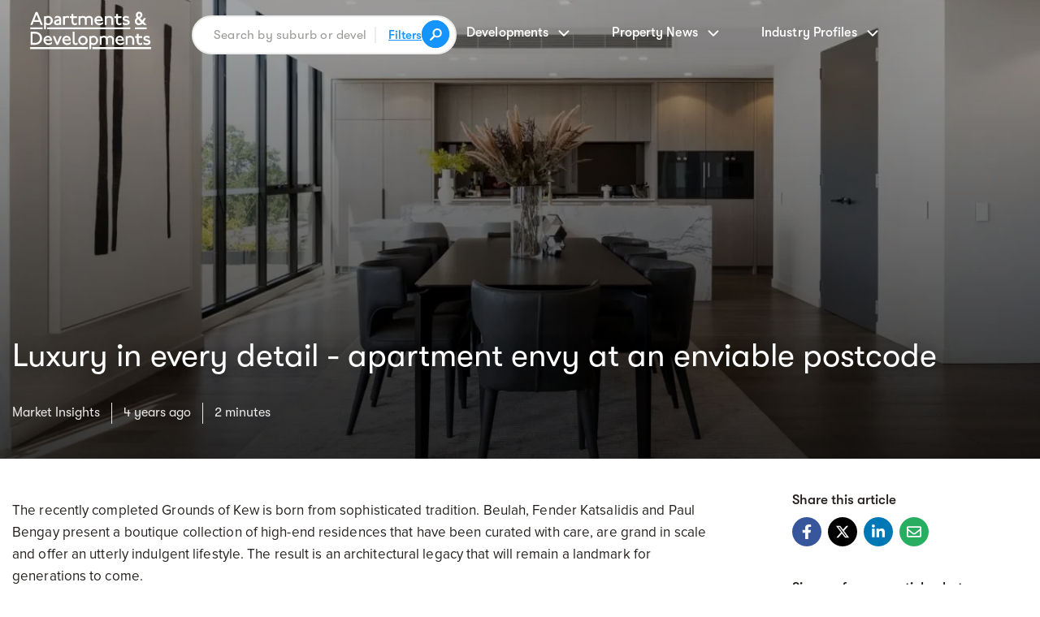

--- FILE ---
content_type: text/html; charset=utf-8
request_url: https://a-d.com.au/buying-living/market-insights/luxury-in-every-detail-apartment-envy-at-an-enviable-postcode
body_size: 29881
content:
<!DOCTYPE html><html lang="en-AU"><head> <meta charset="utf-8" id="meta-charset"> <meta http-equiv="Content-Type" content="text/html; charset=utf-8" id="meta-http-equiv"> <title>Luxury in every detail - apartment envy at an enviable postcode</title> <base href="/"> <meta name="description" content="A true testament of Beulah, Fender Katsalidis and Paul Bengay’s industry reputation, Apartment 302 at The Grounds of Kew is a vision realised."> <meta name="viewport" content="initial-scale=1,width=device-width"> <link id="favIcon" rel="icon" type="image/x-icon" href="assets/icons/ad-logo.ico"> <style type="text/css">#fuse-splash-screen{display:block;position:absolute;top:0;left:0;right:0;bottom:0;z-index:99999;pointer-events:none}#fuse-splash-screen .center{display:block;width:100%;position:absolute;top:50%;transform:translateY(-50%)}#fuse-splash-screen .logo{width:128px;margin:0 auto}#fuse-splash-screen .logo img{width:100px}#fuse-splash-screen .spinner-wrapper{display:block;position:relative;width:100%;min-height:100px;height:100px}#fuse-splash-screen .spinner-wrapper .spinner{position:absolute;overflow:hidden;left:50%;margin-left:-60px;animation:outer-rotate 2.91667s linear infinite}#fuse-splash-screen .spinner-wrapper .spinner .inner{width:100px;height:100px;position:relative;animation:sporadic-rotate 5.25s cubic-bezier(.35,0,.25,1) infinite}#fuse-splash-screen .spinner-wrapper .spinner .inner .gap{position:absolute;left:49px;right:49px;top:0;bottom:0;border-top:10px solid;box-sizing:border-box}#fuse-splash-screen .spinner-wrapper .spinner .inner .left,#fuse-splash-screen .spinner-wrapper .spinner .inner .right{position:absolute;top:0;height:100px;width:50px;overflow:hidden}#fuse-splash-screen .spinner-wrapper .spinner .inner .left .half-circle,#fuse-splash-screen .spinner-wrapper .spinner .inner .right .half-circle{position:absolute;top:0;width:100px;height:100px;box-sizing:border-box;border:10px solid #1594fe;border-bottom-color:transparent;border-radius:50%}#fuse-splash-screen .spinner-wrapper .spinner .inner .left{left:0}#fuse-splash-screen .spinner-wrapper .spinner .inner .left .half-circle{left:0;border-right-color:transparent;animation:left-wobble 1.3125s cubic-bezier(.35,0,.25,1) infinite;-webkit-animation:left-wobble 1.3125s cubic-bezier(.35,0,.25,1) infinite}#fuse-splash-screen .spinner-wrapper .spinner .inner .right{right:0}#fuse-splash-screen .spinner-wrapper .spinner .inner .right .half-circle{right:0;border-left-color:transparent;animation:right-wobble 1.3125s cubic-bezier(.35,0,.25,1) infinite;-webkit-animation:right-wobble 1.3125s cubic-bezier(.35,0,.25,1) infinite}@keyframes outer-rotate{0%{transform:rotate(0) scale(.5)}100%{transform:rotate(360deg) scale(.5)}}@keyframes left-wobble{0%,100%{transform:rotate(130deg)}50%{transform:rotate(-5deg)}}@keyframes right-wobble{0%,100%{transform:rotate(-130deg)}50%{transform:rotate(5deg)}}@keyframes sporadic-rotate{12.5%{transform:rotate(135deg)}25%{transform:rotate(270deg)}37.5%{transform:rotate(405deg)}50%{transform:rotate(540deg)}62.5%{transform:rotate(675deg)}75%{transform:rotate(810deg)}87.5%{transform:rotate(945deg)}100%{transform:rotate(1080deg)}}</style> <link rel="preconnect" href="https://api.apartmentdevelopments.com.au"> <link rel="preconnect" href="https://d3nrda8aghnugj.cloudfront.net"> <meta name="theme-color" content="#1976d2"> <style>*{box-sizing:border-box;margin:0;padding:0;color:var(--clr-dark);font-family:var(--ff-body);-webkit-font-smoothing:antialiased}body,html{line-height:100%;-ms-text-size-adjust:1rem;vertical-align:baseline}html{-webkit-text-size-adjust:100%}a,abbr,acronym,address,applet,b,big,blockquote,caption,center,cite,dd,del,dfn,div,dl,dt,em,fieldset,form,h1,h2,h3,h4,h5,h6,i,iframe,img,ins,label,legend,li,object,ol,q,span,table,tbody,td,tfoot,th,thead,tr,tt,u,ul,var{border:0;vertical-align:baseline;font:inherit;font-size:100%}body,code,html,kbd,p,pre{border:0;font:inherit}article,aside,div{display:block}blockquote,q{quotes:none}blockquote:after,blockquote:before,q:after,q:before{content:none}code,kbd,p,pre,s,samp,small,strike,strong{vertical-align:baseline}s,strike,strong{font-size:100%}s,samp,small,strike,strong,sub,sup{border:0;font:inherit}table{border-spacing:0;border-collapse:collapse}article,aside,audio,canvas,details,embed{border:0;vertical-align:baseline;font:inherit;font-size:100%}details,figcaption,figure,footer,header,hgroup,menu,nav,section,summary{display:block}figcaption,figure,footer,header,hgroup,mark,menu,nav,output,ruby,section,summary,time,video{border:0;vertical-align:baseline;font:inherit;font-size:100%}button,input:not([type=checkbox]):not([type=radio]),select,textarea{outline:0;cursor:pointer;border-radius:0;-webkit-appearance:none;-moz-appearance:none}input[type=button],input[type=submit]{-webkit-appearance:none;-moz-appearance:none}.d-none{display:none!important}.d-inline{display:inline!important}.d-inline-block{display:inline-block!important}.d-block{display:block!important}.d-table{display:table!important}.d-table-row{display:table-row!important}.d-table-cell{display:table-cell!important}.d-grid{display:grid!important}.d-inline-grid{display:inline-grid!important}@media (max-width:768px){.d-sm-none{display:none!important}.d-sm-inline{display:inline!important}.d-sm-inline-block{display:inline-block!important}.d-sm-block{display:block!important}.d-sm-table{display:table!important}.d-sm-table-row{display:table-row!important}.d-sm-table-cell{display:table-cell!important}.d-sm-grid{display:grid!important}.d-sm-inline-grid{display:inline-grid!important}}.position-static{position:static!important}.position-relative{position:relative!important}.position-absolute{position:absolute!important}.position-fixed{position:fixed!important}.position-fixed-top{position:fixed;top:0;right:0;left:0;z-index:1030}.position-fixed-bottom{position:fixed;right:0;bottom:0;left:0;z-index:1030}.text-left{text-align:left!important}.text-right{text-align:right!important}.text-center{text-align:center!important}.tt-up{text-transform:uppercase!important}.tt-cap{text-transform:capitalize!important}@media (max-width:768px){.text-sm-left{text-align:left!important}.text-sm-right{text-align:right!important}.text-sm-center{text-align:center!important}}.bg-position-center{background-position:50% 50%!important}.bg-size-cover{background-size:cover!important}.bg-attachment-fixed{background-attachment:fixed!important}.bg-attachment-scroll{background-attachment:scroll!important}@media (max-width:768px){.bg-sm-attachment-scroll{background-attachment:scroll!important}}.object-fit-cover{-o-object-fit:cover!important;object-fit:cover!important}.object-position-center{-o-object-position:center!important;object-position:center!important}.form-control .enquirer-select>.mat-form-field-wrapper>.mat-form-field-flex>.mat-form-field-infix,.w-100{width:100%!important}.mw-100{max-width:100%!important}.h-100{height:100%!important}.mh-100{max-height:100%!important}.fz-13{font-size:13px!important}.fz-15{font-size:15px!important}.container,.home-container{margin-right:auto;margin-left:auto;max-width:100%;width:var(--width-container)}.container{--width-container:900px}.home-container{--width-container:1140px!important}.container.lg{--width-container:1360px;--width-container:1280px}.container.sh{--width-container:1140px}@media (max-width:992px){.container{--width-container:700px!important}}@media (max-width:768px){.container{--width-container:100%!important}}.col--2{grid-template-columns:repeat(2,1fr)}.col--3{grid-template-columns:repeat(3,1fr)}.col--4{grid-template-columns:repeat(4,1fr)}.gutter--20{grid-gap:20px}@media (max-width:992px){.col--md-1{grid-template-columns:1fr!important}.col--md-2{grid-template-columns:repeat(2,1fr)!important}.col--md-3{grid-template-columns:repeat(3,1fr)!important}.col--md-4{grid-template-columns:repeat(4,1fr)!important}.gutter--md-20{grid-gap:20px}}@media (max-width:768px){.col--sm-1{grid-template-columns:1fr!important}.col--sm-2{grid-template-columns:repeat(2,1fr)!important}.col--sm-3{grid-template-columns:repeat(3,1fr)!important}.col--sm-4{grid-template-columns:repeat(4,1fr)!important}.gutter--sm-y-20{grid-gap:20px 0}}.order-sm-1,.order-sm-2,.order-sm-3,.order-sm-4,.order-sm-5,.order-sm-6{order:inherit}@media (max-width:768px){.order-sm-1{order:1}.order-sm-2{order:2}.order-sm-3{order:3}.order-sm-4{order:4}.order-sm-5{order:5}.order-sm-6{order:6}}.justify-content-start{justify-content:start!important}.justify-content-end{justify-content:end!important}.justify-content-center{justify-content:center!important}.justify-content-stretch{justify-content:stretch!important}.justify-content-between{justify-content:space-between!important}.justify-content-around{justify-content:space-around!important}.justify-content-evenly{justify-content:space-evenly!important}.justify-items-start{justify-items:start!important}.justify-items-end{justify-items:end!important}.justify-items-center{justify-items:center!important}.justify-items-stretch{justify-items:stretch!important}.justify-self-start{justify-self:start!important}.justify-self-end{justify-self:end!important}.justify-self-center{justify-self:center!important}.justify-self-stretch{justify-self:stretch!important}.align-content-start{align-content:start!important}.align-content-end{align-content:end!important}.align-content-center{align-content:center!important}.align-content-stretch{align-content:stretch!important}.align-content-between{align-content:space-between!important}.align-content-around{align-content:space-around!important}.align-content-evenly{align-content:space-evenly!important}.align-items-start{align-items:start!important}.align-items-end{align-items:end!important}.align-items-center{align-items:center!important}.align-items-stretch{align-items:stretch!important}.align-self-start{align-self:start!important}.align-self-end{align-self:end!important}.align-self-center{align-self:center!important}.align-self-stretch{align-self:stretch!important}.p-0{padding:0!important}.pt-0,.py-0{padding-top:0!important}.py-0{padding-bottom:0!important}.pr-0,.px-0{padding-right:0!important}.px-0{padding-left:0!important}.pb-0{padding-bottom:0!important}.pl-0{padding-left:0!important}.p-15{padding:15px!important}.pt-15,.py-15{padding-top:15px!important}.py-15{padding-bottom:15px!important}.pr-15,.px-15{padding-right:15px!important}.px-15{padding-left:15px!important}.pb-15{padding-bottom:15px!important}.pl-15{padding-left:15px!important}.p-20{padding:20px!important}.pt-20,.py-20{padding-top:20px!important}.py-20{padding-bottom:20px!important}.pr-20,.px-20{padding-right:20px!important}.px-20{padding-left:20px!important}.pb-20{padding-bottom:20px!important}.pl-20{padding-left:20px!important}.p-40{padding:40px!important}.pt-40,.py-40{padding-top:40px!important}.py-40{padding-bottom:40px!important}.pr-40,.px-40{padding-right:40px!important}.px-40{padding-left:40px!important}.pb-40{padding-bottom:40px!important}.pl-40{padding-left:40px!important}.p-60{padding:60px!important}.pt-60{padding-top:60px!important}.py-60,.py-sm-60{padding-bottom:60px!important}.py-60,.py-md-60,.py-sm-60{padding-top:60px!important}.pr-60,.px-60{padding-right:60px!important}.px-60{padding-left:60px!important}.pb-60{padding-bottom:60px!important}.pl-60{padding-left:60px!important}.p-70{padding:70px!important}.pt-70,.py-70{padding-top:70px!important}.py-70{padding-bottom:70px!important}.pr-70,.px-70{padding-right:70px!important}.px-70{padding-left:70px!important}.pb-70{padding-bottom:70px!important}.pl-70{padding-left:70px!important}.p-90{padding:90px!important}.pt-90,.py-90{padding-top:90px!important}.py-90{padding-bottom:90px!important}.pr-90,.px-90{padding-right:90px!important}.px-90{padding-left:90px!important}.pb-90{padding-bottom:90px!important}.pl-90{padding-left:90px!important}.p-120{padding:120px!important}.pt-120,.py-120{padding-top:120px!important}.py-120{padding-bottom:120px!important}.pr-120,.px-120{padding-right:120px!important}.px-120{padding-left:120px!important}.pb-120{padding-bottom:120px!important}.pl-120{padding-left:120px!important}.p-200{padding:200px!important}.pt-200,.py-200{padding-top:200px!important}.py-200{padding-bottom:200px!important}.pr-200,.px-200{padding-right:200px!important}.px-200{padding-left:200px!important}.pb-200{padding-bottom:200px!important}.pl-200{padding-left:200px!important}@media (max-width:768px){.p-sm-0{padding:0!important}.pt-sm-0,.py-sm-0{padding-top:0!important}.py-sm-0{padding-bottom:0!important}.pr-sm-0,.px-sm-0{padding-right:0!important}.px-sm-0{padding-left:0!important}.pb-sm-0{padding-bottom:0!important}.pl-sm-0{padding-left:0!important}.p-sm-10{padding:10px!important}.pt-sm-10,.py-sm-10{padding-top:10px!important}.py-sm-10{padding-bottom:10px!important}.pr-sm-10,.px-sm-10{padding-right:10px!important}.px-sm-10{padding-left:10px!important}.pb-sm-10{padding-bottom:10px!important}.pl-sm-10{padding-left:10px!important}.pt-sm-20{padding-top:20px!important}.p-sm-60{padding:60px!important}.pt-sm-60{padding-top:60px!important}.pr-sm-60,.px-sm-60{padding-right:60px!important}.px-sm-60{padding-left:60px!important}.pb-sm-60{padding-bottom:60px!important}.pl-sm-60{padding-left:60px!important}.p-sm-70{padding:70px!important}.pt-sm-70,.py-sm-70{padding-top:70px!important}.py-sm-70{padding-bottom:70px!important}.pr-sm-70,.px-sm-70{padding-right:70px!important}.px-sm-70{padding-left:70px!important}.pb-sm-70{padding-bottom:70px!important}.pl-sm-70{padding-left:70px!important}.p-sm-90{padding:90px!important}.pt-sm-90,.py-sm-90{padding-top:90px!important}.py-sm-90{padding-bottom:90px!important}.pr-sm-90,.px-sm-90{padding-right:90px!important}.px-sm-90{padding-left:90px!important}.pb-sm-90{padding-bottom:90px!important}.pl-sm-90{padding-left:90px!important}}.m-0{margin:0!important}.mt-0,.my-0{margin-top:0!important}.my-0{margin-bottom:0!important}.mr-0,.mx-0{margin-right:0!important}.mx-0{margin-left:0!important}.mb-0{margin-bottom:0!important}.ml-0{margin-left:0!important}.m-20{margin:20px!important}.mt-20,.my-20{margin-top:20px!important}.my-20{margin-bottom:20px!important}.mr-20,.mx-20{margin-right:20px!important}.mx-20{margin-left:20px!important}.mb-20{margin-bottom:20px!important}.ml-20{margin-left:20px!important}.m-30{margin:30px!important}.mt-30,.my-30{margin-top:30px!important}.my-30{margin-bottom:30px!important}.mr-30,.mx-30{margin-right:30px!important}.mx-30{margin-left:30px!important}.mb-30{margin-bottom:30px!important}.ml-30{margin-left:30px!important}.m-40{margin:40px!important}.mt-40,.my-40{margin-top:40px!important}.my-40{margin-bottom:40px!important}.mr-40,.mx-40{margin-right:40px!important}.mx-40{margin-left:40px!important}.mb-40{margin-bottom:40px!important}.ml-40{margin-left:40px!important}.m-50{margin:50px!important}.mt-50{margin-top:50px!important}.mt-70{margin-top:70px!important}.my-50{margin-top:50px!important;margin-bottom:50px!important}.mr-50,.mx-50{margin-right:50px!important}.mx-50{margin-left:50px!important}.mb-25{margin-bottom:25px!important}.mb-35{margin-bottom:35px!important}.mb-45{margin-bottom:45px!important}.mb-50{margin-bottom:50px!important}.mb-70{margin-bottom:70px!important}.mb-90{margin-bottom:90px!important}.ml-50{margin-left:50px!important}.m-60{margin:60px!important}.mt-60,.my-60{margin-top:60px!important}.my-60{margin-bottom:60px!important}.mr-60,.mx-60{margin-right:60px!important}.mx-60{margin-left:60px!important}.mb-60{margin-bottom:60px!important}.ml-60{margin-left:60px!important}.m-auto{margin:auto!important}.mt-auto,.my-auto{margin-top:auto!important}.my-auto{margin-bottom:auto!important}.mr-auto,.mx-auto{margin-right:auto!important}.mx-auto{margin-left:auto!important}.mb-auto{margin-bottom:auto!important}.ml-auto{margin-left:auto!important}@media (max-width:768px){.m-sm-20{margin:20px!important}.mt-sm-20,.my-sm-20{margin-top:20px!important}.my-sm-20{margin-bottom:20px!important}.mr-sm-20,.mx-sm-20{margin-right:20px!important}.mx-sm-20{margin-left:20px!important}.mb-sm-20{margin-bottom:20px!important}.ml-sm-20{margin-left:20px!important}}form{position:relative}form input:not([type=checkbox]):not([type=radio]){padding:14px 24px;border-radius:24px;letter-spacing:.2px;font-weight:400;font-size:16px;font-family:var(--ff-heading)}form input:not([type=submit]):not([type=checkbox]):not([type=radio]){width:100%;border:1px solid #dcdcdc}form input[type=submit]{border:0;background:var(--clr-accent);color:#fff}form.subscribe{max-width:500px}form.subscribe input:not([type=submit]):not([type=checkbox]):not([type=radio]){padding:14px 48px 14px 24px}form.subscribe input[type=submit]{position:absolute;top:12px;right:16px;padding:0;width:24px;height:24px;border-radius:100%;background:url(https://cdn.apartmentdevelopments.com.au/assets/icons/right-chevron.svg) 50%/100% no-repeat!important}.layout--WYSIWYG h1,.layout--WYSIWYG h2,.layout--WYSIWYG h3,.layout--WYSIWYG h4,.layout--WYSIWYG h5,.layout--WYSIWYG h6{margin-bottom:var(--margin-bottom);--margin-bottom:20px}.layout--WYSIWYG *+h1,.layout--WYSIWYG *+h2,.layout--WYSIWYG *+h3,.layout--WYSIWYG *+h4,.layout--WYSIWYG *+h5,.layout--WYSIWYG *+h6{margin:40px 0 var(--margin-bottom)}.layout--WYSIWYG a,.layout--WYSIWYG a *{display:inline;color:var(--clr-accent);text-decoration:underline}.layout--WYSIWYG a img,.layout--WYSIWYG img{max-width:100%!important;height:auto;margin:20px 0}.layout--WYSIWYG a img[align=left],.layout--WYSIWYG img[align=left]{margin:20px 25px 20px 0}.layout--WYSIWYG a img[align=right],.layout--WYSIWYG img[align=right]{margin:20px 0 20px 25px}.layout--WYSIWYG blockquote{padding:0 0 0 25px;border-left:3px solid var(--clr-accent)}.layout--WYSIWYG blockquote,.layout--WYSIWYG blockquote p{font-size:20px;letter-spacing:.1px;line-height:155%}.layout--WYSIWYG blockquote p>a,.layout--WYSIWYG blockquote>a{display:inline;color:inherit;text-decoration:underline}.layout--WYSIWYG hr{clear:both;margin:45px 0;width:100%;height:1px;border:0;background:rgba(0,0,0,.1)}@media (max-width:768px){.layout--WYSIWYG a img,.layout--WYSIWYG img{display:block!important;float:none!important;margin:20px auto!important;max-width:100%!important}}.search-bar form{display:grid;margin:0 auto;max-width:500px;height:var(--input-height);border:2px solid #ececec;border-radius:50px;background:#fff;--input-height:48px;grid-template-columns:1fr auto auto;align-items:center;grid-column-gap:10px}.search-bar form input.search{padding:10px 10px 10px 25px;width:100%;border:0!important;letter-spacing:.2px;font-size:15.5px;font-family:var(--ff-heading)}.search-bar form i.search-icon{width:30px!important;height:30px!important;border:1px solid var(--clr-accent)!important;border-radius:100%;background-color:var(--clr-accent);background-image:url(https://cdn.apartmentdevelopments.com.au/assets/icons/search-white.svg);background-position:50%;background-size:15px;background-repeat:no-repeat;padding:8px 16px!important}.search-bar .open-filters{padding:0 0 0 15px;border-left:2px solid #ececec}.result-tabs a,.search-bar .open-filters a{font-size:15px;font-family:var(--ff-heading)}.search-bar .open-filters a{display:inline-block;text-decoration:underline;font-weight:600;color:var(--clr-accent)}.search-bar .wrapper.submit{padding:6px 7px 3px 0}@media (max-width:992px){.search-bar form{max-width:100%;--input-height:42px;grid-column-gap:10px}.search-bar form input.search{padding-right:5px;padding-left:15px;font-size:14px!important}.search-bar form input[type=submit]{padding:0;width:28px;height:28px;background-size:14px}.search-bar .open-filters{padding:0 0 0 10px}.search-bar .open-filters a{font-size:14px}.search-bar .wrapper.submit{padding-right:5px;flex:none}}.result-tabs a{margin-right:4px;padding:4px 16px;border-radius:6px;background:0 0;color:var(--clr-light);text-align:center;letter-spacing:.2px}.result-tabs a:hover,.result-tabs li.active a{background:var(--bg-md)}@media (max-width:768px){.result-tabs a{padding:4px 8px}}@media (min-width:1080px) and (max-width:1180px){.container.sh{--width-container:992px!important}}@media (min-width:680px) and (max-width:1080px){.container.sh,.home-container{--width-container:650px!important}}@media (min-width:550px) and (max-width:681px){.container.sh,.home-container{--width-container:500px!important}}@font-face{font-weight:400;font-family:ProximaNova;src:url(ProximaNova-Regular.ea03f826587148b7335d.otf);font-display:swap}@font-face{font-weight:700;font-family:ProximaNova;src:url(ProximaNova-Bold.fcaab2524c5baabd71f6.otf);font-display:swap}@font-face{font-weight:400;font-family:GTWalsheim;src:url(GT-Walsheim-Regular.2da0651938ab0718a792.otf);font-display:swap}@font-face{font-weight:600;font-family:GTWalsheim;src:url(GT-Walsheim-Medium.76b2f296c97e993e15d2.otf);font-display:swap}@font-face{font-weight:400;font-family:SuperiorTitle;src:url(SuperiorTitle-Bold.a3ebc1395612a93af693.otf);font-display:swap}:root{--clr-test:#888;--clr-light:#9b9a98;--clr-dark:#231e1c;--clr-accent:#1594fe;--bg-light:#fbfafa;--bg-md:#f2f0f0;--ff-heading:"GTWalsheim",sans-serif;--ff-body:"ProximaNova",serif;--transition:0.125s ease-out;--z-idx-low:3;--z-idx-default:5;--z-idx-high:7;--z-idx-highest:9;--clr-light-v2:#9b9998;--clr-dark-v2:#222;--clr-accent-v2:#1596ff;--ff-heading-v2:"SuperiorTitle",sans-serif;--bg-light-v2:#f2f0f0;--transition-v2:0.2s ease-out}body,html{height:100%;background:#fff;word-wrap:break-word;word-break:break-word;-webkit-hyphens:manual;hyphens:manual;font-size:16px;font-family:var(--ff-body);overflow-wrap:break-word}body{overflow-x:hidden;-webkit-text-size-adjust:none}hr{overflow:visible;box-sizing:content-box;height:0}code,kbd,pre,samp{font-size:1em;font-family:monospace,monospace}textarea{resize:vertical}img{max-width:100%}:disabled{cursor:default}::-webkit-input-placeholder{color:var(--clr-light)}::-moz-placeholder{color:var(--clr-light)}:-ms-input-placeholder{color:var(--clr-light)}:-moz-placeholder{color:var(--clr-light)}::-moz-selection{background:#2569b5;color:#fff}::selection{background:#2569b5;color:#fff}a,a:active,a:visited{outline:0;color:default;text-decoration:none;cursor:pointer;transition:var(--transition)}abbr[title]{border-bottom:none}b,strong{font-weight:700}em,i{font-style:italic}blockquote{margin:1em 40px}small{font-size:80%}sub,sup{position:relative;vertical-align:baseline;font-size:75%;line-height:0}sub{bottom:-.25em}sup{top:-.5em}.h1,h1{font-size:clamp(28px,4.5vw,40px)}h1,h2{color:var(--clr-dark);font-weight:400;font-family:var(--ff-heading);line-height:110%}.h2,h2{font-size:clamp(25px,4vw,30px)}h3{font-weight:400}h3,h4,h5,h6{color:var(--clr-dark);font-family:var(--ff-heading)}h5,h6{font-weight:600;font-size:clamp(17px,3.25vw,18px);line-height:130%}h6{font-size:clamp(16px,3vw,17px)}.h3,h3{font-size:clamp(22px,4vw,24px);line-height:115%}.h4,.h5,.h6,h4{font-weight:600;font-size:clamp(19px,3.25vw,20px);line-height:120%}.h5,.h6{font-size:clamp(17px,3.25vw,18px);line-height:130%}.h6{font-size:clamp(16px,3vw,17px)}.display-1,.home-display{max-width:800px;line-height:115%}.home-display{max-width:1200px}dl li,ol li,p,ul li{letter-spacing:.1px;font-weight:400;font-style:normal;font-size:17px;line-height:160%}p+p{margin:28px 0 0}p>a{color:var(--clr-accent);text-decoration:underline}abbr[title],p>a:hover{text-decoration:none}dl,ol,ul{display:block;padding:28px 42px}li::marker{color:var(--clr-dark);font-size:18px}li+li{margin-top:6px}.list-unstyled{list-style:none}.list-inline,.list-unstyled,.list-unstyled *{margin:0;padding:0}.list-inline{list-style:none}.list-inline *{margin:0;padding:0;display:inline-block}.bg--one{background:#fff}.bg--two{background:var(--bg-light)}.bg--three{background:var(--bg-md)}.bg--cover{position:absolute;z-index:0;width:100%;height:100%;pointer-events:none;-o-object-fit:cover;object-fit:cover;-o-object-position:center;object-position:center}.btn{position:relative;display:inline-block;border:0;text-align:center;letter-spacing:.25px;font-weight:600;font-size:15px;font-family:var(--ff-heading)}.btn .count{position:absolute;top:14%;right:7%;color:inherit;font-size:11px}.btn--md{min-width:210px}.btn--lg{min-width:270px}.btn--one{padding:18px 28px;background:var(--clr-accent);color:#fff;border-radius:4px}.btn--one:hover,.btn--two:hover{filter:brightness(110%)}.btn--two{padding:12px 14px;border:2px solid var(--clr-accent);color:var(--clr-accent)}.btn--three,.btn--two:hover{background:var(--clr-accent);color:#fff}.btn--three{padding:14px}.btn--three:hover{filter:brightness(110%)}.btn--four{padding:12px 28px;border:2px solid var(--clr-light);color:var(--clr-light)}.btn--four:hover{background:var(--clr-light);color:#fff}@media (max-width:768px){.btn--lg{min-width:100%}}.property-results .configurations{min-height:28px}input.error,select.error{border:1px solid #f9025b!important}.buyers-guide-side-menu>.mat-expansion-panel-content>.mat-expansion-panel-body{padding:0}.form-control>.mat-form-field-wrapper>.mat-form-field-underline{display:none!important}.form-control>.mat-form-field-wrapper>.mat-form-field-flex>.mat-form-field-infix>span>label{top:0!important;font-size:15px;font-weight:600;font-family:var(--ff-heading)}.form-control>.mat-form-field-wrapper>.mat-form-field-flex>.mat-form-field-infix:after{right:20px!important;top:15px}.column>.percentage>.background-spinner circle{stroke:#ccc!important}.form-control .enquirer-select>.mat-form-field-wrapper{padding-bottom:0!important}.form-control .enquirer-select>.mat-form-field-wrapper .mat-form-field-underline{display:none}.form-control .enquirer-select>.mat-form-field-wrapper>.mat-form-field-flex>.mat-form-field-infix:after{right:10px!important;top:10px}.showcase-gallery-dialog>.mat-dialog-container{padding:0 15px 90px!important}@media (max-width:1000px){.showcase-gallery-dialog>.mat-dialog-container{padding:0 15px!important}}.showcase-dialog-backdrop{background:#fff!important}.insights .mat-stroked-button{padding:10px 20px!important;border-color:var(--clr-light)!important;line-height:1}.showcase .insights .mat-stroked-button .mat-button-wrapper{color:var(--clr-light)!important}.showcase .insights .mat-stroked-button:hover{background:var(--clr-light)!important}.showcase .insights .mat-stroked-button:hover .mat-button-wrapper{color:#fff!important}.showcase .about+.article :where(p,li){font-size:16px!important}.showcase .about+.article p+p{margin-top:24px}.showcase .about+.article .read-more button{font-family:var(--ff-heading)!important}.showcase .frequintly-asked-questions .mat-expansion-panel-body{margin-top:-5px;margin-bottom:20px;padding:0!important}.showcase .frequintly-asked-questions .mat-expansion-panel-body *{font-family:var(--ff-body)}.showcase .frequintly-asked-questions .mat-expansion-panel{margin:0!important}.showcase .frequintly-asked-questions .mat-expansion-panel+.mat-expansion-panel{margin-top:15px!important}.showcase .frequintly-asked-questions label{margin:0!important;line-height:1.3}@media (max-width:768px){.showcase .frequintly-asked-questions label{font-size:18px!important}.showcase .frequintly-asked-questions .mat-expansion-panel-body *{font-size:16px!important;padding:10px 0!important}.showcase .frequintly-asked-questions .mat-expansion-panel+.mat-expansion-panel{margin-top:15px!important}}.home-hero>.ng-star-inserted>.swiper-container{position:absolute;z-index:0}.pac-container{padding:1em!important;margin-left:10px!important}.pac-container:after{background-image:none!important;height:0!important;padding:0!important;margin:0!important;display:none!important}.pac-item{border-top:0!important}.pac-item span{font-size:14px!important}.search-icon-apartments,.search-icon-new-land-estates,.search-icon-townhouses{width:17px!important;height:17px!important;background-size:contain;background-position:50%;background-repeat:no-repeat}.search-icon-apartments{background-image:url(https://cdn.apartmentdevelopments.com.au/assets/icons/types/apartments.svg)!important}.search-icon-townhouses{background-image:url(https://cdn.apartmentdevelopments.com.au/assets/icons/types/townhouses.svg)!important}.search-icon-new-land-estates{background-image:url(https://cdn.apartmentdevelopments.com.au/assets/icons/types/new-land-estates.svg)!important}.development-pac-item,.view-project-item{cursor:pointer}@media (max-width:768px){.view-project-item{display:none!important}}.view-project-item{color:var(--clr-accent);float:right}.view-project-item:after{content:"";position:relative;margin-left:7px;margin-bottom:1px;display:inline-block;background-image:url(https://cdn.apartmentdevelopments.com.au/assets/icons/right-arrow-blue.svg);width:15px;height:5px;background-position:50%;background-repeat:no-repeat;background-size:contain}.show-dropdown-results{display:block!important}.leads-dialog-backdrop{background:rgba(82,91,96,.9)}.enquiry-submit>.mat-progress-spinner{margin:auto}.enquiry-submit>.mat-progress-spinner circle,.mat-spinner circle{stroke:#fff}@media (max-width:768px){.leads-dialog-backdrop{background:#fff}.leads-dialog-panel{max-width:100%!important;max-height:100%!important;height:100vh!important;width:100%!important;background:#fff}.leads-dialog-panel .mat-dialog-container{padding:0!important}}</style><style ng-transition="serverApp"></style><style ng-transition="serverApp">.border-radius-2-t{border-top-left-radius:2px;border-top-right-radius:2px}.border-radius-2-b{border-bottom-left-radius:2px;border-bottom-right-radius:2px}.border-radius-4-t{border-top-left-radius:4px;border-top-right-radius:4px}.border-radius-4-b{border-bottom-left-radius:4px;border-bottom-right-radius:4px}.border-radius-8-t{border-top-left-radius:8px;border-top-right-radius:8px}.border-radius-8-b{border-bottom-left-radius:8px;border-bottom-right-radius:8px}.border-radius-16-t{border-top-left-radius:16px;border-top-right-radius:16px}.border-radius-16-b{border-bottom-left-radius:16px;border-bottom-right-radius:16px}.border-radius-2-l{border-top-left-radius:2px;border-bottom-left-radius:2px}.border-radius-2-r{border-top-right-radius:2px;border-bottom-right-radius:2px}.border-radius-4-l{border-top-left-radius:4px;border-bottom-left-radius:4px}.border-radius-4-r{border-top-right-radius:4px;border-bottom-right-radius:4px}.border-radius-8-l{border-top-left-radius:8px;border-bottom-left-radius:8px}.border-radius-8-r{border-top-right-radius:8px;border-bottom-right-radius:8px}.border-radius-16-l{border-top-left-radius:16px;border-bottom-left-radius:16px}.border-radius-16-r{border-top-right-radius:16px;border-bottom-right-radius:16px}.letter-spacing-1,.letter-spacing-2{letter-spacing:.1em}.z-idx-low{z-index:var(--z-idx-low)!important}.z-idx-default{z-index:var(--z-idx-default)!important}.z-idx-high{z-index:var(--z-idx-high)!important}.z-idx-highest{z-index:var(--z-idx-highest)!important}fuse-progress-bar{position:absolute;top:0;left:0;right:0;width:100%;z-index:99998}fuse-progress-bar mat-progress-bar{position:fixed!important;top:0}fuse-progress-bar mat-progress-bar .mat-progress-bar-buffer{background-color:#c5c6cb!important}fuse-progress-bar mat-progress-bar .mat-progress-bar-fill:after{background-color:var(--clr-accent)!important}</style><style ng-transition="serverApp">html{scroll-behavior:smooth}</style><script class="preboot-inline-script">var prebootInitFn = (function() {
      

function start(prebootData,win){const _document=(win||window).document||{},currentScript=_document.currentScript||[].slice.call(_document.getElementsByTagName("script"),-1)[0];if(!currentScript)return void console.error("Preboot initialization failed, no currentScript has been detected.");let serverNode=currentScript.parentNode;if(!serverNode)return void console.error("Preboot initialization failed, the script is detached");serverNode.removeChild(currentScript);let eventSelectors=(prebootData.opts||{}).eventSelectors||[];const appData={root:prebootData.opts?getAppRoot(_document,prebootData.opts,serverNode):null,events:[]};prebootData.apps&&prebootData.apps.push(appData),eventSelectors=eventSelectors.map(eventSelector=>(eventSelector.hasOwnProperty("replay")||(eventSelector.replay=!0),eventSelector)),eventSelectors.forEach(eventSelector=>handleEvents(_document,prebootData,appData,eventSelector))}

function createOverlay(_document){let overlay=_document.createElement("div");return overlay.setAttribute("id","prebootOverlay"),overlay.setAttribute("style","display:none;position:absolute;left:0;top:0;width:100%;height:100%;z-index:999999;background:black;opacity:.3"),_document.documentElement.appendChild(overlay),overlay}

function getAppRoot(_document,opts,serverNode){const root={serverNode:serverNode};return root.clientNode=opts.buffer?createBuffer(root):root.serverNode,opts.disableOverlay||(root.overlay=createOverlay(_document)),root}

function handleEvents(_document,prebootData,appData,eventSelector){const serverRoot=appData.root.serverNode;serverRoot&&eventSelector.events.forEach(eventName=>{const handler=createListenHandler(_document,prebootData,eventSelector,appData);serverRoot.addEventListener(eventName,handler,!0),prebootData.listeners&&prebootData.listeners.push({node:serverRoot,eventName:eventName,handler:handler})})}

function createListenHandler(_document,prebootData,eventSelector,appData){const CARET_EVENTS=["keyup","keydown","focusin","mouseup","mousedown"],CARET_NODES=["INPUT","TEXTAREA"],matches=_document.documentElement.matches||_document.documentElement.msMatchesSelector,opts=prebootData.opts;return function(event){const node=event.target;if(!matches.call(node,eventSelector.selector))return;const root=appData.root,eventName=event.type;if(!node||!eventName)return;const keyCodes=eventSelector.keyCodes;if(keyCodes&&keyCodes.length){if(!keyCodes.filter(keyCode=>event.which===keyCode).length)return}eventSelector.preventDefault&&event.preventDefault(),eventSelector.action&&eventSelector.action(node,event);const nodeKey=getNodeKeyForPreboot({root:root,node:node});if(CARET_EVENTS.indexOf(eventName)>=0){const isCaretNode=CARET_NODES.indexOf(node.tagName?node.tagName:"")>=0;prebootData.activeNode={root:root,node:node,nodeKey:nodeKey,selection:isCaretNode?getSelection(node):void 0}}else"change"!==eventName&&"focusout"!==eventName&&(prebootData.activeNode=void 0);if(opts&&!opts.disableOverlay&&eventSelector.freeze){const overlay=root.overlay;overlay.style.display="block",setTimeout(()=>{overlay.style.display="none"},1e4)}eventSelector.replay&&appData.events.push({node:node,nodeKey:nodeKey,event:event,name:eventName})}}

function getSelection(node){const nodeValue=(node=node||{}).value||"",selection={start:nodeValue.length,end:nodeValue.length,direction:"forward"};try{(node.selectionStart||0===node.selectionStart)&&(selection.start=node.selectionStart,selection.end=node.selectionEnd?node.selectionEnd:0,selection.direction=node.selectionDirection?node.selectionDirection:"none")}catch(ex){}return selection}

function createBuffer(root){const serverNode=root.serverNode;if(!serverNode||!serverNode.parentNode||serverNode===document.documentElement||serverNode===document.body)return serverNode;const rootClientNode=serverNode.cloneNode(!1);return rootClientNode.style.display="none",serverNode.parentNode.insertBefore(rootClientNode,serverNode),serverNode.setAttribute("ng-non-bindable",""),rootClientNode}

function getNodeKeyForPreboot(nodeContext){const ancestors=[],root=nodeContext.root,node=nodeContext.node;let temp=node;for(;temp&&temp!==root.serverNode&&temp!==root.clientNode;)ancestors.push(temp),temp=temp.parentNode;temp&&ancestors.push(temp);let key=node.nodeName||"unknown";for(let i=ancestors.length-1;i>=0;i--)if(temp=ancestors[i],temp.childNodes&&i>0)for(let j=0;j<temp.childNodes.length;j++)if(temp.childNodes[j]===ancestors[i-1]){key+="_s"+(j+1);break}return key}


      return (function initAll(opts,win){const theWindow=win||window,data=theWindow.prebootData={opts:opts,apps:[],listeners:[]};return()=>start(data,theWindow)})({"buffer":true,"replay":true,"disableOverlay":false,"eventSelectors":[{"selector":"input,textarea","events":["keypress","keyup","keydown","input","change"]},{"selector":"select,option","events":["change"]},{"selector":"input","events":["keyup"],"preventDefault":true,"keyCodes":[13],"freeze":true},{"selector":"form","events":["submit"],"preventDefault":true,"freeze":true},{"selector":"input,textarea","events":["focusin","focusout","mousedown","mouseup"],"replay":false},{"selector":"button","events":["click"],"preventDefault":true,"freeze":true}],"appRoot":"app-root"});
    })();</script><style ng-transition="serverApp">.mat-progress-bar{display:block;height:4px;overflow:hidden;position:relative;transition:opacity 250ms linear;width:100%}._mat-animation-noopable.mat-progress-bar{transition:none;animation:none}.mat-progress-bar .mat-progress-bar-element,.mat-progress-bar .mat-progress-bar-fill::after{height:100%;position:absolute;width:100%}.mat-progress-bar .mat-progress-bar-background{width:calc(100% + 10px)}.cdk-high-contrast-active .mat-progress-bar .mat-progress-bar-background{display:none}.mat-progress-bar .mat-progress-bar-buffer{transform-origin:top left;transition:transform 250ms ease}.cdk-high-contrast-active .mat-progress-bar .mat-progress-bar-buffer{border-top:solid 5px;opacity:.5}.mat-progress-bar .mat-progress-bar-secondary{display:none}.mat-progress-bar .mat-progress-bar-fill{animation:none;transform-origin:top left;transition:transform 250ms ease}.cdk-high-contrast-active .mat-progress-bar .mat-progress-bar-fill{border-top:solid 4px}.mat-progress-bar .mat-progress-bar-fill::after{animation:none;content:"";display:inline-block;left:0}.mat-progress-bar[dir=rtl],[dir=rtl] .mat-progress-bar{transform:rotateY(180deg)}.mat-progress-bar[mode=query]{transform:rotateZ(180deg)}.mat-progress-bar[mode=query][dir=rtl],[dir=rtl] .mat-progress-bar[mode=query]{transform:rotateZ(180deg) rotateY(180deg)}.mat-progress-bar[mode=indeterminate] .mat-progress-bar-fill,.mat-progress-bar[mode=query] .mat-progress-bar-fill{transition:none}.mat-progress-bar[mode=indeterminate] .mat-progress-bar-primary,.mat-progress-bar[mode=query] .mat-progress-bar-primary{-webkit-backface-visibility:hidden;backface-visibility:hidden;animation:mat-progress-bar-primary-indeterminate-translate 2000ms infinite linear;left:-145.166611%}.mat-progress-bar[mode=indeterminate] .mat-progress-bar-primary.mat-progress-bar-fill::after,.mat-progress-bar[mode=query] .mat-progress-bar-primary.mat-progress-bar-fill::after{-webkit-backface-visibility:hidden;backface-visibility:hidden;animation:mat-progress-bar-primary-indeterminate-scale 2000ms infinite linear}.mat-progress-bar[mode=indeterminate] .mat-progress-bar-secondary,.mat-progress-bar[mode=query] .mat-progress-bar-secondary{-webkit-backface-visibility:hidden;backface-visibility:hidden;animation:mat-progress-bar-secondary-indeterminate-translate 2000ms infinite linear;left:-54.888891%;display:block}.mat-progress-bar[mode=indeterminate] .mat-progress-bar-secondary.mat-progress-bar-fill::after,.mat-progress-bar[mode=query] .mat-progress-bar-secondary.mat-progress-bar-fill::after{-webkit-backface-visibility:hidden;backface-visibility:hidden;animation:mat-progress-bar-secondary-indeterminate-scale 2000ms infinite linear}.mat-progress-bar[mode=buffer] .mat-progress-bar-background{-webkit-backface-visibility:hidden;backface-visibility:hidden;animation:mat-progress-bar-background-scroll 250ms infinite linear;display:block}.mat-progress-bar._mat-animation-noopable .mat-progress-bar-fill,.mat-progress-bar._mat-animation-noopable .mat-progress-bar-fill::after,.mat-progress-bar._mat-animation-noopable .mat-progress-bar-buffer,.mat-progress-bar._mat-animation-noopable .mat-progress-bar-primary,.mat-progress-bar._mat-animation-noopable .mat-progress-bar-primary.mat-progress-bar-fill::after,.mat-progress-bar._mat-animation-noopable .mat-progress-bar-secondary,.mat-progress-bar._mat-animation-noopable .mat-progress-bar-secondary.mat-progress-bar-fill::after,.mat-progress-bar._mat-animation-noopable .mat-progress-bar-background{animation:none;transition-duration:1ms}@keyframes mat-progress-bar-primary-indeterminate-translate{0%{transform:translateX(0)}20%{animation-timing-function:cubic-bezier(0.5, 0, 0.701732, 0.495819);transform:translateX(0)}59.15%{animation-timing-function:cubic-bezier(0.302435, 0.381352, 0.55, 0.956352);transform:translateX(83.67142%)}100%{transform:translateX(200.611057%)}}@keyframes mat-progress-bar-primary-indeterminate-scale{0%{transform:scaleX(0.08)}36.65%{animation-timing-function:cubic-bezier(0.334731, 0.12482, 0.785844, 1);transform:scaleX(0.08)}69.15%{animation-timing-function:cubic-bezier(0.06, 0.11, 0.6, 1);transform:scaleX(0.661479)}100%{transform:scaleX(0.08)}}@keyframes mat-progress-bar-secondary-indeterminate-translate{0%{animation-timing-function:cubic-bezier(0.15, 0, 0.515058, 0.409685);transform:translateX(0)}25%{animation-timing-function:cubic-bezier(0.31033, 0.284058, 0.8, 0.733712);transform:translateX(37.651913%)}48.35%{animation-timing-function:cubic-bezier(0.4, 0.627035, 0.6, 0.902026);transform:translateX(84.386165%)}100%{transform:translateX(160.277782%)}}@keyframes mat-progress-bar-secondary-indeterminate-scale{0%{animation-timing-function:cubic-bezier(0.15, 0, 0.515058, 0.409685);transform:scaleX(0.08)}19.15%{animation-timing-function:cubic-bezier(0.31033, 0.284058, 0.8, 0.733712);transform:scaleX(0.457104)}44.15%{animation-timing-function:cubic-bezier(0.4, 0.627035, 0.6, 0.902026);transform:scaleX(0.72796)}100%{transform:scaleX(0.08)}}@keyframes mat-progress-bar-background-scroll{to{transform:translateX(-8px)}}
</style><style ng-transition="serverApp">.hero .overlay{z-index:var(--z-idx-default);padding-top:0;padding-bottom:0;background:rgba(0,0,0,.65)}.hero .overlay .container{padding-top:45px;min-height:510px;display:grid;align-items:center}.hero h1{font-size:clamp(30px,7vw,70px)}.hero h1,.hero h2{color:#fff;text-shadow:rgba(0,0,0,.5) 0 1px 20px}.hero h2{font-size:18px;letter-spacing:.2px;max-width:330px;margin:20px auto 0;font-weight:400;line-height:140%}.hero.light .bg--cover{display:none!important}.hero.light .overlay{background:#fff}.hero.light .overlay .container{min-height:300px;padding:0 0 10px}.hero.light h1{color:var(--clr-dark);text-shadow:none}.article-hero .overlay{z-index:var(--z-idx-default);padding-top:0;padding-bottom:0;background-image:linear-gradient(rgba(0,0,0,.35),rgba(0,0,0,.8))}.article-hero .overlay .container{min-height:565px;height:70vh;display:grid;align-items:flex-end;padding-top:0;padding-bottom:40px}.article-hero h1{color:#fff;text-shadow:rgba(0,0,0,.5) 0 1px 20px;line-height:115%;margin-top:30px;font-size:clamp(26px,4vw,40px)}.article-hero .details{opacity:.9;margin-top:35px}.article-hero .details *{color:#fff;font-family:var(--ff-heading);font-size:16px;display:inline-block;height:26px}.article-hero .details .date:before,.article-hero .details .read-time:before{content:"";display:inline-block;height:100%;margin:0 14px;width:1px;background:#fff;vertical-align:middle}@media (max-width:768px){.article-hero .overlay .container{min-height:auto;height:auto;padding-top:190px;padding-bottom:30px}.article-hero .details{margin-top:25px}.article-hero .details *{height:12px;font-size:13px;margin:0}.article-hero .details .date:before,.article-hero .details .read-time:before{margin:0 6px 0 3px}}@media (max-width:992px){.hero .overlay .container{padding-top:70px}}@media (max-width:768px){.hero .overlay .container{padding-top:180px;padding-bottom:80px;min-height:0}.hero.light .overlay .container{padding:50px 0;min-height:0}}.submenu{overflow:auto;white-space:nowrap}.submenu a{font-family:var(--ff-heading)}.submenu.category-tabs a{padding:0 24px 13px;border:solid transparent;border-width:0 0 3px;color:var(--clr-light);font-size:20px}.submenu.category-tabs .active a,.submenu.category-tabs a:hover{border-color:var(--clr-accent);color:var(--clr-accent)}.submenu.tag-tabs a{padding:0 10px;font-size:16px}@media (max-width:768px){.submenu:after{content:"";position:absolute;right:0;background:#fff;width:28px;height:28px;font-size:20px;background-image:url(https://cdn.apartmentdevelopments.com.au/assets/icons/chevron.svg);transform:rotate(270deg);background-size:28px;background-position:50%;background-repeat:no-repeat;opacity:.25}.submenu.category-tabs a{padding:0 10px 13px;font-size:18px}}.title-w-search{display:grid;grid-template-columns:1fr auto;grid-gap:30px 15px}.title-w-search .search-bar form{width:400px;grid-template-columns:1fr auto}.latest-buying_living.col--2-1{display:grid;grid-column-gap:30px;grid-template-columns:2fr 1fr;grid-row-gap:30px}.latest-buying_living.col--2-1 .col--2{display:grid;grid-column-gap:30px;grid-template-columns:repeat(2,1fr);grid-row-gap:30px}.latest-buying_living.col--2-1 .col--2 article picture{height:240px}.latest-buying_living.col--2-1 .col:not(.col--2):first-of-type article picture{height:420px}.latest-buying_living.col--2-1 .col:not(.col--2):first-of-type article .title{letter-spacing:0;font-size:24px}.latest-buying_living.col--2-1 .col:not(:first-of-type) article{display:grid;grid-template-columns:170px 1fr;grid-gap:0 12px;margin:0 0 25px}.latest-buying_living.col--2-1 .col:not(:first-of-type) article picture{height:110px}.latest-buying_living.col--2-1 .col:not(:first-of-type) article .title{font-size:16px}.latest-buying_living.col--2-1 .col:not(:first-of-type) article .tags{display:none!important}.latest-buying_living.col--2-1 .col:not(:first-of-type) .category{margin-top:0}.latest-buying_living.col--3{display:grid;grid-column-gap:30px;grid-template-columns:repeat(3,1fr);grid-row-gap:50px}.latest-buying_living.col--3 article picture{height:240px}.latest-buying_living article picture{height:420px}.latest-buying_living article .category{margin-top:12px;text-transform:uppercase;font-weight:600;font-size:12px;color:var(--clr-light);letter-spacing:.2px;font-family:var(--ff-heading)}.latest-buying_living article .title{margin-top:8px;letter-spacing:.1px;font-weight:400;font-size:20px;line-height:120%}.latest-buying_living article .tags{margin-top:8px}.latest-buying_living article .tags a{display:inline-block;margin:7px 2px 0 0;padding:4px 8px;border-radius:3px;background:var(--bg-md);font-size:13px;color:var(--clr-light);letter-spacing:.2px;font-family:var(--ff-heading)}.latest-buying_living article .tags a:hover{background:var(--bg-light)}.latest-buying_living.related article{grid-template-columns:170px 1fr;display:grid;margin:20px 0 0;grid-template-columns:1fr 1.6fr;grid-gap:0 12px}.latest-buying_living.related article picture{height:110px}.latest-buying_living.related article .title{margin-top:0;font-size:15px}.latest-buying_living.related .category,.latest-buying_living.related article .tags{display:none!important}@media (max-width:768px){.title-w-search{grid-template-columns:1fr}.title-w-search .title{order:2}.title-w-search .search-bar{order:1}.title-w-search .search-bar form{width:100%}}@media (max-width:992px){.latest-buying_living.col--2-1,.latest-buying_living.col--2-1 .col--2{grid-template-columns:1fr!important}.latest-buying_living.col--2-1 .col:not(.col--2):first-of-type article{grid-template-columns:1fr!important;grid-row-gap:5px}.latest-buying_living.col--2-1 .col:not(.col--2):first-of-type article picture{height:50vw!important}.latest-buying_living.col--3{grid-template-columns:1fr!important;grid-row-gap:25px}.latest-buying_living article{display:grid;grid-gap:20px 12px!important;grid-template-columns:1fr 1.6fr!important}.latest-buying_living article picture{height:120px!important}.latest-buying_living article .category{margin:0 0 5px!important}.latest-buying_living article .title{margin:0!important;font-size:15px!important;line-height:145%!important}.latest-buying_living article .tags{display:none}}.single-article{display:grid;grid-template-columns:1fr 290px;grid-gap:50px 90px}.single-article .sidebar .sticky{position:sticky;top:-20px}.single-article .sidebar .tags a{display:inline-block;margin:7px 2px 0 0;padding:4px 8px;border-radius:3px;background:var(--bg-md);font-size:13px;color:var(--clr-light);letter-spacing:.2px;font-family:var(--ff-heading)}.single-article .sidebar .tags a:hover{background:var(--bg-light)}.single-article .sidebar .sign-up .subtitle{font-size:14px;margin:3px 0 6px}.single-article .sidebar .sign-up form.subscribe input:not([type=submit]):not([type=checkbox]):not([type=radio]){padding:10px 38px 10px 14px;font-size:14px}.single-article .sidebar form.subscribe input[type=submit]{top:6px;right:8px}.single-article .related-developments article{margin-top:20px}.single-article .related-developments .title{font-size:15px;margin:1px 0 2px}.single-article .related-developments .address{color:var(--clr-light);letter-spacing:.2px;font-family:var(--ff-heading);font-size:13px;line-height:135%;display:block}.single-article .social-sharing a{display:inline-block;width:36px;height:36px;border-radius:36px;line-height:34px;text-align:center;background:var(--clr-accent);vertical-align:middle;margin:10px 8px 0 0}.single-article .social-sharing a.facebook{background:#37569b}.single-article .social-sharing a.twitter{background:#000}.single-article .social-sharing a.linkedin{background:#0078b6}.single-article .social-sharing a.email{background:#27ae60}.single-article .social-sharing svg{height:18px;vertical-align:middle;filter:invert(100%) brightness(200%)}@media (max-width:992px){.single-article{grid-template-columns:1fr}.single-article .sidebar .sign-up form.subscribe{width:100%;max-width:100%}.single-article .sidebar .sign-up form.subscribe input:not([type=submit]):not([type=checkbox]):not([type=radio]){padding:12px 46px 12px 18px;font-size:15px}.single-article .sidebar form.subscribe input[type=submit]{top:9px;right:12px}.single-article .sidebar .sticky{position:relative;top:0}}.single-article>.wrapper h2{margin:10px 0!important}.single-article>.wrapper p{margin:10px 0 0!important}.single-article>.wrapper figure.image img{margin:20px 0 5px!important}.single-article>.wrapper figure.image figcaption{font-size:14px!important;color:#808b97!important;padding-bottom:10px}.single-article>.wrapper figure.image figcaption a,.single-article>.wrapper figure.image figcaption span{color:#808b97!important}</style><style ng-transition="serverApp">header[_ngcontent-sc332]{position:relative;top:0;left:0;z-index:var(--z-idx-high);padding:0 36px;width:100%}header[_ngcontent-sc332] > *[_ngcontent-sc332]{padding-top:10px;padding-bottom:10px}header[_ngcontent-sc332]   .d-grid[_ngcontent-sc332]{grid-template-columns:1fr 500px 1fr}header[_ngcontent-sc332]   .main-logo[_ngcontent-sc332] > img[_ngcontent-sc332]{width:151px;height:55px;-o-object-fit:cover;object-fit:cover;transform:scale(1.2)}header[_ngcontent-sc332]   .select-location[_ngcontent-sc332]{display:flex;align-items:center}header[_ngcontent-sc332]   .field-select[_ngcontent-sc332]{font-weight:400;font-size:15.5px;font-family:var(--ff-heading);padding-bottom:8px;cursor:pointer}header[_ngcontent-sc332]   .field-select[_ngcontent-sc332]   .icon[_ngcontent-sc332]{margin-left:4px;width:22px;height:auto;vertical-align:middle}header[_ngcontent-sc332]   .field-select.active[_ngcontent-sc332]{background:#fff;border-radius:6px;font-weight:600!important}header[_ngcontent-sc332]   .field-select.active[_ngcontent-sc332]   img[_ngcontent-sc332]{color:#5b5b5b;transform:rotate(180deg);filter:invert(0)}header[_ngcontent-sc332]   .field-select[_ngcontent-sc332]:not(.active)   .field-select_options[_ngcontent-sc332]{display:none}header[_ngcontent-sc332]   .field-select[_ngcontent-sc332] > .field-select_options[_ngcontent-sc332]{z-index:1;width:auto;min-width:200px;max-height:500px;opacity:1;visibility:visible;padding-top:13.5px;background-color:#fff;box-shadow:0 4px 8px 0 rgba(0,0,0,.2),0 6px 20px 0 rgba(0,0,0,.19);position:absolute;top:calc(100% + 5px);border-radius:6px;background:#fff;left:0}header[_ngcontent-sc332]   .field-select[_ngcontent-sc332] > .field-select_options[_ngcontent-sc332]   li[_ngcontent-sc332]{padding-top:0;padding-bottom:0;padding-right:0;margin-bottom:12px}header[_ngcontent-sc332]   .field-select[_ngcontent-sc332] > .field-select_options[_ngcontent-sc332]   li[_ngcontent-sc332]   a[_ngcontent-sc332]{display:block;color:#5b5b5b;font-weight:400}header[_ngcontent-sc332]   .field-select[_ngcontent-sc332] > .field-select_options[_ngcontent-sc332]   li[_ngcontent-sc332]   a[_ngcontent-sc332]:not(:last-of-type){margin-bottom:8px}header[_ngcontent-sc332]   .field-select[_ngcontent-sc332] > .field-select_options[_ngcontent-sc332]   li[_ngcontent-sc332]   a[_ngcontent-sc332]:hover{color:var(--clr-accent);text-decoration:none}header[_ngcontent-sc332]   .field-select[_ngcontent-sc332] > .field-select_options[_ngcontent-sc332]   li[_ngcontent-sc332]   a[_ngcontent-sc332]:active, header[_ngcontent-sc332]   .field-select[_ngcontent-sc332] > .field-select_options[_ngcontent-sc332]   li[_ngcontent-sc332]   a[_ngcontent-sc332]:link, header[_ngcontent-sc332]   .field-select[_ngcontent-sc332] > .field-select_options[_ngcontent-sc332]   li[_ngcontent-sc332]   a[_ngcontent-sc332]:visited{text-decoration:none}header[_ngcontent-sc332]   nav[_ngcontent-sc332]   li.left-menu[_ngcontent-sc332]{margin-left:50px!important;width:100px}header[_ngcontent-sc332]   nav[_ngcontent-sc332]   li.mobile[_ngcontent-sc332]{display:none}header[_ngcontent-sc332]   nav[_ngcontent-sc332]   li.desktop[_ngcontent-sc332]{height:34px;font-size:16px}header[_ngcontent-sc332]   nav[_ngcontent-sc332]   li.desktop[_ngcontent-sc332]   li[_ngcontent-sc332]{padding:12px;transition:all .3s ease}header[_ngcontent-sc332]   nav[_ngcontent-sc332]   li.desktop[_ngcontent-sc332]   li[_ngcontent-sc332]:not(:last-of-type){margin-right:20px}header[_ngcontent-sc332]   nav[_ngcontent-sc332]   li.desktop[_ngcontent-sc332]   li[_ngcontent-sc332]:hover{border-bottom:1.5px solid;border-color:#fff;font-style:normal;font-weight:600}header[_ngcontent-sc332]   nav[_ngcontent-sc332]   a[_ngcontent-sc332]{color:var(--clr-dark);font-weight:600;font-size:15.5px;font-family:var(--ff-heading)}header[_ngcontent-sc332]   nav[_ngcontent-sc332]   a[_ngcontent-sc332]:hover{text-decoration:underline}header.theme--transparent[_ngcontent-sc332]{position:absolute}header.theme--transparent[_ngcontent-sc332]   .main-logo[_ngcontent-sc332]{filter:invert(100%)}header.theme--transparent[_ngcontent-sc332]   .field-select[_ngcontent-sc332], header.theme--transparent[_ngcontent-sc332]   nav[_ngcontent-sc332]   a[_ngcontent-sc332]{color:#fff}header.theme--transparent[_ngcontent-sc332]   .field-select[_ngcontent-sc332]   img[_ngcontent-sc332]{filter:invert(100%)}header.theme--transparent[_ngcontent-sc332]   .field-select.active[_ngcontent-sc332]{color:var(--clr-dark)}header.theme--transparent[_ngcontent-sc332]   .field-select.active[_ngcontent-sc332]   img[_ngcontent-sc332]{filter:invert(0)}header.theme--light[_ngcontent-sc332]{background:#fff}header.theme--grey[_ngcontent-sc332]{background:var(--bg-md)}header.theme--grey[_ngcontent-sc332] > *[_ngcontent-sc332]{border-bottom:1.5px solid #fff}header.theme--home[_ngcontent-sc332]   .d-grid[_ngcontent-sc332]{grid-template-columns:auto auto 1fr;grid-column-gap:38px}header.theme--home[_ngcontent-sc332]   .search-bar[_ngcontent-sc332]{display:none}header.main-menu[_ngcontent-sc332]   nav[_ngcontent-sc332]   li.desktop[_ngcontent-sc332]{flex-direction:row;display:flex;justify-content:right;align-items:center;min-width:682px}header.main-menu[_ngcontent-sc332]   nav[_ngcontent-sc332]   li.desktop[_ngcontent-sc332]   ul[_ngcontent-sc332]   li[_ngcontent-sc332]{border-bottom:1px solid transparent!important;font-weight:600!important}header.main-menu[_ngcontent-sc332]   nav[_ngcontent-sc332]   li.desktop[_ngcontent-sc332]   ul[_ngcontent-sc332]   li[_ngcontent-sc332]:not(:last-of-type){margin-right:20px!important;font-weight:600!important;width:100%}header.main-menu[_ngcontent-sc332]   nav[_ngcontent-sc332]   li.desktop[_ngcontent-sc332]   ul[_ngcontent-sc332]   li[_ngcontent-sc332]:hover{border-color:#fff!important}@media (max-width:1907px){header[_ngcontent-sc332] > .d-grid[_ngcontent-sc332]{grid-template-columns:200px 500px 1fr!important}}@media (max-width:1428px){header[_ngcontent-sc332]:not(.theme--home) > .d-grid[_ngcontent-sc332]{grid-template-columns:200px 1fr 1fr!important}header[_ngcontent-sc332] > .d-grid[_ngcontent-sc332]   .search-bar[_ngcontent-sc332]{min-width:250px}header.theme--transparent[_ngcontent-sc332]   .search-bar[_ngcontent-sc332]{padding:5px 0 0;border-width:0!important}}@media (max-width:1184px){header[_ngcontent-sc332]:not(.theme--home) > .d-grid[_ngcontent-sc332]{grid-template-columns:repeat(2,auto)!important;grid-row-gap:10px}header[_ngcontent-sc332] > .d-grid[_ngcontent-sc332]   .search-bar[_ngcontent-sc332]{order:4;grid-column:span 2;padding:15px 0;border-width:1px 0}}@media (max-width:890px){header[_ngcontent-sc332]{padding:5px 15px 0}header[_ngcontent-sc332] > .d-grid[_ngcontent-sc332]{grid-template-columns:repeat(2,auto)!important}header[_ngcontent-sc332]   .main-logo[_ngcontent-sc332]{width:130px;height:45px}header[_ngcontent-sc332]   nav[_ngcontent-sc332]   li[_ngcontent-sc332]{margin-left:16px!important;vertical-align:middle}header[_ngcontent-sc332]   nav[_ngcontent-sc332]   li.desktop[_ngcontent-sc332]{display:none}header[_ngcontent-sc332]   nav[_ngcontent-sc332]   li.mobile[_ngcontent-sc332]{display:inline-block}header[_ngcontent-sc332]   nav[_ngcontent-sc332]   .icon.search[_ngcontent-sc332]{display:inline-block;width:32px;height:32px;border-radius:28px;background:var(--clr-accent);vertical-align:middle;text-align:center}header[_ngcontent-sc332]   nav[_ngcontent-sc332]   .icon.search[_ngcontent-sc332] > img[_ngcontent-sc332]{position:relative;top:1px;left:1px;width:16px;vertical-align:middle}header[_ngcontent-sc332]   nav[_ngcontent-sc332]   .icon.menu[_ngcontent-sc332] > img[_ngcontent-sc332]{width:auto;height:26px;vertical-align:middle}header[_ngcontent-sc332]   .mobile-menu[_ngcontent-sc332]{top:0;left:0;z-index:var(--z-idx-high);padding:15% 0 0;background:#fff}header[_ngcontent-sc332]   .mobile-menu[_ngcontent-sc332]   .close[_ngcontent-sc332]   img[_ngcontent-sc332]{position:relative;left:15px;margin:0 0 30px;width:18px}header[_ngcontent-sc332]   .mobile-menu.nav[_ngcontent-sc332]   li[_ngcontent-sc332]{padding:0 15px;background:none}header[_ngcontent-sc332]   .mobile-menu.nav[_ngcontent-sc332]   li[_ngcontent-sc332]   a[_ngcontent-sc332]{display:block;padding:10px 0;color:var(--clr-dark);font-size:18px;font-family:var(--ff-heading)}header[_ngcontent-sc332]   .mobile-menu.nav[_ngcontent-sc332]   li.active[_ngcontent-sc332]{background:var(--bg-md)}header[_ngcontent-sc332]   .mobile-menu.nav[_ngcontent-sc332]   li.active[_ngcontent-sc332]   a[_ngcontent-sc332]{color:var(--clr-accent)!important}header[_ngcontent-sc332]   .mobile-menu.nav[_ngcontent-sc332]   .social[_ngcontent-sc332]{padding:40px 15px 15px}header[_ngcontent-sc332]   .mobile-menu.nav[_ngcontent-sc332]   .social[_ngcontent-sc332]   img[_ngcontent-sc332]{width:auto;height:20px;vertical-align:middle}header[_ngcontent-sc332]   .mobile-menu.nav[_ngcontent-sc332]   .social[_ngcontent-sc332]   a[_ngcontent-sc332]:not(:last-of-type)   img[_ngcontent-sc332]{margin-right:5vw}header[_ngcontent-sc332]   .mobile-menu.nav[_ngcontent-sc332]   .social[_ngcontent-sc332]   #instagram[_ngcontent-sc332]{position:relative;top:1px;left:-2px}header[_ngcontent-sc332]   .mobile-menu.nav[_ngcontent-sc332]   .social[_ngcontent-sc332]   #youtube[_ngcontent-sc332]{position:relative;top:3px;height:22px}header.theme--transparent[_ngcontent-sc332]   nav[_ngcontent-sc332]   .icon.menu[_ngcontent-sc332] > img[_ngcontent-sc332]{filter:invert(100%)}}.hero[_ngcontent-sc332]   .overlay[_ngcontent-sc332]{z-index:var(--z-idx-default);padding-top:0;padding-bottom:0;background:rgba(0,0,0,.65)}.hero[_ngcontent-sc332]   .overlay[_ngcontent-sc332]   .container[_ngcontent-sc332]{padding-top:45px;min-height:510px;display:grid;align-items:center}.hero[_ngcontent-sc332]   h1[_ngcontent-sc332]{font-size:clamp(30px,7vw,70px)}.hero[_ngcontent-sc332]   h1[_ngcontent-sc332], .hero[_ngcontent-sc332]   h2[_ngcontent-sc332]{color:#fff;text-shadow:rgba(0,0,0,.5) 0 1px 20px}.hero[_ngcontent-sc332]   h2[_ngcontent-sc332]{font-size:18px;letter-spacing:.2px;max-width:330px;margin:20px auto 0;font-weight:400;line-height:140%}.hero.light[_ngcontent-sc332]   .bg--cover[_ngcontent-sc332]{display:none!important}.hero.light[_ngcontent-sc332]   .overlay[_ngcontent-sc332]{background:#fff}.hero.light[_ngcontent-sc332]   .overlay[_ngcontent-sc332]   .container[_ngcontent-sc332]{min-height:300px;padding:0 0 10px}.hero.light[_ngcontent-sc332]   h1[_ngcontent-sc332]{color:var(--clr-dark);text-shadow:none}.article-hero[_ngcontent-sc332]   .overlay[_ngcontent-sc332]{z-index:var(--z-idx-default);padding-top:0;padding-bottom:0;background-image:linear-gradient(rgba(0,0,0,.35),rgba(0,0,0,.8))}.article-hero[_ngcontent-sc332]   .overlay[_ngcontent-sc332]   .container[_ngcontent-sc332]{min-height:565px;height:70vh;display:grid;align-items:flex-end;padding-top:0;padding-bottom:40px}.article-hero[_ngcontent-sc332]   h1[_ngcontent-sc332]{color:#fff;text-shadow:rgba(0,0,0,.5) 0 1px 20px;line-height:115%;margin-top:30px;font-size:clamp(26px,4vw,40px)}.article-hero[_ngcontent-sc332]   .details[_ngcontent-sc332]{opacity:.9;margin-top:35px}.article-hero[_ngcontent-sc332]   .details[_ngcontent-sc332]   *[_ngcontent-sc332]{color:#fff;font-family:var(--ff-heading);font-size:16px;display:inline-block;height:26px}.article-hero[_ngcontent-sc332]   .details[_ngcontent-sc332]   .date[_ngcontent-sc332]:before, .article-hero[_ngcontent-sc332]   .details[_ngcontent-sc332]   .read-time[_ngcontent-sc332]:before{content:"";display:inline-block;height:100%;margin:0 14px;width:1px;background:#fff;vertical-align:middle}@media (max-width:768px){.article-hero[_ngcontent-sc332]   .overlay[_ngcontent-sc332]   .container[_ngcontent-sc332]{min-height:auto;height:auto;padding-top:190px;padding-bottom:30px}.article-hero[_ngcontent-sc332]   .details[_ngcontent-sc332]{margin-top:25px}.article-hero[_ngcontent-sc332]   .details[_ngcontent-sc332]   *[_ngcontent-sc332]{height:12px;font-size:13px;margin:0}.article-hero[_ngcontent-sc332]   .details[_ngcontent-sc332]   .date[_ngcontent-sc332]:before, .article-hero[_ngcontent-sc332]   .details[_ngcontent-sc332]   .read-time[_ngcontent-sc332]:before{margin:0 6px 0 3px}}@media (max-width:992px){.hero[_ngcontent-sc332]   .overlay[_ngcontent-sc332]   .container[_ngcontent-sc332]{padding-top:70px}}@media (max-width:768px){.hero[_ngcontent-sc332]   .overlay[_ngcontent-sc332]   .container[_ngcontent-sc332]{padding-top:180px;padding-bottom:80px;min-height:0}.hero.light[_ngcontent-sc332]   .overlay[_ngcontent-sc332]   .container[_ngcontent-sc332]{padding:50px 0;min-height:0}}.container[_ngcontent-sc332]{width:1000px!important}.logo-container[_ngcontent-sc332]{display:flex}.brand-logo[_ngcontent-sc332]{width:151px;height:55px;margin-bottom:10px;margin-right:25px;background-position:50%;background-repeat:no-repeat;background-size:contain}.mobile-dropdown[_ngcontent-sc332]   li[_ngcontent-sc332]{display:flex;align-items:center;position:relative}.mobile-dropdown[_ngcontent-sc332]   li[_ngcontent-sc332]   .dropdown-active[_ngcontent-sc332]{color:#0083ff!important;font-weight:600}.mobile-dropdown[_ngcontent-sc332]   li[_ngcontent-sc332]   .mat-icon[_ngcontent-sc332]{position:absolute;display:flex;align-items:center;justify-content:center;font-size:32px;width:50px;color:#919191;left:200px}.mobile-dropdown[_ngcontent-sc332]   li[_ngcontent-sc332]   .nav-dropdown-items[_ngcontent-sc332]{width:100%;background-color:#f9f9f9!important}.mobile-dropdown[_ngcontent-sc332]   li[_ngcontent-sc332]   .nav-dropdown-items[_ngcontent-sc332] > ul[_ngcontent-sc332] > li[_ngcontent-sc332]{background-color:#f9f9f9;font-size:15.5px!important;margin-left:15px}.mobile-dropdown[_ngcontent-sc332]   li[_ngcontent-sc332]   .nav-dropdown-items[_ngcontent-sc332] > ul[_ngcontent-sc332] > li[_ngcontent-sc332]:not(:last-child){margin-bottom:7px}.mobile-dropdown[_ngcontent-sc332]   li[_ngcontent-sc332]   .divider[_ngcontent-sc332]{width:calc(100% - 30px);background-color:#fff;height:1px;margin-left:15px;position:absolute;top:50px;right:15px}.mobile-dropdown[_ngcontent-sc332]   .accordion[_ngcontent-sc332]{background:#f9f9f9!important;height:0;overflow:hidden;transition:height .2s ease-in}.mobile-dropdown[_ngcontent-sc332]   .opened[_ngcontent-sc332]{transition:height .2s ease-in;height:auto;margin-bottom:15px}.mobile-dropdown[_ngcontent-sc332]   .opened-mini[_ngcontent-sc332]{transition:height .2s ease-in;height:auto;margin-bottom:10px;padding:0!important}@media (min-width:890px){.mobile-menu[_ngcontent-sc332]{display:none!important}}@media (max-width:890px){.brand-logo[_ngcontent-sc332]{width:130px;height:45px}}@media (max-width:468px){.logo-container[_ngcontent-sc332]{flex-wrap:wrap}.brand-logo[_ngcontent-sc332]{margin-right:10px}}.search-icon-apartments[_ngcontent-sc332], .search-icon-new-land-estates[_ngcontent-sc332], .search-icon-townhouses[_ngcontent-sc332]{width:14px;height:14px;background-size:contain;background-position:50%;background-repeat:no-repeat}.search-icon-apartments[_ngcontent-sc332]{background-image:url(https://cdn.apartmentdevelopments.com.au/assets/icons/types/apartments.svg)}.search-icon-townhouses[_ngcontent-sc332]{background-image:url(https://cdn.apartmentdevelopments.com.au/assets/icons/types/townhouses.svg)}.search-icon-new-land-estates[_ngcontent-sc332]{background-image:url(https://cdn.apartmentdevelopments.com.au/assets/icons/types/new-land-estates.svg)}@media (max-width:890px){.desktop[_ngcontent-sc332], .mobile-hidden[_ngcontent-sc332]{display:none!important}}@media (min-width:993px) and (max-width:1140px){.select-location[_ngcontent-sc332]{width:100px}}</style><style ng-transition="serverApp">.search-bar[_ngcontent-sc247], .search-bar[_ngcontent-sc247]   form[_ngcontent-sc247]{display:flex;align-items:center}.search-bar[_ngcontent-sc247]   form[_ngcontent-sc247]{flex:1;position:relative}.search-bar[_ngcontent-sc247]   form[_ngcontent-sc247]   .search-drop-down[_ngcontent-sc247]{z-index:1;box-shadow:0 2px 6px rgba(0,0,0,.3);position:absolute;top:46px;left:15px;padding:10px;background:#fff;border-radius:2px}.search-bar[_ngcontent-sc247]   form[_ngcontent-sc247]   .search-drop-down[_ngcontent-sc247]   .search-items[_ngcontent-sc247]{cursor:pointer;padding:10px 5px;display:flex;align-items:center}.search-bar[_ngcontent-sc247]   form[_ngcontent-sc247]   .search-drop-down[_ngcontent-sc247]   .search-items[_ngcontent-sc247]   img[_ngcontent-sc247]{width:15px;height:15px;margin-right:5px}.search-bar[_ngcontent-sc247]   form[_ngcontent-sc247]   .search-drop-down[_ngcontent-sc247]   .search-items[_ngcontent-sc247]:hover{background:#fafafa}.search-bar[_ngcontent-sc247]   form[_ngcontent-sc247]   .search-icon[_ngcontent-sc247]{cursor:pointer}.search-bar[_ngcontent-sc247]   form[_ngcontent-sc247]   .view-project-item[_ngcontent-sc247]{margin-left:auto}.search-bar[_ngcontent-sc247]   form[_ngcontent-sc247]   .disabled[_ngcontent-sc247]{cursor:not-allowed}.search-bar[_ngcontent-sc247]   form[_ngcontent-sc247]   .wrapper.open-filters[_ngcontent-sc247]{white-space:nowrap}@media (max-width:992px){.show-map-container-search[_ngcontent-sc247]{margin-left:auto;display:flex;align-items:center}}@media (min-width:993px){.show-map-container-search[_ngcontent-sc247]{display:none}}@media (max-width:500px){.search-bar[_ngcontent-sc247]   form[_ngcontent-sc247]   .search-drop-down[_ngcontent-sc247]{width:90%!important}}.region-span[_ngcontent-sc247]{font-size:15px;font-style:italic;color:#919191}</style><style ng-transition="serverApp">.error-message[_ngcontent-sc231]{color:red!important}.search-filter-bar[_ngcontent-sc231]{background:rgba(0,0,0,.6);max-width:615px;margin:15px auto 0;padding:18px;border-radius:40px;grid-column-gap:20px;grid-template-columns:repeat(5,auto);text-align:center}.search-filter-bar[_ngcontent-sc231]   a[_ngcontent-sc231]{color:#fff;font-size:14px;font-family:var(--ff-heading)}.search-filter-bar[_ngcontent-sc231]   a[_ngcontent-sc231]   .count[_ngcontent-sc231]{color:#fff;background:var(--clr-accent);font-size:12px;height:15px;display:inline-block;width:15px;line-height:17px;border-radius:24px;position:relative;top:-8px;right:0}.search-filter-bar[_ngcontent-sc231]   a.all-filters[_ngcontent-sc231]   .icon[_ngcontent-sc231]{width:20px;filter:invert(100%)}.search-filters[_ngcontent-sc231]{top:0;left:0;z-index:var(--z-idx-default);overflow:hidden;padding:60px 15px;background:rgba(0,0,0,.7);--y-padding:40px;--head-height:60px;--action-height:80px;--box-radius:10px}.search-filters[_ngcontent-sc231]   .box[_ngcontent-sc231]{position:relative;overflow-y:hidden;padding:var(--head-height) 0 var(--action-height) 0;max-width:500px;max-height:770px;min-height:100px;border-radius:var(--box-radius);background:#fff}.search-filters[_ngcontent-sc231]   .scrolling-wrapper[_ngcontent-sc231]{overflow-y:scroll}.search-filters[_ngcontent-sc231]   .head[_ngcontent-sc231]{position:absolute;top:0;left:0;z-index:var(--z-idx-high);padding:0 var(--y-padding);height:var(--head-height);border-bottom:1px solid var(--bg-md);background:#fff;vertical-align:middle}.search-filters[_ngcontent-sc231]   .head[_ngcontent-sc231]   #close[_ngcontent-sc231]{top:20px;right:calc(var(--y-padding) / 2)}.search-filters[_ngcontent-sc231]   .head[_ngcontent-sc231]   #close[_ngcontent-sc231]   img[_ngcontent-sc231]{width:auto;height:16px}.search-filters[_ngcontent-sc231]   .padding-wrapper[_ngcontent-sc231]{padding:0 var(--y-padding)}.search-filters[_ngcontent-sc231]   .padding-wrapper[_ngcontent-sc231]   .filter[_ngcontent-sc231]:first-of-type{border-top:0}.search-filters[_ngcontent-sc231]   .padding-wrapper[_ngcontent-sc231]   form[_ngcontent-sc231]{display:block!important;border:none!important}.search-filters[_ngcontent-sc231]   .filter[_ngcontent-sc231]{padding:20px 0 22px;border-top:1px solid var(--bg-md)}.search-filters[_ngcontent-sc231]   .filter[_ngcontent-sc231]   .title[_ngcontent-sc231]{margin-bottom:5px}.search-filters[_ngcontent-sc231]   .filter[_ngcontent-sc231]   label[_ngcontent-sc231]{position:relative;display:inline-block;cursor:pointer;transition:none;-webkit-user-select:none;-moz-user-select:none;user-select:none}.search-filters[_ngcontent-sc231]   .filter[_ngcontent-sc231]:not(.price-range)   .option-label[_ngcontent-sc231]{display:block;margin:8px 4px 0 0;padding:9px 10px;border:1px solid #d9d9d9;border-radius:80px;color:var(--clr-light);text-align:center;font-size:16px;font-family:var(--ff-heading)}.search-filters[_ngcontent-sc231]   .filter[_ngcontent-sc231]:not(.price-range):not(.property-type)   .option-label[_ngcontent-sc231]{padding:0;min-width:40px;height:40px;line-height:38px}.search-filters[_ngcontent-sc231]   .filter[_ngcontent-sc231]   input[type=checkbox][_ngcontent-sc231]{position:absolute;width:0;height:0;opacity:0;cursor:pointer}.search-filters[_ngcontent-sc231]   .filter[_ngcontent-sc231]   input[type=checkbox][_ngcontent-sc231]:checked ~ .option-label[_ngcontent-sc231]{border-color:var(--clr-accent);color:var(--clr-accent)}.search-filters[_ngcontent-sc231]   .filter[_ngcontent-sc231]   input[type=radio][_ngcontent-sc231]{position:absolute;width:0;height:0;opacity:0;cursor:pointer}.search-filters[_ngcontent-sc231]   .filter[_ngcontent-sc231]   input[type=radio][_ngcontent-sc231]:checked ~ .option-label[_ngcontent-sc231]{border-color:var(--clr-accent);color:var(--clr-accent)}.search-filters[_ngcontent-sc231]   .filter.property-type[_ngcontent-sc231]   .option-label[_ngcontent-sc231]{border-radius:5px}.search-filters[_ngcontent-sc231]   .filter[_ngcontent-sc231]   .wrapper[_ngcontent-sc231]{display:flex!important}.search-filters[_ngcontent-sc231]   .filter[_ngcontent-sc231]   .wrapper[_ngcontent-sc231]   a[_ngcontent-sc231]{margin-left:auto}.search-filters[_ngcontent-sc231]   .filter[_ngcontent-sc231]   .wrapper[_ngcontent-sc231]   a[_ngcontent-sc231]   img[_ngcontent-sc231]{width:16px}.search-filters[_ngcontent-sc231]   .filter.price-range[_ngcontent-sc231]   .option-label[_ngcontent-sc231]{color:var(--clr-dark);font-size:14px;font-family:var(--ff-heading)}.search-filters[_ngcontent-sc231]   .filter.price-range[_ngcontent-sc231]   .d-grid[_ngcontent-sc231]{grid-template-columns:auto auto;grid-gap:25px}.search-filters[_ngcontent-sc231]   .filter.price-range[_ngcontent-sc231]   select[_ngcontent-sc231]{display:block;margin:3px 0 0;padding:9px 12px;width:100%;border:1px solid var(--clr-light);border-radius:5px;color:var(--clr-light);font-size:16px;font-family:var(--ff-heading)}.search-filters[_ngcontent-sc231]   .actions[_ngcontent-sc231]{position:absolute;bottom:0;left:0;padding:0 var(--y-padding);width:100%;height:var(--action-height);border-top:1px solid var(--bg-md);background:#fff;grid-template-columns:repeat(2,auto)}.search-filters[_ngcontent-sc231]   .actions[_ngcontent-sc231]   .clear[_ngcontent-sc231]   a[_ngcontent-sc231]{text-decoration:underline;font-weight:600;font-size:15px;font-family:var(--ff-heading)}.search-filters[_ngcontent-sc231]   .actions[_ngcontent-sc231]   .show[_ngcontent-sc231]{text-align:right}.search-filters[_ngcontent-sc231]   .actions[_ngcontent-sc231]   .show[_ngcontent-sc231]   button[_ngcontent-sc231]{min-height:48px;min-width:150px}.search-filters[_ngcontent-sc231]   .actions[_ngcontent-sc231]   .show[_ngcontent-sc231]   button[_ngcontent-sc231]   .button-loader[_ngcontent-sc231]{margin:0 auto}.search-filters[_ngcontent-sc231]   .actions[_ngcontent-sc231]   .show[_ngcontent-sc231]   button[_ngcontent-sc231]   .button-loader[_ngcontent-sc231]   circle[_ngcontent-sc231]{stroke:#fff!important}.search-filters-specific[_ngcontent-sc231]{position:relative!important;background:unset;padding:0;top:18px;box-shadow:0 2px 22.9px 0 rgba(0,0,0,.1);max-width:-webkit-fit-content;max-width:-moz-fit-content;max-width:fit-content;--box-radius:4px!important}.search-filters-specific[_ngcontent-sc231]   .box[_ngcontent-sc231]{padding-top:0}.search-filters-specific[_ngcontent-sc231]   .box[_ngcontent-sc231]   .scrolling-wrapper[_ngcontent-sc231]{overflow-y:hidden}.search-filters-specific[_ngcontent-sc231]   .box[_ngcontent-sc231]   .scrolling-wrapper[_ngcontent-sc231]   .padding-wrapper[_ngcontent-sc231]{padding:0 20px}.search-filters-specific[_ngcontent-sc231]   .box[_ngcontent-sc231]   .scrolling-wrapper[_ngcontent-sc231]   .padding-wrapper[_ngcontent-sc231]   form[_ngcontent-sc231]   .price-range[_ngcontent-sc231]   .price-range-select[_ngcontent-sc231]{grid-template-columns:auto 12px auto}.search-filters-specific[_ngcontent-sc231]   .box[_ngcontent-sc231]   .scrolling-wrapper[_ngcontent-sc231]   .padding-wrapper[_ngcontent-sc231]   form[_ngcontent-sc231]   .price-range[_ngcontent-sc231]   .price-range-select[_ngcontent-sc231]   .price-range-separator[_ngcontent-sc231]{width:12px}.search-filters-specific[_ngcontent-sc231]   .box[_ngcontent-sc231]   .scrolling-wrapper[_ngcontent-sc231]   .padding-wrapper[_ngcontent-sc231]   form[_ngcontent-sc231]   .price-range[_ngcontent-sc231]   .price-range-select[_ngcontent-sc231]   .price-range-separator[_ngcontent-sc231]   hr[_ngcontent-sc231]{margin-top:40px;height:1px;border:0 transparent;background-color:#000}.search-filters-specific[_ngcontent-sc231]   .box[_ngcontent-sc231]   .actions[_ngcontent-sc231]{padding:0 20px}.search-filters-specific[_ngcontent-sc231]   .show[_ngcontent-sc231]   button[_ngcontent-sc231]{min-width:100px!important}.search-filters-specific[_ngcontent-sc231]   .clear[_ngcontent-sc231]   a[_ngcontent-sc231]{text-underline-offset:4px}.search-filters.active[_ngcontent-sc231]{display:grid}@media (max-width:992px){.search-filters-specific[_ngcontent-sc231]{top:13px}}@media (max-width:992px){.search-filter-bar[_ngcontent-sc231]{padding:10px 20px;width:auto;display:inline-block!important;float:right}.search-filter-bar[_ngcontent-sc231]   a[_ngcontent-sc231]{color:#fff;font-size:14px;font-family:var(--ff-heading)}.search-filters[_ngcontent-sc231]{padding:0;--y-padding:15px;--action-height:70px;--box-radius:0}.search-filters[_ngcontent-sc231]   .box[_ngcontent-sc231]{width:100%!important;max-width:100%!important;height:100%!important;max-height:100%!important}.search-filters[_ngcontent-sc231]   .head[_ngcontent-sc231]   #close[_ngcontent-sc231]{right:var(--y-padding)}}@media (max-width:768px){.search-filters-specific[_ngcontent-sc231]{position:absolute!important;top:210px;width:100vw!important;max-width:100%;height:auto!important}}[hidden][_ngcontent-sc231]{display:none!important}</style><meta property="og:title" content="Luxury in every detail - apartment envy at an enviable postcode"><meta name="twitter:title" content="Luxury in every detail - apartment envy at an enviable postcode"><meta property="og:description" content="A true testament of Beulah, Fender Katsalidis and Paul Bengay’s industry reputation, Apartment 302 at The Grounds of Kew is a vision realised."><meta name="twitter:description" content="A true testament of Beulah, Fender Katsalidis and Paul Bengay’s industry reputation, Apartment 302 at The Grounds of Kew is a vision realised."><meta property="og:type" content="article"><meta property="og:image" content="https://cdn.apartmentdevelopments.com.au/luxury-in-every-detail-apartment-envy-at-an-enviable-postcode/file/hero/302-367-cotham-013_2.jpg"><meta property="og:url" content="http://a-d.com.au/buying-living/market-insights/luxury-in-every-detail-apartment-envy-at-an-enviable-postcode"><style ng-transition="serverApp">.cta-subscribe[_ngcontent-sc330]{margin-top:30px}.cta-subscribe[_ngcontent-sc330]   *[_ngcontent-sc330]{color:#fff}.cta-subscribe[_ngcontent-sc330]   .overlay[_ngcontent-sc330]{z-index:var(--z-idx-default);background:linear-gradient(90deg,rgba(0,0,0,.85),rgba(0,0,0,.75),transparent)}.cta-subscribe[_ngcontent-sc330]   p[_ngcontent-sc330]{margin:30px 0 55px;max-width:520px;letter-spacing:.25px}.cta-subscribe[_ngcontent-sc330]   .header[_ngcontent-sc330]{margin-bottom:25px}.cta-subscribe[_ngcontent-sc330]   .header[_ngcontent-sc330] + p[_ngcontent-sc330]{max-width:700px;letter-spacing:.2px;margin-bottom:clamp(40px,8vw,70px)}.cta-subscribe[_ngcontent-sc330]   .form-title[_ngcontent-sc330] + form[_ngcontent-sc330]{margin-top:20px}@media (max-width:768px){.cta-subscribe[_ngcontent-sc330]   .header[_ngcontent-sc330] + p[_ngcontent-sc330]{font-size:15.5px}.cta-subscribe[_ngcontent-sc330]   .form-title[_ngcontent-sc330] + form[_ngcontent-sc330]{margin-top:10px}}form.subscribe.footer[_ngcontent-sc330]{max-width:330px}form.subscribe[_ngcontent-sc330]:not(.footer){position:relative}form.subscribe[_ngcontent-sc330]:not(.footer)   input[_ngcontent-sc330]:not([type=checkbox]):not([type=radio]){border-radius:24px;letter-spacing:.2px;font-weight:400;font-size:16px;font-family:var(--ff-heading)}form.subscribe[_ngcontent-sc330]:not(.footer)   input[_ngcontent-sc330]:not([type=submit]):not([type=checkbox]):not([type=radio]){width:100%;border:2px solid #dcdcdc;background:transparent!important}form.subscribe[_ngcontent-sc330]:not(.footer)   input[_ngcontent-sc330]   input[type=submit][_ngcontent-sc330]{border:0;background:transparent;color:#fff}form.subscribe[_ngcontent-sc330]:not(.footer){max-width:500px}form.subscribe[_ngcontent-sc330]:not(.footer)   input[_ngcontent-sc330]:not([type=submit]):not([type=checkbox]):not([type=radio]){padding:14px 48px 14px 24px}form.subscribe[_ngcontent-sc330]:not(.footer)   input[type=submit][_ngcontent-sc330]{position:absolute;top:12px;right:16px;padding:0;width:26px;height:26px;border-radius:100%;background-image:url("data:image/svg+xml,%3Csvg xmlns='http://www.w3.org/2000/svg' width='30' height='20' fill='none' viewBox='0 0 30 20'%3E%3Cpath stroke='white' stroke-width='2' stroke-linecap='round' stroke-linejoin='round' d='M1.2 9.7h27M19.656 1.2L28.2 9.7M28.2 9.7l-8.544 8.5'/%3E%3C/svg%3E")!important}</style><style class="flex-layout-ssr">@media all {}</style></head> <body class="ng-tns-0-0"> <fuse-splash-screen id="fuse-splash-screen"> <div class="center"> <div class="spinner-wrapper"> <div class="spinner"> <div class="inner"> <div class="gap"></div> <div class="left"> <div class="half-circle"></div> </div> <div class="right"> <div class="half-circle"></div> </div> </div> </div> </div> </div> </fuse-splash-screen> <app _nghost-sc34="" ng-version="11.2.14"><fuse-progress-bar _ngcontent-sc34=""><!----></fuse-progress-bar><base-layout _ngcontent-sc34=""><div id="main"><content><router-outlet></router-outlet><apd-article-details-server class="ng-star-inserted"><apd-header _nghost-sc332="" class="ng-tns-c332-1 ng-star-inserted"><header _ngcontent-sc332="" class="ng-tns-c332-1 theme--transparent main-menu"><div _ngcontent-sc332="" class="d-grid align-items-center ng-tns-c332-1"><div _ngcontent-sc332="" class="logo-container ng-tns-c332-1"><a _ngcontent-sc332="" class="ng-tns-c332-1 ng-star-inserted" href="/"><div _ngcontent-sc332="" class="main-logo ng-tns-c332-1"><img _ngcontent-sc332="" loading="lazy" alt="down-chevron" class="ng-tns-c332-1" src="https://cdn.apartmentdevelopments.com.au/assets/images/logo-apartments_developments-black.svg?format=webp"></div></a><!----><!----></div><apd-search-bar _ngcontent-sc332="" class="search-bar ng-tns-c332-1" _nghost-sc247=""><div _ngcontent-sc247="" class="search-bar"><form _ngcontent-sc247="" novalidate="" class="ng-untouched ng-pristine ng-valid ng-star-inserted"><input _ngcontent-sc247="" type="text" autocorrect="off" autocapitalize="off" spellcheck="off" class="search ng-untouched ng-pristine ng-valid" placeholder="Search by suburb or development" value=""><div _ngcontent-sc247="" class="wrapper open-filters"><a _ngcontent-sc247="">Filters</a></div><div _ngcontent-sc247="" class="wrapper submit"><i _ngcontent-sc247="" class="search-icon disabled"></i></div><!----></form><!----><!----><!----></div><apd-search-filter _ngcontent-sc247="" _nghost-sc231=""><div _ngcontent-sc231="" id="search-modal-overlay" class="search-filters align-items-center position-fixed w-100 h-100" hidden=""><div _ngcontent-sc231="" class="box mx-auto w-100 h-100"><div _ngcontent-sc231="" class="scrolling-wrapper w-100 h-100"><div _ngcontent-sc231="" class="head text-center d-grid align-items-center w-100 ng-star-inserted"><div _ngcontent-sc231="" class="wrapper"><a _ngcontent-sc231="" id="close" class="position-absolute"><img _ngcontent-sc231="" loading="lazy" alt="Close" src="https://cdn.apartmentdevelopments.com.au/assets/icon/close.svg?format=webp"></a><h3 _ngcontent-sc231="">Filters</h3></div></div><!----><div _ngcontent-sc231="" class="padding-wrapper"><form _ngcontent-sc231="" novalidate="" class="ng-untouched ng-pristine ng-valid"><div _ngcontent-sc231="" formgroupname="propertyType" class="filter property-type ng-untouched ng-pristine ng-valid ng-star-inserted"><div _ngcontent-sc231="" class="wrapper"><h4 _ngcontent-sc231="" class="h5 title"> Property Type </h4><!----></div><label _ngcontent-sc231=""><input _ngcontent-sc231="" formcontrolname="all" type="checkbox" name="property-type" checked="" class="ng-untouched ng-pristine ng-valid"><span _ngcontent-sc231="" class="option-label">All</span></label><label _ngcontent-sc231=""><input _ngcontent-sc231="" formcontrolname="apartments" type="checkbox" name="property-type" class="ng-untouched ng-pristine ng-valid"><span _ngcontent-sc231="" class="option-label">Apartments</span></label><label _ngcontent-sc231=""><input _ngcontent-sc231="" formcontrolname="townhouses" type="checkbox" name="property-type" class="ng-untouched ng-pristine ng-valid"><span _ngcontent-sc231="" class="option-label">Townhouses</span></label><label _ngcontent-sc231=""><input _ngcontent-sc231="" formcontrolname="newLandEstates" type="checkbox" name="property-type" class="ng-untouched ng-pristine ng-valid"><span _ngcontent-sc231="" class="option-label">Land Estates</span></label><label _ngcontent-sc231=""><input _ngcontent-sc231="" formcontrolname="penthouses" type="checkbox" name="property-type" class="ng-untouched ng-pristine ng-valid"><span _ngcontent-sc231="" class="option-label">Penthouses</span></label><label _ngcontent-sc231=""><input _ngcontent-sc231="" formcontrolname="prestigeHomes" type="checkbox" name="property-type" class="ng-untouched ng-pristine ng-valid"><span _ngcontent-sc231="" class="option-label">Prestige Homes</span></label><label _ngcontent-sc231=""><input _ngcontent-sc231="" formcontrolname="villas" type="checkbox" name="property-type" class="ng-untouched ng-pristine ng-valid"><span _ngcontent-sc231="" class="option-label">Villas</span></label><label _ngcontent-sc231=""><input _ngcontent-sc231="" formcontrolname="terraces" type="checkbox" name="property-type" class="ng-untouched ng-pristine ng-valid"><span _ngcontent-sc231="" class="option-label">Terraces</span></label></div><!----><div _ngcontent-sc231="" formgroupname="bedrooms" class="filter bedrooms ng-untouched ng-pristine ng-valid ng-star-inserted"><div _ngcontent-sc231="" class="wrapper"><h4 _ngcontent-sc231="" class="h5 title"> Bedrooms </h4><!----></div><label _ngcontent-sc231=""><input _ngcontent-sc231="" formcontrolname="oneBed" type="checkbox" name="bedrooms" class="ng-untouched ng-pristine ng-valid"><span _ngcontent-sc231="" class="option-label">1</span></label><label _ngcontent-sc231=""><input _ngcontent-sc231="" formcontrolname="twoBeds" type="checkbox" name="bedrooms" class="ng-untouched ng-pristine ng-valid"><span _ngcontent-sc231="" class="option-label">2</span></label><label _ngcontent-sc231=""><input _ngcontent-sc231="" formcontrolname="threeBeds" type="checkbox" name="bedrooms" class="ng-untouched ng-pristine ng-valid"><span _ngcontent-sc231="" class="option-label">3</span></label><label _ngcontent-sc231=""><input _ngcontent-sc231="" formcontrolname="fourBeds" type="checkbox" name="bedrooms" class="ng-untouched ng-pristine ng-valid"><span _ngcontent-sc231="" class="option-label">4</span></label><label _ngcontent-sc231=""><input _ngcontent-sc231="" formcontrolname="fivePlusBeds" type="checkbox" name="bedrooms" class="ng-untouched ng-pristine ng-valid"><span _ngcontent-sc231="" class="option-label">5+</span></label></div><!----><div _ngcontent-sc231="" formgroupname="bathrooms" class="filter bathrooms ng-untouched ng-pristine ng-valid ng-star-inserted"><div _ngcontent-sc231="" class="wrapper"><h4 _ngcontent-sc231="" class="h5 title"> Bathrooms </h4><!----></div><label _ngcontent-sc231=""><input _ngcontent-sc231="" formcontrolname="oneBath" type="checkbox" name="bathrooms" class="ng-untouched ng-pristine ng-valid"><span _ngcontent-sc231="" class="option-label">1</span></label><label _ngcontent-sc231=""><input _ngcontent-sc231="" formcontrolname="twoBath" type="checkbox" name="bathrooms" class="ng-untouched ng-pristine ng-valid"><span _ngcontent-sc231="" class="option-label">2</span></label><label _ngcontent-sc231=""><input _ngcontent-sc231="" formcontrolname="threeBath" type="checkbox" name="bathrooms" class="ng-untouched ng-pristine ng-valid"><span _ngcontent-sc231="" class="option-label">3</span></label><label _ngcontent-sc231=""><input _ngcontent-sc231="" formcontrolname="fourBath" type="checkbox" name="bathrooms" class="ng-untouched ng-pristine ng-valid"><span _ngcontent-sc231="" class="option-label">4</span></label><label _ngcontent-sc231=""><input _ngcontent-sc231="" formcontrolname="fivePlusBath" type="checkbox" name="bathrooms" class="ng-untouched ng-pristine ng-valid"><span _ngcontent-sc231="" class="option-label">5+</span></label></div><!----><div _ngcontent-sc231="" formgroupname="carSpaces" class="filter car-spaces ng-untouched ng-pristine ng-valid ng-star-inserted"><div _ngcontent-sc231="" class="wrapper"><h4 _ngcontent-sc231="" class="h5 title"> Car Spaces </h4><!----></div><label _ngcontent-sc231=""><input _ngcontent-sc231="" formcontrolname="oneSpace" type="checkbox" name="car-spaces" class="ng-untouched ng-pristine ng-valid"><span _ngcontent-sc231="" class="option-label">1</span></label><label _ngcontent-sc231=""><input _ngcontent-sc231="" formcontrolname="twoSpace" type="checkbox" name="car-spaces" class="ng-untouched ng-pristine ng-valid"><span _ngcontent-sc231="" class="option-label">2</span></label><label _ngcontent-sc231=""><input _ngcontent-sc231="" formcontrolname="threeSpace" type="checkbox" name="car-spaces" class="ng-untouched ng-pristine ng-valid"><span _ngcontent-sc231="" class="option-label">3</span></label><label _ngcontent-sc231=""><input _ngcontent-sc231="" formcontrolname="fourSpace" type="checkbox" name="car-spaces" class="ng-untouched ng-pristine ng-valid"><span _ngcontent-sc231="" class="option-label">4</span></label><label _ngcontent-sc231=""><input _ngcontent-sc231="" formcontrolname="fivePlusSpace" type="checkbox" name="car-spaces" class="ng-untouched ng-pristine ng-valid"><span _ngcontent-sc231="" class="option-label">5+</span></label></div><!----><div _ngcontent-sc231="" formgroupname="price" class="filter price-range ng-untouched ng-pristine ng-valid ng-star-inserted"><div _ngcontent-sc231="" class="wrapper"><h4 _ngcontent-sc231="" class="h5 title"> Price </h4><!----></div><div _ngcontent-sc231="" class="d-grid price-range-select"><label _ngcontent-sc231=""><span _ngcontent-sc231="" class="option-label">Min</span><select _ngcontent-sc231="" formcontrolname="min" name="min" selectedindex="-1" value="0: Any" class="ng-untouched ng-pristine ng-valid"><option _ngcontent-sc231="" selected="" value="0: Any"> Any </option><option _ngcontent-sc231="" value="1: 50000" class="ng-star-inserted"> $50,000 </option><option _ngcontent-sc231="" value="2: 70000" class="ng-star-inserted"> $70,000 </option><option _ngcontent-sc231="" value="3: 100000" class="ng-star-inserted"> $100,000 </option><option _ngcontent-sc231="" value="4: 125000" class="ng-star-inserted"> $125,000 </option><option _ngcontent-sc231="" value="5: 150000" class="ng-star-inserted"> $150,000 </option><option _ngcontent-sc231="" value="6: 200000" class="ng-star-inserted"> $200,000 </option><option _ngcontent-sc231="" value="7: 225000" class="ng-star-inserted"> $225,000 </option><option _ngcontent-sc231="" value="8: 250000" class="ng-star-inserted"> $250,000 </option><option _ngcontent-sc231="" value="9: 300000" class="ng-star-inserted"> $300,000 </option><option _ngcontent-sc231="" value="10: 325000" class="ng-star-inserted"> $325,000 </option><option _ngcontent-sc231="" value="11: 350000" class="ng-star-inserted"> $350,000 </option><option _ngcontent-sc231="" value="12: 375000" class="ng-star-inserted"> $375,000 </option><option _ngcontent-sc231="" value="13: 400000" class="ng-star-inserted"> $400,000 </option><option _ngcontent-sc231="" value="14: 425000" class="ng-star-inserted"> $425,000 </option><option _ngcontent-sc231="" value="15: 450000" class="ng-star-inserted"> $450,000 </option><option _ngcontent-sc231="" value="16: 475000" class="ng-star-inserted"> $475,000 </option><option _ngcontent-sc231="" value="17: 500000" class="ng-star-inserted"> $500,000 </option><option _ngcontent-sc231="" value="18: 550000" class="ng-star-inserted"> $550,000 </option><option _ngcontent-sc231="" value="19: 600000" class="ng-star-inserted"> $600,000 </option><option _ngcontent-sc231="" value="20: 650000" class="ng-star-inserted"> $650,000 </option><option _ngcontent-sc231="" value="21: 700000" class="ng-star-inserted"> $700,000 </option><option _ngcontent-sc231="" value="22: 750000" class="ng-star-inserted"> $750,000 </option><option _ngcontent-sc231="" value="23: 800000" class="ng-star-inserted"> $800,000 </option><option _ngcontent-sc231="" value="24: 850000" class="ng-star-inserted"> $850,000 </option><option _ngcontent-sc231="" value="25: 900000" class="ng-star-inserted"> $900,000 </option><option _ngcontent-sc231="" value="26: 950000" class="ng-star-inserted"> $950,000 </option><option _ngcontent-sc231="" value="27: 1000000" class="ng-star-inserted"> $1,000,000 </option><option _ngcontent-sc231="" value="28: 1100000" class="ng-star-inserted"> $1,100,000 </option><option _ngcontent-sc231="" value="29: 1200000" class="ng-star-inserted"> $1,200,000 </option><option _ngcontent-sc231="" value="30: 1300000" class="ng-star-inserted"> $1,300,000 </option><option _ngcontent-sc231="" value="31: 1400000" class="ng-star-inserted"> $1,400,000 </option><option _ngcontent-sc231="" value="32: 1500000" class="ng-star-inserted"> $1,500,000 </option><option _ngcontent-sc231="" value="33: 1600000" class="ng-star-inserted"> $1,600,000 </option><option _ngcontent-sc231="" value="34: 1700000" class="ng-star-inserted"> $1,700,000 </option><option _ngcontent-sc231="" value="35: 1800000" class="ng-star-inserted"> $1,800,000 </option><option _ngcontent-sc231="" value="36: 1900000" class="ng-star-inserted"> $1,900,000 </option><option _ngcontent-sc231="" value="37: 2000000" class="ng-star-inserted"> $2,000,000 </option><option _ngcontent-sc231="" value="38: 2250000" class="ng-star-inserted"> $2,250,000 </option><option _ngcontent-sc231="" value="39: 2500000" class="ng-star-inserted"> $2,500,000 </option><option _ngcontent-sc231="" value="40: 2750000" class="ng-star-inserted"> $2,750,000 </option><option _ngcontent-sc231="" value="41: 3000000" class="ng-star-inserted"> $3,000,000 </option><option _ngcontent-sc231="" value="42: 3250000" class="ng-star-inserted"> $3,250,000 </option><option _ngcontent-sc231="" value="43: 3500000" class="ng-star-inserted"> $3,500,000 </option><option _ngcontent-sc231="" value="44: 3750000" class="ng-star-inserted"> $3,750,000 </option><option _ngcontent-sc231="" value="45: 4000000" class="ng-star-inserted"> $4,000,000 </option><option _ngcontent-sc231="" value="46: 4250000" class="ng-star-inserted"> $4,250,000 </option><option _ngcontent-sc231="" value="47: 4500000" class="ng-star-inserted"> $4,500,000 </option><option _ngcontent-sc231="" value="48: 4750000" class="ng-star-inserted"> $4,750,000 </option><option _ngcontent-sc231="" value="49: 5000000" class="ng-star-inserted"> $5,000,000 </option><option _ngcontent-sc231="" value="50: 6000000" class="ng-star-inserted"> $6,000,000 </option><option _ngcontent-sc231="" value="51: 7000000" class="ng-star-inserted"> $7,000,000 </option><option _ngcontent-sc231="" value="52: 8000000" class="ng-star-inserted"> $8,000,000 </option><option _ngcontent-sc231="" value="53: 9000000" class="ng-star-inserted"> $9,000,000 </option><option _ngcontent-sc231="" value="54: 10000000" class="ng-star-inserted"> $10,000,000 </option><option _ngcontent-sc231="" value="55: 12000000" class="ng-star-inserted"> $12,000,000 </option><!----></select><!----></label><!----><label _ngcontent-sc231=""><span _ngcontent-sc231="" class="option-label">Max</span><select _ngcontent-sc231="" formcontrolname="max" name="max" selectedindex="-1" value="0: Any" class="ng-untouched ng-pristine ng-valid"><option _ngcontent-sc231="" selected="" value="0: Any"> Any </option><option _ngcontent-sc231="" value="1: 50000" class="ng-star-inserted"> $50,000 </option><option _ngcontent-sc231="" value="2: 70000" class="ng-star-inserted"> $70,000 </option><option _ngcontent-sc231="" value="3: 100000" class="ng-star-inserted"> $100,000 </option><option _ngcontent-sc231="" value="4: 125000" class="ng-star-inserted"> $125,000 </option><option _ngcontent-sc231="" value="5: 150000" class="ng-star-inserted"> $150,000 </option><option _ngcontent-sc231="" value="6: 200000" class="ng-star-inserted"> $200,000 </option><option _ngcontent-sc231="" value="7: 225000" class="ng-star-inserted"> $225,000 </option><option _ngcontent-sc231="" value="8: 250000" class="ng-star-inserted"> $250,000 </option><option _ngcontent-sc231="" value="9: 300000" class="ng-star-inserted"> $300,000 </option><option _ngcontent-sc231="" value="10: 325000" class="ng-star-inserted"> $325,000 </option><option _ngcontent-sc231="" value="11: 350000" class="ng-star-inserted"> $350,000 </option><option _ngcontent-sc231="" value="12: 375000" class="ng-star-inserted"> $375,000 </option><option _ngcontent-sc231="" value="13: 400000" class="ng-star-inserted"> $400,000 </option><option _ngcontent-sc231="" value="14: 425000" class="ng-star-inserted"> $425,000 </option><option _ngcontent-sc231="" value="15: 450000" class="ng-star-inserted"> $450,000 </option><option _ngcontent-sc231="" value="16: 475000" class="ng-star-inserted"> $475,000 </option><option _ngcontent-sc231="" value="17: 500000" class="ng-star-inserted"> $500,000 </option><option _ngcontent-sc231="" value="18: 550000" class="ng-star-inserted"> $550,000 </option><option _ngcontent-sc231="" value="19: 600000" class="ng-star-inserted"> $600,000 </option><option _ngcontent-sc231="" value="20: 650000" class="ng-star-inserted"> $650,000 </option><option _ngcontent-sc231="" value="21: 700000" class="ng-star-inserted"> $700,000 </option><option _ngcontent-sc231="" value="22: 750000" class="ng-star-inserted"> $750,000 </option><option _ngcontent-sc231="" value="23: 800000" class="ng-star-inserted"> $800,000 </option><option _ngcontent-sc231="" value="24: 850000" class="ng-star-inserted"> $850,000 </option><option _ngcontent-sc231="" value="25: 900000" class="ng-star-inserted"> $900,000 </option><option _ngcontent-sc231="" value="26: 950000" class="ng-star-inserted"> $950,000 </option><option _ngcontent-sc231="" value="27: 1000000" class="ng-star-inserted"> $1,000,000 </option><option _ngcontent-sc231="" value="28: 1100000" class="ng-star-inserted"> $1,100,000 </option><option _ngcontent-sc231="" value="29: 1200000" class="ng-star-inserted"> $1,200,000 </option><option _ngcontent-sc231="" value="30: 1300000" class="ng-star-inserted"> $1,300,000 </option><option _ngcontent-sc231="" value="31: 1400000" class="ng-star-inserted"> $1,400,000 </option><option _ngcontent-sc231="" value="32: 1500000" class="ng-star-inserted"> $1,500,000 </option><option _ngcontent-sc231="" value="33: 1600000" class="ng-star-inserted"> $1,600,000 </option><option _ngcontent-sc231="" value="34: 1700000" class="ng-star-inserted"> $1,700,000 </option><option _ngcontent-sc231="" value="35: 1800000" class="ng-star-inserted"> $1,800,000 </option><option _ngcontent-sc231="" value="36: 1900000" class="ng-star-inserted"> $1,900,000 </option><option _ngcontent-sc231="" value="37: 2000000" class="ng-star-inserted"> $2,000,000 </option><option _ngcontent-sc231="" value="38: 2250000" class="ng-star-inserted"> $2,250,000 </option><option _ngcontent-sc231="" value="39: 2500000" class="ng-star-inserted"> $2,500,000 </option><option _ngcontent-sc231="" value="40: 2750000" class="ng-star-inserted"> $2,750,000 </option><option _ngcontent-sc231="" value="41: 3000000" class="ng-star-inserted"> $3,000,000 </option><option _ngcontent-sc231="" value="42: 3250000" class="ng-star-inserted"> $3,250,000 </option><option _ngcontent-sc231="" value="43: 3500000" class="ng-star-inserted"> $3,500,000 </option><option _ngcontent-sc231="" value="44: 3750000" class="ng-star-inserted"> $3,750,000 </option><option _ngcontent-sc231="" value="45: 4000000" class="ng-star-inserted"> $4,000,000 </option><option _ngcontent-sc231="" value="46: 4250000" class="ng-star-inserted"> $4,250,000 </option><option _ngcontent-sc231="" value="47: 4500000" class="ng-star-inserted"> $4,500,000 </option><option _ngcontent-sc231="" value="48: 4750000" class="ng-star-inserted"> $4,750,000 </option><option _ngcontent-sc231="" value="49: 5000000" class="ng-star-inserted"> $5,000,000 </option><option _ngcontent-sc231="" value="50: 6000000" class="ng-star-inserted"> $6,000,000 </option><option _ngcontent-sc231="" value="51: 7000000" class="ng-star-inserted"> $7,000,000 </option><option _ngcontent-sc231="" value="52: 8000000" class="ng-star-inserted"> $8,000,000 </option><option _ngcontent-sc231="" value="53: 9000000" class="ng-star-inserted"> $9,000,000 </option><option _ngcontent-sc231="" value="54: 10000000" class="ng-star-inserted"> $10,000,000 </option><option _ngcontent-sc231="" value="55: 12000000" class="ng-star-inserted"> $12,000,000 </option><!----></select><!----></label></div></div><!----></form></div></div><div _ngcontent-sc231="" class="actions d-grid align-items-center"><div _ngcontent-sc231="" class="clear"><!----><a _ngcontent-sc231="" class="ng-star-inserted">Clear filters</a><!----></div><div _ngcontent-sc231="" class="show"><!----><button _ngcontent-sc231="" class="btn btn--three ng-star-inserted"> Apply Filters </button><!----></div></div></div></div></apd-search-filter></apd-search-bar><div _ngcontent-sc332="" class="menu text-right ng-tns-c332-1 ng-star-inserted"><nav _ngcontent-sc332="" class="ng-tns-c332-1"><ul _ngcontent-sc332="" class="list-inline ng-tns-c332-1"><li _ngcontent-sc332="" class="desktop ng-tns-c332-1"><ul _ngcontent-sc332="" class="ng-tns-c332-1"><li _ngcontent-sc332="" class="field-select position-relative d-inline desktop ng-tns-c332-1"> Developments <img _ngcontent-sc332="" loading="lazy" alt="down-chevron" class="icon ng-tns-c332-1" src="https://cdn.apartmentdevelopments.com.au/assets/icon/down-chevron.svg?format=webp"><ul _ngcontent-sc332="" class="field-select_options dropdown-item-container text-left ng-tns-c332-1 ng-trigger ng-trigger-slideUpDown" style="max-height:0px;opacity:0;visibility:hidden;"><li _ngcontent-sc332="" class="ng-tns-c332-1 ng-star-inserted" style=""><a _ngcontent-sc332="" class="ng-tns-c332-1" href="/new-apartments-developments/vic"> Victoria </a></li><li _ngcontent-sc332="" class="ng-tns-c332-1 ng-star-inserted" style=""><a _ngcontent-sc332="" class="ng-tns-c332-1" href="/new-apartments-developments/nsw"> New South Wales </a></li><li _ngcontent-sc332="" class="ng-tns-c332-1 ng-star-inserted" style=""><a _ngcontent-sc332="" class="ng-tns-c332-1" href="/new-apartments-developments/qld"> Queensland </a></li><li _ngcontent-sc332="" class="ng-tns-c332-1 ng-star-inserted" style=""><a _ngcontent-sc332="" class="ng-tns-c332-1" href="/new-apartments-developments/wa"> Western Australia </a></li><!----></ul></li><li _ngcontent-sc332="" class="field-select position-relative d-inline desktop ng-tns-c332-1"> Property News <img _ngcontent-sc332="" loading="lazy" alt="down-chevron" class="icon ng-tns-c332-1" src="https://cdn.apartmentdevelopments.com.au/assets/icon/down-chevron.svg?format=webp"><ul _ngcontent-sc332="" class="field-select_options dropdown-item-container text-left ng-tns-c332-1 ng-trigger ng-trigger-slideUpDown" style="max-height:0px;opacity:0;visibility:hidden;"><li _ngcontent-sc332="" class="ng-tns-c332-1 ng-star-inserted" style=""><a _ngcontent-sc332="" class="ng-tns-c332-1" href="/buying-living/market-insights"> Market Insights </a></li><li _ngcontent-sc332="" class="ng-tns-c332-1 ng-star-inserted" style=""><a _ngcontent-sc332="" class="ng-tns-c332-1" href="/buying-living/lifestyle"> Lifestyle </a></li><li _ngcontent-sc332="" class="ng-tns-c332-1 ng-star-inserted" style=""><a _ngcontent-sc332="" class="ng-tns-c332-1" href="/buying-living/guides"> Guides </a></li><!----></ul></li><li _ngcontent-sc332="" class="field-select position-relative d-inline desktop ng-tns-c332-1"> Industry Profiles <img _ngcontent-sc332="" loading="lazy" alt="down-chevron" class="icon ng-tns-c332-1" src="https://cdn.apartmentdevelopments.com.au/assets/icon/down-chevron.svg?format=webp"><ul _ngcontent-sc332="" class="field-select_options dropdown-item-container text-left ng-tns-c332-1 ng-trigger ng-trigger-slideUpDown" style="max-height:0px;opacity:0;visibility:hidden;"><li _ngcontent-sc332="" class="ng-tns-c332-1 ng-star-inserted" style=""><a _ngcontent-sc332="" class="ng-tns-c332-1" href="/industry-profiles/architects"> Architects </a></li><li _ngcontent-sc332="" class="ng-tns-c332-1 ng-star-inserted" style=""><a _ngcontent-sc332="" class="ng-tns-c332-1" href="/industry-profiles/developers"> Developers </a></li><li _ngcontent-sc332="" class="ng-tns-c332-1 ng-star-inserted" style=""><a _ngcontent-sc332="" class="ng-tns-c332-1" href="/industry-profiles/builders"> Builders </a></li><li _ngcontent-sc332="" class="ng-tns-c332-1 ng-star-inserted" style=""><a _ngcontent-sc332="" class="ng-tns-c332-1" href="/industry-profiles/project-marketers"> Project Marketers </a></li><li _ngcontent-sc332="" class="ng-tns-c332-1 ng-star-inserted" style=""><a _ngcontent-sc332="" class="ng-tns-c332-1" href="/industry-profiles/agents"> Agents </a></li><li _ngcontent-sc332="" class="ng-tns-c332-1 ng-star-inserted" style=""><a _ngcontent-sc332="" class="ng-tns-c332-1" href="/industry-profiles/interior-designers"> Interior Designers </a></li><li _ngcontent-sc332="" class="ng-tns-c332-1 ng-star-inserted" style=""><a _ngcontent-sc332="" class="ng-tns-c332-1" href="/industry-profiles/landscape-architect"> Landscape Architects </a></li><li _ngcontent-sc332="" class="ng-tns-c332-1 ng-star-inserted" style=""><a _ngcontent-sc332="" class="ng-tns-c332-1" href="/industry-profiles/builder-developer"> Builder/Developer </a></li><li _ngcontent-sc332="" class="ng-tns-c332-1 ng-star-inserted" style=""><a _ngcontent-sc332="" class="ng-tns-c332-1" href="/industry-profiles/development-partner"> Development Partner </a></li><!----></ul></li></ul></li><li _ngcontent-sc332="" class="mobile ng-tns-c332-1"><a _ngcontent-sc332="" class="open-nav ng-tns-c332-1"><span _ngcontent-sc332="" class="icon menu ng-tns-c332-1"><img _ngcontent-sc332="" loading="lazy" width="46.2" height="26" alt="Menu" class="ng-tns-c332-1" src="https://cdn.apartmentdevelopments.com.au/assets/icon/menu.svg?format=webp"></span></a></li></ul></nav></div><!----></div><!----></header></apd-header><main><section class="article-hero position-relative"><img loading="lazy" class="bg--cover ng-star-inserted" src="https://cdn.apartmentdevelopments.com.au/luxury-in-every-detail-apartment-envy-at-an-enviable-postcode/file/hero/302-367-cotham-013_2.jpg?format=webp" alt="302-367-cotham-013_2" width="0" height="0"><div class="overlay w-100 h-100 position-relative px-15 ng-star-inserted"><div class="container lg"><div class="wrapper"><h1>Luxury in every detail - apartment envy at an enviable postcode</h1><div class="details"><a class="category" href="/buying-living/market-insights">Market Insights</a><div class="date">4 years ago</div><div class="read-time">2 minutes</div></div></div></div></div><!----><!----></section><section class="pt-40 pb-90 px-15"><div class="single-article container lg ng-star-inserted"><div class="wrapper"><div class="layout--WYSIWYG"><p>The recently completed Grounds of Kew is born from sophisticated tradition. Beulah, Fender Katsalidis and Paul Bengay present a boutique collection of high-end residences that have been curated with care, are grand in scale and offer an utterly indulgent lifestyle. The result is an architectural legacy that will remain a landmark for generations to come.&nbsp;</p><p>&nbsp;</p><h2>At home in one of Melbourne’s most prestigious postcodes</h2><figure class="image"><img alt="article-image" src="https://metronome-upload.s3-ap-southeast-2.amazonaws.com/articles/luxury-in-every-detail-apartment-envy-at-an-enviable-postcode/image/302-367-cotham-019.jpg"><figcaption>Actual photography of Apartment 302</figcaption></figure><p>The Grounds of Kew takes inspiration from Sackville Ward’s grand mansions and Federation-era architecture with a lavish approach to size and materiality that enhances day-to-day living. The homes embody the rich character and cultural significance of its highly sought-after and affluent location through a discerning material palette - imbuing each with a distinctly ‘Kew’ flair.&nbsp;</p><p>The acclaimed development team has created an environment that fosters a community spirit. Featuring only 21 residences in total (of which only four remain on the market), there will be plenty of opportunities to get to know your neighbours and build lifelong friendships.&nbsp;</p><p>&nbsp;</p><h2>Apartment envy at 302</h2><figure class="image"><img alt="article-image" src="https://metronome-upload.s3-ap-southeast-2.amazonaws.com/articles/luxury-in-every-detail-apartment-envy-at-an-enviable-postcode/image/302-367-cotham-030.jpg"><figcaption>Actual photography of Apartment 302</figcaption></figure><p>The grandeur of Apartment 302 is apparent as soon as you walk into the living space. Full-height windows with elegant black framing surround the living space, drenching the open-plan layout in an abundance of natural light. Sightlines are immediately drawn towards the unadulterated views making it as much a part of the interiors as the built space itself.&nbsp;</p><p>Towards the right, an exquisite marble island anchors the kitchen. Characterised by thick, dark veining, the island - featuring a built-in breakfast bar - creates a mesmerising experience. Bespoke joinery hides ample storage solutions while timber floorboards span the entire living space for a unified aesthetic. A suite of high-end Gaggenau appliances is integrated throughout to offer both practicality and longevity; ensuring the kitchen will quickly become the social hub of the home.&nbsp;</p><figure class="image"><img alt="article-image" src="https://metronome-upload.s3-ap-southeast-2.amazonaws.com/articles/luxury-in-every-detail-apartment-envy-at-an-enviable-postcode/image/103-367-cotham-017.jpg"><figcaption>Actual photography of Apartment 302</figcaption></figure><p>The kitchen, living and dining spaces - while subtly divided - flow onto one another. Fender Katsalidis’ meticulous floorplan and north-facing orientation balance the spaciousness with an air of intimacy that transforms the apartment into the most welcoming of homes.&nbsp;</p><p>Apartment 302’s generous use of double-glazing does more than enhance thermal regulation. It also blurs the barriers between the indoor and outdoor, serving as a constant reminder that this slice of Kew now belongs to you. In addition, the almost palatial, north-facing terrace extends from the living area to offer additional space for private alfresco dining or hosting a long-awaited dinner party.&nbsp;</p><p>A true testament of Beulah, Fender Katsalidis and Paul Bengay’s industry reputation, Apartment 302 at The Grounds of Kew is a vision realised. Construction has been completed and the apartment is now ready to move in. <a href="https://a-d.com.au/new-apartments-developments/vic/kew-3101/the-grounds-of-kew"><u>For more information or to inspect Apartment 302 yourself, click here.</u></a></p></div></div><div class="sidebar"><div class="wrapper"><h4 class="h6 header">Share this article</h4><div class="social-sharing"><a onclick="() => { window.open(this.href, 'facebookwindow','left=20,top=20,width=600,height=700,toolbar=0,resizable=1'); return false;}" class="facebook" href="https://www.facebook.com/sharer/sharer.php?u=https%3A//www.a-d.com.au/buying-living/market-insights/luxury-in-every-detail-apartment-envy-at-an-enviable-postcode"><svg aria-hidden="true" focusable="false" data-prefix="fab" data-icon="facebook-f" role="img" xmlns="http://www.w3.org/2000/svg" viewBox="0 0 320 512" data-fa-i2svg="" class="svg-inline--fa fa-facebook-f fa-w-10 icon"><path fill="currentColor" d="M279.14 288l14.22-92.66h-88.91v-60.13c0-25.35 12.42-50.06 52.24-50.06h40.42V6.26S260.43 0 225.36 0c-73.22 0-121.08 44.38-121.08 124.72v70.62H22.89V288h81.39v224h100.17V288z"></path></svg></a><a onclick="() => { window.open(this.href, 'twitterwindow','left=20,top=20,width=600,height=500,toolbar=0,resizable=1'); return false;}" class="twitter" href="https://twitter.com/home?status=https%3A//www.a-d.com.au/buying-living/market-insights/luxury-in-every-detail-apartment-envy-at-an-enviable-postcode"><svg aria-hidden="true" focusable="false" data-prefix="fab" data-icon="x-twitter" role="img" xmlns="http://www.w3.org/2000/svg" viewBox="0 0 512 512" data-fa-i2svg="" class="svg-inline--fa fa-x-twitter fa-w-16 icon"><path fill="currentColor" d="M389.2 48h70.6L305.6 224.2 487 464H345L233.7 318.6 106.5 464H35.8L200.7 275.5 26.8 48H172.4L272.9 180.9 389.2 48zM364.4 421.8h39.1L151.1 88h-42L364.4 421.8z"></path></svg></a><a onclick="() => {window.open(this.href, 'linkedinwindow','left=20,top=20,width=600,height=700,toolbar=0,resizable=1'); return false;}" class="linkedin" href="https://www.linkedin.com/shareArticle?mini=true&amp;url=https%3A//www.a-d.com.au/buying-living/market-insights/luxury-in-every-detail-apartment-envy-at-an-enviable-postcode=An amenities rich lifestyle awaits - Quay Waterfront Newstead’s philosophy is grounded on personal health and wellbeing."><svg aria-hidden="true" focusable="false" data-prefix="fab" data-icon="linkedin-in" role="img" xmlns="http://www.w3.org/2000/svg" viewBox="0 0 448 512" data-fa-i2svg="" class="svg-inline--fa fa-linkedin-in fa-w-14 icon"><path fill="currentColor" d="M100.28 448H7.4V148.9h92.88zM53.79 108.1C24.09 108.1 0 83.5 0 53.8a53.79 53.79 0 0 1 107.58 0c0 29.7-24.1 54.3-53.79 54.3zM447.9 448h-92.68V302.4c0-34.7-.7-79.2-48.29-79.2-48.29 0-55.69 37.7-55.69 76.7V448h-92.78V148.9h89.08v40.8h1.3c12.4-23.5 42.69-48.3 87.88-48.3 94 0 111.28 61.9 111.28 142.3V448z"></path></svg></a><a target="_blank" class="email" href="mailto:?subject=Just found the perfect neighbourhood for our new home – take a look&amp;body=https%3A%2F%2Fwww.a-d.com.au%2Fbuying-living%2Fmarket-insights%2Fluxury-in-every-detail-apartment-envy-at-an-enviable-postcode"><svg aria-hidden="true" focusable="false" data-prefix="far" data-icon="envelope" role="img" xmlns="http://www.w3.org/2000/svg" viewBox="0 0 512 512" data-fa-i2svg="" class="svg-inline--fa fa-envelope fa-w-16 icon"><path fill="currentColor" d="M464 64H48C21.49 64 0 85.49 0 112v288c0 26.51 21.49 48 48 48h416c26.51 0 48-21.49 48-48V112c0-26.51-21.49-48-48-48zm0 48v40.805c-22.422 18.259-58.168 46.651-134.587 106.49-16.841 13.247-50.201 45.072-73.413 44.701-23.208.375-56.579-31.459-73.413-44.701C106.18 199.465 70.425 171.067 48 152.805V112h416zM48 400V214.398c22.914 18.251 55.409 43.862 104.938 82.646 21.857 17.205 60.134 55.186 103.062 54.955 42.717.231 80.509-37.199 103.053-54.947 49.528-38.783 82.032-64.401 104.947-82.653V400H48z"></path></svg></a></div></div><div class="wrapper-sign-up"><h4 class="h6 header pt-40">Sign up for new article alerts</h4><div class="sign-up"><p class="subtitle">Receive every new listing in your inbox</p><apd-subscribe formlocation="articles" _nghost-sc330=""><form _ngcontent-sc330="" novalidate="" class="subscribe articles ng-untouched ng-pristine ng-star-inserted ng-invalid" id="newsletter-articles"><input _ngcontent-sc330="" name="email" type="email" required="" email="" placeholder="Email Address" class="ng-untouched ng-pristine ng-invalid" value=""><input _ngcontent-sc330="" type="submit" value="" disabled=""></form><!----><!----></apd-subscribe></div></div><div class="wrapper pt-40 ng-star-inserted"><h4 class="h6 header">Tags featured</h4><div class="tags"><a href="/buying-living/market-insights/off-the-plan-property-articles/victoria" class="ng-star-inserted"> VIC </a><!----><!----><!----><a href="/buying-living/market-insights" class="ng-star-inserted"> Market Insights </a><!----><!----><!----><!----><!----></div></div><!----><div class="sticky"><div class="wrapper"><h4 class="h6 header pt-40 ng-star-inserted"> Developments featured in this article </h4><div class="related-developments ng-star-inserted"><article class="ng-star-inserted"><a href="/new-apartments-developments/vic/kew-3101/the-grounds-of-kew"><picture class="position-relative d-block"><img loading="lazy" class="object-fit-cover object-position-center w-100 h-100" src="https://cdn.apartmentdevelopments.com.au/the-grounds-of-kew/file/thumbnail/screen-shot-2022-09-21-at-4.44.40-pm.png" alt="The Grounds of Kew"></picture><div class="wrapper"><h4 class="title"><a href="#" class="d-block">The Grounds of Kew</a></h4><span class="address ng-star-inserted">Kew, Victoria</span><!----><!----></div></a></article><!----></div><!----><!----></div><div class="wrapper"><h4 class="h6 header pt-40 ng-star-inserted">Related articles</h4><div class="latest-buying_living related ng-star-inserted"><article class="ng-star-inserted"><a href="/buying-living/market-insights/bastion-sets-new-chevron-island-record-with-dollar115-million-penthouse-sale"><picture class="position-relative d-block ng-star-inserted"><img loading="lazy" class="object-fit-cover object-position-center w-100 h-100" src="https://cdn.apartmentdevelopments.com.au/bastion-sets-new-chevron-island-record-with-dollar115-million-penthouse-sale/file/thumbnail/hw351qxq.jpeg?format=webp" alt="hw351qxq"></picture><!----><!----><!----></a><div class="wrapper"><a href="#" class="category d-inline-block">Lifestyle</a><h4 class="title"><a class="d-block" href="/buying-living/market-insights/bastion-sets-new-chevron-island-record-with-dollar115-million-penthouse-sale"> Bastion Development Group sets new Chevron Island record with $11.5 million penthouse sale </a></h4><div class="tags"><a href="#" class="ng-star-inserted"> QLD </a><a href="#" class="ng-star-inserted"> Market Insights </a><!----></div></div></article><article class="ng-star-inserted"><a href="/buying-living/market-insights/lewis-land-unveils-signature-sky-homes-at-harbour-shores"><picture class="position-relative d-block ng-star-inserted"><img loading="lazy" class="object-fit-cover object-position-center w-100 h-100" src="https://cdn.apartmentdevelopments.com.au/lewis-land-unveils-signature-sky-homes-at-harbour-shores/file/thumbnail/2007_1.04_exteriro_b3_skyhome_u503_superman_r008_compressed.jpg?format=webp" alt="2007_1.04_exteriro_b3_skyhome_u503_superman_r008_compressed"></picture><!----><!----><!----></a><div class="wrapper"><a href="#" class="category d-inline-block">Lifestyle</a><h4 class="title"><a class="d-block" href="/buying-living/market-insights/lewis-land-unveils-signature-sky-homes-at-harbour-shores"> Lewis Land unveils signature sky homes at Harbour Shores in Queensland </a></h4><div class="tags"><a href="#" class="ng-star-inserted"> QLD </a><a href="#" class="ng-star-inserted"> Market Insights </a><!----></div></div></article><article class="ng-star-inserted"><a href="/buying-living/market-insights/melrose-park-presents-apartments-in-sydneys-growing-inner-north-west"><picture class="position-relative d-block ng-star-inserted"><img loading="lazy" class="object-fit-cover object-position-center w-100 h-100" src="https://cdn.apartmentdevelopments.com.au/melrose-park-presents-apartments-in-sydneys-growing-inner-north-west/file/thumbnail/m360_ext_coffeeshop_4k.jpg?format=webp" alt="m360_ext_coffeeshop_4k"></picture><!----><!----><!----></a><div class="wrapper"><a href="#" class="category d-inline-block">Lifestyle</a><h4 class="title"><a class="d-block" href="/buying-living/market-insights/melrose-park-presents-apartments-in-sydneys-growing-inner-north-west"> Melrose Park presents apartments in Sydney’s growing inner north-west </a></h4><div class="tags"><a href="#" class="ng-star-inserted"> NSW </a><a href="#" class="ng-star-inserted"> Market Insights </a><!----></div></div></article><!----></div><!----><!----></div></div></div></div><!----></section></main></apd-article-details-server><!----></content></div></base-layout><!----></app> <link rel="preload" href="https://d3nrda8aghnugj.cloudfront.net/theme.css" as="style" onload="this.onload=null,this.rel='stylesheet'"> <noscript> <link rel="stylesheet" href="https://d3nrda8aghnugj.cloudfront.net/theme.css"> </noscript> <link rel="preload" href="https://d3nrda8aghnugj.cloudfront.net/third-party.css" as="style" onload="this.onload=null,this.rel='stylesheet'"> <noscript> <link rel="stylesheet" href="https://d3nrda8aghnugj.cloudfront.net/third-party.css"> </noscript> <script>var head=document.getElementsByTagName("head")[0],metaHttpEquiv=document.getElementById("meta-http-equiv"),insertBefore=head.insertBefore;head.insertBefore=function(e,t){e.href&&-1<e.href.indexOf("//fonts.googleapis.com/css?family=Roboto")||e.href&&-1<e.href.indexOf("//fonts.googleapis.com/css?family=Google")||insertBefore.call(head,e,metaHttpEquiv.nextSibling)}</script> <script src="https://d3nrda8aghnugj.cloudfront.net/runtime-es2015.e839de9911728d31ce32.js" type="module"></script><script src="https://d3nrda8aghnugj.cloudfront.net/runtime-es5.e839de9911728d31ce32.js" nomodule="" defer=""></script><script src="https://d3nrda8aghnugj.cloudfront.net/polyfills-es5.41b316e0205c6139e501.js" nomodule="" defer=""></script><script src="https://d3nrda8aghnugj.cloudfront.net/polyfills-es2015.5d66ee3e30c939a8aa41.js" type="module"></script><script src="https://d3nrda8aghnugj.cloudfront.net/vendor-es2015.b0918532559cdd2fd51f.js" type="module"></script><script src="https://d3nrda8aghnugj.cloudfront.net/vendor-es5.b0918532559cdd2fd51f.js" nomodule="" defer=""></script><script src="https://d3nrda8aghnugj.cloudfront.net/main-es2015.11a215481b296734a17a.js" type="module"></script><script src="https://d3nrda8aghnugj.cloudfront.net/main-es5.11a215481b296734a17a.js" nomodule="" defer=""></script> 
<script id="serverApp-state" type="application/json">{&q;G.https://api.apartmentdevelopments.com.au/article/market-insights/luxury-in-every-detail-apartment-envy-at-an-enviable-postcode?categories=true&a;developments=true&a;images=true&a;relatedArticles=true&a;seoAttributes=true&a;show=true&a;slugs=true&a;tags=true&q;:{&q;body&q;:{&q;success&q;:true,&q;message&q;:&q;Success.&q;,&q;data&q;:{&q;id&q;:&q;0f2aba92-1da0-40ca-87be-6797cb4b5428&q;,&q;title&q;:&q;Luxury in every detail - apartment envy at an enviable postcode&q;,&q;shortTitle&q;:null,&q;listingText&q;:&q;Luxury in every detail - apartment envy at an enviable postcode&q;,&q;articleText&q;:&q;&l;p&g;The recently completed Grounds of Kew is born from sophisticated tradition. Beulah, Fender Katsalidis and Paul Bengay present a boutique collection of high-end residences that have been curated with care, are grand in scale and offer an utterly indulgent lifestyle. The result is an architectural legacy that will remain a landmark for generations to come.&a;nbsp;&l;/p&g;&l;p&g;&a;nbsp;&l;/p&g;&l;h2&g;At home in one of Melbourne’s most prestigious postcodes&l;/h2&g;&l;figure class=\&q;image\&q;&g;&l;img src=\&q;https://metronome-upload.s3-ap-southeast-2.amazonaws.com/articles/luxury-in-every-detail-apartment-envy-at-an-enviable-postcode/image/302-367-cotham-019.jpg\&q;&g;&l;figcaption&g;Actual photography of Apartment 302&l;/figcaption&g;&l;/figure&g;&l;p&g;The Grounds of Kew takes inspiration from Sackville Ward’s grand mansions and Federation-era architecture with a lavish approach to size and materiality that enhances day-to-day living. The homes embody the rich character and cultural significance of its highly sought-after and affluent location through a discerning material palette - imbuing each with a distinctly ‘Kew’ flair.&a;nbsp;&l;/p&g;&l;p&g;The acclaimed development team has created an environment that fosters a community spirit. Featuring only 21 residences in total (of which only four remain on the market), there will be plenty of opportunities to get to know your neighbours and build lifelong friendships.&a;nbsp;&l;/p&g;&l;p&g;&a;nbsp;&l;/p&g;&l;h2&g;Apartment envy at 302&l;/h2&g;&l;figure class=\&q;image\&q;&g;&l;img src=\&q;https://metronome-upload.s3-ap-southeast-2.amazonaws.com/articles/luxury-in-every-detail-apartment-envy-at-an-enviable-postcode/image/302-367-cotham-030.jpg\&q;&g;&l;figcaption&g;Actual photography of Apartment 302&l;/figcaption&g;&l;/figure&g;&l;p&g;The grandeur of Apartment 302 is apparent as soon as you walk into the living space. Full-height windows with elegant black framing surround the living space, drenching the open-plan layout in an abundance of natural light. Sightlines are immediately drawn towards the unadulterated views making it as much a part of the interiors as the built space itself.&a;nbsp;&l;/p&g;&l;p&g;Towards the right, an exquisite marble island anchors the kitchen. Characterised by thick, dark veining, the island - featuring a built-in breakfast bar - creates a mesmerising experience. Bespoke joinery hides ample storage solutions while timber floorboards span the entire living space for a unified aesthetic. A suite of high-end Gaggenau appliances is integrated throughout to offer both practicality and longevity; ensuring the kitchen will quickly become the social hub of the home.&a;nbsp;&l;/p&g;&l;figure class=\&q;image\&q;&g;&l;img src=\&q;https://metronome-upload.s3-ap-southeast-2.amazonaws.com/articles/luxury-in-every-detail-apartment-envy-at-an-enviable-postcode/image/103-367-cotham-017.jpg\&q;&g;&l;figcaption&g;Actual photography of Apartment 302&l;/figcaption&g;&l;/figure&g;&l;p&g;The kitchen, living and dining spaces - while subtly divided - flow onto one another. Fender Katsalidis’ meticulous floorplan and north-facing orientation balance the spaciousness with an air of intimacy that transforms the apartment into the most welcoming of homes.&a;nbsp;&l;/p&g;&l;p&g;Apartment 302’s generous use of double-glazing does more than enhance thermal regulation. It also blurs the barriers between the indoor and outdoor, serving as a constant reminder that this slice of Kew now belongs to you. In addition, the almost palatial, north-facing terrace extends from the living area to offer additional space for private alfresco dining or hosting a long-awaited dinner party.&a;nbsp;&l;/p&g;&l;p&g;A true testament of Beulah, Fender Katsalidis and Paul Bengay’s industry reputation, Apartment 302 at The Grounds of Kew is a vision realised. Construction has been completed and the apartment is now ready to move in. &l;a href=\&q;https://a-d.com.au/new-apartments-developments/vic/kew-3101/the-grounds-of-kew\&q;&g;&l;u&g;For more information or to inspect Apartment 302 yourself, click here.&l;/u&g;&l;/a&g;&l;/p&g;&q;,&q;status&q;:&q;published&q;,&q;enableAudio&q;:false,&q;readTime&q;:&q;2 minutes&q;,&q;createdAt&q;:&q;2021-12-03 15:43:51&q;,&q;updatedAt&q;:&q;2021-12-05T22:40:34.000000Z&q;,&q;publishedAt&q;:&q;4 years ago&q;,&q;publishedAtDatetime&q;:&q;2021-12-06 00:00:00&q;,&q;url&q;:&q;/buying-living/market-insights/luxury-in-every-detail-apartment-envy-at-an-enviable-postcode&q;,&q;category&q;:{&q;id&q;:&q;753e464a-7d25-4e2b-a034-26fefe9d949d&q;,&q;name&q;:&q;Market Insights&q;,&q;slug&q;:&q;market-insights&q;},&q;slug&q;:{&q;id&q;:&q;5f464cdb-2e61-43c9-87ba-4666ed7c68ce&q;,&q;name&q;:&q;luxury-in-every-detail-apartment-envy-at-an-enviable-postcode&q;,&q;pageTitle&q;:null,&q;createdAt&q;:&q;2021-12-03 15:43:51&q;,&q;updatedAt&q;:&q;2021-12-03 15:43:51&q;},&q;seoAttributes&q;:[{&q;id&q;:&q;8db54f8d-1c0c-40b4-8d6c-1e0ef0d99141&q;,&q;name&q;:&q;description&q;,&q;property&q;:&q;name&q;,&q;content&q;:&q;A true testament of Beulah, Fender Katsalidis and Paul Bengay’s industry reputation, Apartment 302 at The Grounds of Kew is a vision realised.&q;,&q;type&q;:&q;meta&q;}],&q;tags&q;:[{&q;id&q;:&q;65851494-c30f-4486-8eba-c2ac32fc9cce&q;,&q;name&q;:&q;VIC&q;,&q;description&q;:null,&q;slug&q;:&q;victoria&q;,&q;type&q;:{&q;id&q;:&q;5a5133c0-f6cd-467c-9c87-2a636ac832fd&q;,&q;name&q;:&q;State&q;,&q;createdAt&q;:&q;2020-08-21 17:01:20&q;,&q;updatedAt&q;:&q;2020-08-21 17:01:20&q;}},{&q;id&q;:&q;790cda82-7e5d-471d-9857-3f95c2b6acc3&q;,&q;name&q;:&q;Market Insights&q;,&q;description&q;:&q;Market Insights&q;,&q;slug&q;:&q;market-insights&q;,&q;type&q;:{&q;id&q;:&q;0e8ef668-2dee-492d-b793-627249c99a63&q;,&q;name&q;:&q;Article&q;,&q;createdAt&q;:&q;2020-08-21 17:01:20&q;,&q;updatedAt&q;:&q;2020-08-21 17:01:20&q;}}],&q;images&q;:[{&q;url&q;:&q;https://cdn.apartmentdevelopments.com.au/luxury-in-every-detail-apartment-envy-at-an-enviable-postcode/file/hero/302-367-cotham-013_2.jpg&q;,&q;altTag&q;:null,&q;dimensions&q;:null,&q;format&q;:null,&q;mimeType&q;:null}],&q;developments&q;:[{&q;id&q;:&q;8578f9b7-332a-45c4-b035-dca0506d4179&q;,&q;title&q;:&q;The Grounds of Kew&q;,&q;status&q;:&q;archived&q;,&q;projectStatus&q;:null,&q;featuredWeight&q;:100,&q;discr&q;:&q;development&q;,&q;updatedAt&q;:&q;2023-10-06T06:26:05.000000Z&q;,&q;totalProperties&q;:21,&q;classification&q;:&q;Apartments&q;,&q;showcaseHeaders&q;:{&q;faq&q;:null,&q;about&q;:null,&q;articles&q;:null,&q;location&q;:null,&q;childListing&q;:&q;Off-the-plan Apartments for sale at The Grounds of Kew&q;,&q;suburbInsights&q;:null,&q;supplierInsights&q;:null,&q;featuresAmenities&q;:null},&q;projectTypes&q;:&q;Apartments&q;,&q;streetView&q;:{&q;134x84&q;:&q;https://cdn.apartmentdevelopments.com.au/the-grounds-of-kew/image/street-view/the-grounds-of-kew_134x84.jpg&q;,&q;168x105&q;:&q;https://cdn.apartmentdevelopments.com.au/the-grounds-of-kew/image/street-view/the-grounds-of-kew_168x105.jpg&q;},&q;url&q;:&q;/new-apartments-developments/vic/kew-3101/the-grounds-of-kew&q;,&q;address&q;:{&q;id&q;:&q;5fa11581-f47f-4fe9-8377-12c876662ef6&q;,&q;latitude&q;:&q;-37.80995&q;,&q;longitude&q;:&q;145.05854&q;,&q;country&q;:&q;Australia&q;,&q;state&q;:&q;Victoria&q;,&q;shortenState&q;:&q;VIC&q;,&q;area&q;:&q;Kew&q;,&q;thoroughfare&q;:&q;Cotham Road&q;,&q;thoroughfareNumber&q;:&q;367&q;,&q;postalCode&q;:&q;3101&q;,&q;region&q;:&q;VIC - East&q;,&q;buildingName&q;:null,&q;slug&q;:&q;kew-3101&q;,&q;updatedAt&q;:&q;2026-01-23 11:01:55&q;},&q;image&q;:&q;https://cdn.apartmentdevelopments.com.au/the-grounds-of-kew/file/thumbnail/screen-shot-2022-09-21-at-4.44.40-pm.png&q;,&q;slug&q;:{&q;id&q;:&q;1b4da3ea-6238-4ced-8cf5-9e29089e6a15&q;,&q;name&q;:&q;the-grounds-of-kew&q;,&q;pageTitle&q;:null,&q;createdAt&q;:&q;2020-11-26 13:07:58&q;,&q;updatedAt&q;:&q;2020-11-26 13:07:58&q;},&q;seoAttributes&q;:[]}],&q;relatedArticles&q;:[{&q;id&q;:&q;d792f911-87de-4df4-a9cd-4e3a9f084dfc&q;,&q;title&q;:&q;Bastion Development Group sets new Chevron Island record with $11.5 million penthouse sale&q;,&q;shortTitle&q;:&q;Bastion Development Group sets new Chevron Island record with $11.5 million penthouse sale&q;,&q;listingText&q;:null,&q;articleText&q;:&q;&l;p&g;Bastion Development Group has shattered Chevron Island’s residential price record, securing an $11.5 million off-the-plan sale of the Nera Residences Penthouse-a signal of surging demand at the top end of the Gold Coast luxury market.&a;nbsp;&l;/p&g;&l;p&g;Achieving an unprecedented $26,000 per square metre, the landmark transaction marks the highest price ever recorded on Chevron Island and underscores growing international confidence in the region’s most design-led, lifestyle-focused developments.&l;/p&g;&l;figure class=\&q;image\&q;&g;&l;img src=\&q;https://metronome-upload.s3.ap-southeast-2.amazonaws.com/articles/bastion-sets-new-chevron-island-record-with-dollar115-million-penthouse-sale/image/bxezvpfa.jpeg\&q;&g;&l;figcaption&g;Nera by Bastion Development Group has recorded the highest sold residence on Chevron Island, Gold Coast.&a;nbsp;&l;/figcaption&g;&l;/figure&g;&l;p&g;The sale eclipses the previous record held by Sherpa Group’s $10 million sale of Penthouse 10 at Perspective Helm earlier this year.&l;/p&g;&l;p&g;Alex Wood, CEO of Bastion Development Group, said the sale reinforces Nera’s calibre, prestige, and exclusivity.&l;/p&g;&l;p&g;“This is a remarkable milestone for us at Bastion.”&l;/p&g;&l;p&g;“The Penthouse sale proves that Nera is resonating with buyers and demonstrates the buyer confidence in the Gold Coast market.”&l;/p&g;&l;p&g;“The Gold Coast has transformed into a lifestyle hotspot with continued lifestyle-driven migration, underpinning the strength and resilience of the luxury property sector.”&l;/p&g;&l;p&g;“Nera will set a new standard for the Gold Coast, and the sale of the Penthouse is a testament to that vision.”&l;/p&g;&l;p&g;The full-floor Penthouse offers 459 sqm of living space, including four bedrooms, four and a half bathrooms, and a multifunctional room suitable for various needs.&l;/p&g;&l;p&g;The exterior boasts a spacious private terrace that allows for uninterrupted views, perfect for hosting or relaxing, while the interiors feature an exquisite palette of materials and finishes that redefine sophistication.&l;/p&g;&l;p&g;Notably, the penthouse will be fitted with a state-of-the-art kitchen, designed in collaboration with acclaimed Michelin-starred chef Shaun Rankin, who will also create custom designs for the Sky Homes.&l;/p&g;&l;figure class=\&q;image\&q;&g;&l;img src=\&q;https://metronome-upload.s3.ap-southeast-2.amazonaws.com/articles/bastion-sets-new-chevron-island-record-with-dollar115-million-penthouse-sale/image/5139dp8q.jpeg\&q;&g;&l;figcaption&g;The penthouse kitchen will feature a designed collaboration with acclaimed Michelin-starred chef Shaun Rankin.&l;/figcaption&g;&l;/figure&g;&l;p&g;“With the penthouse now sold, 6 sky homes remain available for buyers to secure one of the most design-focused residential addresses on the coast.”&l;/p&g;&l;p&g;The Sky Homes each offer a spacious 230sqm layout, featuring expansive balconies, ideal for enjoying views of the surrounding landscape.&a;nbsp;&l;/p&g;&l;p&g;They are characterised by high ceilings, three and a half bathrooms, a versatile multipurpose room, and parking for two vehicles.&l;/p&g;&l;p&g;The $174 million Nera will comprise 30 levels, offering 87 boutique apartments, with 70% of the apartments already sold out.&l;/p&g;&l;p&g;Bastion has collaborated with architectural firms &l;a href=\&q;https://a-d.com.au/industry-profile-details/plus-architecture\&q;&g;PLUS&l;/a&g; and &l;a href=\&q;https://a-d.com.au/industry-profile-details/bda-architecture\&q;&g;BDA&l;/a&g;, and interior designer Issa Shnoudi of &l;a href=\&q;https://a-d.com.au/industry-profile-details/paradigm-design-studio\&q;&g;Paradigm Design Studio&l;/a&g;.&a;nbsp;&l;/p&g;&l;p&g;Their combined expertise has shaped Nera’s unique character, creating a modern urban haven.&l;/p&g;&l;figure class=\&q;image\&q;&g;&l;img src=\&q;https://metronome-upload.s3.ap-southeast-2.amazonaws.com/articles/bastion-sets-new-chevron-island-record-with-dollar115-million-penthouse-sale/image/q7wutwgq.jpeg\&q;&g;&l;figcaption&g;Nera&s;s design embodies a unique and modern style.&a;nbsp;&l;/figcaption&g;&l;/figure&g;&l;p&g;Nera is poised to become one of the most design-focused residential addresses on Chevron Island, featuring a rooftop-level wellness retreat with a sun-drenched yoga platform, and an infinity pool all with panoramic ocean views.&a;nbsp;&l;/p&g;&l;p&g;To promote a healthy lifestyle, Nera will feature a state-of-the-art fitness centre designed by EMF, as well as a luxury spa and ice bath, promoting health and relaxation.&l;/p&g;&l;p&g;“Wellness has been the focus of our design at Nera,” said Alex.&l;/p&g;&l;p&g;“It’s not merely an amenity but an essential element seamlessly integrated into every aspect of the building’s design.”&l;/p&g;&l;p&g;“We have partnered with some of the best experts in the world and brought them to the Gold Coast to launch products that haven’t yet been incorporated into buildings in Australia.”&l;/p&g;&l;p&g;Grounding Nera’s identity is a private garden designed by celebrity-landscaper Jamie Durie, offering residents a peaceful green sanctuary – a rare feature in modern multi-residential design.&l;/p&g;&l;p&g;Construction is well underway on Nera by Bastions’ in-house construction arm, Bastion Built, Nera is on track to be completed in 2027.&l;/p&g;&l;p&g;“As we progress construction in-house, we are excited to deliver these extraordinary living experiences to discerning buyers,” Alex concluded.&a;nbsp;&l;/p&g;&l;p&g;For more off-the-plan property news, &l;a href=\&q;https://a-d.com.au/buying-living/market-insights\&q;&g;click here.&a;nbsp;&l;/a&g;&l;/p&g;&q;,&q;status&q;:&q;published&q;,&q;readTime&q;:&q;3 minutes&q;,&q;publishedAt&q;:&q;1 day ago&q;,&q;images&q;:[{&q;url&q;:&q;https://cdn.apartmentdevelopments.com.au/bastion-sets-new-chevron-island-record-with-dollar115-million-penthouse-sale/file/thumbnail/hw351qxq.jpeg&q;,&q;altTag&q;:null,&q;dimensions&q;:&q;2048x895&q;,&q;format&q;:&q;jpeg&q;,&q;mimeType&q;:&q;image/jpeg&q;}],&q;slug&q;:{&q;id&q;:&q;a27d0bc4-15bc-484d-8de5-83ff30510ff8&q;,&q;name&q;:&q;bastion-sets-new-chevron-island-record-with-dollar115-million-penthouse-sale&q;,&q;pageTitle&q;:null,&q;createdAt&q;:&q;2026-01-22 09:38:13&q;,&q;updatedAt&q;:&q;2026-01-22 09:38:13&q;},&q;category&q;:{&q;id&q;:&q;753e464a-7d25-4e2b-a034-26fefe9d949d&q;,&q;name&q;:&q;Market Insights&q;,&q;slug&q;:&q;market-insights&q;},&q;tags&q;:[{&q;id&q;:&q;972f1571-9e18-485d-aea8-e078bd62aa88&q;,&q;name&q;:&q;QLD&q;,&q;description&q;:null,&q;slug&q;:&q;queensland&q;,&q;type&q;:{&q;id&q;:&q;5a5133c0-f6cd-467c-9c87-2a636ac832fd&q;,&q;name&q;:&q;State&q;,&q;createdAt&q;:&q;2020-08-21 17:01:20&q;,&q;updatedAt&q;:&q;2020-08-21 17:01:20&q;}},{&q;id&q;:&q;790cda82-7e5d-471d-9857-3f95c2b6acc3&q;,&q;name&q;:&q;Market Insights&q;,&q;description&q;:&q;Market Insights&q;,&q;slug&q;:&q;market-insights&q;,&q;type&q;:{&q;id&q;:&q;0e8ef668-2dee-492d-b793-627249c99a63&q;,&q;name&q;:&q;Article&q;,&q;createdAt&q;:&q;2020-08-21 17:01:20&q;,&q;updatedAt&q;:&q;2020-08-21 17:01:20&q;}}]},{&q;id&q;:&q;09d34919-35f0-4e42-b9ff-363a39602482&q;,&q;title&q;:&q;Lewis Land unveils signature sky homes at Harbour Shores in Queensland&q;,&q;shortTitle&q;:&q;Lewis Land unveils signature sky homes at Harbour Shores in Queensland&q;,&q;listingText&q;:&q;sky home, waterfront, queensland&q;,&q;articleText&q;:&q;&l;p&g;&l;a href=\&q;https://a-d.com.au/industry-profile-details/lewis-land-group\&q;&g;Lewis Land&l;/a&g; has unveiled an exclusive new release at its landmark Harbour Shores masterplanned community, introducing a limited collection of sky homes designed for elevated waterfront living.&a;nbsp;&l;/p&g;&l;p&g;The residences mark a new pinnacle of lifestyle-led design within one of the Gold Coast’s most ambitious waterfront precincts, with sweeping water views, private rooftop terraces and individual marina berths.&l;/p&g;&l;figure class=\&q;image\&q;&g;&l;img src=\&q;https://metronome-upload.s3.ap-southeast-2.amazonaws.com/articles/lewis-land-unveils-signature-sky-homes-at-harbour-shores/image/2007_2.14_interior_bldng3_kitchen_living_skyhomes-r005_compressed.jpg\&q;&g;&l;figcaption&g;The Sky homes are designed for residents who enjoy elevated waterfront living.&a;nbsp;&l;/figcaption&g;&l;/figure&g;&l;p&g;&l;a href=\&q;https://a-d.com.au/industry-profile-details/lewis-land-group\&q;&g;Lewis Land&l;/a&g; head of development Michael Long said the three double-storey Sky Homes occupying the upper levels of The Waterline apartment building formed part of the masterplan’s Signature Collection of luxury residences.&l;/p&g;&l;p&g;“The exclusive Sky Homes are more than penthouses – they are double-storey homes featuring expansive living spaces and outdoor terraces,” Michael said.&l;/p&g;&l;p&g;“Located on levels five and six of The Waterline, each Sky Home includes its own private marina berth with direct Broadwater access and carefully curated high-end finishes throughout.”&l;/p&g;&l;p&g;Michael said the launch of The Signature Collection coincides with the milestone topping out of The Waterline, the first of three residential collections being delivered in the first stage of Harbour Shores.&l;/p&g;&l;p&g;Designed by &l;a href=\&q;https://a-d.com.au/industry-profile-details/bda-architecture\&q;&g;BDA Architecture&l;/a&g;, the Sky Homes feature contemporary light-filled coastal interiors, accented by natural textures of timber and stone.&a;nbsp;&l;/p&g;&l;figure class=\&q;image\&q;&g;&l;img src=\&q;https://metronome-upload.s3.ap-southeast-2.amazonaws.com/articles/lewis-land-unveils-signature-sky-homes-at-harbour-shores/image/2007_2.16_interior_bldng3_kitchen_living_skyhomes_r004_compressed.jpg\&q;&g;&l;figcaption&g;&l;a href=\&q;https://a-d.com.au/industry-profile-details/bda-architecture\&q;&g;BDA Architecture &l;/a&g;designed the homes to include natural textures, like timber.&a;nbsp;&l;/figcaption&g;&l;/figure&g;&l;p&g;The homes range from 282 to 367sqm and offer multiple living zones, three bedrooms, three bathrooms, three car parks, large private balconies, and their own rooftop terraces.&l;/p&g;&l;p&g;Residents will also have access to a private pool and other resident-only amenities including a large lagoon pool, social clubhouse, tennis court, gym, yoga and sauna facilities.&l;/p&g;&l;p&g;The Signature Collection also features The Residences, an exclusive release of six premium waterfront villas, positioned directly on the 1.2km waterfront boardwalk.&l;/p&g;&l;p&g;The Residences offer more than 350sqm of contemporary living with premium finishes throughout and dining spaces that flow seamlessly to the outdoor entertaining area on the ground floor.&a;nbsp;&l;/p&g;&l;figure class=\&q;image\&q;&g;&l;img src=\&q;https://metronome-upload.s3.ap-southeast-2.amazonaws.com/articles/lewis-land-unveils-signature-sky-homes-at-harbour-shores/image/2007_2.15_interior_bldng3_kitchen_living_skyhomes_r005_compressed.jpg\&q;&g;&l;figcaption&g;The Residences collection, has incorporated seamless indoor-outdoor living spaces.&a;nbsp;&l;/figcaption&g;&l;/figure&g;&l;p&g;Each with their own private plunge pool overlooking the water and private marina berth.&a;nbsp;&l;/p&g;&l;p&g;All villas include two secure carparks and residents have access to the extensive amenities within the broader precinct.&a;nbsp;&l;/p&g;&l;p&g;Harbour Shores is a resort-style community focused on lifestyle and wellness where neighbourhoods are connected by extensive landscaping, green spaces and pedestrian networks, including a 1.2-kilometre waterfront boardwalk.&l;/p&g;&l;p&g;Boasting a 6 Star Green Star Communities V1.1 rating – the highest level of sustainability of any project on the Gold Coast - Harbour Shores will deliver more than 2,000 homes over the next ten years.&l;/p&g;&l;p&g;The Sky Homes start from $3.65 million.&l;/p&g;&l;p&g;For more off-the-plan property news, &l;a href=\&q;https://a-d.com.au/buying-living/market-insights\&q;&g;click here.&a;nbsp;&l;/a&g;&l;/p&g;&q;,&q;status&q;:&q;published&q;,&q;readTime&q;:&q;2 minutes&q;,&q;publishedAt&q;:&q;3 days ago&q;,&q;images&q;:[{&q;url&q;:&q;https://cdn.apartmentdevelopments.com.au/lewis-land-unveils-signature-sky-homes-at-harbour-shores/file/thumbnail/2007_1.04_exteriro_b3_skyhome_u503_superman_r008_compressed.jpg&q;,&q;altTag&q;:null,&q;dimensions&q;:&q;2160x1350&q;,&q;format&q;:&q;jpeg&q;,&q;mimeType&q;:&q;image/jpeg&q;}],&q;slug&q;:{&q;id&q;:&q;a17d4aa7-72ff-4053-8b51-0c6abfd8d0d2&q;,&q;name&q;:&q;lewis-land-unveils-signature-sky-homes-at-harbour-shores&q;,&q;pageTitle&q;:null,&q;createdAt&q;:&q;2026-01-20 13:55:39&q;,&q;updatedAt&q;:&q;2026-01-20 13:55:39&q;},&q;category&q;:{&q;id&q;:&q;753e464a-7d25-4e2b-a034-26fefe9d949d&q;,&q;name&q;:&q;Market Insights&q;,&q;slug&q;:&q;market-insights&q;},&q;tags&q;:[{&q;id&q;:&q;972f1571-9e18-485d-aea8-e078bd62aa88&q;,&q;name&q;:&q;QLD&q;,&q;description&q;:null,&q;slug&q;:&q;queensland&q;,&q;type&q;:{&q;id&q;:&q;5a5133c0-f6cd-467c-9c87-2a636ac832fd&q;,&q;name&q;:&q;State&q;,&q;createdAt&q;:&q;2020-08-21 17:01:20&q;,&q;updatedAt&q;:&q;2020-08-21 17:01:20&q;}},{&q;id&q;:&q;790cda82-7e5d-471d-9857-3f95c2b6acc3&q;,&q;name&q;:&q;Market Insights&q;,&q;description&q;:&q;Market Insights&q;,&q;slug&q;:&q;market-insights&q;,&q;type&q;:{&q;id&q;:&q;0e8ef668-2dee-492d-b793-627249c99a63&q;,&q;name&q;:&q;Article&q;,&q;createdAt&q;:&q;2020-08-21 17:01:20&q;,&q;updatedAt&q;:&q;2020-08-21 17:01:20&q;}}]},{&q;id&q;:&q;8cc66266-aa58-4b9f-a558-33ab18626660&q;,&q;title&q;:&q;Melrose Park presents apartments in Sydney’s growing inner north-west&q;,&q;shortTitle&q;:&q;Melrose Park presents apartments in Sydney’s growing inner north-west&q;,&q;listingText&q;:&q;Melrose Park, Sydney, apartments&q;,&q;articleText&q;:&q;&l;p dir=\&q;ltr\&q;&g;&l;span style=\&q;background-color:transparent;color:#000000;\&q;&g;&l;strong&g;AT A GLANCE:&a;nbsp;&l;/strong&g;&l;/span&g;&l;/p&g;&l;ul&g;&l;li&g;&l;span style=\&q;background-color:transparent;color:#000000;\&q;&g;&l;strong&g;Developer: &l;/strong&g;Sekisui House&l;/span&g;&l;/li&g;&l;li&g;&l;span style=\&q;background-color:transparent;color:#000000;\&q;&g;&l;strong&g;Architect: &l;/strong&g;GroupGSA&a;nbsp;&l;/span&g;&l;/li&g;&l;li&g;&l;span style=\&q;background-color:transparent;color:#000000;\&q;&g;&l;strong&g;Address: &l;/strong&g;Nursery Street, Melrose Park, NSW&l;/span&g;&l;/li&g;&l;li&g;&l;span style=\&q;background-color:transparent;color:#000000;\&q;&g;&l;strong&g;No. of Aeris Residences:&l;/strong&g; 468&l;/span&g;&l;/li&g;&l;li&g;&l;span style=\&q;background-color:transparent;color:#000000;\&q;&g;&l;strong&g;Aeris Estimated Completion Date:&l;/strong&g; Mid-2028&l;/span&g;&l;/li&g;&l;/ul&g;&l;p dir=\&q;ltr\&q;&g;&l;span style=\&q;background-color:transparent;color:#000000;\&q;&g;Melrose Park is entering its next chapter. With the launch of its stage 6 &l;/span&g;&l;a href=\&q;https://a-d.com.au/new-apartments-developments/nsw/melrose-park-2114/aeris-melrose-park\&q;&g;&l;span style=\&q;background-color:transparent;color:#1155cc;\&q;&g;&l;u&g;Aeris&l;/u&g;&l;/span&g;&l;/a&g;&l;span style=\&q;background-color:transparent;color:#000000;\&q;&g;, alongside the earlier Dawn stage, the long-term vision for this evolving inner north-west lifestyle precinct is becoming increasingly tangible.&a;nbsp;&l;/span&g;&l;/p&g;&l;p dir=\&q;ltr\&q;&g;&l;span style=\&q;background-color:transparent;color:#000000;\&q;&g;Located between Parramatta and Macquarie Park, Melrose Park will be a walkable, connected community designed for everyday living, long-term growth, and future infrastructure.&l;/span&g;&l;/p&g;&l;p dir=\&q;ltr\&q;&g;&l;span style=\&q;background-color:transparent;color:#000000;\&q;&g;Delivered as part of a masterplanned community by renowned developer Sekisui House, Aeris and Dawn build on the foundations already laid across the precinct. The focus is not only on new homes, but on creating a neighbourhood where transport, green space, education, and retail come together in a considered way.&l;/span&g;&l;/p&g;&l;figure class=\&q;image\&q;&g;&l;img src=\&q;https://metronome-upload.s3.ap-southeast-2.amazonaws.com/articles/melrose-park-presents-apartments-in-sydneys-growing-inner-north-west/image/aeris-5aug-cggi-ds-led-screen-binyan_fro3385_s020_hero_final3500-_result_result.jpg\&q;&g;&l;figcaption&g;&l;span style=\&q;background-color:transparent;color:#000000;font-size:9pt;\&q;&g;Move in mid 2028 to Aeris Melrose Park, pictured. &l;/span&g;&l;a href=\&q;https://a-d.com.au/new-apartments-developments/nsw/melrose-park-2114/aeris-melrose-park\&q;&g;&l;span style=\&q;background-color:transparent;color:#1155cc;font-size:9pt;\&q;&g;&l;u&g;Learn more&l;/u&g;&l;/span&g;&l;/a&g;&l;span style=\&q;background-color:transparent;color:#000000;font-size:9pt;\&q;&g;.&l;/span&g;&l;/figcaption&g;&l;/figure&g;&l;h2 dir=\&q;ltr\&q;&g;&l;span style=\&q;background-color:transparent;color:#000000;\&q;&g;A location designed for connection&l;/span&g;&l;/h2&g;&l;p dir=\&q;ltr\&q;&g;&l;span style=\&q;background-color:transparent;color:#000000;\&q;&g;Positioned around 15 kilometres west of the Sydney CBD and just seven kilometres from Parramatta, Melrose Park sits at the geographic heart of Sydney. It offers direct access to Victoria Road and Silverwater Road, with connections to the M4 and surrounding arterial routes.&l;/span&g;&l;/p&g;&l;p dir=\&q;ltr\&q;&g;&l;span style=\&q;background-color:transparent;color:#000000;\&q;&g;Melrose Park even offers its residents an exclusive shuttle to the nearby Meadowbank Train Station and Wharf, plus easy access to the Parramatta Valley Cycleway and Riverwalk.&l;/span&g;&l;/p&g;&l;p dir=\&q;ltr\&q;&g;&l;span style=\&q;background-color:transparent;color:#000000;\&q;&g;Looking ahead, the Parramatta Light Rail Stage 2 on the doorstep is set to further elevate connectivity, delivering a direct link between Melrose Park, Parramatta CBD, and Sydney Olympic Park. While the future Gateway Bridge over the Parramatta River will also connect residents to Wentworth Point and Sydney Olympic Park, expanding access to employment hubs and recreational areas.&l;/span&g;&l;/p&g;&l;figure class=\&q;image\&q;&g;&l;img src=\&q;https://metronome-upload.s3.ap-southeast-2.amazonaws.com/articles/melrose-park-presents-apartments-in-sydneys-growing-inner-north-west/image/m380_ext_lightrail_4k.jpg\&q;&g;&l;figcaption&g;&l;span style=\&q;background-color:transparent;color:#000000;font-size:9pt;\&q;&g;The Parramatta Light Rail Stage 2 will be on the doorstep of Melrose Park. &l;/span&g;&l;a href=\&q;https://a-d.com.au/new-apartments-developments/nsw/melrose-park-2114/aeris-melrose-park\&q;&g;&l;span style=\&q;background-color:transparent;color:#1155cc;font-size:9pt;\&q;&g;&l;u&g;Learn more&l;/u&g;&l;/span&g;&l;/a&g;&l;span style=\&q;background-color:transparent;color:#000000;font-size:9pt;\&q;&g;.&l;/span&g;&l;/figcaption&g;&l;/figure&g;&l;h2 dir=\&q;ltr\&q;&g;&l;span style=\&q;background-color:transparent;color:#000000;\&q;&g;Everyday amenity and greenery at your doorstep&l;/span&g;&l;/h2&g;&l;p dir=\&q;ltr\&q;&g;&l;span style=\&q;background-color:transparent;color:#000000;\&q;&g;As the precinct matures, lifestyle infrastructure is being delivered alongside housing. Plans include a future town centre with a full-line Coles, Dan Murphy’s, cafés and dining, a medical centre, gym, wellbeing services, and childcare, all expected to open this year.&l;/span&g;&l;/p&g;&l;p dir=\&q;ltr\&q;&g;&l;span style=\&q;background-color:transparent;color:#000000;\&q;&g;Education is another key drawcard, with proximity to established public and private schools, TAFE NSW Meadowbank, and Macquarie University. The new Melrose Park High School and upgraded Melrose Park Public School further reinforce the area’s appeal for families.&l;/span&g;&l;/p&g;&l;figure class=\&q;image\&q;&g;&l;img src=\&q;https://metronome-upload.s3.ap-southeast-2.amazonaws.com/articles/melrose-park-presents-apartments-in-sydneys-growing-inner-north-west/image/binyan_fro3385_s200_1bed_bedroom_final3500-1-.jpg\&q;&g;&l;figcaption&g;&l;span style=\&q;background-color:transparent;color:#000000;font-size:9pt;\&q;&g;Come home to spacious bedrooms with ample natural light. &l;/span&g;&l;a href=\&q;https://a-d.com.au/new-apartments-developments/nsw/melrose-park-2114/aeris-melrose-park\&q;&g;&l;span style=\&q;background-color:transparent;color:#1155cc;font-size:9pt;\&q;&g;&l;u&g;Learn more&l;/u&g;&l;/span&g;&l;/a&g;&l;span style=\&q;background-color:transparent;color:#000000;font-size:9pt;\&q;&g;.&l;/span&g;&l;/figcaption&g;&l;/figure&g;&l;p dir=\&q;ltr\&q;&g;&l;span style=\&q;background-color:transparent;color:#000000;\&q;&g;Green space is central to the Melrose Park vision. Over five hectares of parkland are planned across the precinct, including a two-hectare central park and direct access to the Parramatta River foreshore.&a;nbsp;&l;/span&g;&l;/p&g;&l;p dir=\&q;ltr\&q;&g;&l;span style=\&q;background-color:transparent;color:#000000;\&q;&g;Residents are also less than a five-minute drive from George Kendall Riverside Park, which has recently undergone a $13.4 million upgrade featuring cycling paths, sports courts, fitness equipment, and nature play areas.&l;/span&g;&l;/p&g;&l;figure class=\&q;image\&q;&g;&l;img src=\&q;https://metronome-upload.s3.ap-southeast-2.amazonaws.com/articles/melrose-park-presents-apartments-in-sydneys-growing-inner-north-west/image/seh005-central-park-v03a-a.jpg\&q;&g;&l;figcaption&g;&l;span style=\&q;background-color:transparent;color:#000000;font-size:9pt;\&q;&g;Over five hectares of parkland are planned across the precinct. &l;/span&g;&l;a href=\&q;https://a-d.com.au/new-apartments-developments/nsw/melrose-park-2114/aeris-melrose-park\&q;&g;&l;span style=\&q;background-color:transparent;color:#1155cc;font-size:9pt;\&q;&g;&l;u&g;Learn more&l;/u&g;&l;/span&g;&l;/a&g;&l;span style=\&q;background-color:transparent;color:#000000;font-size:9pt;\&q;&g;.&l;/span&g;&l;/figcaption&g;&l;/figure&g;&l;h2 dir=\&q;ltr\&q;&g;&l;span style=\&q;background-color:transparent;color:#000000;\&q;&g;Aeris resident-only amenities&l;/span&g;&l;/h2&g;&l;p dir=\&q;ltr\&q;&g;&l;span style=\&q;background-color:transparent;color:#000000;\&q;&g;Within Melrose Park, Aeris offers a suite of resident-exclusive amenities, including podium landscaped gardens, rooftop gardens with a communal BBQ area, and cinema – the perfect places to both unwind and entertain.&l;/span&g;&l;/p&g;&l;p dir=\&q;ltr\&q;&g;&l;span style=\&q;background-color:transparent;color:#000000;\&q;&g;The outdoor swimming pool is a highlight, while the fully equipped indoor gym voids your need for a gym membership, as you can stay active right at home. Here, every detail is crafted to celebrate the lifestyle you deserve.&l;/span&g;&l;/p&g;&l;figure class=\&q;image\&q;&g;&l;img src=\&q;https://metronome-upload.s3.ap-southeast-2.amazonaws.com/articles/melrose-park-presents-apartments-in-sydneys-growing-inner-north-west/image/binyan_fro3385_s060_gym_final3500-1-.jpg\&q;&g;&l;figcaption&g;&l;span style=\&q;background-color:transparent;color:#000000;font-size:9pt;\&q;&g;Head down to the gym for a refreshing workout. &l;/span&g;&l;a href=\&q;https://a-d.com.au/new-apartments-developments/nsw/melrose-park-2114/aeris-melrose-park\&q;&g;&l;span style=\&q;background-color:transparent;color:#1155cc;font-size:9pt;\&q;&g;&l;u&g;Learn more&l;/u&g;&l;/span&g;&l;/a&g;&l;span style=\&q;background-color:transparent;color:#000000;font-size:9pt;\&q;&g;.&l;/span&g;&l;/figcaption&g;&l;/figure&g;&l;h2 dir=\&q;ltr\&q;&g;&l;span style=\&q;background-color:transparent;color:#000000;\&q;&g;Inside Aeris&l;/span&g;&l;/h2&g;&l;p dir=\&q;ltr\&q;&g;&l;span style=\&q;background-color:transparent;color:#000000;\&q;&g;Aeris is the latest launch at Melrose Park. Architecturally designed by award-winning architecture and interior design studio Group GSA, the collection offers a stylish mix of one-, two-, and three-bedroom apartments, alongside townhouse-style residences, catering to first-home buyers, young families, and downsizers seeking flexibility.&a;nbsp;&l;/span&g;&l;/p&g;&l;p dir=\&q;ltr\&q;&g;&l;span style=\&q;background-color:transparent;color:#000000;\&q;&g;Here, interiors prioritise durability and functionality, with thoughtful features included in each home such as:&l;/span&g;&l;/p&g;&l;ul&g;&l;li&g;&l;span style=\&q;background-color:transparent;color:#000000;\&q;&g;Ducted aircon and motorised block-out blinds&l;/span&g;&l;/li&g;&l;li&g;&l;span style=\&q;background-color:transparent;color:#000000;\&q;&g;Smart home automation system&l;/span&g;&l;/li&g;&l;li&g;&l;span style=\&q;background-color:transparent;color:#000000;\&q;&g;Designer kitchen with stone benchtops&l;/span&g;&l;/li&g;&l;li&g;&l;span style=\&q;background-color:transparent;color:#000000;\&q;&g;Integrated Miele appliances&l;/span&g;&l;/li&g;&l;li&g;&l;span style=\&q;background-color:transparent;color:#000000;\&q;&g;Concealed laundry including washing machine and dryer&l;/span&g;&l;/li&g;&l;li&g;&l;span style=\&q;background-color:transparent;color:#000000;\&q;&g;Well-considered storage solutions&l;/span&g;&l;/li&g;&l;li&g;&l;span style=\&q;background-color:transparent;color:#000000;\&q;&g;Generous balconies with soaring windows framing city and parkland views&l;/span&g;&l;/li&g;&l;/ul&g;&l;p dir=\&q;ltr\&q;&g;&l;span style=\&q;background-color:transparent;color:#000000;\&q;&g;Many homes include multi-purpose rooms, supporting work-from-home arrangements or multigenerational living, while secure basement parking and EV charging provisions reflect future-ready design.&l;/span&g;&l;/p&g;&l;figure class=\&q;image\&q;&g;&l;img src=\&q;https://metronome-upload.s3.ap-southeast-2.amazonaws.com/articles/melrose-park-presents-apartments-in-sydneys-growing-inner-north-west/image/binyan_fro3385_s135_1bed_kitchendark_final3500.jpg\&q;&g;&l;figcaption&g;&l;span style=\&q;background-color:transparent;color:#000000;font-size:9pt;\&q;&g;Kitchens feature premium appliances and well-considered storage. &l;/span&g;&l;a href=\&q;https://a-d.com.au/new-apartments-developments/nsw/melrose-park-2114/aeris-melrose-park\&q;&g;&l;span style=\&q;background-color:transparent;color:#1155cc;font-size:9pt;\&q;&g;&l;u&g;Learn more&l;/u&g;&l;/span&g;&l;/a&g;&l;span style=\&q;background-color:transparent;color:#000000;font-size:9pt;\&q;&g;.&l;/span&g;&l;/figcaption&g;&l;/figure&g;&l;p dir=\&q;ltr\&q;&g;&l;span style=\&q;background-color:transparent;color:#000000;\&q;&g;With more accessible price points compared to nearby suburbs like Ryde, Meadowbank, and Rhodes, Melrose Park presents an opportunity to buy into a precinct early, as amenity and infrastructure continue to roll out.&l;/span&g;&l;/p&g;&l;p dir=\&q;ltr\&q;&g;&l;span style=\&q;background-color:transparent;color:#000000;\&q;&g;One-, two-, and three-bedroom apartments are selling, priced from $690,000 for a one-bedroom residence with one bathroom and one car parking space.&l;/span&g;&l;/p&g;&l;p dir=\&q;ltr\&q;&g;&l;a href=\&q;https://a-d.com.au/new-apartments-developments/nsw/melrose-park-2114/aeris-melrose-park\&q;&g;&l;span style=\&q;background-color:transparent;color:#1155cc;\&q;&g;&l;u&g;Click here to learn more or to enquire about Aeris Melrose Park&l;/u&g;&l;/span&g;&l;/a&g;&l;span style=\&q;background-color:transparent;color:#000000;\&q;&g;.&l;/span&g;&l;/p&g;&q;,&q;status&q;:&q;published&q;,&q;readTime&q;:&q;4 minutes&q;,&q;publishedAt&q;:&q;1 week ago&q;,&q;images&q;:[{&q;url&q;:&q;https://cdn.apartmentdevelopments.com.au/melrose-park-presents-apartments-in-sydneys-growing-inner-north-west/file/thumbnail/m360_ext_coffeeshop_4k.jpg&q;,&q;altTag&q;:null,&q;dimensions&q;:&q;2500x1406&q;,&q;format&q;:&q;jpeg&q;,&q;mimeType&q;:&q;image/jpeg&q;}],&q;slug&q;:{&q;id&q;:&q;c4c894d6-44d6-45a6-8937-b1f794800aea&q;,&q;name&q;:&q;melrose-park-presents-apartments-in-sydneys-growing-inner-north-west&q;,&q;pageTitle&q;:null,&q;createdAt&q;:&q;2026-01-15 13:54:50&q;,&q;updatedAt&q;:&q;2026-01-15 13:54:50&q;},&q;category&q;:{&q;id&q;:&q;753e464a-7d25-4e2b-a034-26fefe9d949d&q;,&q;name&q;:&q;Market Insights&q;,&q;slug&q;:&q;market-insights&q;},&q;tags&q;:[{&q;id&q;:&q;71555569-279f-469f-9fde-aed4793fe168&q;,&q;name&q;:&q;NSW&q;,&q;description&q;:null,&q;slug&q;:&q;new-south-wales&q;,&q;type&q;:{&q;id&q;:&q;5a5133c0-f6cd-467c-9c87-2a636ac832fd&q;,&q;name&q;:&q;State&q;,&q;createdAt&q;:&q;2020-08-21 17:01:20&q;,&q;updatedAt&q;:&q;2020-08-21 17:01:20&q;}},{&q;id&q;:&q;790cda82-7e5d-471d-9857-3f95c2b6acc3&q;,&q;name&q;:&q;Market Insights&q;,&q;description&q;:&q;Market Insights&q;,&q;slug&q;:&q;market-insights&q;,&q;type&q;:{&q;id&q;:&q;0e8ef668-2dee-492d-b793-627249c99a63&q;,&q;name&q;:&q;Article&q;,&q;createdAt&q;:&q;2020-08-21 17:01:20&q;,&q;updatedAt&q;:&q;2020-08-21 17:01:20&q;}}]}]}},&q;headers&q;:{&q;date&q;:[&q;Fri, 23 Jan 2026 00:01:55 GMT&q;],&q;content-type&q;:[&q;application/json&q;],&q;transfer-encoding&q;:[&q;chunked&q;],&q;connection&q;:[&q;keep-alive&q;],&q;server&q;:[&q;Apache&q;],&q;strict-transport-security&q;:[&q;max-age=43200; includeSubDomains&q;],&q;permissions-policy&q;:[&q;geolocation=(),midi=(),sync-xhr=(),microphone=(),camera=(),magnetometer=(),gyroscope=(),fullscreen=(self),payment=()&q;],&q;x-content-type-options&q;:[&q;nosniff&q;],&q;expect-ct&q;:[&q;max-age=0, report-uri=&s;https://www.your-report-website.com/&s;&q;],&q;feature-policy&q;:[&q;autoplay &s;none&s;; camera &s;none&s;&q;],&q;vary&q;:[&q;Authorization,Origin&q;],&q;cache-control&q;:[&q;no-cache, private&q;],&q;x-ratelimit-limit&q;:[&q;10000&q;],&q;x-ratelimit-remaining&q;:[&q;9952&q;],&q;x-xss-protection&q;:[&q;1; mode=block&q;],&q;x-frame-options&q;:[&q;SAMEORIGIN&q;]},&q;status&q;:200,&q;statusText&q;:&q;OK&q;,&q;url&q;:&q;https://api.apartmentdevelopments.com.au/article/market-insights/luxury-in-every-detail-apartment-envy-at-an-enviable-postcode?tags=true&a;slugs=true&a;categories=true&a;developments=true&a;images=true&a;relatedArticles=true&a;show=true&a;seoAttributes=true&q;}}</script></body></html>

--- FILE ---
content_type: application/javascript
request_url: https://d3nrda8aghnugj.cloudfront.net/modules-advertise-advertise-module-es2015.462b1c51a5c80a946dfd.js
body_size: 6381
content:
(window.webpackJsonp=window.webpackJsonp||[]).push([[8],{f2eh:function(t,e,n){"use strict";n.r(e),n.d(e,"AdvertiseModule",(function(){return l}));var o=n("fXoL"),a=n("tyNb"),i=n("1w04"),r=n("ujwW"),c=n("AytR"),g=n("Xpfd"),d=n("WSqY"),s=n("gu5J"),h=n("juPx");const p=[{path:"",component:(()=>{class t{constructor(t,e){this.router=t,this.metaDataService=e,this.showMobileMenu=!1,this.cdnBasePath=c.a.cdnBasePath}ngOnInit(){this.setMeta()}setMeta(){const t=c.a.appBasePath+this.router.url,e="Advertise with Us - Apartments & Developments",n="Advertise with Apartments & Developments and you talk directly to actively engaged buyers in the heart of the market.";this.metaDataService.setTitle(e),this.metaDataService.setDescription(n),this.metaDataService.setOgMeta("type","website"),this.metaDataService.setOgMeta("url",t),this.metaDataService.setGenericStructuredData("WebPage",e,t,n)}showSearchFilterPopup(){this.searchFilterNode.togglePopup()}toggleMobileMenu(){this.showMobileMenu=!this.showMobileMenu}}return t.\u0275fac=function(e){return new(e||t)(o.ic(a.i),o.ic(d.e))},t.\u0275cmp=o.cc({type:t,selectors:[["apd-advertise"]],viewQuery:function(t,e){if(1&t&&o.rd(g.a,1),2&t){let t;o.Rc(t=o.xc())&&(e.searchFilterNode=t.first)}},decls:33,vars:3,consts:[[3,"theme","showSearchBar"],[1,"page-incentives"],[1,"hero","position-relative"],["alt","","loading","lazy",1,"bg--cover",3,"src"],[1,"overlay","w-100","h-100","position-relative","px-15"],[1,"container","text-center"],[1,"p-70","px-15"],[1,"container"],[1,"mb-30"],["href","mailto:advertise@ad-group.com.au"],[1,"pt-60","mb-30"]],template:function(t,e){1&t&&(o.jc(0,"apd-header",0),o.oc(1,"main",1),o.oc(2,"section",2),o.jc(3,"img",3),o.oc(4,"div",4),o.oc(5,"div",5),o.oc(6,"h1"),o.id(7,"Advertise with us"),o.nc(),o.nc(),o.nc(),o.nc(),o.oc(8,"section",6),o.oc(9,"div",7),o.oc(10,"h3",8),o.oc(11,"strong"),o.id(12,"Sell where buyers are \u2013 Apartments & Developments"),o.nc(),o.nc(),o.oc(13,"p"),o.id(14,"Our active lead generation strategies work."),o.nc(),o.oc(15,"p"),o.id(16," Advertise with Apartments & Developments and we'll put your project in front of actively engaged buyers in the heart of the market. "),o.nc(),o.oc(17,"p"),o.id(18," Our tailored packages include powerful content marketing, social amplification, GDN spend, retargeting and lead generation growth strategies. "),o.nc(),o.oc(19,"p"),o.id(20," Contact our sales and marketing team today: "),o.oc(21,"a",9),o.id(22,"advertise@ad-group.com.au"),o.nc(),o.nc(),o.oc(23,"h3",10),o.oc(24,"strong"),o.id(25,"List your project \u2013 Development ID Marketplace"),o.nc(),o.nc(),o.oc(26,"p"),o.id(27," Connect with thousands of agents who have buyers ready to purchase your project; and watch sale and reservation requests flow through in your dashboard. "),o.nc(),o.oc(28,"p"),o.id(29," List your project today. Speak to our team to find out more: "),o.oc(30,"a",9),o.id(31,"advertise@ad-group.com.au"),o.nc(),o.nc(),o.nc(),o.nc(),o.nc(),o.jc(32,"apd-footer")),2&t&&(o.Hc("theme","theme--transparent")("showSearchBar",!1),o.Wb(3),o.Hc("src",e.cdnBasePath+"/assets/Advertise_with_us.jpg",o.Zc))},directives:[s.a,h.a],styles:['.hero[_ngcontent-%COMP%]   .overlay[_ngcontent-%COMP%]{z-index:var(--z-idx-default);padding-top:0;padding-bottom:0;background:rgba(0,0,0,.65)}.hero[_ngcontent-%COMP%]   .overlay[_ngcontent-%COMP%]   .container[_ngcontent-%COMP%]{padding-top:45px;min-height:510px;display:grid;align-items:center}.hero[_ngcontent-%COMP%]   h1[_ngcontent-%COMP%]{font-size:clamp(30px,7vw,70px)}.hero[_ngcontent-%COMP%]   h1[_ngcontent-%COMP%], .hero[_ngcontent-%COMP%]   h2[_ngcontent-%COMP%]{color:#fff;text-shadow:rgba(0,0,0,.5) 0 1px 20px}.hero[_ngcontent-%COMP%]   h2[_ngcontent-%COMP%]{font-size:18px;letter-spacing:.2px;max-width:330px;margin:20px auto 0;font-weight:400;line-height:140%}.hero.light[_ngcontent-%COMP%]   .bg--cover[_ngcontent-%COMP%]{display:none!important}.hero.light[_ngcontent-%COMP%]   .overlay[_ngcontent-%COMP%]{background:#fff}.hero.light[_ngcontent-%COMP%]   .overlay[_ngcontent-%COMP%]   .container[_ngcontent-%COMP%]{min-height:300px;padding:0 0 10px}.hero.light[_ngcontent-%COMP%]   h1[_ngcontent-%COMP%]{color:var(--clr-dark);text-shadow:none}.article-hero[_ngcontent-%COMP%]   .overlay[_ngcontent-%COMP%]{z-index:var(--z-idx-default);padding-top:0;padding-bottom:0;background-image:linear-gradient(rgba(0,0,0,.35),rgba(0,0,0,.8))}.article-hero[_ngcontent-%COMP%]   .overlay[_ngcontent-%COMP%]   .container[_ngcontent-%COMP%]{min-height:565px;height:70vh;display:grid;align-items:flex-end;padding-top:0;padding-bottom:40px}.article-hero[_ngcontent-%COMP%]   h1[_ngcontent-%COMP%]{color:#fff;text-shadow:rgba(0,0,0,.5) 0 1px 20px;line-height:115%;margin-top:30px;font-size:clamp(26px,4vw,40px)}.article-hero[_ngcontent-%COMP%]   .details[_ngcontent-%COMP%]{opacity:.9;margin-top:35px}.article-hero[_ngcontent-%COMP%]   .details[_ngcontent-%COMP%]   *[_ngcontent-%COMP%]{color:#fff;font-family:var(--ff-heading);font-size:16px;display:inline-block;height:26px}.article-hero[_ngcontent-%COMP%]   .details[_ngcontent-%COMP%]   .date[_ngcontent-%COMP%]:before, .article-hero[_ngcontent-%COMP%]   .details[_ngcontent-%COMP%]   .read-time[_ngcontent-%COMP%]:before{content:"";display:inline-block;height:100%;margin:0 14px;width:1px;background:#fff;vertical-align:middle}@media (max-width:768px){.article-hero[_ngcontent-%COMP%]   .overlay[_ngcontent-%COMP%]   .container[_ngcontent-%COMP%]{min-height:auto;height:auto;padding-top:190px;padding-bottom:30px}.article-hero[_ngcontent-%COMP%]   .details[_ngcontent-%COMP%]{margin-top:25px}.article-hero[_ngcontent-%COMP%]   .details[_ngcontent-%COMP%]   *[_ngcontent-%COMP%]{height:12px;font-size:13px;margin:0}.article-hero[_ngcontent-%COMP%]   .details[_ngcontent-%COMP%]   .date[_ngcontent-%COMP%]:before, .article-hero[_ngcontent-%COMP%]   .details[_ngcontent-%COMP%]   .read-time[_ngcontent-%COMP%]:before{margin:0 6px 0 3px}}@media (max-width:992px){.hero[_ngcontent-%COMP%]   .overlay[_ngcontent-%COMP%]   .container[_ngcontent-%COMP%]{padding-top:70px}}@media (max-width:768px){.hero[_ngcontent-%COMP%]   .overlay[_ngcontent-%COMP%]   .container[_ngcontent-%COMP%]{padding-top:180px;padding-bottom:80px;min-height:0}.hero.light[_ngcontent-%COMP%]   .overlay[_ngcontent-%COMP%]   .container[_ngcontent-%COMP%]{padding:50px 0;min-height:0}}']}),t})()}];let l=(()=>{class t{}return t.\u0275fac=function(e){return new(e||t)},t.\u0275mod=o.gc({type:t}),t.\u0275inj=o.fc({imports:[[a.m.forChild(p),r.a,i.a]]}),t})()}}]);

--- FILE ---
content_type: application/javascript
request_url: https://d3nrda8aghnugj.cloudfront.net/modules-sitemap-sitemap-module-es2015.7c5e2dfaa8e296ab1a90.js
body_size: 24757
content:
(window.webpackJsonp=window.webpackJsonp||[]).push([[22],{FWf1:function(t,e,n){"use strict";var r=this&&this.__extends||function(){var t=function(e,n){return(t=Object.setPrototypeOf||{__proto__:[]}instanceof Array&&function(t,e){t.__proto__=e}||function(t,e){for(var n in e)e.hasOwnProperty(n)&&(t[n]=e[n])})(e,n)};return function(e,n){function r(){this.constructor=e}t(e,n),e.prototype=null===n?Object.create(n):(r.prototype=n.prototype,new r)}}(),i=n("pshJ"),o=n("GiSu"),s=n("zB/H"),a=n("p//D"),c=n("n3uD"),p=n("MkmW"),u=function(t){function e(n,r,i){var s=t.call(this)||this;switch(s.syncErrorValue=null,s.syncErrorThrown=!1,s.syncErrorThrowable=!1,s.isStopped=!1,arguments.length){case 0:s.destination=o.empty;break;case 1:if(!n){s.destination=o.empty;break}if("object"==typeof n){n instanceof e?(s.syncErrorThrowable=n.syncErrorThrowable,s.destination=n,n.add(s)):(s.syncErrorThrowable=!0,s.destination=new l(s,n));break}default:s.syncErrorThrowable=!0,s.destination=new l(s,n,r,i)}return s}return r(e,t),e.prototype[a.rxSubscriber]=function(){return this},e.create=function(t,n,r){var i=new e(t,n,r);return i.syncErrorThrowable=!1,i},e.prototype.next=function(t){this.isStopped||this._next(t)},e.prototype.error=function(t){this.isStopped||(this.isStopped=!0,this._error(t))},e.prototype.complete=function(){this.isStopped||(this.isStopped=!0,this._complete())},e.prototype.unsubscribe=function(){this.closed||(this.isStopped=!0,t.prototype.unsubscribe.call(this))},e.prototype._next=function(t){this.destination.next(t)},e.prototype._error=function(t){this.destination.error(t),this.unsubscribe()},e.prototype._complete=function(){this.destination.complete(),this.unsubscribe()},e.prototype._unsubscribeAndRecycle=function(){var t=this._parentOrParents;return this._parentOrParents=null,this.unsubscribe(),this.closed=!1,this.isStopped=!1,this._parentOrParents=t,this},e}(s.Subscription);e.Subscriber=u;var l=function(t){function e(e,n,r,s){var a,c=t.call(this)||this;c._parentSubscriber=e;var p=c;return i.isFunction(n)?a=n:n&&(a=n.next,r=n.error,s=n.complete,n!==o.empty&&(p=Object.create(n),i.isFunction(p.unsubscribe)&&c.add(p.unsubscribe.bind(p)),p.unsubscribe=c.unsubscribe.bind(c))),c._context=p,c._next=a,c._error=r,c._complete=s,c}return r(e,t),e.prototype.next=function(t){if(!this.isStopped&&this._next){var e=this._parentSubscriber;c.config.useDeprecatedSynchronousErrorHandling&&e.syncErrorThrowable?this.__tryOrSetError(e,this._next,t)&&this.unsubscribe():this.__tryOrUnsub(this._next,t)}},e.prototype.error=function(t){if(!this.isStopped){var e=this._parentSubscriber,n=c.config.useDeprecatedSynchronousErrorHandling;if(this._error)n&&e.syncErrorThrowable?(this.__tryOrSetError(e,this._error,t),this.unsubscribe()):(this.__tryOrUnsub(this._error,t),this.unsubscribe());else if(e.syncErrorThrowable)n?(e.syncErrorValue=t,e.syncErrorThrown=!0):p.hostReportError(t),this.unsubscribe();else{if(this.unsubscribe(),n)throw t;p.hostReportError(t)}}},e.prototype.complete=function(){var t=this;if(!this.isStopped){var e=this._parentSubscriber;if(this._complete){var n=function(){return t._complete.call(t._context)};c.config.useDeprecatedSynchronousErrorHandling&&e.syncErrorThrowable?(this.__tryOrSetError(e,n),this.unsubscribe()):(this.__tryOrUnsub(n),this.unsubscribe())}else this.unsubscribe()}},e.prototype.__tryOrUnsub=function(t,e){try{t.call(this._context,e)}catch(n){if(this.unsubscribe(),c.config.useDeprecatedSynchronousErrorHandling)throw n;p.hostReportError(n)}},e.prototype.__tryOrSetError=function(t,e,n){if(!c.config.useDeprecatedSynchronousErrorHandling)throw new Error("bad call");try{e.call(this._context,n)}catch(r){return c.config.useDeprecatedSynchronousErrorHandling?(t.syncErrorValue=r,t.syncErrorThrown=!0,!0):(p.hostReportError(r),!0)}return!1},e.prototype._unsubscribe=function(){var t=this._parentSubscriber;this._context=null,this._parentSubscriber=null,t.unsubscribe()},e}(u);e.SafeSubscriber=l},GMZp:function(t,e,n){"use strict";e.isObject=function(t){return null!==t&&"object"==typeof t}},GiSu:function(t,e,n){"use strict";var r=n("n3uD"),i=n("MkmW");e.empty={closed:!0,next:function(t){},error:function(t){if(r.config.useDeprecatedSynchronousErrorHandling)throw t;i.hostReportError(t)},complete:function(){}}},LBXl:function(t,e,n){"use strict";e.UnsubscriptionError=function(){function t(t){return Error.call(this),this.message=t?t.length+" errors occurred during unsubscription:\n"+t.map((function(t,e){return e+1+") "+t.toString()})).join("\n  "):"",this.name="UnsubscriptionError",this.errors=t,this}return t.prototype=Object.create(Error.prototype),t}()},MkmW:function(t,e,n){"use strict";e.hostReportError=function(t){setTimeout((function(){throw t}),0)}},mbIT:function(t,e,n){"use strict";e.isArray=function(){return Array.isArray||function(t){return t&&"number"==typeof t.length}}()},n3uD:function(t,e,n){"use strict";var r=!1;e.config={Promise:void 0,set useDeprecatedSynchronousErrorHandling(t){if(t){var e=new Error;console.warn("DEPRECATED! RxJS was set to use deprecated synchronous error handling behavior by code at: \n"+e.stack)}else r&&console.log("RxJS: Back to a better error behavior. Thank you. <3");r=t},get useDeprecatedSynchronousErrorHandling(){return r}}},"p//D":function(t,e,n){"use strict";e.rxSubscriber=function(){return"function"==typeof Symbol?Symbol("rxSubscriber"):"@@rxSubscriber_"+Math.random()}(),e.$$rxSubscriber=e.rxSubscriber},pshJ:function(t,e,n){"use strict";e.isFunction=function(t){return"function"==typeof t}},q3Kh:function(t,e,n){"use strict";var r=this&&this.__extends||function(){var t=function(e,n){return(t=Object.setPrototypeOf||{__proto__:[]}instanceof Array&&function(t,e){t.__proto__=e}||function(t,e){for(var n in e)e.hasOwnProperty(n)&&(t[n]=e[n])})(e,n)};return function(e,n){function r(){this.constructor=e}t(e,n),e.prototype=null===n?Object.create(n):(r.prototype=n.prototype,new r)}}(),i=n("FWf1");e.map=function(t,e){return function(n){if("function"!=typeof t)throw new TypeError("argument is not a function. Are you looking for `mapTo()`?");return n.lift(new o(t,e))}};var o=function(){function t(t,e){this.project=t,this.thisArg=e}return t.prototype.call=function(t,e){return e.subscribe(new s(t,this.project,this.thisArg))},t}();e.MapOperator=o;var s=function(t){function e(e,n,r){var i=t.call(this,e)||this;return i.project=n,i.count=0,i.thisArg=r||i,i}return r(e,t),e.prototype._next=function(t){var e;try{e=this.project.call(this.thisArg,t,this.count++)}catch(n){return void this.destination.error(n)}this.destination.next(e)},e}(i.Subscriber)},tRWb:function(t,e,n){"use strict";n.r(e),n.d(e,"SitemapModule",(function(){return F}));var r=n("ofXK"),i=n("fXoL"),o=n("3Pt+"),s=n("tyNb"),a=n("sYmb"),c=n("oOf3"),p=n("Ex5Z"),u=n("1w04"),l=n("ujwW"),h=n("AFi4"),d=n("YUcS"),f=n("PCNd"),m=n("dJ3e"),g=n("k/DK");function b(t,e){if(1&t&&(i.mc(0),i.oc(1,"div",4),i.oc(2,"a",5),i.Bc(3,"adUrl"),i.Bc(4,"lowercase"),i.id(5),i.nc(),i.nc(),i.lc()),2&t){const t=e.$implicit,n=i.Ac(2);i.Wb(2),i.Hc("routerLink",i.Dc(3,2,i.Cc(4,5,n.currentGroup.classification+"-"+t.slug),"sitemap")),i.Wb(3),i.kd(" ",n.currentGroup.prefix+t.name," ")}}function v(t,e){if(1&t&&i.gd(0,b,6,7,"ng-container",3),2&t){const t=i.Ac();i.Hc("ngForOf",t.currentGroup.data.states)}}function y(t,e){if(1&t&&(i.mc(0),i.oc(1,"div",4),i.oc(2,"a",5),i.Bc(3,"adUrl"),i.id(4),i.nc(),i.nc(),i.lc()),2&t){const t=e.$implicit,n=i.Ac(2);i.Wb(2),i.Hc("routerLink",i.Cc(3,2,t.url)),i.Wb(2),i.kd(" ",n.currentGroup.prefix+t.title," ")}}function _(t,e){if(1&t&&i.gd(0,y,5,4,"ng-container",3),2&t){const t=i.Ac();i.Hc("ngForOf",t.currentGroup.data)}}function O(t,e){if(1&t&&(i.mc(0),i.oc(1,"div",4),i.oc(2,"a",5),i.Bc(3,"adUrl"),i.id(4),i.nc(),i.nc(),i.lc()),2&t){const t=e.$implicit;i.Wb(2),i.Hc("routerLink",i.Dc(3,2,t.slug,"sitemapIndustryProfile")),i.Wb(2),i.kd(" ",t.title," ")}}function P(t,e){if(1&t&&i.gd(0,O,5,5,"ng-container",3),2&t){const t=i.Ac();i.Hc("ngForOf",t.currentGroup.data)}}function w(t,e){if(1&t&&(i.mc(0),i.oc(1,"div",4),i.oc(2,"a",5),i.Bc(3,"adUrl"),i.id(4),i.nc(),i.nc(),i.lc()),2&t){const t=e.$implicit;i.Wb(2),i.Hc("routerLink",i.Cc(3,2,t.slug)),i.Wb(2),i.kd(" ",t.title," ")}}function M(t,e){if(1&t&&i.gd(0,w,5,4,"ng-container",3),2&t){const t=i.Ac();i.Hc("ngForOf",t.currentGroup.data)}}let S=(()=>{class t{constructor(t,e){this.router=t,this.languageService=e,this.showMobileMenu=!1,this.title="test"}ngOnInit(){this.currentLang=this.languageService.getCurrentLang(),this.setCurrentGroup()}setCurrentGroup(){switch(!0){case"object"==typeof this.development:this.currentGroup=this.development,this.currentGroupType="development";break;case"object"==typeof this.bedrooms:this.currentGroup=this.bedrooms,this.currentGroupType="bedrooms";break;case"object"==typeof this.profiles:this.currentGroup=this.profiles,this.currentGroupType="profiles";break;case"object"==typeof this.static:this.currentGroup=this.static,this.currentGroupType="static"}}getChildSitemapUrl(t,e){return(t+"-"+e.slug).toLowerCase()}}return t.\u0275fac=function(e){return new(e||t)(i.ic(s.i),i.ic(m.h))},t.\u0275cmp=i.cc({type:t,selectors:[["apd-sitemap-group"]],inputs:{development:"development",bedrooms:"bedrooms",profiles:"profiles",static:"static"},decls:7,vars:5,consts:[[1,"sitemap__column"],[1,"sitemap__header","h4"],[3,"ngIf"],[4,"ngFor","ngForOf"],[1,"sitemap__link-wrapper"],[1,"sitemap__link",3,"routerLink"]],template:function(t,e){1&t&&(i.oc(0,"div",0),i.oc(1,"h2",1),i.id(2),i.nc(),i.gd(3,v,1,1,"ng-template",2),i.gd(4,_,1,1,"ng-template",2),i.gd(5,P,1,1,"ng-template",2),i.gd(6,M,1,1,"ng-template",2),i.nc()),2&t&&(i.Wb(2),i.kd(" ",e.currentGroup.translated," "),i.Wb(1),i.Hc("ngIf","development"==e.currentGroupType),i.Wb(1),i.Hc("ngIf","bedrooms"==e.currentGroupType),i.Wb(1),i.Hc("ngIf","profiles"==e.currentGroupType),i.Wb(1),i.Hc("ngIf","static"==e.currentGroupType))},directives:[r.n,r.m,s.l],pipes:[g.a,r.k],styles:["[_nghost-%COMP%]   .sitemap--single[_ngcontent-%COMP%]{display:block}[_nghost-%COMP%]   .sitemap__header[_ngcontent-%COMP%]{margin-bottom:15px;-moz-column-span:2;column-span:2}[_nghost-%COMP%]   .sitemap__link-wrapper[_ngcontent-%COMP%]{display:grid;grid-gap:2px 20px}[_nghost-%COMP%]   .sitemap__link[_ngcontent-%COMP%]{color:var(--clr-light);font-size:15px;padding:4px 0;display:block}[_nghost-%COMP%]   .sitemap__link[_ngcontent-%COMP%]:hover{text-decoration:underline}@media (max-width:768px){[_nghost-%COMP%]   .sitemap__link-wrapper[_ngcontent-%COMP%]{grid-template-columns:1fr}}"]}),t})(),x=(()=>{class t{}return t.\u0275fac=function(e){return new(e||t)},t.\u0275mod=i.gc({type:t}),t.\u0275inj=i.fc({imports:[[r.c,s.m,a.b,d.a,f.a]]}),t})();var C=n("cp0P"),E=n("LRne"),T=n("q3Kh"),D=n("JIr8");let A=(()=>{class t{constructor(t,e){this.sitemapService=t,this.router=e}resolve(){return Object(C.a)([this.sitemapService.getDevelopmentSuburbs("apartments").pipe(Object(D.a)(t=>Object(E.a)(t))),this.sitemapService.getDevelopmentSuburbs("townhouses").pipe(Object(D.a)(t=>Object(E.a)(t))),this.sitemapService.getDevelopmentSuburbs("land-estates").pipe(Object(D.a)(t=>Object(E.a)(t))),this.sitemapService.getIndustryProfiles().pipe(Object(D.a)(t=>Object(E.a)(t)))]).pipe(Object(T.map)(t=>({apartments:t[0].data,townhouses:t[1].data,landEstates:t[2].data,industryProfiles:t[3].data})))}handleResponse(t){t.forEach(t=>{t.error_code&&this.router.navigateByUrl("errors/503")})}}return t.\u0275fac=function(e){return new(e||t)(i.sc(m.p),i.sc(s.i))},t.\u0275prov=i.ec({token:t,factory:t.\u0275fac}),t})();var j=n("AytR"),k=n("WSqY"),B=n("gu5J"),G=n("juPx");function I(t,e){if(1&t&&(i.mc(0),i.jc(1,"apd-sitemap-group",8),i.lc()),2&t){const t=e.$implicit;i.Wb(1),i.Hc("development",t)}}function H(t,e){if(1&t&&(i.mc(0),i.jc(1,"apd-sitemap-group",9),i.lc()),2&t){const t=e.$implicit;i.Wb(1),i.Hc("bedrooms",t)}}function R(t,e){if(1&t&&(i.mc(0),i.jc(1,"apd-sitemap-group",10),i.lc()),2&t){const t=e.$implicit;i.Wb(1),i.Hc("profiles",t)}}function W(t,e){if(1&t&&(i.mc(0),i.jc(1,"apd-sitemap-group",11),i.lc()),2&t){const t=e.$implicit;i.Wb(1),i.Hc("static",t)}}const N=[{path:"",component:(()=>{class t{constructor(t,e,n,r,i,o){this.router=t,this.activatedRoute=e,this.translateService=n,this.languageService=r,this.sitemapService=i,this.metaDataService=o,this.developmentGroup={apartment:{default:"Off the plan apartments for sale",translated:this.translateService.instant("SITEMAP.BODY.APARTMENT"),classification:"apartments",prefix:"Off the plan apartments for sale in ",data:[]},townhouses:{default:"Off the plan townhouses for sale",translated:this.translateService.instant("SITEMAP.BODY.TOWNHOUSE"),classification:"townhouses",prefix:"Off the plan townhouses for sale in ",data:[]},landEstates:{default:"Off the plan land estates for sale",translated:this.translateService.instant("SITEMAP.BODY.LAND_ESTATE"),classification:"landEstates",prefix:"Off the plan land estates for sale in ",data:[]}},this.bedroomGroup={apartmentOneBedroom:{default:"1 Bedroom off the plan apartments for sale",translated:this.translateService.instant("SITEMAP.BODY.APARTMENT_ONE_BED"),prefix:"1 Bedroom off the plan apartments for sale in ",data:[{title:"Melbourne",url:"/new-apartments-developments/vic/melbourne-3000"},{title:"Sydney",url:"/new-apartments-developments/nsw/sydney-2000"},{title:"Brisbane",url:"/new-apartments-developments/qld/brisbane-4000"},{title:"Canberra",url:"/new-apartments-developments/act/canberra-2601"}]},apartmentTwoBedroom:{default:"2 Bedroom off the plan apartments for sale",translated:this.translateService.instant("SITEMAP.BODY.APARTMENT_TWO_BED"),prefix:"2 Bedroom off the plan apartments for sale in ",data:[{title:"Melbourne",url:"/new-apartments-developments/vic/melbourne-3000"},{title:"Sydney",url:"/new-apartments-developments/nsw/sydney-2000"},{title:"Brisbane",url:"/new-apartments-developments/qld/brisbane-4000"},{title:"Canberra",url:"/new-apartments-developments/act/canberra-2601"}]},apartmentThreeBedroom:{default:"3 Bedroom off the plan apartments for sale",translated:this.translateService.instant("SITEMAP.BODY.APARTMENT_THREE_BED"),prefix:"3 Bedroom off the plan apartments for sale in ",data:[{title:"Melbourne",url:"/new-apartments-developments/vic/melbourne-3000"},{title:"Sydney",url:"/new-apartments-developments/nsw/sydney-2000"},{title:"Brisbane",url:"/new-apartments-developments/qld/brisbane-4000"},{title:"Canberra",url:"/new-apartments-developments/act/canberra-2601"}]},apartmentFourBedroom:{default:"4 Bedroom off the plan apartments for sale",translated:this.translateService.instant("SITEMAP.BODY.APARTMENT_FOUR_BED"),prefix:"4 Bedroom off the plan apartments for sale in ",data:[{title:"Melbourne",url:"/new-apartments-developments/vic/melbourne-3000"},{title:"Sydney",url:"/new-apartments-developments/nsw/sydney-2000"},{title:"Brisbane",url:"/new-apartments-developments/qld/brisbane-4000"},{title:"Canberra",url:"/new-apartments-developments/act/canberra-2601"}]}},this.industryProfileGroup={industryProfiles:{default:"Off the plan property industry profiles",translated:this.translateService.instant("SITEMAP.BODY.INDUSTRY_PROFILE"),template:"Off the plan %%% profiles",data:[]}},this.staticGroup={generalInformation:{default:"General Information",translated:this.translateService.instant("SITEMAP.BODY.GENERAL_INFO"),data:[{title:"About us",slug:"about"},{title:"Advertise with us",slug:"advertise-with-us"},{title:"Privacy Policy",slug:"privacy-policy"},{title:"Terms of use",slug:"terms-and-conditions"}]},propertyNews:{default:"Property Development News",translated:this.translateService.instant("SITEMAP.BODY.ARTICLES"),data:[{title:"Apartments & Developments Lifestyle Articles",slug:"buying-living/lifestyle"},{title:"Apartments & Developments Market Insights Articles",slug:"buying-living/market-insights"}]},investmentProperties:{default:"New developments & investment properties",translated:this.translateService.instant("SITEMAP.BODY.INDUSTRY_PROPERTIES"),data:[{title:"New developments & Investment properties in Australia",slug:"new-developments-investment-property/"},{title:"New developments & Investment properties in Victoria ",slug:"new-developments-investment-property/vic"},{title:"New developments & Investment properties in New South Wales",slug:"new-developments-investment-property/nsw"},{title:"New developments & Investment properties in Queensland",slug:"new-developments-investment-property/qld"},{title:"New developments & Investment properties in Australia Capital Territory",slug:"new-developments-investment-property/act"},{title:"New developments & Investment properties in South Australia",slug:"new-developments-investment-property/sa"}]}},this.filterValue=null,this.showMobileMenu=!1}toggleMobileMenu(){this.showMobileMenu=!this.showMobileMenu}ngOnInit(){this.currentLang=this.languageService.getCurrentLang(),this.initData(),this.setMeta()}ngOnDestroy(){this.metaDataService.clearMetaData()}setMeta(){const t=j.a.appBasePath+this.router.url,e="Sitemap - Apartments & Developments",n="Sitemap - Apartments & Developments";this.metaDataService.setTitle(e),this.metaDataService.setDescription(n),this.metaDataService.setOgMeta("type","website"),this.metaDataService.setOgMeta("url",t),this.metaDataService.setGenericStructuredData("WebPage",e,t,n)}initData(){this.getDevelopmentGroup(),this.getIndustryProfileGroup(),this.convertToArray()}getDevelopmentGroup(){this.getApartmentSuburbs(),this.getTownhouseSuburbs(),this.getLandEstatesSuburbs()}getIndustryProfileGroup(){this.getIndustryProfiles()}getApartmentSuburbs(){this.developmentGroup.apartment.data=this.activatedRoute.snapshot.data.sitemapData.apartments}getTownhouseSuburbs(){this.developmentGroup.townhouses.data=this.activatedRoute.snapshot.data.sitemapData.townhouses}getLandEstatesSuburbs(){this.developmentGroup.landEstates.data=this.activatedRoute.snapshot.data.sitemapData.landEstates}getIndustryProfiles(){const t=this.activatedRoute.snapshot.data.sitemapData.industryProfiles;for(const[e]of Object.entries(t)){const t=e,n=this.industryProfileGroup.industryProfiles.template.replace("%%%",e);this.industryProfileGroup.industryProfiles.data.push({title:n,slug:t})}}convertToArray(){this.developments=Object.values(this.developmentGroup),this.bedrooms=Object.values(this.bedroomGroup),this.industryProfiles=Object.values(this.industryProfileGroup),this.statics=Object.values(this.staticGroup)}}return t.\u0275fac=function(e){return new(e||t)(i.ic(s.i),i.ic(s.a),i.ic(a.d),i.ic(m.h),i.ic(m.p),i.ic(k.e))},t.\u0275cmp=i.cc({type:t,selectors:[["apd-sitemap"]],decls:16,vars:9,consts:[[3,"theme","showSearchBar"],[1,"hero","light","position-relative"],[1,"overlay","w-100","h-100","position-relative","px-15"],[1,"container","text-center"],[1,"bg--three","py-90","px-15"],[1,"container"],[1,"sitemap"],[4,"ngFor","ngForOf"],[3,"development"],[3,"bedrooms"],[3,"profiles"],[3,"static"]],template:function(t,e){1&t&&(i.jc(0,"apd-header",0),i.oc(1,"main"),i.oc(2,"section",1),i.oc(3,"div",2),i.oc(4,"div",3),i.oc(5,"h1"),i.id(6),i.Bc(7,"translate"),i.nc(),i.nc(),i.nc(),i.nc(),i.oc(8,"section",4),i.oc(9,"div",5),i.oc(10,"div",6),i.gd(11,I,2,1,"ng-container",7),i.gd(12,H,2,1,"ng-container",7),i.gd(13,R,2,1,"ng-container",7),i.gd(14,W,2,1,"ng-container",7),i.nc(),i.nc(),i.nc(),i.nc(),i.jc(15,"apd-footer")),2&t&&(i.Hc("theme","theme--light")("showSearchBar",!1),i.Wb(6),i.jd(i.Cc(7,7,"SITEMAP.HEADER.MAIN")),i.Wb(5),i.Hc("ngForOf",e.developments),i.Wb(1),i.Hc("ngForOf",e.bedrooms),i.Wb(1),i.Hc("ngForOf",e.industryProfiles),i.Wb(1),i.Hc("ngForOf",e.statics))},directives:[B.a,r.m,G.a,S],pipes:[a.c],styles:['.hero[_ngcontent-%COMP%]   .overlay[_ngcontent-%COMP%]{z-index:var(--z-idx-default);padding-top:0;padding-bottom:0;background:rgba(0,0,0,.65)}.hero[_ngcontent-%COMP%]   .overlay[_ngcontent-%COMP%]   .container[_ngcontent-%COMP%]{padding-top:45px;min-height:510px;display:grid;align-items:center}.hero[_ngcontent-%COMP%]   h1[_ngcontent-%COMP%]{font-size:clamp(30px,7vw,70px)}.hero[_ngcontent-%COMP%]   h1[_ngcontent-%COMP%], .hero[_ngcontent-%COMP%]   h2[_ngcontent-%COMP%]{color:#fff;text-shadow:rgba(0,0,0,.5) 0 1px 20px}.hero[_ngcontent-%COMP%]   h2[_ngcontent-%COMP%]{font-size:18px;letter-spacing:.2px;max-width:330px;margin:20px auto 0;font-weight:400;line-height:140%}.hero.light[_ngcontent-%COMP%]   .bg--cover[_ngcontent-%COMP%]{display:none!important}.hero.light[_ngcontent-%COMP%]   .overlay[_ngcontent-%COMP%]{background:#fff}.hero.light[_ngcontent-%COMP%]   .overlay[_ngcontent-%COMP%]   .container[_ngcontent-%COMP%]{min-height:300px;padding:0 0 10px}.hero.light[_ngcontent-%COMP%]   h1[_ngcontent-%COMP%]{color:var(--clr-dark);text-shadow:none}.article-hero[_ngcontent-%COMP%]   .overlay[_ngcontent-%COMP%]{z-index:var(--z-idx-default);padding-top:0;padding-bottom:0;background-image:linear-gradient(rgba(0,0,0,.35),rgba(0,0,0,.8))}.article-hero[_ngcontent-%COMP%]   .overlay[_ngcontent-%COMP%]   .container[_ngcontent-%COMP%]{min-height:565px;height:70vh;display:grid;align-items:flex-end;padding-top:0;padding-bottom:40px}.article-hero[_ngcontent-%COMP%]   h1[_ngcontent-%COMP%]{color:#fff;text-shadow:rgba(0,0,0,.5) 0 1px 20px;line-height:115%;margin-top:30px;font-size:clamp(26px,4vw,40px)}.article-hero[_ngcontent-%COMP%]   .details[_ngcontent-%COMP%]{opacity:.9;margin-top:35px}.article-hero[_ngcontent-%COMP%]   .details[_ngcontent-%COMP%]   *[_ngcontent-%COMP%]{color:#fff;font-family:var(--ff-heading);font-size:16px;display:inline-block;height:26px}.article-hero[_ngcontent-%COMP%]   .details[_ngcontent-%COMP%]   .date[_ngcontent-%COMP%]:before, .article-hero[_ngcontent-%COMP%]   .details[_ngcontent-%COMP%]   .read-time[_ngcontent-%COMP%]:before{content:"";display:inline-block;height:100%;margin:0 14px;width:1px;background:#fff;vertical-align:middle}@media (max-width:768px){.article-hero[_ngcontent-%COMP%]   .overlay[_ngcontent-%COMP%]   .container[_ngcontent-%COMP%]{min-height:auto;height:auto;padding-top:190px;padding-bottom:30px}.article-hero[_ngcontent-%COMP%]   .details[_ngcontent-%COMP%]{margin-top:25px}.article-hero[_ngcontent-%COMP%]   .details[_ngcontent-%COMP%]   *[_ngcontent-%COMP%]{height:12px;font-size:13px;margin:0}.article-hero[_ngcontent-%COMP%]   .details[_ngcontent-%COMP%]   .date[_ngcontent-%COMP%]:before, .article-hero[_ngcontent-%COMP%]   .details[_ngcontent-%COMP%]   .read-time[_ngcontent-%COMP%]:before{margin:0 6px 0 3px}}@media (max-width:992px){.hero[_ngcontent-%COMP%]   .overlay[_ngcontent-%COMP%]   .container[_ngcontent-%COMP%]{padding-top:70px}}@media (max-width:768px){.hero[_ngcontent-%COMP%]   .overlay[_ngcontent-%COMP%]   .container[_ngcontent-%COMP%]{padding-top:180px;padding-bottom:80px;min-height:0}.hero.light[_ngcontent-%COMP%]   .overlay[_ngcontent-%COMP%]   .container[_ngcontent-%COMP%]{padding:50px 0;min-height:0}}[_nghost-%COMP%]   .sitemap[_ngcontent-%COMP%]{grid-gap:40px 20px;justify-content:center;align-content:center;display:grid;grid-template-columns:repeat(2,1fr)}']}),t})(),resolve:{sitemapData:A}}];let F=(()=>{class t{}return t.\u0275fac=function(e){return new(e||t)},t.\u0275mod=i.gc({type:t}),t.\u0275inj=i.fc({providers:[A],imports:[[r.c,s.m.forChild(N),o.k,o.v,a.b,p.b,c.a,l.a,u.a,h.a,x]]}),t})()},"zB/H":function(t,e,n){"use strict";var r=n("mbIT"),i=n("GMZp"),o=n("pshJ"),s=n("LBXl");function a(t){return t.reduce((function(t,e){return t.concat(e instanceof s.UnsubscriptionError?e.errors:e)}),[])}e.Subscription=function(){function t(t){this.closed=!1,this._parentOrParents=null,this._subscriptions=null,t&&(this._unsubscribe=t)}var e;return t.prototype.unsubscribe=function(){var e;if(!this.closed){var n=this._parentOrParents,c=this._unsubscribe,p=this._subscriptions;if(this.closed=!0,this._parentOrParents=null,this._subscriptions=null,n instanceof t)n.remove(this);else if(null!==n)for(var u=0;u<n.length;++u)n[u].remove(this);if(o.isFunction(c))try{c.call(this)}catch(d){e=d instanceof s.UnsubscriptionError?a(d.errors):[d]}if(r.isArray(p)){u=-1;for(var l=p.length;++u<l;){var h=p[u];if(i.isObject(h))try{h.unsubscribe()}catch(d){e=e||[],d instanceof s.UnsubscriptionError?e=e.concat(a(d.errors)):e.push(d)}}}if(e)throw new s.UnsubscriptionError(e)}},t.prototype.add=function(e){var n=e;if(!e)return t.EMPTY;switch(typeof e){case"function":n=new t(e);case"object":if(n===this||n.closed||"function"!=typeof n.unsubscribe)return n;if(this.closed)return n.unsubscribe(),n;if(!(n instanceof t)){var r=n;(n=new t)._subscriptions=[r]}break;default:throw new Error("unrecognized teardown "+e+" added to Subscription.")}var i=n._parentOrParents;if(null===i)n._parentOrParents=this;else if(i instanceof t){if(i===this)return n;n._parentOrParents=[i,this]}else{if(-1!==i.indexOf(this))return n;i.push(this)}var o=this._subscriptions;return null===o?this._subscriptions=[n]:o.push(n),n},t.prototype.remove=function(t){var e=this._subscriptions;if(e){var n=e.indexOf(t);-1!==n&&e.splice(n,1)}},t.EMPTY=((e=new t).closed=!0,e),t}()}}]);

--- FILE ---
content_type: application/javascript
request_url: https://d3nrda8aghnugj.cloudfront.net/modules-sitemap-child-sitemap-child-module-es2015.25590afa993a91271382.js
body_size: 18783
content:
(window.webpackJsonp=window.webpackJsonp||[]).push([[21],{FWf1:function(t,e,n){"use strict";var r=this&&this.__extends||function(){var t=function(e,n){return(t=Object.setPrototypeOf||{__proto__:[]}instanceof Array&&function(t,e){t.__proto__=e}||function(t,e){for(var n in e)e.hasOwnProperty(n)&&(t[n]=e[n])})(e,n)};return function(e,n){function r(){this.constructor=e}t(e,n),e.prototype=null===n?Object.create(n):(r.prototype=n.prototype,new r)}}(),i=n("pshJ"),o=n("GiSu"),s=n("zB/H"),a=n("p//D"),c=n("n3uD"),u=n("MkmW"),p=function(t){function e(n,r,i){var s=t.call(this)||this;switch(s.syncErrorValue=null,s.syncErrorThrown=!1,s.syncErrorThrowable=!1,s.isStopped=!1,arguments.length){case 0:s.destination=o.empty;break;case 1:if(!n){s.destination=o.empty;break}if("object"==typeof n){n instanceof e?(s.syncErrorThrowable=n.syncErrorThrowable,s.destination=n,n.add(s)):(s.syncErrorThrowable=!0,s.destination=new h(s,n));break}default:s.syncErrorThrowable=!0,s.destination=new h(s,n,r,i)}return s}return r(e,t),e.prototype[a.rxSubscriber]=function(){return this},e.create=function(t,n,r){var i=new e(t,n,r);return i.syncErrorThrowable=!1,i},e.prototype.next=function(t){this.isStopped||this._next(t)},e.prototype.error=function(t){this.isStopped||(this.isStopped=!0,this._error(t))},e.prototype.complete=function(){this.isStopped||(this.isStopped=!0,this._complete())},e.prototype.unsubscribe=function(){this.closed||(this.isStopped=!0,t.prototype.unsubscribe.call(this))},e.prototype._next=function(t){this.destination.next(t)},e.prototype._error=function(t){this.destination.error(t),this.unsubscribe()},e.prototype._complete=function(){this.destination.complete(),this.unsubscribe()},e.prototype._unsubscribeAndRecycle=function(){var t=this._parentOrParents;return this._parentOrParents=null,this.unsubscribe(),this.closed=!1,this.isStopped=!1,this._parentOrParents=t,this},e}(s.Subscription);e.Subscriber=p;var h=function(t){function e(e,n,r,s){var a,c=t.call(this)||this;c._parentSubscriber=e;var u=c;return i.isFunction(n)?a=n:n&&(a=n.next,r=n.error,s=n.complete,n!==o.empty&&(u=Object.create(n),i.isFunction(u.unsubscribe)&&c.add(u.unsubscribe.bind(u)),u.unsubscribe=c.unsubscribe.bind(c))),c._context=u,c._next=a,c._error=r,c._complete=s,c}return r(e,t),e.prototype.next=function(t){if(!this.isStopped&&this._next){var e=this._parentSubscriber;c.config.useDeprecatedSynchronousErrorHandling&&e.syncErrorThrowable?this.__tryOrSetError(e,this._next,t)&&this.unsubscribe():this.__tryOrUnsub(this._next,t)}},e.prototype.error=function(t){if(!this.isStopped){var e=this._parentSubscriber,n=c.config.useDeprecatedSynchronousErrorHandling;if(this._error)n&&e.syncErrorThrowable?(this.__tryOrSetError(e,this._error,t),this.unsubscribe()):(this.__tryOrUnsub(this._error,t),this.unsubscribe());else if(e.syncErrorThrowable)n?(e.syncErrorValue=t,e.syncErrorThrown=!0):u.hostReportError(t),this.unsubscribe();else{if(this.unsubscribe(),n)throw t;u.hostReportError(t)}}},e.prototype.complete=function(){var t=this;if(!this.isStopped){var e=this._parentSubscriber;if(this._complete){var n=function(){return t._complete.call(t._context)};c.config.useDeprecatedSynchronousErrorHandling&&e.syncErrorThrowable?(this.__tryOrSetError(e,n),this.unsubscribe()):(this.__tryOrUnsub(n),this.unsubscribe())}else this.unsubscribe()}},e.prototype.__tryOrUnsub=function(t,e){try{t.call(this._context,e)}catch(n){if(this.unsubscribe(),c.config.useDeprecatedSynchronousErrorHandling)throw n;u.hostReportError(n)}},e.prototype.__tryOrSetError=function(t,e,n){if(!c.config.useDeprecatedSynchronousErrorHandling)throw new Error("bad call");try{e.call(this._context,n)}catch(r){return c.config.useDeprecatedSynchronousErrorHandling?(t.syncErrorValue=r,t.syncErrorThrown=!0,!0):(u.hostReportError(r),!0)}return!1},e.prototype._unsubscribe=function(){var t=this._parentSubscriber;this._context=null,this._parentSubscriber=null,t.unsubscribe()},e}(p);e.SafeSubscriber=h},GMZp:function(t,e,n){"use strict";e.isObject=function(t){return null!==t&&"object"==typeof t}},GiSu:function(t,e,n){"use strict";var r=n("n3uD"),i=n("MkmW");e.empty={closed:!0,next:function(t){},error:function(t){if(r.config.useDeprecatedSynchronousErrorHandling)throw t;i.hostReportError(t)},complete:function(){}}},LBXl:function(t,e,n){"use strict";e.UnsubscriptionError=function(){function t(t){return Error.call(this),this.message=t?t.length+" errors occurred during unsubscription:\n"+t.map((function(t,e){return e+1+") "+t.toString()})).join("\n  "):"",this.name="UnsubscriptionError",this.errors=t,this}return t.prototype=Object.create(Error.prototype),t}()},MkmW:function(t,e,n){"use strict";e.hostReportError=function(t){setTimeout((function(){throw t}),0)}},ZVv6:function(t,e,n){"use strict";n.r(e),n.d(e,"SitemapChildModule",(function(){return T}));var r=n("ofXK"),i=n("fXoL"),o=n("3Pt+"),s=n("tyNb"),a=n("sYmb"),c=n("oOf3"),u=n("Ex5Z"),p=n("1w04"),h=n("ujwW"),l=n("AFi4"),f=n("7rOj"),g=n("PCNd"),d=n("q3Kh"),b=n("JIr8"),_=n("dJ3e");let m=(()=>{class t{constructor(t,e,n){this.sitemapService=t,this.router=e,this.activatedRoute=n,this.isSuburbs=!1}resolve(t){if(t.paramMap.has("dashed-param")&&!t.paramMap.has("supplier-type")){const e=t.paramMap.get("dashed-param").split("-"),n=e[0],r=e.splice(1,e.length).join("-");this.classificationParam=n,this.stateParam=r,this.isSuburbs=!0}else this.isSuburbs=!1,this.supplierParam=t.paramMap.get("supplier-type");return this.initData().pipe(Object(d.map)(t=>({data:this.isSuburbs?this.getSuburbs(t.data.states):t.data[this.supplierParam],classification:this.isSuburbs?this.getClassification():null,type:this.isSuburbs?"development":"industry-profile"})),Object(b.a)(()=>this.router.navigateByUrl("errors/404")))}initData(){return this.isSuburbs?this.getDevelopmentStates(this.classificationParam):this.getIndustryProfile()}getDevelopmentStates(t){return"landestates"==t&&(t="land-estates"),this.sitemapService.getDevelopmentSuburbs(t)}getIndustryProfile(){return this.sitemapService.getIndustryProfiles()}getSuburbs(t){return t.filter(t=>t.slug==this.stateParam)[0]}getClassification(){let t="";return t="landestates"==this.classificationParam?"land estates":this.classificationParam,t}}return t.\u0275fac=function(e){return new(e||t)(i.sc(_.p),i.sc(s.i),i.sc(s.a))},t.\u0275prov=i.ec({token:t,factory:t.\u0275fac}),t})();var y=n("AytR"),O=n("WSqY"),P=n("gu5J"),v=n("juPx"),M=n("AcCY"),C=n("k/DK");function S(t,e){if(1&t&&(i.oc(0,"a",14),i.Bc(1,"developmentAdUrl"),i.id(2),i.nc()),2&t){const t=e.$implicit,n=i.Ac(4);i.Hc("routerLink",i.Dc(1,3,t,n.state.name)),i.Wb(2),i.ld(" ",t.name," off the plan ",n.classification," for sale ")}}function x(t,e){if(1&t&&(i.mc(0),i.gd(1,S,3,6,"a",13),i.lc()),2&t){const t=e.$implicit;i.Wb(1),i.Hc("ngForOf",t.developmentSuburbUrls)}}function w(t,e){if(1&t&&(i.oc(0,"div",11),i.gd(1,x,2,1,"ng-container",12),i.nc()),2&t){const t=i.Ac(2);i.Wb(1),i.Hc("ngForOf",t.state.suburbs)}}function E(t,e){if(1&t&&(i.oc(0,"h2",9),i.id(1),i.nc(),i.gd(2,w,2,1,"div",10)),2&t){const t=i.Ac();i.Wb(1),i.ld(" Off the plan ",t.classification," for sale in ",t.state?t.state.name:""," "),i.Wb(1),i.Hc("ngIf",t.state)}}function D(t,e){if(1&t&&(i.mc(0),i.oc(1,"a",14),i.Bc(2,"adUrl"),i.id(3),i.nc(),i.lc()),2&t){const t=e.$implicit;i.Wb(1),i.Hc("routerLink",i.Dc(2,3,t.slug,"industryProfileDetails")),i.Wb(2),i.ld(" ",t.name," ",t.type," profile ")}}function k(t,e){if(1&t&&(i.oc(0,"h2",9),i.id(1),i.nc(),i.oc(2,"div",11),i.gd(3,D,4,6,"ng-container",12),i.nc()),2&t){const t=i.Ac();i.Wb(1),i.kd(" Off the plan property ",t.industryProfileType," profile "),i.Wb(2),i.Hc("ngForOf",t.industryProfiles)}}const j=[{path:"",component:(()=>{class t{constructor(t,e,n,r,i,o,s){this.router=t,this.activatedRoute=e,this.translateService=n,this.languageService=r,this.sitemapService=i,this.metaDataService=o,this.ucFirstPipe=s,this.showMobileMenu=!1,this.isSuburbs=!0,this.shortStateMap={victoria:"vic","new-south-wales":"nsw",queensland:"qld","australian-capital-territory":"act","south-australia":"sa"}}toggleMobileMenu(){this.showMobileMenu=!this.showMobileMenu}ngOnInit(){this.currentLang=this.languageService.getCurrentLang();const t=this.activatedRoute.snapshot.data.sitemapData.type,e=this.activatedRoute.snapshot.data.sitemapData.data,n=this.activatedRoute.snapshot.data.sitemapData.classification;"development"==t?(this.state=e,this.classification=n,this.isSuburbs=!0):(this.industryProfiles=e,this.industryProfileType=void 0!==e[0]?e[0].type:[],this.isSuburbs=!1),this.setMeta(t)}ngOnDestroy(){this.metaDataService.clearMetaData()}setMeta(t){let e="Sitemap";e="development"==t?`${this.ucFirstPipe.transform(this.state.name)} ${this.ucFirstPipe.transform(this.classification)} Sitemap - Apartments & Developments`:this.ucFirstPipe.transform(this.industryProfileType)+" Sitemap - Apartments & Developments";const n=y.a.appBasePath+this.router.url,r=e;this.metaDataService.setTitle(e),this.metaDataService.setDescription(r),this.metaDataService.setOgMeta("type","website"),this.metaDataService.setOgMeta("url",n),this.metaDataService.setGenericStructuredData("WebPage",e,n,r)}generateDevelopmentLink(t){const e=this.generateShortState();return"/new-apartments-developments/"+e+"/"+this.cleanDevelopmentSlug(e,t.slug)}generateShortState(){switch(this.state.slug){case"victoria":return"vic";case"new-south-wales":return"nsw";case"queensland":return"qld";case"australian-capital-territory":return"act";case"south-australia":return"sa";default:return"vic"}}cleanDevelopmentSlug(t,e){return e.replace("-"+t+"-","-")}}return t.\u0275fac=function(e){return new(e||t)(i.ic(s.i),i.ic(s.a),i.ic(a.d),i.ic(_.h),i.ic(_.p),i.ic(O.e),i.ic(f.i))},t.\u0275cmp=i.cc({type:t,selectors:[["apd-sitemap-child"]],decls:15,vars:7,consts:[[3,"theme","showSearchBar"],[1,"hero","light","position-relative"],[1,"overlay","w-100","h-100","position-relative","px-15"],[1,"container","text-center"],[1,"bg--three","py-90","px-15"],[1,"container"],[1,"sitemap","sitemap--single"],[3,"ngIf","ngIfElse"],["elseBlock",""],[1,"sitemap__header","h4"],["class","sitemap__link-wrapper",4,"ngIf"],[1,"sitemap__link-wrapper"],[4,"ngFor","ngForOf"],["class","sitemap__link",3,"routerLink",4,"ngFor","ngForOf"],[1,"sitemap__link",3,"routerLink"]],template:function(t,e){if(1&t&&(i.jc(0,"apd-header",0),i.oc(1,"main"),i.oc(2,"section",1),i.oc(3,"div",2),i.oc(4,"div",3),i.oc(5,"h1"),i.id(6),i.Bc(7,"translate"),i.nc(),i.nc(),i.nc(),i.nc(),i.oc(8,"section",4),i.oc(9,"div",5),i.oc(10,"div",6),i.gd(11,E,3,3,"ng-template",7),i.gd(12,k,4,2,"ng-template",null,8,i.hd),i.nc(),i.nc(),i.nc(),i.nc(),i.jc(14,"apd-footer")),2&t){const t=i.Sc(13);i.Hc("theme","theme--light")("showSearchBar",!1),i.Wb(6),i.jd(i.Cc(7,5,"SITEMAP.HEADER.MAIN")),i.Wb(5),i.Hc("ngIf",e.isSuburbs)("ngIfElse",t)}},directives:[P.a,r.n,v.a,r.m,s.l],pipes:[a.c,M.a,C.a],styles:['.hero[_ngcontent-%COMP%]   .overlay[_ngcontent-%COMP%]{z-index:var(--z-idx-default);padding-top:0;padding-bottom:0;background:rgba(0,0,0,.65)}.hero[_ngcontent-%COMP%]   .overlay[_ngcontent-%COMP%]   .container[_ngcontent-%COMP%]{padding-top:45px;min-height:510px;display:grid;align-items:center}.hero[_ngcontent-%COMP%]   h1[_ngcontent-%COMP%]{font-size:clamp(30px,7vw,70px)}.hero[_ngcontent-%COMP%]   h1[_ngcontent-%COMP%], .hero[_ngcontent-%COMP%]   h2[_ngcontent-%COMP%]{color:#fff;text-shadow:rgba(0,0,0,.5) 0 1px 20px}.hero[_ngcontent-%COMP%]   h2[_ngcontent-%COMP%]{font-size:18px;letter-spacing:.2px;max-width:330px;margin:20px auto 0;font-weight:400;line-height:140%}.hero.light[_ngcontent-%COMP%]   .bg--cover[_ngcontent-%COMP%]{display:none!important}.hero.light[_ngcontent-%COMP%]   .overlay[_ngcontent-%COMP%]{background:#fff}.hero.light[_ngcontent-%COMP%]   .overlay[_ngcontent-%COMP%]   .container[_ngcontent-%COMP%]{min-height:300px;padding:0 0 10px}.hero.light[_ngcontent-%COMP%]   h1[_ngcontent-%COMP%]{color:var(--clr-dark);text-shadow:none}.article-hero[_ngcontent-%COMP%]   .overlay[_ngcontent-%COMP%]{z-index:var(--z-idx-default);padding-top:0;padding-bottom:0;background-image:linear-gradient(rgba(0,0,0,.35),rgba(0,0,0,.8))}.article-hero[_ngcontent-%COMP%]   .overlay[_ngcontent-%COMP%]   .container[_ngcontent-%COMP%]{min-height:565px;height:70vh;display:grid;align-items:flex-end;padding-top:0;padding-bottom:40px}.article-hero[_ngcontent-%COMP%]   h1[_ngcontent-%COMP%]{color:#fff;text-shadow:rgba(0,0,0,.5) 0 1px 20px;line-height:115%;margin-top:30px;font-size:clamp(26px,4vw,40px)}.article-hero[_ngcontent-%COMP%]   .details[_ngcontent-%COMP%]{opacity:.9;margin-top:35px}.article-hero[_ngcontent-%COMP%]   .details[_ngcontent-%COMP%]   *[_ngcontent-%COMP%]{color:#fff;font-family:var(--ff-heading);font-size:16px;display:inline-block;height:26px}.article-hero[_ngcontent-%COMP%]   .details[_ngcontent-%COMP%]   .date[_ngcontent-%COMP%]:before, .article-hero[_ngcontent-%COMP%]   .details[_ngcontent-%COMP%]   .read-time[_ngcontent-%COMP%]:before{content:"";display:inline-block;height:100%;margin:0 14px;width:1px;background:#fff;vertical-align:middle}@media (max-width:768px){.article-hero[_ngcontent-%COMP%]   .overlay[_ngcontent-%COMP%]   .container[_ngcontent-%COMP%]{min-height:auto;height:auto;padding-top:190px;padding-bottom:30px}.article-hero[_ngcontent-%COMP%]   .details[_ngcontent-%COMP%]{margin-top:25px}.article-hero[_ngcontent-%COMP%]   .details[_ngcontent-%COMP%]   *[_ngcontent-%COMP%]{height:12px;font-size:13px;margin:0}.article-hero[_ngcontent-%COMP%]   .details[_ngcontent-%COMP%]   .date[_ngcontent-%COMP%]:before, .article-hero[_ngcontent-%COMP%]   .details[_ngcontent-%COMP%]   .read-time[_ngcontent-%COMP%]:before{margin:0 6px 0 3px}}@media (max-width:992px){.hero[_ngcontent-%COMP%]   .overlay[_ngcontent-%COMP%]   .container[_ngcontent-%COMP%]{padding-top:70px}}@media (max-width:768px){.hero[_ngcontent-%COMP%]   .overlay[_ngcontent-%COMP%]   .container[_ngcontent-%COMP%]{padding-top:180px;padding-bottom:80px;min-height:0}.hero.light[_ngcontent-%COMP%]   .overlay[_ngcontent-%COMP%]   .container[_ngcontent-%COMP%]{padding:50px 0;min-height:0}}[_nghost-%COMP%]   .sitemap[_ngcontent-%COMP%]{grid-gap:40px 20px;justify-content:center;align-content:center}[_nghost-%COMP%]   .sitemap.sitemap--single[_ngcontent-%COMP%]{display:block}[_nghost-%COMP%]   .sitemap[_ngcontent-%COMP%]   .sitemap__header[_ngcontent-%COMP%]{margin-bottom:15px;-moz-column-span:2;column-span:2}[_nghost-%COMP%]   .sitemap[_ngcontent-%COMP%], [_nghost-%COMP%]   .sitemap[_ngcontent-%COMP%]   .sitemap__link-wrapper[_ngcontent-%COMP%]{display:grid;grid-template-columns:repeat(2,1fr)}[_nghost-%COMP%]   .sitemap[_ngcontent-%COMP%]   .sitemap__link-wrapper[_ngcontent-%COMP%]{grid-gap:2px 20px}[_nghost-%COMP%]   .sitemap[_ngcontent-%COMP%]   .sitemap__link[_ngcontent-%COMP%]{color:var(--clr-light);font-size:15px;padding:4px 0;display:block}[_nghost-%COMP%]   .sitemap[_ngcontent-%COMP%]   .sitemap__link[_ngcontent-%COMP%]:hover{text-decoration:underline}@media (max-width:768px){[_nghost-%COMP%]   .sitemap[_ngcontent-%COMP%], [_nghost-%COMP%]   .sitemap[_ngcontent-%COMP%]   .sitemap__link-wrapper[_ngcontent-%COMP%]{grid-template-columns:1fr}}']}),t})(),resolve:{sitemapData:m}}];let T=(()=>{class t{}return t.\u0275fac=function(e){return new(e||t)},t.\u0275mod=i.gc({type:t}),t.\u0275inj=i.fc({providers:[m,f.i],imports:[[r.c,s.m.forChild(j),o.k,o.v,a.b,u.b,c.a,h.a,p.a,l.a,g.a]]}),t})()},mbIT:function(t,e,n){"use strict";e.isArray=function(){return Array.isArray||function(t){return t&&"number"==typeof t.length}}()},n3uD:function(t,e,n){"use strict";var r=!1;e.config={Promise:void 0,set useDeprecatedSynchronousErrorHandling(t){if(t){var e=new Error;console.warn("DEPRECATED! RxJS was set to use deprecated synchronous error handling behavior by code at: \n"+e.stack)}else r&&console.log("RxJS: Back to a better error behavior. Thank you. <3");r=t},get useDeprecatedSynchronousErrorHandling(){return r}}},"p//D":function(t,e,n){"use strict";e.rxSubscriber=function(){return"function"==typeof Symbol?Symbol("rxSubscriber"):"@@rxSubscriber_"+Math.random()}(),e.$$rxSubscriber=e.rxSubscriber},pshJ:function(t,e,n){"use strict";e.isFunction=function(t){return"function"==typeof t}},q3Kh:function(t,e,n){"use strict";var r=this&&this.__extends||function(){var t=function(e,n){return(t=Object.setPrototypeOf||{__proto__:[]}instanceof Array&&function(t,e){t.__proto__=e}||function(t,e){for(var n in e)e.hasOwnProperty(n)&&(t[n]=e[n])})(e,n)};return function(e,n){function r(){this.constructor=e}t(e,n),e.prototype=null===n?Object.create(n):(r.prototype=n.prototype,new r)}}(),i=n("FWf1");e.map=function(t,e){return function(n){if("function"!=typeof t)throw new TypeError("argument is not a function. Are you looking for `mapTo()`?");return n.lift(new o(t,e))}};var o=function(){function t(t,e){this.project=t,this.thisArg=e}return t.prototype.call=function(t,e){return e.subscribe(new s(t,this.project,this.thisArg))},t}();e.MapOperator=o;var s=function(t){function e(e,n,r){var i=t.call(this,e)||this;return i.project=n,i.count=0,i.thisArg=r||i,i}return r(e,t),e.prototype._next=function(t){var e;try{e=this.project.call(this.thisArg,t,this.count++)}catch(n){return void this.destination.error(n)}this.destination.next(e)},e}(i.Subscriber)},"zB/H":function(t,e,n){"use strict";var r=n("mbIT"),i=n("GMZp"),o=n("pshJ"),s=n("LBXl");function a(t){return t.reduce((function(t,e){return t.concat(e instanceof s.UnsubscriptionError?e.errors:e)}),[])}e.Subscription=function(){function t(t){this.closed=!1,this._parentOrParents=null,this._subscriptions=null,t&&(this._unsubscribe=t)}var e;return t.prototype.unsubscribe=function(){var e;if(!this.closed){var n=this._parentOrParents,c=this._unsubscribe,u=this._subscriptions;if(this.closed=!0,this._parentOrParents=null,this._subscriptions=null,n instanceof t)n.remove(this);else if(null!==n)for(var p=0;p<n.length;++p)n[p].remove(this);if(o.isFunction(c))try{c.call(this)}catch(f){e=f instanceof s.UnsubscriptionError?a(f.errors):[f]}if(r.isArray(u)){p=-1;for(var h=u.length;++p<h;){var l=u[p];if(i.isObject(l))try{l.unsubscribe()}catch(f){e=e||[],f instanceof s.UnsubscriptionError?e=e.concat(a(f.errors)):e.push(f)}}}if(e)throw new s.UnsubscriptionError(e)}},t.prototype.add=function(e){var n=e;if(!e)return t.EMPTY;switch(typeof e){case"function":n=new t(e);case"object":if(n===this||n.closed||"function"!=typeof n.unsubscribe)return n;if(this.closed)return n.unsubscribe(),n;if(!(n instanceof t)){var r=n;(n=new t)._subscriptions=[r]}break;default:throw new Error("unrecognized teardown "+e+" added to Subscription.")}var i=n._parentOrParents;if(null===i)n._parentOrParents=this;else if(i instanceof t){if(i===this)return n;n._parentOrParents=[i,this]}else{if(-1!==i.indexOf(this))return n;i.push(this)}var o=this._subscriptions;return null===o?this._subscriptions=[n]:o.push(n),n},t.prototype.remove=function(t){var e=this._subscriptions;if(e){var n=e.indexOf(t);-1!==n&&e.splice(n,1)}},t.EMPTY=((e=new t).closed=!0,e),t}()}}]);

--- FILE ---
content_type: application/javascript
request_url: https://d3nrda8aghnugj.cloudfront.net/modules-no-route-no-route-module-es2015.050f3e159cfdd53e8e67.js
body_size: 5979
content:
(window.webpackJsonp=window.webpackJsonp||[]).push([[15],{acy4:function(e,t,n){"use strict";n.r(t),n.d(t,"NoRouteModule",(function(){return f}));var o=n("fXoL"),i=n("tyNb"),a=n("VT8o"),r=n("1w04"),c=n("ujwW"),g=n("AytR"),d=n("Xpfd"),p=n("WSqY"),s=n("dJ3e"),h=n("gu5J"),l=n("Natk"),m=n("juPx");const P=[{path:"",component:(()=>{class e{constructor(e,t){this.commonService=e,this.developmentService=t,this.showMobileMenu=!1,this.featuredDevelopments=[],this.cdnBasePath=g.a.cdnBasePath,this.featuredDevelopmentParams={featured:!0,randomize:!0,status:"published",images:!0,address:!0,slugs:!0,types:!0,limit:4,page:1},this.featuredDevelopmentLoading=!1}ngOnInit(){this.getFeaturedDevelopments()}getFeaturedDevelopments(e=!0){this.featuredDevelopmentLoading=e,this.developmentService.getDevelopments(Object.assign(Object.assign({},this.featuredDevelopmentParams),{seed:this.commonService.getSeedNumber()})).subscribe(e=>{void 0!==e.data&&(this.featuredDevelopments=[...this.featuredDevelopments,...e.data.developments]),this.featuredDevelopmentLoading=!1})}setFeaturedFilterLimit(){this.featuredDevelopmentParams.page<=5&&(this.featuredDevelopmentParams.page=this.featuredDevelopmentParams.page+1,this.getFeaturedDevelopments(!1))}}return e.\u0275fac=function(t){return new(t||e)(o.ic(p.c),o.ic(s.f))},e.\u0275cmp=o.cc({type:e,selectors:[["no-route"]],viewQuery:function(e,t){if(1&e&&o.rd(d.a,1),2&e){let e;o.Rc(e=o.xc())&&(t.searchFilterNode=e.first)}},decls:16,vars:8,consts:[[3,"theme","showSearchBar"],[1,"page-incentives"],[1,"hero","position-relative"],["loading","lazy","alt","buyers-guide-banner",1,"bg--cover",3,"src"],[1,"overlay","w-100","h-100","position-relative","px-15"],[1,"container","text-center"],["type","hidden","value","throw404"],[3,"header","developments","isLoading","filterValue","buttonText","setFilterLimit"]],template:function(e,t){1&e&&(o.jc(0,"apd-header",0),o.oc(1,"main",1),o.oc(2,"section",2),o.jc(3,"img",3),o.oc(4,"div",4),o.oc(5,"div",5),o.oc(6,"div"),o.oc(7,"h2"),o.id(8,"404 error"),o.nc(),o.oc(9,"h1"),o.id(10,"Sorry, we can\u2019t find that page"),o.nc(),o.oc(11,"h2"),o.id(12,"But we can find you the perfect apartment development"),o.nc(),o.jc(13,"input",6),o.nc(),o.nc(),o.nc(),o.nc(),o.oc(14,"apd-developments",7),o.wc("setFilterLimit",(function(){return t.setFeaturedFilterLimit()})),o.nc(),o.nc(),o.jc(15,"apd-footer")),2&e&&(o.Hc("theme","theme--transparent")("showSearchBar",!1),o.Wb(3),o.Hc("src",t.cdnBasePath+"/assets/skyline.jpg",o.Zc),o.Wb(11),o.Hc("header","Developments you may be interested in...")("developments",t.featuredDevelopments)("isLoading",t.featuredDevelopmentLoading)("filterValue",t.featuredDevelopmentParams.state)("buttonText","Show more"))},directives:[h.a,l.a,m.a],styles:['.hero[_ngcontent-%COMP%]   .overlay[_ngcontent-%COMP%]{z-index:var(--z-idx-default);padding-top:0;padding-bottom:0;background:rgba(0,0,0,.65)}.hero[_ngcontent-%COMP%]   .overlay[_ngcontent-%COMP%]   .container[_ngcontent-%COMP%]{padding-top:45px;min-height:510px;display:grid;align-items:center}.hero[_ngcontent-%COMP%]   h1[_ngcontent-%COMP%]{font-size:clamp(30px,7vw,70px)}.hero[_ngcontent-%COMP%]   h1[_ngcontent-%COMP%], .hero[_ngcontent-%COMP%]   h2[_ngcontent-%COMP%]{color:#fff;text-shadow:rgba(0,0,0,.5) 0 1px 20px}.hero[_ngcontent-%COMP%]   h2[_ngcontent-%COMP%]{font-size:18px;letter-spacing:.2px;max-width:330px;margin:20px auto 0;font-weight:400;line-height:140%}.hero.light[_ngcontent-%COMP%]   .bg--cover[_ngcontent-%COMP%]{display:none!important}.hero.light[_ngcontent-%COMP%]   .overlay[_ngcontent-%COMP%]{background:#fff}.hero.light[_ngcontent-%COMP%]   .overlay[_ngcontent-%COMP%]   .container[_ngcontent-%COMP%]{min-height:300px;padding:0 0 10px}.hero.light[_ngcontent-%COMP%]   h1[_ngcontent-%COMP%]{color:var(--clr-dark);text-shadow:none}.article-hero[_ngcontent-%COMP%]   .overlay[_ngcontent-%COMP%]{z-index:var(--z-idx-default);padding-top:0;padding-bottom:0;background-image:linear-gradient(rgba(0,0,0,.35),rgba(0,0,0,.8))}.article-hero[_ngcontent-%COMP%]   .overlay[_ngcontent-%COMP%]   .container[_ngcontent-%COMP%]{min-height:565px;height:70vh;display:grid;align-items:flex-end;padding-top:0;padding-bottom:40px}.article-hero[_ngcontent-%COMP%]   h1[_ngcontent-%COMP%]{color:#fff;text-shadow:rgba(0,0,0,.5) 0 1px 20px;line-height:115%;margin-top:30px;font-size:clamp(26px,4vw,40px)}.article-hero[_ngcontent-%COMP%]   .details[_ngcontent-%COMP%]{opacity:.9;margin-top:35px}.article-hero[_ngcontent-%COMP%]   .details[_ngcontent-%COMP%]   *[_ngcontent-%COMP%]{color:#fff;font-family:var(--ff-heading);font-size:16px;display:inline-block;height:26px}.article-hero[_ngcontent-%COMP%]   .details[_ngcontent-%COMP%]   .date[_ngcontent-%COMP%]:before, .article-hero[_ngcontent-%COMP%]   .details[_ngcontent-%COMP%]   .read-time[_ngcontent-%COMP%]:before{content:"";display:inline-block;height:100%;margin:0 14px;width:1px;background:#fff;vertical-align:middle}@media (max-width:768px){.article-hero[_ngcontent-%COMP%]   .overlay[_ngcontent-%COMP%]   .container[_ngcontent-%COMP%]{min-height:auto;height:auto;padding-top:190px;padding-bottom:30px}.article-hero[_ngcontent-%COMP%]   .details[_ngcontent-%COMP%]{margin-top:25px}.article-hero[_ngcontent-%COMP%]   .details[_ngcontent-%COMP%]   *[_ngcontent-%COMP%]{height:12px;font-size:13px;margin:0}.article-hero[_ngcontent-%COMP%]   .details[_ngcontent-%COMP%]   .date[_ngcontent-%COMP%]:before, .article-hero[_ngcontent-%COMP%]   .details[_ngcontent-%COMP%]   .read-time[_ngcontent-%COMP%]:before{margin:0 6px 0 3px}}@media (max-width:992px){.hero[_ngcontent-%COMP%]   .overlay[_ngcontent-%COMP%]   .container[_ngcontent-%COMP%]{padding-top:70px}}@media (max-width:768px){.hero[_ngcontent-%COMP%]   .overlay[_ngcontent-%COMP%]   .container[_ngcontent-%COMP%]{padding-top:180px;padding-bottom:80px;min-height:0}.hero.light[_ngcontent-%COMP%]   .overlay[_ngcontent-%COMP%]   .container[_ngcontent-%COMP%]{padding:50px 0;min-height:0}}']}),e})()}];let f=(()=>{class e{}return e.\u0275fac=function(t){return new(t||e)},e.\u0275mod=o.gc({type:e}),e.\u0275inj=o.fc({imports:[[i.m.forChild(P),c.a,r.a,a.a]]}),e})()}}]);

--- FILE ---
content_type: application/javascript
request_url: https://d3nrda8aghnugj.cloudfront.net/modules-terms-conditions-terms-conditions-module-es2015.3105287119c0e60944a2.js
body_size: 32385
content:
(window.webpackJsonp=window.webpackJsonp||[]).push([[24],{"p+my":function(e,o,t){"use strict";t.r(o),t.d(o,"TermsConditionsModule",(function(){return u}));var n=t("fXoL"),i=t("tyNb"),r=t("1w04"),a=t("ujwW"),s=t("AytR"),c=t("Xpfd"),d=t("WSqY"),h=t("gu5J"),l=t("juPx");const p=[{path:"",component:(()=>{class e{constructor(e,o){this.router=e,this.metaDataService=o,this.showMobileMenu=!1}ngOnInit(){this.setMeta()}ngOnDestroy(){this.metaDataService.clearMetaData()}setMeta(){const e=s.a.appBasePath+this.router.url,o="Terms & Conditions - Apartments & Developments",t="Terms & Conditions - Apartments & Developments";this.metaDataService.setTitle(o),this.metaDataService.setDescription(t),this.metaDataService.setOgMeta("type","website"),this.metaDataService.setOgMeta("url",e),this.metaDataService.setGenericStructuredData("WebPage",o,e,t)}showSearchFilterPopup(){this.searchFilterNode.togglePopup()}toggleMobileMenu(){this.showMobileMenu=!this.showMobileMenu}}return e.\u0275fac=function(o){return new(o||e)(n.ic(i.i),n.ic(d.e))},e.\u0275cmp=n.cc({type:e,selectors:[["apd-terms-conditions"]],viewQuery:function(e,o){if(1&e&&n.rd(c.a,1),2&e){let e;n.Rc(e=n.xc())&&(o.searchFilterNode=e.first)}},decls:372,vars:2,consts:[[3,"theme","showSearchBar"],[1,"page-incentives"],[1,"hero","light","position-relative"],[1,"overlay","w-100","h-100","position-relative","px-15"],[1,"container","text-center"],[1,"wrapper"],[1,"pb-70","px-15"],[1,"container"],["href","https://a-d.com.au/"],["href","https://a-d.com.au/privacy-policy"],["href","mailto:support@ad-group.com.au"],[2,"margin-left","40px"]],template:function(e,o){1&e&&(n.jc(0,"apd-header",0),n.oc(1,"main",1),n.oc(2,"section",2),n.oc(3,"div",3),n.oc(4,"div",4),n.oc(5,"div",5),n.oc(6,"h1"),n.id(7,"Terms and conditions"),n.nc(),n.nc(),n.nc(),n.nc(),n.nc(),n.oc(8,"section",6),n.oc(9,"div",7),n.oc(10,"p"),n.oc(11,"strong"),n.id(12,"TERMS AND CONDITIONS OF USE"),n.nc(),n.nc(),n.oc(13,"p"),n.oc(14,"strong"),n.id(15,"1. "),n.nc(),n.oc(16,"strong"),n.id(17,"GENERAL"),n.nc(),n.nc(),n.oc(18,"p"),n.id(19," 1.1. "),n.oc(20,"a",8),n.id(21,"www.a-d.com.au"),n.nc(),n.id(22," is a site operated by AD Group (Australia) Holdings Pty Ltd (ACN 658 740 857) ("),n.oc(23,"strong"),n.id(24,"we"),n.nc(),n.id(25,", "),n.oc(26,"strong"),n.id(27,"us"),n.nc(),n.id(28," or"),n.oc(29,"strong"),n.id(30," our"),n.nc(),n.id(31,"). "),n.nc(),n.oc(32,"p"),n.id(33," 1.2. This page (together with documents referred to in it) governs the terms of use under which you may make use of our products, services and website "),n.oc(34,"a",8),n.id(35,"www.a-d.com.au"),n.nc(),n.id(36," (collectively referred to as the "),n.oc(37,"strong"),n.id(38,"Site"),n.nc(),n.id(39,"). The term"),n.oc(40,"strong"),n.id(41," you"),n.nc(),n.id(42," refers to the person or organisation accessing, using or relying upon the Site. "),n.nc(),n.oc(43,"p"),n.id(44," 1.3. Please read these terms and conditions of use ("),n.oc(45,"b"),n.id(46,"Terms"),n.nc(),n.id(47,") carefully before you start to use the Site. By using, browsing or accessing the Site, you indicate that you have read, understood and accepted these Terms, together with our "),n.oc(48,"a",9),n.id(49,"Privacy Policy"),n.nc(),n.id(50,", and that you agree to abide by them. If you do not agree to these Terms, you should not access or otherwise use the Site and the Services offered on, or via, the Site. "),n.nc(),n.oc(51,"p"),n.id(52," 1.4 If you have any queries regarding these Terms or the Site, please contact us at "),n.oc(53,"a",10),n.id(54,"support@ad-group.com.au"),n.nc(),n.id(55,". "),n.nc(),n.oc(56,"p"),n.oc(57,"strong"),n.id(58,"2. "),n.nc(),n.oc(59,"strong"),n.id(60,"ACCESSING THE SITE"),n.nc(),n.nc(),n.oc(61,"p"),n.id(62," 2.1. We will not be liable if for any reason the Site is unavailable (wholly or partly) at any time or for any period. "),n.nc(),n.oc(63,"p"),n.id(64," 2.2. Access to the Site is permitted on a temporary basis. We reserve the right to withdraw or amend the products, services and content we provide on the Site without notice. From time to time, we may restrict access to some parts of the Site (wholly or partly). "),n.nc(),n.oc(65,"p"),n.id(66,"2.3. You are responsible for;"),n.nc(),n.oc(67,"p"),n.id(68," (a) making all arrangements necessary for you to have access to the Site; and "),n.nc(),n.oc(69,"p"),n.id(70," (b) ensuring that any person who accesses the Site through your internet connection, mobile device, or otherwise, is aware of these Terms, and that they comply with them. "),n.nc(),n.oc(71,"p"),n.id(72,"2.4. When accessing and using the Site, you must not:"),n.nc(),n.oc(73,"p"),n.id(74,"(a) attempt to undermine the security or integrity of"),n.nc(),n.oc(75,"p",11),n.id(76,"(i) our computing systems or networks; or"),n.nc(),n.oc(77,"p",11),n.id(78," (ii) where the Site is hosted by a third party, that third party's computing systems and networks; "),n.nc(),n.oc(79,"p"),n.id(80,"(b) use, or misuse, the Site in any way which may impair:"),n.nc(),n.oc(81,"p",11),n.id(82," (i) the functionality of the Site, or other systems used in the course of delivering the Site; or "),n.nc(),n.oc(83,"p",11),n.id(84," (ii) the ability of any other user to use the Site; "),n.nc(),n.oc(85,"p"),n.id(86," (c) attempt to gain unauthorised access to any materials other than those to which you have been given express permission to access, or to the computer system on which the Site is hosted; "),n.nc(),n.oc(87,"p"),n.id(88," (d) transmit, download, upload or input into the Site, any files that may damage any other person\u2019s computing devices or software, content that may be offensive or material or data in violation of any law; or "),n.nc(),n.oc(89,"p"),n.id(90," (e) modify, copy, adapt, reproduce, disassemble, decompile or reverse engineer any computer programs used to deliver the Site (or attempt to do so). "),n.nc(),n.oc(91,"p"),n.oc(92,"strong"),n.id(93,"3. "),n.nc(),n.oc(94,"strong"),n.id(95,"APARTMENTS & DEVELOPMENTS PLATFORM "),n.nc(),n.nc(),n.oc(96,"p"),n.id(97," 3.1.\xa0 The Site is a platform for displaying information regarding the latest off-the-plan property and Apartments & Developments, suburb profiles, buying and investment content and lifestyle content in Australia ("),n.oc(98,"strong"),n.id(99,"Third Party Content"),n.nc(),n.id(100,"), and the information contained therein is based on content provided by property developers, builders, building consortiums, media agencies or retail clients ("),n.oc(101,"strong"),n.id(102,"Third Party Providers"),n.nc(),n.id(103,"). Users of the Site may also upload or publish Third Party Content (including user comments and reviews) on the social media pages linked to our Site ("),n.oc(104,"strong"),n.id(105,"User Generated Content"),n.nc(),n.id(106,"). "),n.nc(),n.oc(107,"p"),n.id(108," 3.2. The Site is a portal or conduit providing you with access to and use of the Third Party Content. No products or services are directly sold by us through the Site.\xa0 "),n.nc(),n.oc(109,"p"),n.id(110,"3.3. We do not recommend or endorse any:"),n.nc(),n.oc(111,"p"),n.id(112,"(a) products or services of any Third Party Providers;"),n.nc(),n.oc(113,"p"),n.id(114,"(b) Third Party Content; or"),n.nc(),n.oc(115,"p"),n.id(116,"(c) User Generated Content,"),n.nc(),n.oc(117,"p"),n.id(118," appearing on or via the Site or our social media pages, or any websites linked to the Site or the profiles or websites of Third Party Providers. "),n.nc(),n.oc(119,"p"),n.id(120," 3.4. We disclaim all liability and responsibility arising from any reliance placed on such Third Party Content, User Generated Content, or products and services of a Third Party Provider, by: "),n.nc(),n.oc(121,"p"),n.id(122," (a) any visitor to the Site (or any of our social media pages or any websites linked to the Site or the profiles or websites of Third Party Providers); or "),n.nc(),n.oc(123,"p"),n.id(124,"(b) anyone who may be informed of any of its contents,"),n.nc(),n.oc(125,"p"),n.id(126," and we make no representations or warranties that use of any of the foregoing will not infringe intellectual property rights of any third parties. "),n.nc(),n.oc(127,"p"),n.id(128," 3.5. The Third Party Providers (and their advertisers) and users of the Site (to the exclusion of us) are responsible for the accuracy of all representations made in any Third Party Content or User Generated Content advertised, listed or displayed on or via the Site, our social media pages, or any websites linked to the Site or the profiles or websites of Third Party Providers. "),n.nc(),n.oc(129,"p"),n.id(130," 3.6. We may, but are under no obligation to, monitor the Third Party Content or User Generated Content. To the extent permitted by applicable law, we do not warrant that the products or services or Third Party Content available or offered on the Site (or User Generated Content displayed or listed on social media pages linked to the Site) are accurate, complete, reliable, current or error-free, nor do we make any warranty about the standard or quality of any of the products, services or Third Party Content offered via the Site (or User Generated Content offered via social media pages linked to the Site). You agree to make your own enquiries to verify information provided and to assess the suitability of products or services before you purchase. If you choose to purchase a product or service advertised or listed by a Third Party Provider or user of the Site on, or via, the Site or on our social media linked pages, you do so at your own risk. "),n.nc(),n.oc(131,"p"),n.id(132," 3.7. Any opinions, warranties, representations, advice, statements, products, services, offers, or other information, User Generated Content or Third Party Content expressed, displayed, advertised, listed or otherwise made available by a Third Party Provider or member of the public are those of the respective author or distributor (and not us). We reserve the right (but we are under no obligation) to modify or remove any Third Party Content or User Generated Content at any time. "),n.nc(),n.oc(133,"p"),n.oc(134,"strong"),n.id(135,"4. "),n.nc(),n.oc(136,"strong"),n.id(137,"REGISTRATION INFORMATION"),n.nc(),n.nc(),n.oc(138,"p"),n.id(139," You do not need to register or log-in to the Site in order to view the content and information on the Site, including Third Party Content and User Generated Content. "),n.nc(),n.oc(140,"p"),n.oc(141,"strong"),n.id(142,"5. "),n.nc(),n.oc(143,"strong"),n.id(144,"PERSONAL INFORMATION"),n.nc(),n.nc(),n.oc(145,"p"),n.id(146," 5.1. Any personal data or information provided by you is processed by us in accordance with our "),n.oc(147,"a",9),n.id(148,"Privacy Policy"),n.nc(),n.id(149,". "),n.nc(),n.oc(150,"p"),n.id(151," 5.5. By using the Site and providing any such data or other personal information, you consent to such processing and you warrant that all information provided is true and accurate. You will update this information in order to keep it current, complete and accurate. "),n.nc(),n.oc(152,"p"),n.oc(153,"strong"),n.id(154,"6. "),n.nc(),n.oc(155,"strong"),n.id(156,"SITE CHANGES"),n.nc(),n.nc(),n.oc(157,"p"),n.id(158," We may, but are under no obligation to, update the Site (wholly or partly) at any time. If the need arises, we may suspend or cease access to the Site or our social media pages. Any of the material provided on, or via the Site or our social media pages, may be out of date at any given time, and we are under no obligation to update it, unless required to do so by law. "),n.nc(),n.oc(159,"p"),n.oc(160,"strong"),n.id(161,"7. "),n.nc(),n.oc(162,"strong"),n.id(163,"POLICIES AND GUIDELINES"),n.nc(),n.nc(),n.oc(164,"p"),n.id(165," You must comply with our policies and guidelines as applicable from time to time. "),n.nc(),n.oc(166,"p"),n.oc(167,"strong"),n.id(168,"8. "),n.nc(),n.oc(169,"strong"),n.id(170,"THIRD PARTY WEBSITES"),n.nc(),n.nc(),n.oc(171,"p"),n.id(172," 8.1. The Site or any Third Party Content or User Generated Content may link to other websites, services, products or resources ("),n.oc(173,"b"),n.id(174,"Third Party Resources"),n.nc(),n.id(175,") and the Third Party Resources may contain links to the Site. "),n.nc(),n.oc(176,"p"),n.id(177," 8.2. The Third Party Resources are not under our control and are not maintained by us. We are not responsible for the content of Third Party Resources, and accept no responsibility for them or for any loss or damage that may arise from your use of them (notwithstanding anything else contained herein). We only provide links to Third Party Resources for your information and convenience. "),n.nc(),n.oc(178,"p"),n.id(179," 8.3. Links, references or other connections to Third Party Resources do not imply any endorsement of them or any association with their owners, operators or advertising material (as the context permits). "),n.nc(),n.oc(180,"p"),n.id(181," 8.4. Your linking to or from, or use of, or reliance on, Third Party Resources is at your own risk. You should carefully review the terms and conditions and privacy policies of all off-Site pages and other websites or third party suppliers that you visit or transact with. "),n.nc(),n.oc(182,"p"),n.oc(183,"strong"),n.id(184,"9. "),n.nc(),n.oc(185,"strong"),n.id(186,"LINKING TO OUR SITE"),n.nc(),n.nc(),n.oc(187,"p"),n.id(188," 9.1. You may link to our home page, provided you obtain our prior written consent. You can request our consent by sending us an email at "),n.oc(189,"a",10),n.id(190,"support@ad-group.com.au"),n.nc(),n.id(191,". Any links must not damage our reputation or take advantage of it, and you must not establish a link in such a way as to suggest any form of association, approval or endorsement on our part where none exists. You must not establish a link from any website that is not owned by you. "),n.nc(),n.oc(192,"p"),n.id(193," 9.2. The Site must not be framed on any other site, nor may you create a link to any part of the Site other than the home page. We reserve the right to withdraw linking permission without notice. "),n.nc(),n.oc(194,"p"),n.oc(195,"strong"),n.id(196,"10. "),n.nc(),n.oc(197,"strong"),n.id(198,"INTELLECTUAL PROPERTY"),n.nc(),n.nc(),n.oc(199,"p"),n.id(200," 10.1. The information, text, materials, graphics, logos, button icons, images, video and audio clips, trade marks (whether registered or not), advertisements, layout, arrangement, graphical user interface, look and feel, databases and control features of the Site ("),n.oc(201,"b"),n.id(202,"IP Content"),n.nc(),n.id(203,") is protected by copyright, trade mark and other intellectual property laws. Without limiting the foregoing, we are the owner or the licensee of all intellectual property rights in the Site and the IP Content, but not the Third Party Content or User Generated Content. "),n.nc(),n.oc(204,"p"),n.id(205," 10.2. You may print off copies, and download extracts, of any page(s) from the Site for your personal reference and you may draw the attention of others within your organisation to material posted on the Site. You must not modify the paper or digital copies of any materials you have printed off or downloaded in any way, and you must not use any content separately from any accompanying text. Any opinions, advice, statements, services, offers, or other information or content expressed or made available by visitors, users or third parties are those of the respective author, distributor or advertiser (and not of us). "),n.nc(),n.oc(206,"p"),n.id(207," 10.3. You must not use, copy, modify or reproduce any part of the materials or code on, or contained within, the Site, or any of our social media pages, for commercial purposes without obtaining an express licence to do so from us or our licensors. If you print off, copy or download any part of the Site in breach of these Terms your right to use the Site will cease immediately and you must, at our option, return or destroy any copies of the materials you have made. "),n.nc(),n.oc(208,"p"),n.oc(209,"strong"),n.id(210,"11. "),n.nc(),n.oc(211,"strong"),n.id(212,"LIMITATION OF LIABILITY AND INDEMNITY"),n.nc(),n.nc(),n.oc(213,"p"),n.id(214," 11.1. The IP Content, User Generated Content or Third Party Content displayed on or via the Site, social media linked pages and any other links in relation to the products or services contained therein are provided \u2019as is\u2019 and without any guarantees, conditions or warranties as to their accuracy, completeness, timeliness, reliability, currency or fitness for purpose. It is your sole responsibility to determine that the Site meets your personal needs and is suitable for the purposes for which it is used. "),n.nc(),n.oc(215,"p"),n.id(216," 11.2. To the extent permitted by law, we, our directors and employees, and third parties connected to us, hereby expressly exclude: "),n.nc(),n.oc(217,"p"),n.id(218," (a) all conditions, warranties and other terms which might otherwise be implied by statute, common law or the law of equity; and "),n.nc(),n.oc(219,"p"),n.id(220," (b) any liability to you or any third person however arising (and whether arising under statute, in tort (for negligence or otherwise), breach of contract or otherwise, even if foreseeable) for: "),n.nc(),n.oc(221,"p"),n.id(222," (i) any loss of or damage to any property belonging to you or any third person, or personal injury or death to you or any third person; "),n.nc(),n.oc(223,"p"),n.id(224,"(ii) special, direct, indirect or consequential loss or damage; or"),n.nc(),n.oc(225,"p"),n.id(226," (iii) loss of income or revenue, loss or interruption of business, loss of profits, or contracts, loss of anticipated savings, loss, damage or corruption of data, loss of use, loss or privacy, loss of goodwill, wasted management or office time, loss of opportunity or expectation loss, loss of production and for any other loss or damage of any kind, "),n.nc(),n.oc(227,"p"),n.id(228," in any way connected with the Site, the products or services, or in connection with the use, inability to use, or results of the use of the Site, any social medial pages and websites linked to it and any IP Content, User Generated Content and Third Party Content posted on, or via the Site (or on, or via, our social media pages). "),n.nc(),n.oc(229,"p"),n.id(230," 11.3. Without limitation to the foregoing, we acknowledge that the laws in certain jurisdictions including Australia may imply warranties and conditions or impose obligations on the supply of goods and services through or by means of the Site which cannot be excluded, restricted or modified except to a limited extent. If any such laws apply, then to the fullest extent permitted by the law of the relevant jurisdiction, and in the case of Australia to the extent permitted by the Competition and Consumer Act 2010 (Cth), our liability is limited, and if any liability remains it will be limited to any one or more of the following in our sole discretion: "),n.nc(),n.oc(231,"p"),n.id(232," (a) in the case of any products, the replacement or repair of the products, or the supply of equivalent products, or the payment of the cost of repairing or replacing the products or supplying equivalent products; and "),n.nc(),n.oc(233,"p"),n.id(234," (b) in the case of any services, the supply of the services again or the payment of the cost of having the services supplied again. "),n.nc(),n.oc(235,"p"),n.id(236," 11.4. Any bank loan calculators provided through the Site are meant as guides only. We cannot and do not guarantee the accuracy, reliability and correctness of any such information generated from the bank loan calculators due to any variations between the financial institutions and interest calculations from time to time. "),n.nc(),n.oc(237,"p"),n.id(238," 11.5. You have sole responsibility for adequate security protection and backup of data and/or equipment used in connection with your usage of the Site, products and services and will not make a claim against us for lost data, re-run time, inaccurate instruction, work delays or lost profits resulting from the use of the Site, our social media linked pages products or services. "),n.nc(),n.oc(239,"p"),n.id(240," 11.6. Without limitation to the foregoing, you agree that in no event shall our maximum aggregate liability exceed AUD$100. You agree to indemnify us, our directors, officers, affiliates, employees, partners and representatives from and against all actions, claims, suits, demands, damages, liabilities or costs (including legal costs) arising from, as a result of, or which is directly or indirectly related to: "),n.nc(),n.oc(241,"p"),n.id(242," (a) the use of the Site, our social media pages or any other products or services accessed via, or associated with, the Site or our social media pages; "),n.nc(),n.oc(243,"p"),n.id(244,"(b) a breach of these Terms; or"),n.nc(),n.oc(245,"p"),n.id(246," (c) an infringement of any rights of another, including privacy rights and intellectual property rights. "),n.nc(),n.oc(247,"p"),n.oc(248,"strong"),n.id(249,"12.\xa0\xa0 "),n.nc(),n.oc(250,"strong"),n.id(251,"CUSTOMER SUPPORT"),n.nc(),n.nc(),n.oc(252,"p"),n.id(253," You acknowledge that we have no obligation to provide you with customer support of any kind. However, we may provide you with customer support from time to time, at our sole discretion, provided that you submit your enquiries to "),n.oc(254,"a",10),n.id(255,"support@ad-group.com.au"),n.nc(),n.id(256,". "),n.nc(),n.oc(257,"p"),n.oc(258,"strong"),n.id(259,"13. "),n.nc(),n.oc(260,"strong"),n.id(261,"VIRUSES AND HACKING "),n.nc(),n.nc(),n.oc(262,"p"),n.id(263," 13.1. You must not misuse the Site by introducing viruses, trojans or other material which is malicious or harmful. You must not gain, or attempt to gain, unauthorised access to the Site, the server on which the Site is stored or any server, computer or database connected to the Site. "),n.nc(),n.oc(264,"p"),n.id(265," 13.2. We will not be liable for any loss or damage caused by a virus, system failures or other technologically harmful material that may infect your computer equipment, computer programs, data or other proprietary material due to your use of the Site or to your downloading of any material posted on it, or on any website linked to it. We always recommend all internet users ensure they have up to date virus checking software installed. "),n.nc(),n.oc(266,"p"),n.oc(267,"strong"),n.id(268,"14. "),n.nc(),n.oc(269,"strong"),n.id(270,"SUSPENSION AND TERMINATION"),n.nc(),n.nc(),n.oc(271,"p"),n.id(272," 14.1. You agree that we may, at any time and at our sole discretion, with or without cause or any notice to you, terminate, suspend or block your access to: "),n.nc(),n.oc(273,"p"),n.id(274,"(a) your Account;"),n.nc(),n.oc(275,"p"),n.id(276,"(b) the Site (or our social media pages); and"),n.nc(),n.oc(277,"p"),n.id(278," (c) any products and services offered on, or via the Site or our social media pages. "),n.nc(),n.oc(279,"p"),n.id(280," 14.2. Cause for such suspension or termination shall include, but not be limited to: "),n.nc(),n.oc(281,"p"),n.id(282," (a) breaches or violations of these Terms, our policies and guidelines (including our "),n.oc(283,"a",9),n.id(284,"Privacy Policy"),n.nc(),n.id(285,") and/or any other agreements entered into between the parties; "),n.nc(),n.oc(286,"p"),n.id(287," (b) requests by a court or law enforcement or other government agency or regulatory body; "),n.nc(),n.oc(288,"p"),n.id(289,"(c) discontinuance of the Site (or any part thereof):"),n.nc(),n.oc(290,"p"),n.id(291,"(d) unexpected technical or security issues or problems; or"),n.nc(),n.oc(292,"p"),n.id(293," (e) your failure make any required payments or fees. Access will only be reinstated if you pay all monies due and owing to us under these Terms (or any other agreement entered into between the parties). You may then have to open a new account as all your data may have been deleted, archived, or lost. "),n.nc(),n.oc(294,"p"),n.id(295," 14.3. You agree that all such suspensions or terminations will be made at our sole discretion and that we shall not be liable to you or any third party for any such suspension or termination. "),n.nc(),n.oc(296,"p"),n.oc(297,"strong"),n.id(298,"15. "),n.nc(),n.oc(299,"strong"),n.id(300,"FORCE "),n.nc(),n.oc(301,"strong"),n.id(302,"MAJEURE"),n.nc(),n.nc(),n.oc(303,"p"),n.id(304," 15.1 We are not responsible for any delay, suspension or failure arising out of a Force Majeure Event. "),n.nc(),n.oc(305,"p"),n.id(306," 15.2 "),n.oc(307,"b"),n.id(308,"Force Majeure Event"),n.nc(),n.id(309," means any event or circumstance outside of our reasonable control, including but not limited to, acts of God, governmental actions, change in applicable law, shipping, postal or other relevant transport strike, embargo or industrial disturbance, riots, failure or accident, lockouts, lockdowns or other labour difficulty, war or national emergency, acts of terrorism, extreme weather events, fire, explosion, flood, natural disaster, an act or omission of a third party, inability to obtain any necessary materials, equipment, facilities or services, the failure of performance provided by others, computer hacking, malicious damage, vandalism, internet interruption or virus, pandemic, epidemic or other widespread threat to human health (including an outbreak or recurrence) and accidents or breakdown of plant, machinery, software, hardware or communication network or essential utility. "),n.nc(),n.oc(310,"p"),n.oc(311,"strong"),n.id(312,"16. "),n.nc(),n.oc(313,"strong"),n.id(314,"NO "),n.nc(),n.oc(315,"strong"),n.id(316,"WAIVER"),n.nc(),n.nc(),n.oc(317,"p"),n.id(318," 16.1. If we fail, at any time, to insist upon strict performance of your obligations under these Terms, or if we fail to exercise any of the rights and remedies we are entitled to under these Terms, this will not constitute a waiver of such rights or remedies and it will not relieve you from compliance with your obligations. "),n.nc(),n.oc(319,"p"),n.id(320," 16.2. If we waive a default, this does not constitute a waiver of any subsequent defaults. "),n.nc(),n.oc(321,"p"),n.id(322," 16.3. No waiver is effective unless it is expressly stated by us to be a waiver and is communicated to you in writing. "),n.nc(),n.oc(323,"p"),n.oc(324,"strong"),n.id(325,"17. "),n.nc(),n.oc(326,"strong"),n.id(327,"SEVERABILITY"),n.nc(),n.nc(),n.oc(328,"p"),n.id(329," If any court decides that any of the provisions of these Terms are invalid, unlawful or unenforceable to any extent, that term will, to that extent only, be severed from the remaining terms. The rest of these Terms will continue to be valid. "),n.nc(),n.oc(330,"p"),n.oc(331,"strong"),n.id(332,"18. "),n.nc(),n.oc(333,"strong"),n.id(334,"ENTIRE AGREEMENT"),n.nc(),n.nc(),n.oc(335,"p"),n.id(336," 18.1. These Terms, our "),n.oc(337,"a",9),n.id(338,"Privacy Policy"),n.nc(),n.id(339,", and any documents referred to in them, constitute the entire agreement between the parties, and supersede all previous discussions, correspondence, negotiations, previous arrangements, understandings or agreements between the parties relating to the subject matter. "),n.nc(),n.oc(340,"p"),n.id(341," 18.2. Each party acknowledges that, in entering into these Terms, neither of us relies on, and subsequently will have any remedies for, any representation or warranty that is not set out in these Terms. "),n.nc(),n.oc(342,"p"),n.oc(343,"strong"),n.id(344,"19. "),n.nc(),n.oc(345,"strong"),n.id(346,"GOVERNING LAW"),n.nc(),n.nc(),n.oc(347,"p"),n.id(348," These Terms are governed by the laws of the state of Victoria, Australia and each party submits to the jurisdiction of the courts of the state of Victoria, Australia. "),n.nc(),n.oc(349,"p"),n.oc(350,"strong"),n.id(351,"20. "),n.nc(),n.oc(352,"strong"),n.id(353,"VARIATIONS "),n.nc(),n.oc(354,"strong"),n.id(355,"TO THESE TERMS"),n.nc(),n.nc(),n.oc(356,"p"),n.id(357," 20.1. We reserve the right, in our sole discretion, to change, modify, add or remove any part of these Terms, in whole or in part, at any time. Notification of the changes to these Terms will be posted on the Site and will be effective immediately, unless expressed otherwise. "),n.nc(),n.oc(358,"p"),n.id(359," 20.2. It is your sole responsibility to periodically check these Terms for any changes. If you do not agree with any of the changes to these Terms, it is your sole responsibility to unsubscribe from the Site. Your continued use of the Site will be deemed as your acceptance thereof. "),n.nc(),n.oc(360,"p"),n.id(361," 20.3. We may assign or sublicense any of our rights or obligations under these Terms at any time without obtaining your consent. "),n.nc(),n.oc(362,"p"),n.oc(363,"strong"),n.id(364,"21. "),n.nc(),n.oc(365,"strong"),n.id(366,"RELATIONSHIP"),n.nc(),n.nc(),n.oc(367,"p"),n.id(368," No agency, partnership, joint venture, employee-employer or franchisor-franchisee relationship is intended or created between you and us by these Terms. "),n.nc(),n.oc(369,"p"),n.id(370,"Last updated: 1st of May 2022"),n.nc(),n.nc(),n.nc(),n.nc(),n.jc(371,"apd-footer")),2&e&&n.Hc("theme","theme--light")("showSearchBar",!1)},directives:[h.a,l.a],styles:['.hero[_ngcontent-%COMP%]   .overlay[_ngcontent-%COMP%]{z-index:var(--z-idx-default);padding-top:0;padding-bottom:0;background:rgba(0,0,0,.65)}.hero[_ngcontent-%COMP%]   .overlay[_ngcontent-%COMP%]   .container[_ngcontent-%COMP%]{padding-top:45px;min-height:510px;display:grid;align-items:center}.hero[_ngcontent-%COMP%]   h1[_ngcontent-%COMP%]{font-size:clamp(30px,7vw,70px)}.hero[_ngcontent-%COMP%]   h1[_ngcontent-%COMP%], .hero[_ngcontent-%COMP%]   h2[_ngcontent-%COMP%]{color:#fff;text-shadow:rgba(0,0,0,.5) 0 1px 20px}.hero[_ngcontent-%COMP%]   h2[_ngcontent-%COMP%]{font-size:18px;letter-spacing:.2px;max-width:330px;margin:20px auto 0;font-weight:400;line-height:140%}.hero.light[_ngcontent-%COMP%]   .bg--cover[_ngcontent-%COMP%]{display:none!important}.hero.light[_ngcontent-%COMP%]   .overlay[_ngcontent-%COMP%]{background:#fff}.hero.light[_ngcontent-%COMP%]   .overlay[_ngcontent-%COMP%]   .container[_ngcontent-%COMP%]{min-height:300px;padding:0 0 10px}.hero.light[_ngcontent-%COMP%]   h1[_ngcontent-%COMP%]{color:var(--clr-dark);text-shadow:none}.article-hero[_ngcontent-%COMP%]   .overlay[_ngcontent-%COMP%]{z-index:var(--z-idx-default);padding-top:0;padding-bottom:0;background-image:linear-gradient(rgba(0,0,0,.35),rgba(0,0,0,.8))}.article-hero[_ngcontent-%COMP%]   .overlay[_ngcontent-%COMP%]   .container[_ngcontent-%COMP%]{min-height:565px;height:70vh;display:grid;align-items:flex-end;padding-top:0;padding-bottom:40px}.article-hero[_ngcontent-%COMP%]   h1[_ngcontent-%COMP%]{color:#fff;text-shadow:rgba(0,0,0,.5) 0 1px 20px;line-height:115%;margin-top:30px;font-size:clamp(26px,4vw,40px)}.article-hero[_ngcontent-%COMP%]   .details[_ngcontent-%COMP%]{opacity:.9;margin-top:35px}.article-hero[_ngcontent-%COMP%]   .details[_ngcontent-%COMP%]   *[_ngcontent-%COMP%]{color:#fff;font-family:var(--ff-heading);font-size:16px;display:inline-block;height:26px}.article-hero[_ngcontent-%COMP%]   .details[_ngcontent-%COMP%]   .date[_ngcontent-%COMP%]:before, .article-hero[_ngcontent-%COMP%]   .details[_ngcontent-%COMP%]   .read-time[_ngcontent-%COMP%]:before{content:"";display:inline-block;height:100%;margin:0 14px;width:1px;background:#fff;vertical-align:middle}@media (max-width:768px){.article-hero[_ngcontent-%COMP%]   .overlay[_ngcontent-%COMP%]   .container[_ngcontent-%COMP%]{min-height:auto;height:auto;padding-top:190px;padding-bottom:30px}.article-hero[_ngcontent-%COMP%]   .details[_ngcontent-%COMP%]{margin-top:25px}.article-hero[_ngcontent-%COMP%]   .details[_ngcontent-%COMP%]   *[_ngcontent-%COMP%]{height:12px;font-size:13px;margin:0}.article-hero[_ngcontent-%COMP%]   .details[_ngcontent-%COMP%]   .date[_ngcontent-%COMP%]:before, .article-hero[_ngcontent-%COMP%]   .details[_ngcontent-%COMP%]   .read-time[_ngcontent-%COMP%]:before{margin:0 6px 0 3px}}@media (max-width:992px){.hero[_ngcontent-%COMP%]   .overlay[_ngcontent-%COMP%]   .container[_ngcontent-%COMP%]{padding-top:70px}}@media (max-width:768px){.hero[_ngcontent-%COMP%]   .overlay[_ngcontent-%COMP%]   .container[_ngcontent-%COMP%]{padding-top:180px;padding-bottom:80px;min-height:0}.hero.light[_ngcontent-%COMP%]   .overlay[_ngcontent-%COMP%]   .container[_ngcontent-%COMP%]{padding:50px 0;min-height:0}}']}),e})()}];let u=(()=>{class e{}return e.\u0275fac=function(o){return new(o||e)},e.\u0275mod=n.gc({type:e}),e.\u0275inj=n.fc({imports:[[i.m.forChild(p),a.a,r.a]]}),e})()}}]);

--- FILE ---
content_type: application/javascript
request_url: https://d3nrda8aghnugj.cloudfront.net/modules-showcase-showcase-module-es2015.c1cac6a5e8a84868a479.js
body_size: 127886
content:
(window.webpackJsonp=window.webpackJsonp||[]).push([[20],{lUbl:function(e,t,i){"use strict";i.r(t),i.d(t,"ShowCaseModule",(function(){return Nn}));var n=i("pxUr"),o=i("7b+v"),a=i("N4x2"),r=i("ofXK"),s=i("fXoL"),c=i("YUcS"),l=i("3Pt+"),d=i("bSwM"),p=i("0IaG"),g=i("7EHt"),m=i("NFeN"),h=i("qFsG"),f=i("Xa2L"),u=i("XhcP"),b=i("tyNb"),v=i("sYmb"),w=i("isNg"),y=i("wSAv"),x=i("xM6N"),W=i("IiB2"),I=i("VT8o"),S=i("g2rC"),H=i("zReX"),k=i("1w04"),A=i("ujwW"),C=i("h6vX"),P=i("r1aT"),z=i("agLu"),j=i("MS4C"),B=i("JMtw"),L=i("uHk0"),F=i("h9Xz"),O=i("yO+m"),M=i("vYLB"),D=i("PCNd"),_=i("QVmo"),E=i("ROBR"),T=i("SG77"),U=i("AytR"),$=i("ZIAQ");function N(e,t){if(1&e&&(s.oc(0,"li"),s.jc(1,"img",9),s.Bc(2,"optimizeImage"),s.oc(3,"span"),s.id(4),s.nc(),s.nc()),2&e){const e=s.Ac();s.Wb(1),s.Hc("src",s.Cc(2,2,e.cdnBasePath+"/assets/icon/icon-bed.svg"),s.Zc),s.Wb(3),s.jd(e.development.bedrooms)}}function q(e,t){if(1&e&&(s.oc(0,"li"),s.jc(1,"img",10),s.Bc(2,"optimizeImage"),s.oc(3,"span"),s.id(4),s.nc(),s.nc()),2&e){const e=s.Ac();s.Wb(1),s.Hc("src",s.Cc(2,2,e.cdnBasePath+"/assets/icon/icon-bath.svg"),s.Zc),s.Wb(3),s.jd(e.development.bathrooms)}}function Z(e,t){if(1&e&&(s.oc(0,"li"),s.jc(1,"img",11),s.Bc(2,"optimizeImage"),s.oc(3,"span"),s.id(4),s.nc(),s.nc()),2&e){const e=s.Ac();s.Wb(1),s.Hc("src",s.Cc(2,2,e.cdnBasePath+"/assets/icon/icon-car.svg"),s.Zc),s.Wb(3),s.jd(e.development.carSpaces)}}function R(e,t){if(1&e&&(s.oc(0,"li"),s.jc(1,"img",12),s.Bc(2,"optimizeImage"),s.oc(3,"span"),s.id(4),s.nc(),s.nc()),2&e){const e=s.Ac();s.Wb(1),s.Hc("src",s.Cc(2,2,e.cdnBasePath+"/assets/icon/study-room.svg"),s.Zc),s.Wb(3),s.jd(e.development.studyroom)}}function Y(e,t){if(1&e&&(s.oc(0,"li"),s.jc(1,"img",13),s.Bc(2,"optimizeImage"),s.oc(3,"span"),s.id(4),s.nc(),s.nc()),2&e){const e=s.Ac();s.Wb(1),s.Hc("src",s.Cc(2,2,e.cdnBasePath+"/assets/icon/swimming-pool.svg"),s.Zc),s.Wb(3),s.jd(e.development.private_pool)}}let V=(()=>{class e{constructor(){this.cdnBasePath=U.a.cdnBasePath}ngOnInit(){}getUrl(e="",t="",i=""){return`/new-apartments-developments/${e.toLowerCase()}/${t.toLowerCase()}/${i.toLowerCase()}`}}return e.\u0275fac=function(t){return new(t||e)},e.\u0275cmp=s.cc({type:e,selectors:[["nearby-development"]],inputs:{development:"development"},decls:17,vars:16,consts:[[1,"nearby-development-container"],[3,"src","alt"],[1,"nearby-development-info"],[1,"truncate"],[3,"href"],[1,"nearby-development-address","truncate"],[1,"nearby-development-amenities"],[4,"ngIf"],[1,"nearby-development-price",3,"href"],["loading","lazy","alt","Bedroom Icon","height","15","width","15",3,"src"],["loading","lazy","alt","Bathroom Icon","height","15","width","15",3,"src"],["loading","lazy","alt","Parking Icon","height","15","width","15",3,"src"],["loading","lazy","alt","Study Room Icon","height","15","width","15",3,"src"],["loading","lazy","alt","Swimming Pool Icon","height","15","width","15",3,"src"]],template:function(e,t){1&e&&(s.oc(0,"div",0),s.jc(1,"img",1),s.Bc(2,"optimizeImage"),s.oc(3,"div",2),s.oc(4,"h4",3),s.oc(5,"a",4),s.id(6),s.nc(),s.nc(),s.oc(7,"p",5),s.id(8),s.nc(),s.oc(9,"ul",6),s.gd(10,N,5,4,"li",7),s.gd(11,q,5,4,"li",7),s.gd(12,Z,5,4,"li",7),s.gd(13,R,5,4,"li",7),s.gd(14,Y,5,4,"li",7),s.nc(),s.oc(15,"a",8),s.id(16),s.nc(),s.nc(),s.nc()),2&e&&(s.Wb(1),s.Hc("src",s.Cc(2,14,t.development.image),s.Zc)("alt",t.development.title),s.Wb(4),s.Hc("href",t.getUrl(t.development.address.shortenState,t.development.address.slug,t.development.slug.name),s.Zc),s.Wb(1),s.kd(" ",t.development.title," "),s.Wb(2),s.md(" ",t.development.address.area,", ",t.development.address.shortenState," ",t.development.address.postalCode," "),s.Wb(2),s.Hc("ngIf",t.development.bedrooms),s.Wb(1),s.Hc("ngIf",t.development.bathrooms),s.Wb(1),s.Hc("ngIf",t.development.carSpaces),s.Wb(1),s.Hc("ngIf",t.development.studyroom),s.Wb(1),s.Hc("ngIf",t.development.private_pool),s.Wb(1),s.Hc("href",t.development.url,s.Zc),s.Wb(1),s.kd(" From $",t.development.priceSearch," "))},directives:[r.n],pipes:[$.a],styles:[".truncate[_ngcontent-%COMP%]{overflow:hidden;white-space:nowrap;text-overflow:ellipsis}[_nghost-%COMP%]{width:100%;flex-shrink:0;max-width:340px}@media (min-width:768px){[_nghost-%COMP%]{max-width:320px}}[_nghost-%COMP%]   img[_ngcontent-%COMP%]{width:100%;height:320px;-o-object-fit:cover;object-fit:cover;-o-object-position:center;object-position:center;border-radius:4px}@media (min-width:768px){[_nghost-%COMP%]   img[_ngcontent-%COMP%]{height:340px}}[_nghost-%COMP%]   .nearby-development-info[_ngcontent-%COMP%]{display:grid}[_nghost-%COMP%]   .nearby-development-info[_ngcontent-%COMP%]   h4[_ngcontent-%COMP%]{color:#231e1c;font-family:var(--ff-heading);font-size:21px;font-weight:500;padding-block:20px}[_nghost-%COMP%]   .nearby-development-info[_ngcontent-%COMP%]   .nearby-development-address[_ngcontent-%COMP%]{color:#686764;white-space:nowrap;font-family:var(--ff-heading);font-size:16px;font-weight:400}[_nghost-%COMP%]   .nearby-development-info[_ngcontent-%COMP%]   ul[_ngcontent-%COMP%]{padding-top:16px;padding-bottom:18px;padding-inline:0;list-style-type:none;display:flex;gap:19px}[_nghost-%COMP%]   .nearby-development-info[_ngcontent-%COMP%]   ul[_ngcontent-%COMP%]   li[_ngcontent-%COMP%]{display:flex;align-items:center;margin:0;gap:8px}[_nghost-%COMP%]   .nearby-development-info[_ngcontent-%COMP%]   ul[_ngcontent-%COMP%]   li[_ngcontent-%COMP%]   img[_ngcontent-%COMP%]{width:15px;height:15px;display:block}[_nghost-%COMP%]   .nearby-development-info[_ngcontent-%COMP%]   ul[_ngcontent-%COMP%]   li[_ngcontent-%COMP%]   span[_ngcontent-%COMP%]{display:block;color:#686764;font-family:var(--ff-heading);font-size:16px;font-weight:400}[_nghost-%COMP%]   .nearby-development-info[_ngcontent-%COMP%]   .nearby-development-price[_ngcontent-%COMP%]{color:#231e1c;font-family:var(--ff-heading);font-size:16px;font-weight:500;text-decoration:underline}"]}),e})();var G=i("m+FH");function X(e,t){1&e&&s.jc(0,"nearby-development",7),2&e&&s.Hc("development",t.$implicit)}let J=(()=>{class e{constructor(e,t){this.activatedRoute=e,this.router=t}ngOnInit(){this.activatedRoute.data.subscribe(e=>{this.slug=e.showcaseData.stateSlug,this.nearbyDevelopments=e.showcaseData.nearby})}goToSearch(){this.router.navigateByUrl("new-apartments-developments/"+this.slug)}}return e.\u0275fac=function(t){return new(t||e)(s.ic(b.a),s.ic(b.i))},e.\u0275cmp=s.cc({type:e,selectors:[["nearby-developments"]],decls:9,vars:1,consts:[[1,"wrapper"],[1,"nearby-developments-header"],[1,"nearby-developments-list-container"],[1,"nearby-developments-list"],[3,"development",4,"ngFor","ngForOf"],[1,"explore-button-container"],["label","Explore nearby developments",1,"explore-button",3,"click"],[3,"development"]],template:function(e,t){1&e&&(s.oc(0,"div",0),s.oc(1,"div",1),s.oc(2,"h3"),s.id(3,"Explore similar developments nearby"),s.nc(),s.nc(),s.oc(4,"div",2),s.oc(5,"div",3),s.gd(6,X,1,1,"nearby-development",4),s.nc(),s.nc(),s.oc(7,"div",5),s.oc(8,"apd-button-default",6),s.wc("click",(function(){return t.goToSearch()})),s.nc(),s.nc(),s.nc()),2&e&&(s.Wb(6),s.Hc("ngForOf",t.nearbyDevelopments))},directives:[r.m,G.a,V],styles:[".wrapper[_ngcontent-%COMP%]{display:flex;flex-direction:column}.explore-button-container[_ngcontent-%COMP%]{display:flex;justify-content:stretch}@media (min-width:768px){.explore-button-container[_ngcontent-%COMP%]{display:none}}.explore-button-container[_ngcontent-%COMP%]   .explore-button[_ngcontent-%COMP%]{width:100%;border-radius:4px!important;overflow:hidden}.nearby-developments-header[_ngcontent-%COMP%]{display:flex!important;justify-content:space-between}.nearby-developments-header[_ngcontent-%COMP%]   h3[_ngcontent-%COMP%]{color:#231e1c;font-family:var(--ff-heading);font-size:30px;font-weight:400}.nearby-developments-header[_ngcontent-%COMP%]   .explore-button-container[_ngcontent-%COMP%]{display:none}@media (min-width:768px){.nearby-developments-header[_ngcontent-%COMP%]   .explore-button-container[_ngcontent-%COMP%]{display:flex}}.nearby-developments-header[_ngcontent-%COMP%]   .explore-button-container[_ngcontent-%COMP%]   .explore-button[_ngcontent-%COMP%]{width:auto}.nearby-developments-list-container[_ngcontent-%COMP%]{overflow-y:auto;padding-bottom:20px}@media (min-width:768px){.nearby-developments-list-container[_ngcontent-%COMP%]{overflow:unset;padding-bottom:0}}.nearby-developments-list-container[_ngcontent-%COMP%]   .nearby-developments-list[_ngcontent-%COMP%]{display:flex;gap:15px}@media (min-width:768px){.nearby-developments-list-container[_ngcontent-%COMP%]   .nearby-developments-list[_ngcontent-%COMP%]:has(:nth-of-type(3)){justify-content:space-around}}@media (min-width:768px){.nearby-developments-list-container[_ngcontent-%COMP%]   .nearby-developments-list[_ngcontent-%COMP%]{flex-wrap:wrap;gap:20px;justify-content:flex-start}}"]}),e})(),K=(()=>{class e{}return e.\u0275fac=function(t){return new(t||e)},e.\u0275mod=s.gc({type:e}),e.\u0275inj=s.fc({imports:[[D.a,z.a,r.c]]}),e})();var Q=i("LRne"),ee=i("cp0P"),te=i("q3Kh"),ie=i("JIr8"),ne=i("jhN1"),oe=i("dJ3e"),ae=i("WSqY");let re=(()=>{class e{constructor(e,t,i,n,o){this.meta=e,this.developmentService=t,this.stateService=i,this.router=n,this.slugService=o,this.developmentParms={articles:!0,images:!0,slugs:!0,owner:!0,address:!0,files:!0,amenities:!0,properties:!0,displaySuite:!0,seoAttributes:!0,suppliers:!0,information:!0,description:!0,details:!0,galleries:!0,types:!0,brochure:!0}}resolve(e){const t=e.paramMap.get("development"),i=e.paramMap.get("state"),n=e.paramMap.get("suburb");if(e.paramMap.get("countryCode"))return this.handleInternational(e);const o=[this.developmentService.getDevelopmentByIdentifier(t,this.developmentParms).pipe(Object(ie.a)(e=>Object(Q.a)(e))),this.developmentService.developmentBundledSearch({galleries:!0,geoSearch:!0,nearbyOnly:!0,state:this.stateService.getSlug(i),address:!0,types:!0,images:!0,slugs:!0,status:"published",page:1,details:!0,classifications:"apartments,townhouses,new-land-estates,penthouses,prestige-homes,villas,terraces",stateSearch:!0,radius:U.a.stateSearchRadius,bci:!0,limit:20,postalCode:this.slugService.getPostalCodeFromSlug(n),suburbName:this.slugService.getSuburbFromSlug(n)}).pipe(Object(ie.a)(e=>Object(Q.a)(e)))];return Object(ee.a)(o).pipe(Object(te.map)(e=>{var o,a,r,s;e[0].data||this.router.navigateByUrl("errors/404");const{shortenState:c,slug:l}=e[0].data.address,d=e[0].data;if("unpublished"!=d.status)return this.checkState(c,i),this.checkSuburb(n,t,e[0].data.address),{stateSlug:this.stateService.getSlug(i),development:d,nearby:(null!==(s=null===(r=null===(a=null===(o=e[1])||void 0===o?void 0:o.data)||void 0===a?void 0:a.developments)||void 0===r?void 0:r.nearbyOnly)&&void 0!==s?s:[]).slice(0,3)};this.router.navigateByUrl(`new-apartments-developments/${c.toLowerCase()}/${l}`)}))}handleInternational(e){const t=e.paramMap.get("development"),i=e.paramMap.get("state"),n=e.paramMap.get("countryCode"),o=[this.developmentService.getDevelopmentByIdentifier(t,this.developmentParms).pipe(Object(ie.a)(e=>Object(Q.a)(e)))];return Object(ee.a)(o).pipe(Object(te.map)(e=>{console.log(e),e[0].data||this.router.navigateByUrl("errors/404");const{shortenState:t,slug:o}=e[0].data.address,a=e[0].data;if("unpublished"!=a.status)return{stateSlug:this.stateService.getSlug(i),development:a,countryCode:n};this.router.navigateByUrl(`new-apartments-developments/${t.toLowerCase()}/${o}`)}))}handleResponse(e){e.forEach(e=>{e.error_code&&this.router.navigateByUrl("errors/404")})}checkState(e,t){this.stateService.getShortValue(t)==e.toLowerCase()||this.router.navigateByUrl("errors/404")}checkSuburb(e,t,i){const{shortenState:n,slug:o}=i;"no-suburb"!==e?e==o||this.router.navigateByUrl("errors/404"):this.router.navigateByUrl(`new-apartments-developments/${n.toLowerCase()}/${o}/${t}`)}}return e.\u0275fac=function(t){return new(t||e)(s.sc(ne.d),s.sc(oe.f),s.sc(ae.h),s.sc(b.i),s.sc(ae.g))},e.\u0275prov=s.ec({token:e,factory:e.\u0275fac}),e})();var se=i("w+x8"),ce=i("qjuN"),le=i("XY7g"),de=i("1Cxi"),pe=i("gu5J"),ge=i("VkGJ"),me=i("juPx"),he=i("znSr"),fe=i("VH2X"),ue=i("jPKO"),be=i("m4gf"),ve=i("/cHg"),we=i("9UR5"),ye=i("Natk"),xe=i("XiUz"),We=i("Z34Q"),Ie=i("h7Zh"),Se=i("e/sB");const He=["availableProperties"],ke=["displaySuite"],Ae=["itemElement"];function Ce(e,t){if(1&e&&s.jc(0,"leads-custom-dialog",38),2&e){const e=s.Ac();s.Hc("enquirer",e.enquirer)("development",e.development)("property",e.selectedProperty)}}function Pe(e,t){if(1&e&&(s.oc(0,"li"),s.oc(1,"a",39),s.id(2),s.nc(),s.nc()),2&e){const e=s.Ac(2);s.Wb(1),s.Hc("href",e.breadcrumbs.developer,s.Zc)("routerLink",e.breadcrumbs.developer),s.Wb(1),s.jd(e.developerName)}}function ze(e,t){1&e&&(s.oc(0,"li"),s.oc(1,"mat-icon",40),s.id(2,"chevron_right"),s.nc(),s.nc())}function je(e,t){if(1&e&&(s.oc(0,"ul"),s.oc(1,"li"),s.oc(2,"a",39),s.id(3,"Home"),s.nc(),s.nc(),s.oc(4,"li"),s.oc(5,"mat-icon",40),s.id(6,"chevron_right"),s.nc(),s.nc(),s.oc(7,"li"),s.oc(8,"a",39),s.id(9),s.nc(),s.nc(),s.oc(10,"li"),s.oc(11,"mat-icon",40),s.id(12,"chevron_right"),s.nc(),s.nc(),s.oc(13,"li"),s.oc(14,"a",39),s.id(15),s.nc(),s.nc(),s.oc(16,"li"),s.oc(17,"mat-icon",40),s.id(18,"chevron_right"),s.nc(),s.nc(),s.gd(19,Pe,3,3,"li",6),s.gd(20,ze,3,0,"li",6),s.oc(21,"li"),s.oc(22,"label"),s.id(23),s.nc(),s.nc(),s.nc()),2&e){const e=s.Ac();s.Wb(2),s.Hc("href",e.currentLang,s.Zc)("routerLink",e.currentLang),s.Wb(6),s.Hc("href",e.breadcrumbs.state,s.Zc)("routerLink",e.breadcrumbs.state),s.Wb(1),s.jd(e.development.address.shortenState),s.Wb(5),s.Hc("href",e.breadcrumbs.address,s.Zc)("routerLink",e.breadcrumbs.address),s.Wb(1),s.jd(e.development.address.area),s.Wb(4),s.Hc("ngIf",e.developerName),s.Wb(1),s.Hc("ngIf",e.developerName),s.Wb(3),s.jd(e.development.title)}}function Be(e,t){if(1&e&&(s.oc(0,"li"),s.oc(1,"a",39),s.id(2),s.nc(),s.oc(3,"mat-icon",40),s.id(4,"chevron_right"),s.nc(),s.nc()),2&e){const e=s.Ac(2);s.Wb(1),s.Hc("href",e.breadcrumbs.developer,s.Zc)("routerLink",e.breadcrumbs.developer),s.Wb(1),s.jd(e.developerName)}}function Le(e,t){if(1&e&&(s.oc(0,"ul"),s.oc(1,"li"),s.oc(2,"a",39),s.id(3,"Home"),s.nc(),s.oc(4,"mat-icon",40),s.id(5,"chevron_right"),s.nc(),s.nc(),s.oc(6,"li"),s.oc(7,"a",39),s.id(8),s.nc(),s.oc(9,"mat-icon",40),s.id(10,"chevron_right"),s.nc(),s.nc(),s.oc(11,"li"),s.oc(12,"a",39),s.id(13),s.nc(),s.oc(14,"mat-icon",40),s.id(15,"chevron_right"),s.nc(),s.nc(),s.gd(16,Be,5,3,"li",6),s.oc(17,"li"),s.oc(18,"label"),s.id(19),s.nc(),s.nc(),s.nc()),2&e){const e=s.Ac();s.Wb(2),s.Hc("href",e.currentLang,s.Zc)("routerLink",e.currentLang),s.Wb(5),s.Hc("href",e.breadcrumbs.state,s.Zc)("routerLink",e.breadcrumbs.state),s.Wb(1),s.jd(e.development.address.shortenState),s.Wb(4),s.Hc("href",e.breadcrumbs.address,s.Zc)("routerLink",e.breadcrumbs.address),s.Wb(1),s.jd(e.development.address.area),s.Wb(3),s.Hc("ngIf",e.developerName),s.Wb(3),s.jd(e.development.title)}}function Fe(e,t){1&e&&(s.mc(0),s.oc(1,"div",41),s.oc(2,"label"),s.id(3,"More information about this development is coming soon."),s.nc(),s.jc(4,"br"),s.oc(5,"label",42),s.id(6,"Register your interest below to get notified when new details are available."),s.nc(),s.nc(),s.lc())}function Oe(e,t){1&e&&s.jc(0,"div",48)}function Me(e,t){if(1&e){const e=s.pc();s.oc(0,"button",49),s.wc("click",(function(){return s.Wc(e),s.Ac(2).openGallery("videoItem")})),s.jc(1,"img",50),s.Bc(2,"optimizeImage"),s.id(3," Videos "),s.nc()}if(2&e){const e=s.Ac(2);s.Wb(1),s.Hc("src",s.Cc(2,1,e.cdnBasePath+"/assets/icon/video.svg"),s.Zc)}}const De=function(e){return{"controls-bordered":e}};function _e(e,t){if(1&e){const e=s.pc();s.oc(0,"div",43),s.oc(1,"button",44),s.wc("click",(function(){return s.Wc(e),s.Ac().openGallery()})),s.jc(2,"img",45),s.Bc(3,"optimizeImage"),s.id(4),s.nc(),s.gd(5,Oe,1,0,"div",46),s.gd(6,Me,4,3,"button",47),s.nc()}if(2&e){const e=s.Ac();s.Wb(1),s.Hc("ngClass",s.Lc(7,De,e.videoUrl)),s.Wb(1),s.Hc("src",s.Cc(3,5,e.cdnBasePath+"/assets/icon/photo.svg"),s.Zc),s.Wb(2),s.kd(" ",e.gallerySize," Photos "),s.Wb(1),s.Hc("ngIf",e.videoUrl),s.Wb(1),s.Hc("ngIf",e.videoUrl)}}const Ee=function(e,t){return[e,t]};function Te(e,t){if(1&e&&(s.oc(0,"div",51),s.jc(1,"map-thumbnail",52),s.nc()),2&e){const e=s.Ac();s.Wb(1),s.Hc("address",s.Mc(2,Ee,e.development.address.latitude,e.development.address.longitude))("imgSrc",e.development.streetView["168x105"])}}function Ue(e,t){if(1&e){const e=s.pc();s.oc(0,"img",57),s.wc("click",(function(){s.Wc(e);const i=t.index;return s.Ac(3).openGallery("item"+i,i)})),s.Bc(1,"safe"),s.Bc(2,"optimizeImage"),s.nc()}if(2&e){const e=t.$implicit;s.Hc("src",s.Cc(1,2,s.Cc(2,4,e.url)),s.Zc)("alt",e.altTag)}}function $e(e,t){if(1&e&&(s.mc(0),s.gd(1,Ue,3,6,"img",56),s.Bc(2,"slice"),s.lc()),2&e){const e=s.Ac(2);s.Wb(1),s.Hc("ngForOf",s.Ec(2,1,e.development.galleries,0,1))}}function Ne(e,t){1&e&&s.jc(0,"img",58)}function qe(e,t){if(1&e){const e=s.pc();s.oc(0,"img",57),s.wc("click",(function(){s.Wc(e);const t=s.Ac().index;return s.Ac(4).openGallery("item"+t,t)})),s.Bc(1,"safe"),s.Bc(2,"optimizeImage"),s.nc()}if(2&e){const e=s.Ac().$implicit;s.Hc("src",s.Cc(1,2,s.Cc(2,4,e.url)),s.Zc)("alt",e.altTag)}}function Ze(e,t){if(1&e&&(s.mc(0),s.gd(1,qe,3,6,"img",63),s.lc()),2&e){const e=t.index;s.Wb(1),s.Hc("ngIf",e>0&&e<3)}}function Re(e,t){if(1&e&&(s.oc(0,"div",61),s.gd(1,Ze,2,1,"ng-container",62),s.nc()),2&e){const e=s.Ac(3);s.Wb(1),s.Hc("ngForOf",e.development.galleries)}}function Ye(e,t){if(1&e){const e=s.pc();s.oc(0,"img",57),s.wc("click",(function(){s.Wc(e);const t=s.Ac().index;return s.Ac(4).openGallery("item"+t,t)})),s.Bc(1,"safe"),s.Bc(2,"optimizeImage"),s.nc()}if(2&e){const e=s.Ac().$implicit;s.Hc("src",s.Cc(1,2,s.Cc(2,4,e.url)),s.Zc)("alt",e.altTag)}}function Ve(e,t){if(1&e&&(s.mc(0),s.gd(1,Ye,3,6,"img",63),s.lc()),2&e){const e=t.index;s.Wb(1),s.Hc("ngIf",e>2&&e<5)}}function Ge(e,t){if(1&e&&(s.oc(0,"div",61),s.gd(1,Ve,2,1,"ng-container",62),s.nc()),2&e){const e=s.Ac(3);s.Wb(1),s.Hc("ngForOf",e.development.galleries)}}function Xe(e,t){if(1&e&&(s.oc(0,"div",59),s.gd(1,Re,2,1,"div",60),s.gd(2,Ge,2,1,"div",60),s.nc()),2&e){const e=s.Ac(2);s.Wb(1),s.Hc("ngIf",e.gallerySize>1),s.Wb(1),s.Hc("ngIf",e.gallerySize>3)}}const Je=function(e){return{container:e}};function Ke(e,t){if(1&e&&(s.oc(0,"div",53),s.gd(1,$e,3,5,"ng-container",19),s.gd(2,Ne,1,0,"ng-template",null,54,s.hd),s.nc(),s.gd(4,Xe,3,2,"div",55)),2&e){const e=s.Sc(3),t=s.Ac();s.Yb(t.gallerySize<5?"container head-image":"image-container head-image"),s.Hc("ngClass",s.Lc(6,Je,t.isFree)),s.Wb(1),s.Hc("ngIf",t.gallerySize>0)("ngIfElse",e),s.Wb(3),s.Hc("ngIf",!t.isFree&&t.gallerySize>=5)}}function Qe(e,t){1&e&&s.kc(0)}function et(e,t){if(1&e&&(s.oc(0,"section",64),s.gd(1,Qe,1,0,"ng-container",65),s.nc()),2&e){s.Ac();const e=s.Sc(56);s.Wb(1),s.Hc("ngTemplateOutlet",e)}}function tt(e,t){if(1&e){const e=s.pc();s.oc(0,"apd-button-stroked",68),s.wc("clickEventHandler",(function(){return s.Wc(e),s.Ac(3).onCallNumber()})),s.nc()}if(2&e){const e=s.Ac(3);s.Yb("minor-nav-buttons-second"),s.Hc("id","phone-call-prod")("fullWidth",!0)("fullHeight",!0)("label","Call "+e.phone)}}const it=function(e){return{"minor-nav-buttons-first":!0,"no-second":e}};function nt(e,t){if(1&e){const e=s.pc();s.mc(0),s.oc(1,"apd-button-default",66),s.wc("clickEventHandler",(function(t){return s.Wc(e),s.Ac(2).toggleLeadsForm(t)})),s.nc(),s.gd(2,tt,1,6,"apd-button-stroked",67),s.lc()}if(2&e){const e=s.Ac(2);s.Wb(1),s.Yb(s.Lc(7,it,"0"==e.phone||!e.phone)),s.Hc("fullHeight",!0)("fullWidth",!0)("xsFlex","100%")("label",e.isArchived||e.isBCI?"Register Interest":"Enquire now"),s.Wb(1),s.Hc("ngIf","0"!=e.phone&&e.phone&&!e.isArchived&&!e.isBCI)}}function ot(e,t){if(1&e&&(s.mc(0),s.gd(1,nt,3,9,"ng-container",19),s.lc()),2&e){const e=s.Ac(),t=s.Sc(56);s.Wb(1),s.Hc("ngIf",!e.isFree)("ngIfElse",t)}}function at(e,t){if(1&e){const e=s.pc();s.oc(0,"button",24),s.wc("click",(function(){return s.Wc(e),s.Ac().openShareDialog()})),s.jc(1,"img",25),s.Bc(2,"optimizeImage"),s.oc(3,"span"),s.id(4,"Share"),s.nc(),s.nc()}if(2&e){const e=s.Ac();s.Wb(1),s.Hc("src",s.Cc(2,1,e.cdnBasePath+"/assets/icon/share.svg"),s.Zc)}}function rt(e,t){if(1&e&&(s.mc(0),s.oc(1,"h2"),s.id(2),s.nc(),s.lc()),2&e){const e=s.Ac();s.Wb(2),s.od(" ",e.development.address.thoroughfareNumber," ",e.development.address.thoroughfare,", ",e.development.address.area,", ",e.development.address.state," ",e.development.address.postalCode," ")}}function st(e,t){if(1&e&&(s.oc(0,"h2"),s.id(1),s.nc()),2&e){const e=s.Ac();s.Wb(1),s.md(" ",e.development.address.area,", ",e.development.address.state," ",e.development.address.postalCode," ")}}function ct(e,t){1&e&&(s.oc(0,"apd-tooltip",69),s.jc(1,"dev-type-badge",70),s.nc())}function lt(e,t){1&e&&s.jc(0,"dev-type-badge",71)}function dt(e,t){if(1&e&&(s.oc(0,"div",75),s.oc(1,"div",77),s.oc(2,"p",78),s.id(3),s.nc(),s.oc(4,"p",79),s.id(5),s.nc(),s.nc(),s.nc()),2&e){const e=s.Ac(2);s.Wb(3),s.kd("",e.development.projectTypes," from"),s.Wb(2),s.kd("$",e.development.priceSearch,"")}}function pt(e,t){if(1&e&&(s.oc(0,"div",75),s.oc(1,"div",77),s.oc(2,"p",78),s.id(3,"Property type"),s.nc(),s.oc(4,"p",79),s.id(5),s.nc(),s.nc(),s.nc()),2&e){const e=s.Ac(2);s.Wb(5),s.jd(e.development.classification)}}function gt(e,t){if(1&e&&(s.oc(0,"div",77),s.oc(1,"p",78),s.id(2,"Beds"),s.nc(),s.oc(3,"p",79),s.id(4),s.nc(),s.nc()),2&e){const e=s.Ac(2);s.Wb(4),s.jd(e.getProperties().bedrooms)}}function mt(e,t){if(1&e&&(s.oc(0,"div",77),s.oc(1,"p",78),s.id(2,"Baths"),s.nc(),s.oc(3,"p",79),s.id(4),s.nc(),s.nc()),2&e){const e=s.Ac(2);s.Wb(4),s.jd(e.getProperties().bathrooms)}}function ht(e,t){if(1&e&&(s.oc(0,"div",77),s.oc(1,"p",78),s.id(2,"Cars"),s.nc(),s.oc(3,"p",79),s.id(4),s.nc(),s.nc()),2&e){const e=s.Ac(2);s.Wb(4),s.jd(e.getProperties().carSpaces)}}function ft(e,t){if(1&e&&(s.oc(0,"div",4),s.oc(1,"div",72),s.gd(2,dt,6,2,"div",73),s.gd(3,pt,6,1,"ng-template",null,74,s.hd),s.oc(5,"div",75),s.gd(6,gt,5,1,"div",76),s.gd(7,mt,5,1,"div",76),s.gd(8,ht,5,1,"div",76),s.nc(),s.nc(),s.nc()),2&e){const e=s.Sc(4),t=s.Ac();s.Wb(2),s.Hc("ngIf",t.showStat(t.development.priceSearch)&&t.showStat(t.development.priceDisplay)&&!t.isArchived)("ngIfElse",e),s.Wb(4),s.Hc("ngIf",t.getProperties().bedrooms),s.Wb(1),s.Hc("ngIf",t.getProperties().bathrooms),s.Wb(1),s.Hc("ngIf",t.getProperties().carSpaces)}}function ut(e,t){if(1&e&&(s.oc(0,"li"),s.jc(1,"div",83),s.oc(2,"div",84),s.id(3),s.nc(),s.nc()),2&e){const e=t.$implicit;s.Wb(3),s.kd(" ",e," ")}}function bt(e,t){if(1&e&&(s.oc(0,"section",80),s.oc(1,"div",81),s.oc(2,"h2"),s.id(3),s.nc(),s.oc(4,"ul",82),s.gd(5,ut,4,1,"li",62),s.nc(),s.nc(),s.nc()),2&e){const e=s.Ac();s.Wb(3),s.kd("What makes ",e.development.title," stand out"),s.Wb(2),s.Hc("ngForOf",e.development.details.differentiators)}}function vt(e,t){if(1&e&&(s.oc(0,"section",4),s.oc(1,"div",81),s.oc(2,"div",85),s.oc(3,"div",86),s.oc(4,"h2",87),s.id(5),s.nc(),s.nc(),s.jc(6,"brochure-viewer",88),s.nc(),s.nc(),s.nc()),2&e){const e=s.Ac();s.Wb(5),s.kd("",e.development.title," Brochure"),s.Wb(1),s.Hc("preview",e.development.details.brochurePreviewOnly)("pdfUrl",e.brochureUrl)}}function wt(e,t){if(1&e&&(s.mc(0),s.id(1),s.lc()),2&e){const e=s.Ac(2);s.Wb(1),s.kd(" ",e.development.showcaseHeaders.featuresAmenities," ")}}function yt(e,t){if(1&e&&s.id(0),2&e){const e=s.Ac(2);s.kd(" Features and amenities at ",e.development.title," ")}}function xt(e,t){if(1&e&&(s.jc(0,"iframe",93),s.Bc(1,"safe")),2&e){const e=s.Ac(2);s.Hc("src",s.Cc(1,1,e.videoUrl),s.Yc)}}function Wt(e,t){1&e&&(s.oc(0,"ul"),s.oc(1,"li"),s.id(2,"Exquisite architecture & interiors by Carr Design"),s.nc(),s.oc(3,"li"),s.id(4,"Lush landscape architecture by Jack Merlo"),s.nc(),s.oc(5,"li"),s.id(6,"Figurehead Construction appointed as builder"),s.nc(),s.oc(7,"li"),s.id(8,"7.3 Star Energy Rated"),s.nc(),s.oc(9,"li"),s.id(10,"Expansive terraces with uninterrupted "),s.oc(11,"b"),s.id(12,"city views"),s.nc(),s.nc(),s.oc(13,"li"),s.oc(14,"b"),s.id(15,"Residents' private garden"),s.nc(),s.id(16," spanning 420sqm, with magnificent 200-year-old blue gum at the centre "),s.nc(),s.oc(17,"li"),s.id(18,"Premium Gaggenau & Liebherr appliances"),s.nc(),s.oc(19,"li"),s.id(20," Unique features include "),s.oc(21,"b"),s.id(22," secure basement garages, integrated gas fireplaces, wine fridges, walk-in wine cellar to penthouse "),s.nc(),s.nc(),s.oc(23,"li"),s.id(24,"Seamless indoor to outdoor living designed for entertaining"),s.nc(),s.oc(25,"li"),s.oc(26,"b"),s.id(27,"Natural monolithic stone"),s.nc(),s.id(28," to benchtops, splashbacks and bathrooms "),s.nc(),s.nc())}function It(e,t){if(1&e&&(s.oc(0,"section",89),s.oc(1,"div",81),s.oc(2,"div",85),s.oc(3,"h2"),s.gd(4,wt,2,1,"ng-container",19),s.gd(5,yt,1,1,"ng-template",null,90,s.hd),s.nc(),s.oc(7,"div",91),s.gd(8,xt,2,3,"iframe",92),s.nc(),s.gd(9,Wt,29,0,"ul",6),s.nc(),s.nc(),s.nc()),2&e){const e=s.Sc(6),t=s.Ac();s.Wb(4),s.Hc("ngIf",t.development.showcaseHeaders&&t.development.showcaseHeaders.featuresAmenities)("ngIfElse",e),s.Wb(4),s.Hc("ngIf",t.videoUrl),s.Wb(1),s.Hc("ngIf",!1)}}function St(e,t){if(1&e&&(s.mc(0),s.id(1),s.lc()),2&e){const e=s.Ac(2);s.Wb(1),s.kd(" ",e.development.showcaseHeaders.childListing," ")}}function Ht(e,t){if(1&e&&s.id(0),2&e){const e=s.Ac(2);s.md(" Off-the-plan ",e.development.classification," for sale at ",e.development.title,", ",e.development.address.area," ")}}function kt(e,t){if(1&e&&(s.mc(0),s.jc(1,"img",116),s.Bc(2,"safe"),s.Bc(3,"optimizeImage"),s.Bc(4,"urlEnding"),s.lc()),2&e){const e=s.Ac(3).$implicit;s.Wb(1),s.Hc("src",s.Cc(2,2,s.Cc(3,4,e.files.thumbnail[0].url)),s.Zc)("alt",s.Cc(4,6,e.files.thumbnail[0].url))}}function At(e,t){if(1&e&&(s.mc(0),s.jc(1,"img",116),s.Bc(2,"safe"),s.Bc(3,"optimizeImage"),s.Bc(4,"urlEnding"),s.lc()),2&e){const e=s.Ac(4).$implicit;s.Wb(1),s.Hc("src",s.Cc(2,2,s.Cc(3,4,e.files.floorPlan[0].url)),s.Zc)("alt",s.Cc(4,6,e.files.floorPlan[0].url))}}function Ct(e,t){if(1&e&&(s.mc(0),s.jc(1,"img",117),s.Bc(2,"optimizeImage"),s.lc()),2&e){const e=s.Ac(6);s.Wb(1),s.Hc("src",s.Cc(2,1,e.cdnBasePath+"/assets/default/new-land-estates.jpg"),s.Zc)}}function Pt(e,t){if(1&e&&(s.mc(0),s.gd(1,At,5,8,"ng-container",6),s.gd(2,Ct,3,3,"ng-container",6),s.lc()),2&e){const e=s.Ac(3).$implicit;s.Wb(1),s.Hc("ngIf",e.useFloorPlan&&e.files.floorPlan),s.Wb(1),s.Hc("ngIf",!e.useFloorPlan||!e.files.floorPlan)}}function zt(e,t){if(1&e&&(s.mc(0),s.gd(1,kt,5,8,"ng-container",6),s.gd(2,Pt,3,2,"ng-container",6),s.lc()),2&e){const e=s.Ac(2).$implicit;s.Wb(1),s.Hc("ngIf",e.files.thumbnail),s.Wb(1),s.Hc("ngIf",!e.files.thumbnail)}}function jt(e,t){if(1&e&&(s.mc(0),s.jc(1,"img",116),s.Bc(2,"safe"),s.Bc(3,"optimizeImage"),s.Bc(4,"urlEnding"),s.lc()),2&e){const e=s.Ac(3).$implicit;s.Wb(1),s.Hc("src",s.Cc(2,2,s.Cc(3,4,e.files.thumbnail[0].url)),s.Zc)("alt",s.Cc(4,6,e.files.thumbnail[0].url))}}function Bt(e,t){if(1&e&&(s.mc(0),s.jc(1,"img",116),s.Bc(2,"safe"),s.Bc(3,"optimizeImage"),s.Bc(4,"urlEnding"),s.lc()),2&e){const e=s.Ac(4).$implicit;s.Wb(1),s.Hc("src",s.Cc(2,2,s.Cc(3,4,e.files.floorPlan[0].url)),s.Zc)("alt",s.Cc(4,6,e.files.floorPlan[0].url))}}function Lt(e,t){if(1&e&&(s.mc(0),s.jc(1,"img",117),s.Bc(2,"optimizeImage"),s.lc()),2&e){const e=s.Ac(6);s.Wb(1),s.Hc("src",s.Cc(2,1,e.cdnBasePath+"/assets/default/new-land-estates.jpg"),s.Zc)}}function Ft(e,t){if(1&e&&(s.mc(0),s.gd(1,Bt,5,8,"ng-container",6),s.gd(2,Lt,3,3,"ng-container",6),s.lc()),2&e){const e=s.Ac(3).$implicit;s.Wb(1),s.Hc("ngIf",e.useFloorPlan&&e.files.floorPlan),s.Wb(1),s.Hc("ngIf",!e.useFloorPlan||!e.files.floorPlan)}}function Ot(e,t){if(1&e&&(s.gd(0,jt,5,8,"ng-container",6),s.gd(1,Ft,3,2,"ng-container",6)),2&e){const e=s.Ac(2).$implicit;s.Hc("ngIf",e.files.thumbnail),s.Wb(1),s.Hc("ngIf",!e.files.thumbnail)}}function Mt(e,t){if(1&e&&(s.oc(0,"p",113),s.id(1),s.Bc(2,"titlecase"),s.nc()),2&e){const e=s.Ac(2).$implicit;s.Wb(1),s.kd(" ",s.Cc(2,1,e.discr)," ")}}function Dt(e,t){1&e&&s.kc(0)}function _t(e,t){if(1&e){const e=s.pc();s.mc(0),s.oc(1,"a",118),s.wc("click",(function(t){s.Wc(e);const i=s.Ac(2).$implicit;return s.Ac(2).getChildProperty(i,t)})),s.gd(2,Dt,1,0,"ng-container",65),s.nc(),s.lc()}if(2&e){s.Ac();const e=s.Sc(16),t=s.Ac().$implicit,i=s.Ac(2);s.Wb(1),s.ac("disabled",i.isAnchorDisabled),s.Hc("href",i.breadcrumbs.development+"/"+t.slug,s.Zc),s.Wb(1),s.Hc("ngTemplateOutlet",e)}}function Et(e,t){1&e&&s.kc(0)}function Tt(e,t){if(1&e&&s.gd(0,Et,1,0,"ng-container",65),2&e){s.Ac();const e=s.Sc(16);s.Hc("ngTemplateOutlet",e)}}function Ut(e,t){if(1&e&&(s.oc(0,"h4"),s.id(1),s.nc()),2&e){const e=s.Ac(2).$implicit;s.Wb(1),s.kd(" ",e.title," ")}}function $t(e,t){if(1&e&&(s.oc(0,"li"),s.jc(1,"img",119),s.Bc(2,"optimizeImage"),s.oc(3,"span"),s.id(4),s.nc(),s.nc()),2&e){const e=s.Ac(2).$implicit,t=s.Ac(2);s.Wb(1),s.Hc("src",s.Cc(2,2,t.cdnBasePath+"/assets/icon/icon-bed.svg"),s.Zc),s.Wb(3),s.jd(e.bedrooms)}}function Nt(e,t){if(1&e&&(s.oc(0,"li"),s.jc(1,"img",120),s.Bc(2,"optimizeImage"),s.oc(3,"span"),s.id(4),s.nc(),s.nc()),2&e){const e=s.Ac(2).$implicit,t=s.Ac(2);s.Wb(1),s.Hc("src",s.Cc(2,2,t.cdnBasePath+"/assets/icon/icon-bath.svg"),s.Zc),s.Wb(3),s.jd(e.bathrooms)}}function qt(e,t){if(1&e&&(s.oc(0,"li"),s.jc(1,"img",121),s.Bc(2,"optimizeImage"),s.oc(3,"span"),s.id(4),s.nc(),s.nc()),2&e){const e=s.Ac(2).$implicit,t=s.Ac(2);s.Wb(1),s.Hc("src",s.Cc(2,2,t.cdnBasePath+"/assets/icon/icon-car.svg"),s.Zc),s.Wb(3),s.jd(e.carSpaces)}}function Zt(e,t){if(1&e&&(s.oc(0,"li"),s.jc(1,"img",122),s.Bc(2,"optimizeImage"),s.oc(3,"span"),s.id(4),s.nc(),s.nc()),2&e){const e=s.Ac(2).$implicit,t=s.Ac(2);s.Wb(1),s.Hc("src",s.Cc(2,2,t.cdnBasePath+"/assets/icon/study-room.svg"),s.Zc),s.Wb(3),s.jd(e.studyroom)}}function Rt(e,t){if(1&e&&(s.oc(0,"li"),s.jc(1,"img",123),s.Bc(2,"optimizeImage"),s.oc(3,"span"),s.id(4),s.nc(),s.nc()),2&e){const e=s.Ac(2).$implicit,t=s.Ac(2);s.Wb(1),s.Hc("src",s.Cc(2,2,t.cdnBasePath+"/assets/icon/swimming-pool.svg"),s.Zc),s.Wb(3),s.jd(e.private_pool)}}function Yt(e,t){if(1&e&&(s.mc(0),s.jc(1,"li",124),s.oc(2,"li"),s.id(3),s.nc(),s.lc()),2&e){const e=s.Ac(2).$implicit;s.Wb(3),s.kd("",e.areaTotal,"m\xb2")}}function Vt(e,t){if(1&e&&(s.oc(0,"div"),s.id(1),s.nc()),2&e){const e=s.Ac(2).$implicit;s.Wb(1),s.kd(" ",e.priceDisplay," ")}}function Gt(e,t){if(1&e){const e=s.pc();s.oc(0,"apd-button-default",125),s.wc("clickEventHandler",(function(t){s.Wc(e);const i=s.Ac(2).$implicit;return s.Ac(2).childListingEnquiry(t,i)})),s.nc()}if(2&e){const e=s.Ac(4);s.Yb("minor-nav-buttons-first"),s.Hc("xsFlex","100%")("label","Request Floorplan")("id",e.enquiryButton)}}function Xt(e,t){if(1&e){const e=s.pc();s.oc(0,"apd-button-default",125),s.wc("clickEventHandler",(function(t){s.Wc(e);const i=s.Ac(2).$implicit;return s.Ac(2).childListingEnquiry(t,i)})),s.nc()}if(2&e){const e=s.Ac(4);s.Yb("minor-nav-buttons-first"),s.Hc("xsFlex","100%")("label","Download Floorplan")("id",e.enquiryButton)}}function Jt(e,t){if(1&e){const e=s.pc();s.oc(0,"apd-button-default",125),s.wc("clickEventHandler",(function(t){s.Wc(e);const i=s.Ac(2).$implicit;return s.Ac(2).childListingEnquiry(t,i)})),s.nc()}if(2&e){const e=s.Ac(4);s.Yb("minor-nav-buttons-first"),s.Hc("xsFlex","100%")("label","Enquire Now")("id",e.enquiryButton)}}const Kt=function(e){return{"disable-pointer":e}};function Qt(e,t){if(1&e&&(s.oc(0,"div",99),s.oc(1,"div",100),s.oc(2,"div",101),s.oc(3,"div",102),s.gd(4,zt,3,2,"ng-container",19),s.gd(5,Ot,2,2,"ng-template",null,103,s.hd),s.nc(),s.oc(7,"div",104),s.oc(8,"div",105),s.oc(9,"div",106),s.oc(10,"div",107),s.gd(11,Mt,3,3,"p",108),s.gd(12,_t,3,4,"ng-container",19),s.gd(13,Tt,1,1,"ng-template",null,109,s.hd),s.gd(15,Ut,2,1,"ng-template",null,110,s.hd),s.oc(17,"ul",111),s.gd(18,$t,5,4,"li",6),s.gd(19,Nt,5,4,"li",6),s.gd(20,qt,5,4,"li",6),s.gd(21,Zt,5,4,"li",6),s.gd(22,Rt,5,4,"li",6),s.gd(23,Yt,4,1,"ng-container",6),s.nc(),s.nc(),s.oc(24,"div",112),s.oc(25,"div",113),s.id(26),s.Bc(27,"titlecase"),s.nc(),s.gd(28,Vt,2,1,"div",6),s.nc(),s.nc(),s.nc(),s.nc(),s.nc(),s.oc(29,"div",114),s.gd(30,Gt,1,5,"apd-button-default",115),s.gd(31,Xt,1,5,"apd-button-default",115),s.gd(32,Jt,1,5,"apd-button-default",115),s.nc(),s.nc(),s.nc()),2&e){const e=s.Sc(6),t=s.Sc(14),i=s.Ac().$implicit,n=s.Ac(2);s.Wb(3),s.Hc("ngClass",s.Lc(20,Kt,!i.unit_number)),s.Wb(1),s.Hc("ngIf",i.unit_number)("ngIfElse",e),s.Wb(4),s.Xb("data-disabled",!i.unit_number),s.Wb(3),s.Hc("ngIf",n.showStat(i.discr)),s.Wb(1),s.Hc("ngIf",i.unit_number)("ngIfElse",t),s.Wb(6),s.Hc("ngIf",n.showStat(i.bedrooms)),s.Wb(1),s.Hc("ngIf",n.showStat(i.bathrooms)),s.Wb(1),s.Hc("ngIf",n.showStat(i.carSpaces)),s.Wb(1),s.Hc("ngIf",n.showStat(i.studyroom)),s.Wb(1),s.Hc("ngIf",n.showStat(i.private_pool)),s.Wb(1),s.Hc("ngIf",n.showStat(i.areaTotal)),s.Wb(3),s.kd(" ",s.Cc(27,18,i.discr)," "),s.Wb(2),s.Hc("ngIf",n.showStat(i.priceDisplay)&&!n.isArchived),s.Wb(2),s.Hc("ngIf",!i.files.floorPlan&&!i.enquire_only),s.Wb(1),s.Hc("ngIf",i.files.floorPlan&&!i.enquire_only),s.Wb(1),s.Hc("ngIf",i.enquire_only)}}function ei(e,t){if(1&e&&(s.mc(0),s.gd(1,Qt,33,22,"div",98),s.lc()),2&e){const e=t.$implicit;s.Wb(1),s.Hc("ngIf",0===e.isHidden)}}function ti(e,t){if(1&e&&(s.oc(0,"section",94,95),s.oc(2,"div",81),s.oc(3,"div",85),s.oc(4,"h2",87),s.gd(5,St,2,1,"ng-container",19),s.gd(6,Ht,1,3,"ng-template",null,96,s.hd),s.nc(),s.oc(8,"div",97),s.gd(9,ei,2,1,"ng-container",62),s.nc(),s.nc(),s.nc(),s.nc()),2&e){const e=s.Sc(7),t=s.Ac();s.Wb(5),s.Hc("ngIf",t.development.showcaseHeaders&&t.development.showcaseHeaders.childListing)("ngIfElse",e),s.Wb(4),s.Hc("ngForOf",t.development.properties)}}function ii(e,t){1&e&&(s.oc(0,"div",126),s.oc(1,"section",4),s.oc(2,"div",127),s.jc(3,"nearby-developments"),s.nc(),s.nc(),s.nc())}function ni(e,t){if(1&e&&(s.mc(0),s.id(1),s.lc()),2&e){const e=s.Ac(2);s.Wb(1),s.kd(" ",e.development.showcaseHeaders.about," ")}}function oi(e,t){if(1&e&&(s.mc(0),s.id(1),s.lc()),2&e){const e=s.Ac(3);s.Wb(1),s.kd(" About ",e.development.title," ")}}function ai(e,t){if(1&e&&(s.id(0),s.oc(1,"b"),s.id(2," Contact the Developer "),s.nc()),2&e){const e=s.Ac(3);s.kd(" About ",e.development.title," | ")}}function ri(e,t){if(1&e&&(s.gd(0,oi,2,1,"ng-container",19),s.gd(1,ai,3,1,"ng-template",null,135,s.hd)),2&e){const e=s.Sc(2),t=s.Ac(2);s.Hc("ngIf",!t.isArchived)("ngIfElse",e)}}function si(e,t){if(1&e&&(s.mc(0),s.oc(1,"p"),s.id(2),s.nc(),s.lc()),2&e){const e=s.Ac(3);s.Wb(2),s.od(" ",e.development.address.thoroughfareNumber," ",e.development.address.thoroughfare,", ",e.development.address.area,", ",e.development.address.state," ",e.development.address.postalCode," ")}}function ci(e,t){if(1&e&&(s.oc(0,"p"),s.id(1),s.nc()),2&e){const e=s.Ac(3);s.Wb(1),s.md(" ",e.development.address.area,", ",e.development.address.state," ",e.development.address.postalCode," ")}}function li(e,t){if(1&e&&(s.oc(0,"p"),s.id(1),s.nc()),2&e){const e=s.Ac(3);s.Wb(1),s.kd(" From $",e.development.priceSearch," ")}}function di(e,t){if(1&e&&(s.oc(0,"div",136),s.gd(1,si,3,5,"ng-container",19),s.gd(2,ci,2,3,"ng-template",null,20,s.hd),s.gd(4,li,2,1,"p",6),s.nc()),2&e){const e=s.Sc(3),t=s.Ac(2);s.Wb(1),s.Hc("ngIf",t.development.address.thoroughfare)("ngIfElse",e),s.Wb(3),s.Hc("ngIf",t.showStat(t.development.priceSearch)&&t.showStat(t.development.priceDisplay)&&!t.isArchived)}}function pi(e,t){if(1&e&&(s.oc(0,"li"),s.jc(1,"img",119),s.Bc(2,"optimizeImage"),s.oc(3,"span"),s.id(4),s.nc(),s.nc()),2&e){const e=s.Ac(4);s.Wb(1),s.Hc("src",s.Cc(2,2,e.cdnBasePath+"/assets/icon/icon-bed.svg"),s.Zc),s.Wb(3),s.jd(e.development.bedrooms)}}function gi(e,t){if(1&e&&(s.oc(0,"li"),s.jc(1,"img",120),s.Bc(2,"optimizeImage"),s.oc(3,"span"),s.id(4),s.nc(),s.nc()),2&e){const e=s.Ac(4);s.Wb(1),s.Hc("src",s.Cc(2,2,e.cdnBasePath+"/assets/icon/icon-bath.svg"),s.Zc),s.Wb(3),s.jd(e.development.bathrooms)}}function mi(e,t){if(1&e&&(s.oc(0,"li"),s.jc(1,"img",121),s.Bc(2,"optimizeImage"),s.oc(3,"span"),s.id(4),s.nc(),s.nc()),2&e){const e=s.Ac(4);s.Wb(1),s.Hc("src",s.Cc(2,2,e.cdnBasePath+"/assets/icon/icon-car.svg"),s.Zc),s.Wb(3),s.jd(e.development.carSpaces)}}function hi(e,t){if(1&e&&(s.oc(0,"li"),s.jc(1,"img",122),s.Bc(2,"optimizeImage"),s.oc(3,"span"),s.id(4),s.nc(),s.nc()),2&e){const e=s.Ac(4);s.Wb(1),s.Hc("src",s.Cc(2,2,e.cdnBasePath+"/assets/icon/study-room.svg"),s.Zc),s.Wb(3),s.jd(e.development.studyroom)}}function fi(e,t){if(1&e&&(s.oc(0,"li"),s.jc(1,"img",137),s.Bc(2,"optimizeImage"),s.oc(3,"span"),s.id(4),s.nc(),s.nc()),2&e){const e=s.Ac(4);s.Wb(1),s.Hc("src",s.Cc(2,2,e.cdnBasePath+"/assets/icon/swimming-pool.svg"),s.Zc),s.Wb(3),s.jd(e.development.private_pool)}}function ui(e,t){if(1&e&&(s.oc(0,"ul"),s.gd(1,pi,5,4,"li",6),s.gd(2,gi,5,4,"li",6),s.gd(3,mi,5,4,"li",6),s.gd(4,hi,5,4,"li",6),s.gd(5,fi,5,4,"li",6),s.nc()),2&e){const e=s.Ac(3);s.Wb(1),s.Hc("ngIf",e.showStat(e.development.bedrooms)),s.Wb(1),s.Hc("ngIf",e.showStat(e.development.bathrooms)),s.Wb(1),s.Hc("ngIf",e.showStat(e.development.carSpaces)),s.Wb(1),s.Hc("ngIf",e.showStat(e.development.studyroom)),s.Wb(1),s.Hc("ngIf",e.showStat(e.development.private_pool))}}function bi(e,t){if(1&e&&(s.mc(0),s.gd(1,ui,6,5,"ul",6),s.lc()),2&e){const e=s.Ac(2);s.Wb(1),s.Hc("ngIf",!e.isBCI)}}function vi(e,t){if(1&e&&(s.mc(0),s.oc(1,"h2"),s.id(2),s.nc(),s.lc()),2&e){const e=s.Ac(4);s.Wb(2),s.od(" ",e.development.displaySuite.address.thoroughfareNumber," ",e.development.displaySuite.address.thoroughfare,", ",e.development.displaySuite.address.area,", ",e.development.displaySuite.address.state," ",e.development.displaySuite.address.postalCode," ")}}function wi(e,t){if(1&e&&(s.oc(0,"h2"),s.id(1),s.nc()),2&e){const e=s.Ac(4);s.Wb(1),s.md(" ",e.development.displaySuite.address.area,", ",e.development.displaySuite.address.state," ",e.development.displaySuite.address.postalCode," ")}}function yi(e,t){if(1&e){const e=s.pc();s.oc(0,"div",132),s.oc(1,"h1"),s.jc(2,"img",138),s.Bc(3,"optimizeImage"),s.id(4," Display location "),s.nc(),s.gd(5,vi,3,5,"ng-container",19),s.gd(6,wi,2,3,"ng-template",null,20,s.hd),s.oc(8,"a",139),s.wc("click",(function(){return s.Wc(e),s.Ac(3).onScroll("displaySuite")})),s.id(9,"Visit the display"),s.nc(),s.nc()}if(2&e){const e=s.Sc(7),t=s.Ac(3);s.Wb(2),s.Hc("src",s.Cc(3,3,t.cdnBasePath+"/assets/icon/showcase-icons/icon-display-location.svg"),s.Zc),s.Wb(3),s.Hc("ngIf",null==t.development||null==t.development.displaySuite||null==t.development.displaySuite.address?null:t.development.displaySuite.address.thoroughfare)("ngIfElse",e)}}function xi(e,t){if(1&e&&(s.mc(0),s.gd(1,yi,10,5,"div",134),s.lc()),2&e){const e=s.Ac(2);s.Wb(1),s.Hc("ngIf",!e.isArchived&&!e.isBCI)}}function Wi(e,t){if(1&e){const e=s.pc();s.oc(0,"a",139),s.wc("click",(function(){return s.Wc(e),s.Ac(3).onScroll("availableProperties")})),s.id(1,"View available Properties"),s.nc()}}function Ii(e,t){if(1&e&&(s.oc(0,"div",132),s.oc(1,"h1"),s.jc(2,"img",140),s.Bc(3,"optimizeImage"),s.id(4," Size "),s.nc(),s.oc(5,"h2"),s.id(6),s.nc(),s.gd(7,Wi,2,0,"a",141),s.nc()),2&e){const e=s.Ac(2);s.Wb(2),s.Hc("src",s.Cc(3,3,e.cdnBasePath+"/assets/icon/showcase-icons/icon-apt-numbers.svg"),s.Zc),s.Wb(4),s.kd("",e.development.details.items," Properties"),s.Wb(1),s.Hc("ngIf",e.development.properties.length>0)}}function Si(e,t){if(1&e&&(s.oc(0,"div",132),s.oc(1,"h1"),s.jc(2,"img",142),s.Bc(3,"optimizeImage"),s.id(4," Expected Completion "),s.nc(),s.oc(5,"h2"),s.id(6),s.nc(),s.nc()),2&e){const e=s.Ac(2);s.Wb(2),s.Hc("src",s.Cc(3,2,e.cdnBasePath+"/assets/icon/showcase-icons/icon-completion-date.svg"),s.Zc),s.Wb(4),s.jd(e.development.details.completionDate)}}function Hi(e,t){if(1&e&&(s.oc(0,"div",132),s.oc(1,"h1"),s.jc(2,"img",143),s.Bc(3,"optimizeImage"),s.id(4," Project Status "),s.nc(),s.oc(5,"h2"),s.id(6),s.nc(),s.nc()),2&e){const e=s.Ac(2);s.Wb(2),s.Hc("src",s.Cc(3,2,e.cdnBasePath+"/assets/icon/showcase-icons/icon-project-status.svg"),s.Zc),s.Wb(4),s.jd(e.development.projectStatus)}}function ki(e,t){if(1&e&&(s.oc(0,"section",128),s.oc(1,"div",81),s.oc(2,"div",85),s.oc(3,"h2",87),s.gd(4,ni,2,1,"ng-container",19),s.gd(5,ri,3,2,"ng-template",null,129,s.hd),s.nc(),s.gd(7,di,5,3,"div",130),s.oc(8,"div",131),s.gd(9,bi,2,1,"ng-container",6),s.oc(10,"div",77),s.gd(11,xi,2,1,"ng-container",6),s.oc(12,"div",132),s.oc(13,"h1"),s.jc(14,"img",133),s.Bc(15,"optimizeImage"),s.id(16," Property Type "),s.nc(),s.oc(17,"h2"),s.id(18),s.nc(),s.nc(),s.gd(19,Ii,8,5,"div",134),s.gd(20,Si,7,4,"div",134),s.gd(21,Hi,7,4,"div",134),s.nc(),s.nc(),s.nc(),s.nc(),s.nc()),2&e){const e=s.Sc(6),t=s.Ac();s.Wb(4),s.Hc("ngIf",t.development.showcaseHeaders&&t.development.showcaseHeaders.about)("ngIfElse",e),s.Wb(3),s.Hc("ngIf",!t.isBCI),s.Wb(2),s.Hc("ngIf",!t.isArchived),s.Wb(1),s.Yb(t.isBCI?"bci":""),s.Wb(1),s.Hc("ngIf",(null==t.development||null==t.development.displaySuite||null==t.development.displaySuite.address?null:t.development.displaySuite.address.area)&&(null==t.development||null==t.development.displaySuite||null==t.development.displaySuite.address?null:t.development.displaySuite.address.state)&&(null==t.development||null==t.development.displaySuite||null==t.development.displaySuite.address?null:t.development.displaySuite.address.postalCode)),s.Wb(3),s.Hc("src",s.Cc(15,12,t.cdnBasePath+"/assets/icon/showcase-icons/icon-property-type.svg"),s.Zc),s.Wb(4),s.jd(t.development.projectTypes),s.Wb(1),s.Hc("ngIf",t.development.details.items&&!t.isArchived),s.Wb(1),s.Hc("ngIf",t.development.details.completionDate&&!t.isArchived),s.Wb(1),s.Hc("ngIf",t.development.projectStatus&&!t.isBCI&&!t.isArchived)}}const Ai=function(e){return{"read-more-gradiant":e}};function Ci(e,t){if(1&e){const e=s.pc();s.oc(0,"div",148),s.oc(1,"button",139),s.wc("click",(function(){s.Wc(e);const t=s.Ac(2);return t.readMoreArticle=!t.readMoreArticle})),s.id(2),s.nc(),s.nc()}if(2&e){const e=s.Ac(2);s.Hc("ngClass",s.Lc(2,Ai,!e.readMoreArticle)),s.Wb(2),s.kd(" ",e.readMoreArticle?"Show less":"Read more"," ")}}const Pi=function(e){return{"article-closed":e}};function zi(e,t){if(1&e&&(s.oc(0,"section",144),s.oc(1,"div",81),s.oc(2,"div",85),s.jc(3,"h3",145),s.mc(4),s.jc(5,"div",146),s.gd(6,Ci,3,4,"div",147),s.lc(),s.nc(),s.nc(),s.nc()),2&e){const e=s.Ac();s.Wb(3),s.Hc("innerHTML",e.development.description.textListing,s.Xc),s.Wb(2),s.Hc("ngClass",s.Lc(4,Pi,!e.readMoreArticle&&e.development.description.textProfile.length>2e3||!e.readMoreArticle&&e.isBCI))("innerHTML",e.textProfile,s.Xc),s.Wb(1),s.Hc("ngIf",e.development.description.textProfile.length>2e3||e.isBCI)}}function ji(e,t){if(1&e){const e=s.pc();s.mc(0),s.oc(1,"apd-developments",149),s.wc("setFilterLimit",(function(){return s.Wc(e),s.Ac().setFeaturedFilterLimit()})),s.nc(),s.lc()}if(2&e){const e=s.Ac();s.Wb(1),s.Hc("noTrigger",e.hideFeaturedProjectButton)("header","Other apartments and developments near "+e.development.address.area)("developments",e.featuredDevelopments)("buttonText","See more featured developments in "+e.development.address.area)}}function Bi(e,t){if(1&e&&(s.mc(0),s.id(1),s.lc()),2&e){const e=s.Ac(2);s.Wb(1),s.kd(" ",e.development.showcaseHeaders.location," ")}}function Li(e,t){if(1&e&&s.id(0),2&e){const e=s.Ac(2);s.kd(" Location of ",e.development.title," ")}}function Fi(e,t){if(1&e&&(s.oc(0,"agm-overlay",158),s.oc(1,"div",159),s.oc(2,"div"),s.oc(3,"label"),s.id(4),s.nc(),s.nc(),s.nc(),s.nc()),2&e){const e=t.$implicit,i=s.Ac(3);s.Hc("latitude",i.setToFloat(e.address.latitude))("longitude",i.setToFloat(e.address.longitude)),s.Wb(2),s.Yb(e.class),s.Wb(2),s.kd(" ",e.label," ")}}function Oi(e,t){if(1&e){const e=s.pc();s.mc(0),s.oc(1,"agm-map",156),s.wc("mapReady",(function(t){return s.Wc(e),s.Ac(2).initMap(t)})),s.gd(2,Fi,5,5,"agm-overlay",157),s.nc(),s.lc()}if(2&e){const e=s.Ac(2);s.Wb(1),s.Hc("maxZoom",18)("latitude",e.setToFloat(e.development.address.latitude))("longitude",e.setToFloat(e.development.address.longitude))("disableDefaultUI",!0)("styles",e.mapStyles),s.Wb(1),s.Hc("ngForOf",e.markers)}}function Mi(e,t){if(1&e&&(s.mc(0),s.oc(1,"span"),s.id(2),s.nc(),s.lc()),2&e){const e=s.Ac(3);s.Wb(2),s.od(" ",e.development.address.thoroughfareNumber," ",e.development.address.thoroughfare,", ",e.development.address.area,", ",e.development.address.state," ",e.development.address.postalCode," ")}}function Di(e,t){if(1&e&&(s.oc(0,"span"),s.id(1),s.nc()),2&e){const e=s.Ac(3);s.Wb(1),s.md(" ",e.development.address.area,", ",e.development.address.state," ",e.development.address.postalCode," ")}}function _i(e,t){if(1&e&&(s.oc(0,"div",132),s.mc(1),s.oc(2,"h1"),s.id(3,"Development Location"),s.nc(),s.gd(4,Mi,3,5,"ng-container",19),s.gd(5,Di,2,3,"ng-template",null,20,s.hd),s.lc(),s.nc()),2&e){const e=s.Sc(6),t=s.Ac(2);s.Wb(4),s.Hc("ngIf",t.development.address.thoroughfare)("ngIfElse",e)}}function Ei(e,t){if(1&e&&(s.mc(0),s.oc(1,"span"),s.id(2),s.nc(),s.lc()),2&e){const e=s.Ac(4);s.Wb(2),s.od(" ",e.development.displaySuite.address.thoroughfareNumber," ",e.development.displaySuite.address.thoroughfare,", ",e.development.displaySuite.address.area,", ",e.development.displaySuite.address.state," ",e.development.displaySuite.address.postalCode," ")}}function Ti(e,t){if(1&e&&(s.oc(0,"span"),s.id(1),s.nc()),2&e){const e=s.Ac(4);s.Wb(1),s.md(" ",e.development.displaySuite.address.area,", ",e.development.displaySuite.address.state," ",e.development.displaySuite.address.postalCode," ")}}function Ui(e,t){if(1&e&&(s.mc(0),s.oc(1,"h1"),s.id(2,"Display Location"),s.nc(),s.gd(3,Ei,3,5,"ng-container",19),s.gd(4,Ti,2,3,"ng-template",null,20,s.hd),s.lc()),2&e){const e=s.Sc(5),t=s.Ac(3);s.Wb(3),s.Hc("ngIf",null==t.development||null==t.development.displaySuite||null==t.development.displaySuite.address?null:t.development.displaySuite.address.thoroughfare)("ngIfElse",e)}}function $i(e,t){if(1&e&&(s.oc(0,"div",132),s.gd(1,Ui,6,2,"ng-container",6),s.nc()),2&e){const e=s.Ac(2);s.Wb(1),s.Hc("ngIf",(null==e.development||null==e.development.displaySuite||null==e.development.displaySuite.address?null:e.development.displaySuite.address.area)&&(null==e.development||null==e.development.displaySuite||null==e.development.displaySuite.address?null:e.development.displaySuite.address.state)&&(null==e.development||null==e.development.displaySuite||null==e.development.displaySuite.address?null:e.development.displaySuite.address.postalCode))}}function Ni(e,t){1&e&&(s.oc(0,"div",163),s.oc(1,"label"),s.id(2,"No Display Time"),s.nc(),s.nc())}function qi(e,t){if(1&e&&(s.oc(0,"label"),s.id(1),s.nc()),2&e){const e=s.Ac(2).$implicit,t=s.Ac(4);s.Wb(1),s.jd(t.setSchedulDay(e))}}function Zi(e,t){if(1&e&&(s.oc(0,"label"),s.id(1),s.Bc(2,"daySuffix"),s.Bc(3,"date"),s.Bc(4,"date"),s.nc()),2&e){const e=s.Ac(2).$implicit;s.Wb(1),s.ld(" ",s.Cc(2,2,s.Dc(3,4,e.inspectionDate,"d"))," ",s.Dc(4,7,e.inspectionDate,"of MMMM, YYYY")," ")}}function Ri(e,t){1&e&&(s.mc(0),s.id(1),s.Bc(2,"translate"),s.lc()),2&e&&(s.Wb(1),s.kd(" ",s.Cc(2,1,"SHOWCASE.DISPLAY_SUITE.APPOINTMENT_ONLY")," "))}function Yi(e,t){if(1&e&&(s.mc(0),s.id(1),s.lc()),2&e){const e=s.Ac(2).$implicit;s.Wb(1),s.ld(" ",e.timeStart," - ",e.timeEnd," ")}}function Vi(e,t){if(1&e&&(s.mc(0),s.gd(1,qi,2,1,"label",6),s.gd(2,Zi,5,10,"label",6),s.oc(3,"span"),s.mc(4),s.gd(5,Ri,3,3,"ng-container",6),s.gd(6,Yi,2,2,"ng-container",6),s.lc(),s.nc(),s.lc()),2&e){const e=s.Ac().$implicit;s.Wb(1),s.Hc("ngIf",e.weekDays.length>0),s.Wb(1),s.Hc("ngIf",e.inspectionDate),s.Wb(3),s.Hc("ngIf",e.appointmentOnly),s.Wb(1),s.Hc("ngIf",e.timeStart!=e.timeEnd||e.timeStart==e.timeEnd&&0==e.appointmentOnly)}}function Gi(e,t){1&e&&(s.mc(0),s.id(1),s.Bc(2,"translate"),s.lc()),2&e&&(s.Wb(1),s.kd(" ",s.Cc(2,1,"SHOWCASE.DISPLAY_SUITE.APPOINTMENT_ONLY")," "))}function Xi(e,t){if(1&e&&(s.mc(0),s.id(1),s.lc()),2&e){const e=s.Ac(2).$implicit;s.Wb(1),s.ld(" ",e.timeStart," - ",e.timeEnd," ")}}function Ji(e,t){if(1&e&&(s.oc(0,"label"),s.id(1,"Everyday"),s.nc(),s.oc(2,"span"),s.gd(3,Gi,3,3,"ng-container",6),s.gd(4,Xi,2,2,"ng-container",6),s.nc()),2&e){const e=s.Ac().$implicit;s.Wb(3),s.Hc("ngIf",e.appointmentOnly),s.Wb(1),s.Hc("ngIf",e.timeStart!=e.timeEnd)}}function Ki(e,t){if(1&e&&(s.mc(0),s.oc(1,"div",163),s.gd(2,Vi,7,4,"ng-container",19),s.gd(3,Ji,5,2,"ng-template",null,164,s.hd),s.nc(),s.lc()),2&e){const e=t.$implicit,i=s.Sc(4);s.Wb(2),s.Hc("ngIf",7!=e.weekDays.length||e.inspectionDate)("ngIfElse",i)}}function Qi(e,t){if(1&e&&(s.mc(0),s.gd(1,Ki,5,2,"ng-container",62),s.lc()),2&e){const e=s.Ac(3);s.Wb(1),s.Hc("ngForOf",e.inspections)}}function en(e,t){if(1&e){const e=s.pc();s.oc(0,"apd-button-default",165),s.wc("clickEventHandler",(function(){return s.Wc(e),s.Ac(3).toggleCheck("scheduleInspection")})),s.nc()}2&e&&(s.Yb("location-request"),s.Hc("noLineHeight",!0)("xsFlex","100%")("label","Request a private appointment"))}function tn(e,t){if(1&e&&(s.oc(0,"div",154),s.oc(1,"div",132),s.oc(2,"h1"),s.id(3,"Display open hours"),s.nc(),s.nc(),s.oc(4,"div",160),s.gd(5,Ni,3,0,"div",161),s.gd(6,Qi,2,1,"ng-container",6),s.nc(),s.gd(7,en,1,5,"apd-button-default",162),s.nc()),2&e){const e=s.Ac(2);s.Wb(5),s.Hc("ngIf",!e.isArray(e.development.displaySuite.inspection)||0==e.development.displaySuite.inspection.length),s.Wb(1),s.Hc("ngIf",e.isArray(e.development.displaySuite.inspection)),s.Wb(1),s.Hc("ngIf","archived"!=e.development.status)}}function nn(e,t){if(1&e&&(s.oc(0,"section",150,151),s.oc(2,"div",81),s.oc(3,"div",85),s.oc(4,"h2",87),s.gd(5,Bi,2,1,"ng-container",19),s.gd(6,Li,1,1,"ng-template",null,152,s.hd),s.nc(),s.gd(8,Oi,3,6,"ng-container",6),s.oc(9,"div",153),s.oc(10,"div",154),s.gd(11,_i,7,2,"div",134),s.gd(12,$i,2,1,"div",134),s.nc(),s.gd(13,tn,8,3,"div",155),s.nc(),s.nc(),s.nc(),s.nc()),2&e){const e=s.Sc(7),t=s.Ac();s.Wb(5),s.Hc("ngIf",t.development.showcaseHeaders&&t.development.showcaseHeaders.location)("ngIfElse",e),s.Wb(3),s.Hc("ngIf",t.markers.length>0),s.Wb(3),s.Hc("ngIf",t.development.address),s.Wb(1),s.Hc("ngIf",!t.isFree&&t.development.displaySuite),s.Wb(1),s.Hc("ngIf",!t.isFree&&!t.isArchived&&!t.isBCI)}}function on(e,t){if(1&e&&(s.mc(0),s.id(1),s.lc()),2&e){const e=s.Ac(3);s.Wb(1),s.kd(" ",e.development.showcaseHeaders.suburbInsights," ")}}function an(e,t){if(1&e&&s.id(0),2&e){const e=s.Ac(3);s.kd(" Insights on ",e.development.address.area," ")}}function rn(e,t){if(1&e&&(s.oc(0,"div",173),s.oc(1,"div",174),s.oc(2,"h3"),s.id(3),s.Bc(4,"number"),s.nc(),s.oc(5,"label"),s.id(6,"Households"),s.nc(),s.nc(),s.nc()),2&e){const e=s.Ac(3);s.Wb(3),s.jd(s.Ec(4,1,e.suburb.houseHolds,"1.0","en-US"))}}function sn(e,t){if(1&e&&(s.oc(0,"div",177),s.oc(1,"div",178),s.jc(2,"mat-spinner",179),s.jc(3,"mat-spinner",180),s.oc(4,"h3"),s.id(5),s.nc(),s.nc(),s.oc(6,"label"),s.id(7),s.nc(),s.nc()),2&e){const e=t.$implicit;s.Wb(2),s.Hc("diameter",100)("mode","determinate")("strokeWidth",5)("value",100),s.Wb(1),s.Hc("diameter",100)("color","primary")("mode","determinate")("strokeWidth",5)("value",e.percent),s.Wb(2),s.kd("",e.percent,"%"),s.Wb(2),s.jd(e.name)}}function cn(e,t){if(1&e&&(s.oc(0,"div",175),s.gd(1,sn,8,11,"div",176),s.Bc(2,"slice"),s.nc()),2&e){const e=s.Ac(3);s.Wb(1),s.Hc("ngForOf",s.Ec(2,1,e.suburb.profile.experian,0,3))}}function ln(e,t){if(1&e&&(s.mc(0),s.jc(1,"div",181),s.lc()),2&e){const e=s.Ac(3);s.Wb(1),s.Hc("innerHTML",e.suburbText.innerHtml,s.Xc)}}function dn(e,t){if(1&e&&(s.oc(0,"section",167),s.oc(1,"h2",87),s.gd(2,on,2,1,"ng-container",19),s.gd(3,an,1,1,"ng-template",null,168,s.hd),s.nc(),s.oc(5,"div",169),s.gd(6,rn,7,5,"div",170),s.gd(7,cn,3,5,"div",171),s.nc(),s.gd(8,ln,2,1,"ng-container",6),s.jc(9,"apd-button-stroked",172),s.nc()),2&e){const e=s.Sc(4),t=s.Ac(2);s.Wb(2),s.Hc("ngIf",t.development.showcaseHeaders&&t.development.showcaseHeaders.suburbInsights)("ngIfElse",e),s.Wb(4),s.Hc("ngIf",t.showStat(t.suburb.houseHolds)),s.Wb(1),s.Hc("ngIf",t.suburb.profile),s.Wb(1),s.Hc("ngIf",t.suburbText.innerHtml),s.Wb(1),s.Hc("routerLink",t.currentLang+"/new-apartments-developments/"+t.suburb.state.shortState+"/"+t.suburb.slug.name)("xsFlex","100%")("label","View Suburb Profile")}}function pn(e,t){if(1&e&&(s.mc(0),s.gd(1,dn,10,8,"section",166),s.lc()),2&e){const e=s.Ac();s.Wb(1),s.Hc("ngIf",e.suburb.houseHolds&&e.suburb.profile)}}const gn=function(){return{padding:"10px 0px"}};function mn(e,t){if(1&e&&(s.oc(0,"section",182),s.oc(1,"div",81),s.oc(2,"div",85),s.oc(3,"h2",87),s.id(4),s.nc(),s.jc(5,"apd-suppliers",183),s.nc(),s.nc(),s.nc()),2&e){const e=s.Ac();s.Wb(4),s.kd(" ",e.development.showcaseHeaders&&e.development.showcaseHeaders.supplierInsights?e.development.showcaseHeaders.supplierInsights:"More Insights"," "),s.Wb(1),s.Hc("overWriteStyle",s.Kc(9,gn))("type","random")("noMargin",!0)("suppliers",e.development.suppliers)("hideControls",!0)("backgroundColor","none")("display",!0)("random",!0)}}function hn(e,t){if(1&e&&(s.mc(0),s.id(1),s.lc()),2&e){const e=s.Ac(2);s.Wb(1),s.kd(" ",e.development.showcaseHeaders.articles," ")}}function fn(e,t){if(1&e&&s.id(0),2&e){const e=s.Ac(2);s.kd(" Related articles about ",e.development.title," ")}}function un(e,t){if(1&e&&(s.mc(0),s.jc(1,"img",116),s.Bc(2,"optimizeImage"),s.lc()),2&e){const e=s.Ac(2).$implicit;s.Wb(1),s.Ic("src",s.Cc(2,2,e.images[0].url),s.Zc),s.Ic("alt",e.title)}}function bn(e,t){if(1&e&&(s.mc(0),s.jc(1,"img",192),s.Bc(2,"optimizeImage"),s.lc()),2&e){const e=s.Ac(4);s.Wb(1),s.Hc("src",s.Cc(2,1,e.cdnBasePath+"/assets/default/default-project.jpg"),s.Zc)}}function vn(e,t){if(1&e&&(s.mc(0),s.oc(1,"div",191),s.gd(2,un,3,4,"ng-container",6),s.gd(3,bn,3,3,"ng-container",6),s.nc(),s.lc()),2&e){const e=s.Ac().$implicit,t=s.Ac(2);s.Wb(1),s.Hc("routerLink",t.currentLang+"/buying-living/"+e.category.slug+"/"+e.slug.name),s.Wb(1),s.Hc("ngIf",e.images.length>0),s.Wb(1),s.Hc("ngIf",0==e.images.length)}}function wn(e,t){if(1&e&&(s.mc(0),s.jc(1,"img",116),s.Bc(2,"optimizeImage"),s.lc()),2&e){const e=s.Ac(2).$implicit;s.Wb(1),s.Ic("src",s.Cc(2,2,e.images[0].url),s.Zc),s.Ic("alt",e.title)}}function yn(e,t){if(1&e&&(s.mc(0),s.jc(1,"img",192),s.Bc(2,"optimizeImage"),s.lc()),2&e){const e=s.Ac(4);s.Wb(1),s.Hc("src",s.Cc(2,1,e.cdnBasePath+"/assets/default/default-project.jpg"),s.Zc)}}function xn(e,t){if(1&e&&(s.mc(0),s.oc(1,"div",59),s.gd(2,wn,3,4,"ng-container",6),s.gd(3,yn,3,3,"ng-container",6),s.nc(),s.lc()),2&e){const e=s.Ac().$implicit;s.Wb(2),s.Hc("ngIf",e.images.length>0),s.Wb(1),s.Hc("ngIf",0==e.images.length)}}function Wn(e,t){if(1&e&&(s.oc(0,"h4",195),s.oc(1,"a",196),s.id(2),s.nc(),s.nc()),2&e){const e=s.Ac(2).$implicit,t=s.Ac(2);s.Wb(1),s.Hc("routerLink",t.currentLang+"/buying-living/"+e.category.slug+"/"+e.slug.name),s.Wb(1),s.kd(" ",e.title," ")}}function In(e,t){if(1&e&&(s.oc(0,"h4",195),s.oc(1,"a"),s.id(2),s.nc(),s.nc()),2&e){const e=s.Ac(2).$implicit;s.Wb(2),s.kd(" ",e.title," ")}}function Sn(e,t){if(1&e&&(s.oc(0,"div",85),s.oc(1,"a",193),s.id(2),s.nc(),s.gd(3,Wn,3,2,"h4",194),s.gd(4,In,3,1,"h4",194),s.nc()),2&e){const e=s.Ac().$implicit;s.Wb(2),s.jd(e.category.name),s.Wb(1),s.Hc("ngIf",e.category.slug),s.Wb(1),s.Hc("ngIf",!e.category.slug)}}function Hn(e,t){if(1&e&&(s.oc(0,"div",189),s.gd(1,vn,4,3,"ng-container",6),s.gd(2,xn,4,2,"ng-container",6),s.gd(3,Sn,5,3,"div",190),s.nc()),2&e){const e=t.$implicit;s.Wb(1),s.Hc("ngIf",e.category.slug),s.Wb(1),s.Hc("ngIf",!e.category.slug),s.Wb(1),s.Hc("ngIf",e.category)}}function kn(e,t){if(1&e&&(s.oc(0,"section",184),s.oc(1,"div",4),s.oc(2,"div",185),s.oc(3,"div",85),s.oc(4,"h2",87),s.gd(5,hn,2,1,"ng-container",19),s.gd(6,fn,1,1,"ng-template",null,186,s.hd),s.nc(),s.oc(8,"div",187),s.gd(9,Hn,4,3,"div",188),s.Bc(10,"slice"),s.nc(),s.nc(),s.nc(),s.nc(),s.nc()),2&e){const e=s.Sc(7),t=s.Ac();s.Wb(5),s.Hc("ngIf",t.development.showcaseHeaders&&t.development.showcaseHeaders.articles)("ngIfElse",e),s.Wb(4),s.Hc("ngForOf",s.Ec(10,3,t.development.articles,0,3))}}function An(e,t){if(1&e&&(s.mc(0),s.id(1),s.lc()),2&e){const e=s.Ac(2);s.Wb(1),s.kd(" ",e.development.showcaseHeaders.faq," ")}}function Cn(e,t){if(1&e&&s.id(0),2&e){const e=s.Ac(2);s.kd(" Frequently asked questions about ",e.development.title," ")}}function Pn(e,t){if(1&e&&(s.mc(0),s.oc(1,"p"),s.id(2),s.nc(),s.lc()),2&e){const e=s.Ac(3);s.Wb(2),s.pd(" ",e.development.title," is located at ",e.development.address.thoroughfareNumber," ",e.development.address.thoroughfare,", ",e.development.address.area,", ",e.development.address.state," ",e.development.address.postalCode," ")}}function zn(e,t){if(1&e&&(s.oc(0,"p"),s.id(1),s.nc()),2&e){const e=s.Ac(3);s.Wb(1),s.nd(" ",e.development.title," is located at ",e.development.address.area,", ",e.development.address.state," ",e.development.address.postalCode," ")}}function jn(e,t){if(1&e&&(s.oc(0,"mat-expansion-panel",201),s.oc(1,"mat-expansion-panel-header"),s.oc(2,"mat-panel-title"),s.oc(3,"label"),s.id(4),s.nc(),s.nc(),s.oc(5,"mat-panel-description"),s.oc(6,"mat-icon"),s.id(7,"add"),s.nc(),s.nc(),s.nc(),s.gd(8,Pn,3,6,"ng-container",19),s.gd(9,zn,2,4,"ng-template",null,20,s.hd),s.nc()),2&e){const e=s.Sc(10),t=s.Ac(2);s.Wb(4),s.kd("What is the development address of ",t.development.title,"?"),s.Wb(4),s.Hc("ngIf",t.development.address.thoroughfare)("ngIfElse",e)}}function Bn(e,t){if(1&e&&(s.mc(0),s.oc(1,"p"),s.id(2),s.nc(),s.lc()),2&e){const e=s.Ac(3);s.Wb(2),s.pd(" The display suite for ",e.development.title," is located at ",e.development.displaySuite.address.thoroughfareNumber," ",e.development.displaySuite.address.thoroughfare,", ",e.development.displaySuite.address.area,", ",e.development.displaySuite.address.state," ",e.development.displaySuite.address.postalCode," ")}}function Ln(e,t){if(1&e&&(s.oc(0,"p"),s.id(1),s.nc()),2&e){const e=s.Ac(3);s.Wb(1),s.nd(" The display suite for ",e.development.title," is located at ",e.development.displaySuite.address.area,", ",e.development.displaySuite.address.state," ",e.development.displaySuite.address.postalCode," ")}}function Fn(e,t){if(1&e&&(s.mc(0),s.oc(1,"mat-expansion-panel",201),s.oc(2,"mat-expansion-panel-header"),s.oc(3,"mat-panel-title"),s.oc(4,"label"),s.id(5),s.nc(),s.nc(),s.oc(6,"mat-panel-description"),s.oc(7,"mat-icon"),s.id(8,"add"),s.nc(),s.nc(),s.nc(),s.gd(9,Bn,3,6,"ng-container",19),s.gd(10,Ln,2,4,"ng-template",null,20,s.hd),s.nc(),s.lc()),2&e){const e=s.Sc(11),t=s.Ac(2);s.Wb(5),s.kd("What is the display suite location of ",t.development.title,"?"),s.Wb(4),s.Hc("ngIf",null==t.development||null==t.development.displaySuite||null==t.development.displaySuite.address?null:t.development.displaySuite.address.thoroughfare)("ngIfElse",e)}}function On(e,t){if(1&e&&(s.oc(0,"mat-expansion-panel",201),s.oc(1,"mat-expansion-panel-header"),s.oc(2,"mat-panel-title"),s.oc(3,"label"),s.id(4),s.nc(),s.nc(),s.oc(5,"mat-panel-description"),s.oc(6,"mat-icon"),s.id(7,"add"),s.nc(),s.nc(),s.nc(),s.oc(8,"p"),s.id(9),s.nc(),s.nc()),2&e){const e=s.Ac(2);s.Wb(4),s.kd("How many properties are there within ",e.development.title,"?"),s.Wb(5),s.ld(" There are ",e.development.details.items," properties in ",e.development.title," ")}}function Mn(e,t){if(1&e&&(s.oc(0,"mat-expansion-panel",201),s.oc(1,"mat-expansion-panel-header"),s.oc(2,"mat-panel-title"),s.oc(3,"label"),s.id(4),s.nc(),s.nc(),s.oc(5,"mat-panel-description"),s.oc(6,"mat-icon"),s.id(7,"add"),s.nc(),s.nc(),s.nc(),s.oc(8,"p"),s.id(9),s.nc(),s.nc()),2&e){const e=s.Ac(2);s.Wb(4),s.kd("When is the expected completion date of ",e.development.title,"?"),s.Wb(5),s.ld(" ",e.development.title," is expected to be completed in ",e.development.details.completionDate," ")}}function Dn(e,t){if(1&e&&(s.oc(0,"mat-expansion-panel",201),s.oc(1,"mat-expansion-panel-header"),s.oc(2,"mat-panel-title"),s.oc(3,"label"),s.id(4),s.nc(),s.nc(),s.oc(5,"mat-panel-description"),s.oc(6,"mat-icon"),s.id(7,"add"),s.nc(),s.nc(),s.nc(),s.oc(8,"p"),s.id(9),s.nc(),s.nc()),2&e){const e=s.Ac(2);s.Wb(4),s.ld("Who is the ",e.development.owner.type," for ",e.development.title,"?"),s.Wb(5),s.md(" ",e.development.owner.businessName," is the ",e.development.owner.type," for ",e.development.title," ")}}function _n(e,t){if(1&e&&(s.oc(0,"mat-expansion-panel",201),s.oc(1,"mat-expansion-panel-header"),s.oc(2,"mat-panel-title"),s.oc(3,"label"),s.id(4),s.nc(),s.nc(),s.oc(5,"mat-panel-description"),s.oc(6,"mat-icon"),s.id(7,"add"),s.nc(),s.nc(),s.nc(),s.oc(8,"p"),s.id(9),s.nc(),s.nc()),2&e){const e=s.Ac(2);s.Wb(4),s.kd("What is the price range of properties in ",e.development.title,"?"),s.Wb(5),s.md(" Properties in ",e.development.title," range from $",e.development.information.priceFrom," to $",e.development.information.priceTo," ")}}function En(e,t){if(1&e&&(s.oc(0,"section",197),s.oc(1,"div",198),s.oc(2,"div",85),s.oc(3,"h2",87),s.gd(4,An,2,1,"ng-container",19),s.gd(5,Cn,1,1,"ng-template",null,199,s.hd),s.nc(),s.oc(7,"mat-accordion"),s.gd(8,jn,11,3,"mat-expansion-panel",200),s.gd(9,Fn,12,3,"ng-container",6),s.gd(10,On,10,3,"mat-expansion-panel",200),s.gd(11,Mn,10,3,"mat-expansion-panel",200),s.gd(12,Dn,10,5,"mat-expansion-panel",200),s.gd(13,_n,10,4,"mat-expansion-panel",200),s.nc(),s.nc(),s.nc(),s.nc()),2&e){const e=s.Sc(6),t=s.Ac();s.Wb(4),s.Hc("ngIf",t.development.showcaseHeaders&&t.development.showcaseHeaders.faq)("ngIfElse",e),s.Wb(4),s.Hc("ngIf",t.development.address),s.Wb(1),s.Hc("ngIf",(null==t.development||null==t.development.displaySuite||null==t.development.displaySuite.address?null:t.development.displaySuite.address.area)&&(null==t.development||null==t.development.displaySuite||null==t.development.displaySuite.address?null:t.development.displaySuite.address.state)&&(null==t.development||null==t.development.displaySuite||null==t.development.displaySuite.address?null:t.development.displaySuite.address.postalCode)),s.Wb(1),s.Hc("ngIf",t.development.details.items),s.Wb(1),s.Hc("ngIf",t.development.details.completionDate&&!t.isArchived),s.Wb(1),s.Hc("ngIf",t.development.owner.businessName),s.Wb(1),s.Hc("ngIf","0"!=t.development.information.priceFrom&&"0"!=t.development.information.priceTo)}}function Tn(e,t){if(1&e){const e=s.pc();s.oc(0,"div",202),s.oc(1,"a",203),s.oc(2,"span",204),s.id(3,"Visit official website"),s.nc(),s.oc(4,"span",204),s.id(5),s.nc(),s.zc(),s.oc(6,"svg",205),s.jc(7,"path",206),s.nc(),s.nc(),s.yc(),s.oc(8,"button",24),s.wc("click",(function(){return s.Wc(e),s.Ac().openShareDialog()})),s.jc(9,"img",25),s.Bc(10,"optimizeImage"),s.oc(11,"span"),s.id(12,"Share"),s.nc(),s.nc(),s.nc()}if(2&e){const e=s.Ac();s.Wb(1),s.Hc("href",e.getFormattedUrls(e.development.details.website).actualUrl+"?utm_source=a-d.com.au&utm_medium=referral&utm_campaign=a-d_listing",s.Zc),s.Wb(4),s.kd(" ",e.getFormattedUrls(e.development.details.website).displayUrl," "),s.Wb(4),s.Hc("src",s.Cc(10,3,e.cdnBasePath+"/assets/icon/share.svg"),s.Zc)}}const Un=de.b,$n=[{path:"",component:(()=>{class e{constructor(e,t,i,n,o,a,r,s,c,l,d,p,g,m){this.router=e,this.activatedRoute=t,this.developmentService=i,this.languageService=n,this.stateService=o,this.suburbService=a,this.metaDataService=r,this.localStorageService=s,this.gtmService=c,this.sanitizer=l,this.dialog=d,this.commonService=p,this.brazeService=g,this._document=m,this.cdnBasePath=U.a.cdnBasePath,this.phoneReveal=!1,this.galleryAttribures={height:"100%",width:"100%",maxHeight:"100%",maxWidth:"100%",backdropClass:"showcase-dialog-backdrop",panelClass:"showcase-gallery-dialog"},this.enquirer={scheduleInspection:!1,requestFloorPlans:!1,infomationKit:!1,priceInformation:!1,brochure:!1,similarProperties:!1,message:"",name:"",email:"",mobile:"",audience:"",priceRange:"",lookingToBuy:"",property:null,development:null},this.suburbParams={contents:!0,slugs:!0},this.featuredDevelopmentSearchParams={featured:!0,images:!0,address:!0,slugs:!0,amenities:!0,status:"published",classifications:"apartments,new-land-estates,townhouses,penthouses,prestige-homes,villas,terraces",limit:4,page:1,featuredWeight:25},this.breadcrumbs={base:null,state:null,address:null,development:null,developer:null},this.mapStyles=Un,this.markers=[],this.phone="",this.readMoreArticle=!1,this.readMoreInsight=!1,this.suburbText={innerHtml:"",length:0},this.isArchived=!1,this.isBCI=!1,this.hideFeaturedProjectButton=!1,this.gallerySize=0,this.featuredDevelopments=[],this.featuredDevelopmentLoading=!1,this.isInternationalRoute=!1,this.developerName="";const h=this.localStorageService.getEnquirerDetails();this.defaultTemplate=U.a.defaultTemplate,h&&(this.enquirer=Object.assign(Object.assign({},this.enquirer),h)),this.isInternationalRoute=this.commonService.isInternationalRoute(this.router.url)}get isFree(){return this.development.status===le.a.DEVELOPMENT_STATUS_ARCHIVED}ngOnInit(){this.currentLang=this.languageService.getCurrentLang(),this.activatedRoute.data.subscribe(e=>{const{development:t}=e.showcaseData;this.nearbyDevelopments=e.showcaseData.nearby,this.initPage(t),this.gtmService.pageView(),this.brazeService.projectViewed(this.development)}),this.activatedRoute.fragment.subscribe(e=>{"form"==e&&this.toggleLeadsForm(),"appointment"===e&&this.toggleCheck("scheduleInspection")})}ngAfterViewInit(){this.getTemplateToUse(),this.itemElements.changes.subscribe(()=>{this.phoneCallBtn=this._document.getElementById("phone-call-prod")})}getTemplateToUse(){this.trackTemplate=this.localStorageService.getTrackTemplateSettings(),this.templateToUse=this.defaultTemplate}initPage(e){if(console.log(e),this.development=e,this.getProperties(),this.developerName=null,this.videoUrl="",this.brochureUrl="",this.isBCI="bci"==this.development.discr,e.details.phone&&"0"!=e.details.phone&&(this.phone=e.details.phone.substring(0,9)+"..."),e.galleries&&e.galleries.length>0&&(this.gallerySize=e.galleries.length),this.formatCarSpaces(),this.setMeta(),this.setMarkers(),this.setVideoUrl(),this.setBrochureUrl(),this.getSuburb(),this.mergeDisplaySuite(),this.generateBreadcrumbUrls(),this.sanitizeHTML(),"bci"==this.development.discr){const e=this.stateService.getSlug(this.development.address.shortenState.toLowerCase()),t=this.development.address.postalCode;this.featuredDevelopmentSearchParams=Object.assign(Object.assign({},this.featuredDevelopmentSearchParams),{state:e,postalCode:t}),this.getFeaturedDevelopments()}}formatCarSpaces(){if(this.development.properties&&this.development.properties.length>0){let e=this.development.properties.map(e=>e.carSpaces?parseInt(e.carSpaces):0);e=[...new Set(e)],e=e.sort((e,t)=>e-t);const t=e[0].toString(),i=e.pop().toString();this.development.carSpaces=t!=i?t+"-"+i:t}}getFeaturedDevelopments(){this.featuredDevelopmentLoading=!0,this.developmentService.developmentSearch(this.featuredDevelopmentSearchParams).subscribe(e=>{const t=e.data.pagination;this.featuredDevelopmentLoading=!1,t.currentPage===t.totalPages&&(this.hideFeaturedProjectButton=!0),this.featuredDevelopments=[...this.featuredDevelopments,...e.data.developments]})}setFeaturedFilterLimit(){this.featuredDevelopmentSearchParams.page=this.featuredDevelopmentSearchParams.page+1,this.getFeaturedDevelopments()}setMarkers(){const{address:e,displaySuite:t}=this.development;this.markers=[],setTimeout(()=>{this.hasSimilarCoordinates()?this.markers=[{label:this.isFree?"Development Location":"Development & Display Location",address:e,class:this.isFree?"bubble-short":"bubble-long"}]:(e.latitude&&this.markers.push({label:"Development Location",address:e,class:"bubble-short"}),!this.isFree&&t.address&&t.address.latitude&&this.markers.push({label:"Display Location",address:t.address,class:"bubble-shorter"}))},500)}initMap(e){const{address:t,displaySuite:i}=this.development,n=new google.maps.LatLngBounds;this.hasSimilarCoordinates()?n.extend(new google.maps.LatLng(parseFloat(t.latitude),parseFloat(t.longitude))):(t.latitude&&n.extend(new google.maps.LatLng(parseFloat(t.latitude),parseFloat(t.longitude))),!this.isFree&&i.address&&i.address.latitude&&n.extend(new google.maps.LatLng(parseFloat(i.address.latitude),parseFloat(i.address.longitude)))),e.fitBounds(n,50)}ngOnDestroy(){this.metaDataService.clearMetaData(),this.videoUrl="",this.brochureUrl=""}setMeta(){this.metaDataService.processBreadCrumbsData(this.development),this.metaDataService.setProjectMetaData(this.development),this.metaDataService.setCanonicalUrl(this.development)}getSuburb(){const{address:{shortenState:e,slug:t}}=this.development;this.suburbService.getSuburb(e,t,this.suburbParams).subscribe(e=>{this.suburb=e.data,this.setSuburbText()})}mergeDisplaySuite(){this.inspections=[],this.development.displaySuite.inspection.forEach((function(e){0==e.recurring?this.inspections.push(e):this.processRecurringInspections(e)}).bind(this))}generateBreadcrumbUrls(){const e=this.currentLang+"/new-apartments-developments/",t=e+this.development.address.shortenState.toLowerCase(),i=t+"/"+this.development.address.slug,n=i+"/"+this.development.slug.name,o=this.currentLang+"/industry-profile-details/"+this.getDeveloper();this.breadcrumbs={base:e,state:t,address:i,development:n,developer:o}}getDeveloper(){var e,t;if(this.development.owner&&(null===(e=this.development.owner.slug)||void 0===e?void 0:e.name)&&this.development.owner.businessName)return this.developerName=this.development.owner.businessName,this.development.owner.slug.name;if(this.development.suppliers&&this.development.suppliers.length>0){const e=["developer","builder","agent","project marketer"];for(const i of e){const e=this.development.suppliers.find(e=>e.type===i);if(e&&e.businessName&&(null===(t=e.slug)||void 0===t?void 0:t.name))return this.developerName=e.businessName,e.slug.name}}}processRecurringInspections(e){if(1==e.weekDays.length)return void this.inspections.push(e);const t=this.inspections.find(t=>t.appointmentOnly==e.appointmentOnly&&t.timeStart==e.timeStart&&t.timeEnd==e.timeEnd);if(t){const i=this.inspections.findIndex((function(e){return e.id===t.id}));let n=t.weekDays.concat(e.weekDays);return n=[...new Set(n)],n=n.sort(),t.weekDays=n,void(this.inspections[i].weekDays=n.sort())}this.inspections.push(e)}setToFloat(e){return parseFloat(e)}setVideoUrl(){const{files:{video:e}}=this.development;e&&(this.videoUrl="https://www.youtube.com/embed/"+this.development.files.video[0].textAlternative)}setBrochureUrl(){const{files:{brochure:e}}=this.development;e&&(this.brochureUrl=e[0].url)}showStat(e){return e&&"0"!=e}onCallNumber(){this.phoneReveal?(window.open("tel:"+this.phone,"_self"),this.gtmService.pushTag(this.development,"phoneCall")):(this.phoneReveal=!0,this.phone=this.development.details.phone,this.gtmService.pushTag(this.development,"phoneReveal"),this.appendGa4Classes())}appendGa4Classes(){this.phoneCallBtn.classList.add("phone-call-prod-class"),this.phoneCallBtn.getElementsByClassName("mat-button-wrapper")[0].classList.add("phone-call-prod-class")}toggleLeadsForm(e=null){this.selectedProperty=null,this.openLeadForm(e)}brochureClicked(){this.enquirer.brochure=!0,this.toggleLeadsForm()}getChildProperty(e,t){if(!t)return;if(t.preventDefault(),!e.slug)return void this.router.navigateByUrl("/new-apartments-developments/"+this.development.address.shortenState.toLowerCase());const i=this.getChildListUrl(e,this.router.url);this.router.navigateByUrl(i)}getChildListUrl(e,t){return t.split("?")[0].split("#")[0]+"/"+e.slug}enquireProperties(e){this.selectedProperty=e,this.openLeadForm()}childListingEnquiry(e,t){e.preventDefault(),e.stopPropagation(),this.selectedProperty=t,this.openLeadForm()}toggleCheck(e){this.enquirer[e]=!0,this.selectedProperty=null,this.openLeadForm()}openLeadForm(e=null){setTimeout(()=>{this.templateToUse==U.a.defaultTemplate&&this.leadsDialog.openDialog(e?e.target.className:null)},300)}onScroll(e){this[e].nativeElement.scrollIntoView({behavior:"smooth"})}openGallery(e=null,t=null){this.dialog.open(T.a,Object.assign(Object.assign({},this.galleryAttribures),{data:{title:this.development.title,address:this.development.address,phone:this.development.details.phone,video:this.videoUrl,gallery:this.development.galleries,cdnBasePath:this.cdnBasePath,development:this.development,scrollTo:e}})).afterClosed().subscribe(e=>{e&&this.toggleLeadsForm()}),t>=0&&this.gtmService.pushProjectPhotoClickTag(this.development,t)}openShareDialog(){this.dialog.open(se.a,{data:{cdnBasePath:this.cdnBasePath,slugs:this.development.slug,address:this.development.address}})}setSchedulDay(e){const t=["Mon","Tue","Wed","Thu","Fri","Sat","Sun"],i=[];return e.weekDays.sort().forEach(e=>{t.forEach((t,n)=>{e===n.toString()&&i.push(t)})}),i.join("-")}checkPrice(e,t,i){return"highest"===e?i>t:t>i}hasSimilarCoordinates(){const{address:e,displaySuite:t}=this.development;if(e.latitude&&t.address&&t.address.latitude)return parseFloat(e.latitude)===parseFloat(t.address.latitude)&&parseFloat(e.longitude)===parseFloat(t.address.longitude)}setSuburbText(){let e=this.suburb.content?this.suburb.content:"",t=e.length;if(t>0){const i=e.split("</p>");let n=i.splice(0,2),o="";(n[1].startsWith("<h1")||n[1].startsWith("<h2"))&&(n=i.splice(0,1)),o=n.join("</p>")+"</p>",t=e.length,e=o}this.suburbText={innerHtml:e,length:t}}isArray(e){return Array.isArray(e)}sanitizeHTML(){this.textProfile=this.development.description.textProfile?this.sanitizer.bypassSecurityTrustHtml(this.development.description.textProfile):""}getProperties(){const e=this.getProperty("bathrooms").sort(this.sortNumber),t=this.getProperty("bedrooms").sort(this.sortNumber),i=this.getProperty("carSpaces").sort(this.sortNumber),n=this.getProperty("studyroom").sort(this.sortNumber),o=this.getProperty("private_pool").sort(this.sortNumber),a=this.isListMode(e,t,i,n,o);return{bathrooms:this.formatProperty(e,a),bedrooms:this.formatProperty(t,a),carSpaces:this.formatProperty(i,a),studyroom:this.formatProperty(n,a),privatePool:this.formatProperty(o,a)}}getProperty(e){return Array.from(new Set(this.development.properties.map(t=>t[e])))}sortNumber(e,t){return Number(e)-Number(t)}formatProperty(e,t){if(e=e.filter(Boolean),t){const t=e[0]?e[0]:0,i=e[e.length-1];return void 0===i?"N/a":`${t} - ${i}`}return e.join(", ")}isListMode(...e){return e.some(e=>e.length>=4)}getFormattedUrls(e){let t=e;/^https?:\/\//i.test(e)||(t="https://"+e);try{const e=new URL(t);return{displayUrl:e.hostname,actualUrl:e.href}}catch(i){throw new Error("Invalid URL")}}get displayBrochure(){return this.development.details.showBrochure||this.development.details.brochurePreviewOnly}}return e.\u0275fac=function(t){return new(t||e)(s.ic(b.i),s.ic(b.a),s.ic(oe.f),s.ic(oe.h),s.ic(ae.h),s.ic(oe.s),s.ic(ae.e),s.ic(oe.k),s.ic(ae.d),s.ic(ne.c),s.ic(p.b),s.ic(ae.c),s.ic(ae.b),s.ic(r.d))},e.\u0275cmp=s.cc({type:e,selectors:[["apd-showcase"]],viewQuery:function(e,t){if(1&e&&(s.rd(He,1),s.rd(ke,1),s.rd(ce.a,1),s.rd(Ae,1)),2&e){let e;s.Rc(e=s.xc())&&(t.availableProperties=e.first),s.Rc(e=s.xc())&&(t.displaySuite=e.first),s.Rc(e=s.xc())&&(t.leadsDialog=e.first),s.Rc(e=s.xc())&&(t.itemElements=e)}},decls:57,vars:37,consts:[[3,"theme"],[3,"enquirer","development","property",4,"ngIf"],[1,"showcase"],[1,"breadcrumbs"],[1,"container"],[1,"breadcrumbs-container"],[4,"ngIf"],[1,"gallery"],[1,"breadcrumbs-mobile"],[1,"gallery-rows"],["class","gallery-controls",4,"ngIf"],["class","image-container head-image container",4,"ngIf","ngIfElse"],["gallery",""],["class","website-container",4,"ngIf"],[1,"minor-nav"],["class","gallery-share-button",3,"click",4,"ngIf"],[1,"title-wrapper"],[1,"title-featured-container"],[1,"title-header"],[4,"ngIf","ngIfElse"],["alternateAddress",""],[1,"title-extras"],["content","All project information, including images, description, pricing and video has been verified by the Developer.","style","height: fit-content","side","bottom","align","end","offset","4",4,"ngIf"],["type","free-full",4,"ngIf"],[1,"gallery-share-button",3,"click"],["loading","lazy","alt","Share Button",3,"src"],["class","container",4,"ngIf"],["class","highlight container",4,"ngIf"],["id","features-and-amenities","class","container",4,"ngIf"],["id","available-properties","class","container available-off-the-plan",4,"ngIf"],["class","nearby-developments",4,"ngIf"],["id","about","class","about container",4,"ngIf"],["id","articles","class","article container",4,"ngIf"],["id","location","class","container",4,"ngIf"],["id","suppliers","class","container",4,"ngIf"],["id","related-articles","class","related-articles-outer",4,"ngIf"],["id","faq","class","container frequintly-asked-questions",4,"ngIf"],["websiteLink",""],[3,"enquirer","development","property"],[3,"href","routerLink"],["aria-hidden","false"],[1,"bci-banner"],[1,"bci-label"],[1,"gallery-controls"],[1,"controls",3,"ngClass","click"],["loading","lazy","alt","Gallery Icon",3,"src"],["class","gallery-controls-separator","role","none",4,"ngIf"],["class","controls",3,"click",4,"ngIf"],["role","none",1,"gallery-controls-separator"],[1,"controls",3,"click"],["loading","lazy","alt","Video Icon",3,"src"],[1,"image-container","head-image","container"],["variant","main-display",3,"address","imgSrc"],[3,"ngClass"],["showProjectPlaceholder",""],["class","image-container",4,"ngIf"],["class","gallery-item",3,"src","alt","click",4,"ngFor","ngForOf"],[1,"gallery-item",3,"src","alt","click"],["src","assets/images/apartments/project-placeholder.jpg","alt","Default Placeholder",1,"gallery-item"],[1,"image-container"],["class","image-container-inner",4,"ngIf"],[1,"image-container-inner"],[4,"ngFor","ngForOf"],["class","gallery-item",3,"src","alt","click",4,"ngIf"],[1,"website-container"],[4,"ngTemplateOutlet"],[3,"fullHeight","fullWidth","xsFlex","label","clickEventHandler"],[3,"id","class","fullWidth","fullHeight","label","clickEventHandler",4,"ngIf"],[3,"id","fullWidth","fullHeight","label","clickEventHandler"],["content","All project information, including images, description, pricing and video has been verified by the Developer.","side","bottom","align","end","offset","4",2,"height","fit-content"],["type","paid"],["type","free-full"],[1,"info-root"],["class","info-container",4,"ngIf","ngIfElse"],["propertyType",""],[1,"info-container"],["class","info",4,"ngIf"],[1,"info"],[1,"info-label"],[1,"info-value"],[1,"highlight","container"],[1,"padded-container"],[1,"highlight-list"],["role","none",1,"highlight-border"],[1,"highlight-label"],[1,"wrapper"],[1,"header"],[1,"section-heading"],[3,"preview","pdfUrl"],["id","features-and-amenities",1,"container"],["showcaseFeatureAmenities",""],[1,"video-container"],["loading","lazy","title","YouTube video player","frameborder","0","allow","accelerometer; autoplay; clipboard-write; encrypted-media; gyroscope; picture-in-picture","allowfullscreen","","height","100%","width","100%",3,"src",4,"ngIf"],["loading","lazy","title","YouTube video player","frameborder","0","allow","accelerometer; autoplay; clipboard-write; encrypted-media; gyroscope; picture-in-picture","allowfullscreen","","height","100%","width","100%",3,"src"],["id","available-properties",1,"container","available-off-the-plan"],["availableProperties",""],["showcaseChildListing",""],[1,"properties-list"],["class","properties",4,"ngIf"],[1,"properties"],[1,"properties-container"],[1,"properties-info-container"],[1,"properties-image",3,"ngClass"],["disableImage",""],[1,"properties-info"],[1,"properties-wrapper"],[1,"properties-details"],[1,"properties-info-top"],["class","property-type",4,"ngIf"],["disableLink",""],["propertyName",""],[1,"amenities"],[1,"pricing"],[1,"property-type"],[1,"property-buttons"],[3,"class","xsFlex","label","id","clickEventHandler",4,"ngIf"],["loading","lazy",3,"src","alt"],["loading","lazy","alt","New Land Estates",3,"src"],[3,"href","click"],["loading","lazy","alt","Bedroom Icon","height","15","width","15",3,"src"],["loading","lazy","alt","Bathroom Icon","height","15","width","15",3,"src"],["loading","lazy","alt","Parking Icon","height","15","width","15",3,"src"],["loading","lazy","alt","Study Room Icon","height","15","width","15",3,"src"],["loading","lazy","alt","Swimming Pool Icon","height","15","width","15",3,"src"],["role","none",1,"dot"],[3,"xsFlex","label","id","clickEventHandler"],[1,"nearby-developments"],[1,"padded-container","wide","border-0"],["id","about",1,"about","container"],["showcaseAbout",""],["class","address",4,"ngIf"],[1,"configuration"],[1,"item"],["loading","lazy","alt","Property Type Icon","height","15","width","15",1,"showcase-icons",3,"src"],["class","item",4,"ngIf"],["soldArchived",""],[1,"address"],["loading","lazy","alt","Swimming PoolIcon","height","15","width","15",3,"src"],["loading","lazy","alt","Location Icon","height","15","width","15",1,"showcase-icons",3,"src"],[3,"click"],["loading","lazy","alt","Apartment Number Icon","height","15","width","15",1,"showcase-icons",3,"src"],[3,"click",4,"ngIf"],["loading","lazy","alt","Completion Date Icon","height","15","width","15",1,"showcase-icons",3,"src"],["loading","lazy","alt","Project Status Icon","height","15","width","15",1,"showcase-icons",3,"src"],["id","articles",1,"article","container"],[3,"innerHTML"],[1,"article-contentdiv",3,"ngClass","innerHTML"],["class","read-more",3,"ngClass",4,"ngIf"],[1,"read-more",3,"ngClass"],[3,"noTrigger","header","developments","buttonText","setFilterLimit"],["id","location",1,"container"],["displaySuite",""],["showcaseLocation",""],["fxLayout.md","row","fxLayout.xl","row",1,"info"],["fxLayout","column",1,"column"],["class","column","fxLayout","column",4,"ngIf"],[3,"maxZoom","latitude","longitude","disableDefaultUI","styles","mapReady"],[3,"latitude","longitude",4,"ngFor","ngForOf"],[3,"latitude","longitude"],[1,"overlay"],[1,"display-time"],["class","time",4,"ngIf"],[3,"noLineHeight","class","xsFlex","label","clickEventHandler",4,"ngIf"],[1,"time"],["fullWeekDisplay",""],[3,"noLineHeight","xsFlex","label","clickEventHandler"],["id","suburb","class","insights container",4,"ngIf"],["id","suburb",1,"insights","container"],["showcaseSuburbInsights",""],["fxLayout.gt-sm","row",1,"insight-stats"],["class","column household","fxLayout","column","fxFlex.gt-sm","30%",4,"ngIf"],["class","column","fxLayout.gt-xs","row",4,"ngIf"],["fragment","suburb-details",1,"suburb-button",3,"routerLink","xsFlex","label"],["fxLayout","column","fxFlex.gt-sm","30%",1,"column","household"],[1,"stats-household"],["fxLayout.gt-xs","row",1,"column"],["class","column experian","fxLayout","column",4,"ngFor","ngForOf"],["fxLayout","column",1,"column","experian"],[1,"percentage"],[1,"background-spinner",3,"diameter","mode","strokeWidth","value"],[3,"diameter","color","mode","strokeWidth","value"],[1,"article",3,"innerHTML"],["id","suppliers",1,"container"],[3,"overWriteStyle","type","noMargin","suppliers","hideControls","backgroundColor","display","random"],["id","related-articles",1,"related-articles-outer"],[1,"padded-container","wide","related-articles","border-0"],["showcaseArticles",""],["fxLayout.md","row","fxLayout.xl","row",1,"article-container"],["class","article-card","fxLayout","column",4,"ngFor","ngForOf"],["fxLayout","column",1,"article-card"],["class","wrapper",4,"ngIf"],[1,"image-container",3,"routerLink"],["loading","lazy","alt","Green space to call your own",3,"src"],["href","#",1,"category"],["class","title",4,"ngIf"],[1,"title"],[3,"routerLink"],["id","faq",1,"container","frequintly-asked-questions"],[1,"padded-container","wide","border-0","keep"],["showcaseFAQ",""],["hideToggle","",4,"ngIf"],["hideToggle",""],[2,"display","flex","align-items","center","justify-content","space-between","width","100%"],["mat-stroked-button","","target","_blank",1,"website-link","gtm-website-btn",3,"href"],[1,"website-label","gtm-website-btn"],["clsas","gtm-website-btn","width","15","height","15","viewBox","0 0 15 15","fill","none","xmlns","http://www.w3.org/2000/svg"],["d","M3.87991 11.5833L11.4632 3.99998M11.4632 3.99998V11.28M11.4632 3.99998L4.18324 3.99998","stroke","currentColor","stroke-width","1.5","stroke-linecap","round","stroke-linejoin","round"]],template:function(e,t){if(1&e&&(s.jc(0,"apd-header",0),s.gd(1,Ce,1,3,"leads-custom-dialog",1),s.jc(2,"sms-custom-dialog"),s.oc(3,"main",2),s.oc(4,"section",3),s.oc(5,"div",4),s.oc(6,"div",5),s.gd(7,je,24,11,"ul",6),s.nc(),s.nc(),s.nc(),s.oc(8,"section",7),s.oc(9,"div",4),s.oc(10,"section",8),s.gd(11,Le,20,10,"ul",6),s.nc(),s.nc(),s.gd(12,Fe,7,0,"ng-container",6),s.oc(13,"div",9),s.gd(14,_e,7,9,"div",10),s.gd(15,Te,2,5,"div",11),s.gd(16,Ke,5,8,"ng-template",null,12,s.hd),s.nc(),s.nc(),s.gd(18,et,2,1,"section",13),s.oc(19,"section",14),s.oc(20,"div",4),s.gd(21,ot,2,2,"ng-container",6),s.gd(22,at,5,3,"button",15),s.nc(),s.nc(),s.oc(23,"section",16),s.oc(24,"div",4),s.oc(25,"div",17),s.oc(26,"div",18),s.oc(27,"h1"),s.id(28),s.nc(),s.gd(29,rt,3,5,"ng-container",19),s.gd(30,st,2,3,"ng-template",null,20,s.hd),s.nc(),s.oc(32,"div",21),s.gd(33,ct,2,0,"apd-tooltip",22),s.gd(34,lt,1,0,"dev-type-badge",23),s.oc(35,"button",24),s.wc("click",(function(){return t.openShareDialog()})),s.jc(36,"img",25),s.Bc(37,"optimizeImage"),s.oc(38,"span"),s.id(39,"Share"),s.nc(),s.nc(),s.nc(),s.nc(),s.nc(),s.gd(40,ft,9,5,"div",26),s.nc(),s.gd(41,bt,6,2,"section",27),s.gd(42,vt,7,3,"section",26),s.gd(43,It,10,4,"section",28),s.gd(44,ti,10,3,"section",29),s.gd(45,ii,4,0,"div",30),s.gd(46,ki,22,14,"section",31),s.gd(47,zi,7,6,"section",32),s.gd(48,ji,2,4,"ng-container",6),s.gd(49,nn,14,6,"section",33),s.gd(50,pn,2,1,"ng-container",6),s.gd(51,mn,6,10,"section",34),s.gd(52,kn,11,7,"section",35),s.gd(53,En,14,8,"section",36),s.nc(),s.jc(54,"apd-footer"),s.gd(55,Tn,13,5,"ng-template",null,37,s.hd)),2&e){const e=s.Sc(17),i=s.Sc(31);s.Hc("theme","theme--light"),s.Wb(1),s.Hc("ngIf",t.templateToUse==t.defaultTemplate),s.Wb(2),s.Xb("data-list-type",t.isFree?"free":"paid"),s.Wb(4),s.Hc("ngIf",!t.isInternationalRoute),s.Wb(4),s.Hc("ngIf",!t.isInternationalRoute),s.Wb(1),s.Hc("ngIf",t.isBCI),s.Wb(1),s.Yb(t.gallerySize<5?"full-image":""),s.Wb(1),s.Hc("ngIf",!t.isFree&&0!=t.gallerySize),s.Wb(1),s.Hc("ngIf",t.isFree)("ngIfElse",e),s.Wb(3),s.Hc("ngIf",t.isFree&&t.development.details.website),s.Wb(1),s.Xb("data-state",!t.isFree||t.isFree&&t.development.details.website?"active":"inactive"),s.Wb(2),s.Hc("ngIf",!t.isFree||t.isFree&&t.development.details.website),s.Wb(1),s.Hc("ngIf",!t.isFree),s.Wb(6),s.jd(t.development.title),s.Wb(1),s.Hc("ngIf",t.development.address.thoroughfare)("ngIfElse",i),s.Wb(4),s.Hc("ngIf",t.development.featuredWeight<=50&&!t.isFree),s.Wb(1),s.Hc("ngIf",t.isFree),s.Wb(2),s.Hc("src",s.Cc(37,35,t.cdnBasePath+"/assets/icon/share.svg"),s.Zc),s.Wb(4),s.Hc("ngIf",!t.isFree),s.Wb(1),s.Hc("ngIf",(null==t.development.details.differentiators?null:t.development.details.differentiators.length)&&!t.isFree),s.Wb(1),s.Hc("ngIf",!t.isFree&&t.displayBrochure&&t.brochureUrl),s.Wb(1),s.Hc("ngIf",!t.isFree&&t.videoUrl),s.Wb(1),s.Hc("ngIf",!t.isFree&&t.development.properties.length>0&&!t.isArchived),s.Wb(1),s.Hc("ngIf",t.isFree&&t.nearbyDevelopments.length),s.Wb(1),s.Hc("ngIf",!t.isFree),s.Wb(1),s.Hc("ngIf",!t.isFree&&t.development.description.textProfile),s.Wb(1),s.Hc("ngIf",t.isBCI),s.Wb(1),s.Hc("ngIf",!t.isArchived),s.Wb(1),s.Hc("ngIf",!1),s.Wb(1),s.Hc("ngIf",!t.isFree&&t.development.suppliers.length>0&&!t.isArchived),s.Wb(1),s.Hc("ngIf",!t.isFree&&t.development.articles.length>0&&!t.isArchived),s.Wb(1),s.Hc("ngIf",!t.isArchived&&!t.isFree)}},directives:[pe.a,r.n,ge.a,me.a,ce.a,b.l,m.a,r.l,he.a,fe.a,r.m,r.s,G.a,ue.a,be.a,ve.a,we.a,J,ye.a,xe.c,n.c,w.a,b.j,xe.a,f.b,We.a,g.a,g.c,g.e,g.f,g.d],pipes:[$.a,r.v,x.a,r.w,Ie.a,Se.a,r.e,v.c,r.f],styles:['@media (min-width:768px){.showcase .gallery{padding-inline:7px}}.showcase .gallery .gallery-rows{width:100%;grid-template-columns:1fr 1fr;grid-template-rows:1fr;z-index:var(--z-idx-default)}.showcase .gallery .gallery-rows img{border-radius:4px}.showcase .gallery .gallery-rows.full-image{grid-template-columns:unset!important;max-width:1000px!important;margin:auto!important}@media (max-width:768px){.showcase .gallery .gallery-rows.full-image{height:46vw!important}}.showcase .gallery .gallery-rows.full-image .gallery-controls{left:20px!important;z-index:var(--z-idx-default)}@media (max-width:768px){.showcase .gallery .gallery-rows.full-image .gallery-controls{left:unset!important;top:13px;right:13px}}.showcase .gallery .gallery-rows.full-image .container.head-image{margin:auto!important;padding:0!important;width:inherit!important}@media (max-width:768px){.showcase .gallery .gallery-rows.full-image .container.head-image>.gallery-item{height:46vw!important}}.showcase apd-developments .location{margin:0!important}.showcase .showcase-spinner-container{width:100%;padding-top:30vh;height:100vh}.showcase .showcase-spinner-container .mat-spinner{margin:auto}.showcase .container{max-width:1000px;width:100%}.showcase .breadcrumbs{padding-block:15px;background:var(--bg-light)}@media (min-width:768px){.showcase .breadcrumbs{padding-block:20px}}.showcase .breadcrumbs .container ul{list-style:none;display:flex;flex-wrap:wrap;align-items:baseline;padding:0}.showcase .breadcrumbs .container ul li{margin-right:5px;margin-top:0}.showcase .breadcrumbs .container ul .mat-icon,.showcase .breadcrumbs .container ul li>a,.showcase .breadcrumbs .container ul li>label{color:#c9c7c8;letter-spacing:.3px;font-weight:400;font-size:13px;font-family:var(--ff-heading)}@media (min-width:768px){.showcase .breadcrumbs .container ul .mat-icon,.showcase .breadcrumbs .container ul li>a,.showcase .breadcrumbs .container ul li>label{font-size:14px}}.showcase .breadcrumbs .container ul li>a:hover{text-decoration:underline}.showcase .gallery{background:var(--bg-light);position:relative}.showcase .gallery h1{font-size:clamp(28px,4.5vw,40px);line-height:110%}.showcase .gallery h1,.showcase .gallery h2{color:var(--clr-dark);font-weight:400;font-family:var(--ff-heading)}.showcase .gallery h2{margin-top:8px;font-size:19px;line-height:1.3}.showcase .gallery .container{padding:19px 15px 25px;position:relative}.showcase .gallery .container:has(.breadcrumbs-mobile){display:none}.showcase .gallery .container .gallery-share-button-mobile{display:none}.showcase .gallery .gallery-rows{position:relative}.showcase .gallery .gallery-rows .gallery-controls{position:absolute;width:auto;display:flex;align-items:center;top:20px;left:20px;padding:8px 10px}@media (min-width:768px){.showcase .gallery .gallery-rows .gallery-controls{padding:11px 12px 13px}}.showcase .gallery .gallery-rows .gallery-controls .gallery-controls-separator{background:#e5e4e4;width:1px;height:21px;margin-left:9px!important;margin-right:10px!important}.showcase .gallery .gallery-rows .gallery-controls .controls{padding:0;display:flex;align-items:center;border:none;justify-content:center}.showcase .gallery .gallery-rows .gallery-controls .controls img{width:16px;height:16px;margin-right:5px}.showcase .gallery .gallery-rows .gallery-controls .controls:hover{background:#fff}.showcase .gallery .gallery-rows .gallery-controls .controls:first-child{width:104px}.showcase .gallery .gallery-rows .gallery-controls .controls:nth-child(2){width:80px}.showcase .gallery .gallery-rows .image-container{height:30vw!important;cursor:zoom-in}.showcase .gallery .gallery-rows .head-image{margin-right:5px}.showcase .gallery .gallery-rows .head-image>.gallery-item{-o-object-fit:cover!important;object-fit:cover!important;height:30vw!important;cursor:zoom-in}.showcase .gallery .gallery-rows .image-container-inner>.gallery-item{width:50%;height:14.8vw!important}.showcase .gallery .gallery-rows .image-container>.image-container-inner:first-child{margin-bottom:5px}.showcase .gallery .gallery-rows .image-container>.image-container-inner>.gallery-item:first-child{margin-right:5px}.showcase .title-wrapper{display:grid;gap:24px;padding-top:15px}@media (min-width:768px){.showcase .title-wrapper{gap:32px;padding-top:40px}}.showcase .title-wrapper .title-featured-container{display:flex;flex-wrap:wrap;gap:12px;justify-content:space-between}.showcase .title-wrapper .title-featured-container .title-header{display:grid;gap:8px}.showcase .title-wrapper .title-featured-container .title-header h1{font-family:var(--ff-heading);font-size:28px;font-weight:400}@media (min-width:768px){.showcase .title-wrapper .title-featured-container .title-header h1{font-size:40px}}.showcase .title-wrapper .title-featured-container .title-header h2{font-family:var(--ff-heading);font-size:16px;font-weight:400;color:var(--clr-light-v2)}@media (min-width:768px){.showcase .title-wrapper .title-featured-container .title-header h2{font-size:19px}}.showcase .title-wrapper .title-featured-container .title-extras{display:flex;gap:8px;align-items:center;width:100%;justify-content:space-between}@media (min-width:768px){.showcase .title-wrapper .title-featured-container .title-extras{display:contents}.showcase .title-wrapper .title-featured-container .title-extras .gallery-share-button{display:none}}.showcase .title-wrapper .info-root{display:flex;flex-wrap:wrap;gap:20px;justify-content:space-between;padding:20px 0;border-top:1px solid #e5e4e4}.showcase .title-wrapper .info-root .info-container{display:flex;gap:50px}@media (min-width:768px){.showcase .title-wrapper .info-root .info-container{gap:32px}}.showcase .title-wrapper .info-root .info-container .info{display:grid;gap:8px}.showcase .title-wrapper .info-root .info-container .info p{font-family:var(--ff-heading);margin:0}.showcase .title-wrapper .info-root .info-container .info .info-label{font-size:16px;font-weight:400}@media (min-width:768px){.showcase .title-wrapper .info-root .info-container .info .info-label{font-size:19px}}.showcase .title-wrapper .info-root .info-container .info .info-value{font-size:19px;font-weight:600}@media (min-width:768px){.showcase .title-wrapper .info-root .info-container .info .info-value{font-size:25px}}.showcase .highlight .container{display:grid;gap:24px}@media (min-width:768px){.showcase .highlight .container{gap:32px}}.showcase .highlight h2{padding-bottom:8px;font-size:25px}@media (min-width:768px){.showcase .highlight h2{font-size:30px}}.showcase .highlight .highlight-list{display:grid;gap:20px;padding:12px 0 12px 4px;list-style:none}@media (min-width:768px){.showcase .highlight .highlight-list{padding:12px 16px}}.showcase .highlight .highlight-list li{display:flex;gap:16px}@media (min-width:768px){.showcase .highlight .highlight-list li{gap:12px}}.showcase .highlight .highlight-list li .highlight-border{flex-shrink:0;width:3px;height:100%;background-color:var(--clr-accent);border-radius:9999px}@media (min-width:768px){.showcase .highlight .highlight-list li .highlight-border{width:4px}}.showcase .highlight .highlight-list li .highlight-label{font-family:var(--ff-body);font-size:16px;font-weight:500}@media (min-width:768px){.showcase .highlight .highlight-list li .highlight-label{font-size:18px}}.showcase .about .header{padding-top:70px}.showcase .about .header h2{margin-bottom:35px;padding-bottom:25px;color:var(--clr-dark);font-weight:400;font-family:var(--ff-heading);line-height:110%}.showcase .about .address{display:grid;gap:13px}.showcase .about .address h1,.showcase .about .address h2{letter-spacing:.1px;font-size:19px;font-family:var(--ff-heading)}.showcase .about .address h1{color:#605652}.showcase .about .address h2{margin-top:10px;color:var(--clr-light)}.showcase .about .address p{color:var(--clr-light-v2);font-size:19px;font-family:var(--ff-heading)}.showcase .about .address p+p{color:var(--clr-light);margin:0}.showcase .about .configuration ul{list-style:none;display:flex;align-items:center;padding:0;flex-wrap:wrap}.showcase .about .configuration ul li{display:flex;align-items:center;margin:0 20px 0 0}.showcase .about .configuration ul li img{width:23px;margin-right:5px}.showcase .about .configuration ul li span{font-size:19px;font-family:var(--ff-heading)}.showcase .about .configuration .info{padding-top:20px}.showcase .about .configuration .info .item{padding:10px 0 15px;width:100%;flex:40%;z-index:var(--z-idx-default)}.showcase .about .configuration .info .item h1,.showcase .about .configuration .info .item h2{font-size:16px}.showcase .about .configuration .info .item h1{color:var(--clr-dark);text-transform:capitalize;letter-spacing:.1px;font-weight:400;font-family:var(--ff-heading)}.showcase .about .configuration .info .item h1 img.showcase-icons{width:25px;margin-right:0;height:100%;position:relative;top:3px}.showcase .about .configuration .info .item h2{color:var(--clr-light);display:block;margin-top:4px;font-family:var(--ff-heading)}.showcase .about .configuration .info .item a{border:0;background:none;color:var(--clr-accent);text-decoration:underline;font-size:15px;font-family:var(--ff-heading)}.showcase .about .configuration .info .item a:active,.showcase .about .configuration .info .item a:visited{outline:0;color:default;text-decoration:none;cursor:pointer;transition:var(--transition)}.showcase .features h2,.showcase .insights h2,.showcase .location h2,.showcase .more-insights h2{color:var(--clr-dark);font-weight:400;font-family:var(--ff-heading);line-height:110%}.showcase .article{font-size:16px}.showcase .article h3{margin-bottom:24px}.showcase .article a{color:var(--clr-accent)}.showcase .article a *{color:inherit}.showcase .article .article-closed{overflow:hidden;height:200px}.showcase .article .read-more-gradiant:before{position:absolute;bottom:20px;left:0;display:block;width:100%;height:100px;background:linear-gradient(180deg,hsla(0,0%,100%,.25),#fff 90%);content:""}.showcase .article .read-more{width:100%;position:relative;z-index:var(--z-idx-default)}.showcase .article .read-more button{color:var(--clr-accent);text-align:left;text-decoration:underline;font-weight:400;font-size:15px;background:none;border:none}.showcase .features{padding-top:70px}.showcase .features h2{margin-bottom:35px;padding-bottom:25px}.showcase .features ul>li{font-size:16px;line-height:1.45}.showcase #location agm-map{height:440px;border-radius:4px}.showcase #location agm-map .agm-map-container-inner{z-index:var(--z-idx-default)}.showcase #location agm-map .overlay{position:relative}.showcase #location agm-map .overlay .bubble-shorter{position:absolute;background:var(--clr-dark);padding:6px 9px;border-radius:15px;top:-40px;left:-62px;text-align:center}.showcase #location agm-map .overlay .bubble-shorter label{color:#fff;font-weight:400;font-size:16px;font-family:var(--ff-heading);white-space:nowrap}.showcase #location agm-map .overlay .bubble-shorter:after{display:block;content:"";border-top:10px solid var(--clr-dark);border-right:5px solid transparent;border-left:5px solid transparent;height:0;width:0;position:absolute;bottom:-9px;left:59px}.showcase #location agm-map .overlay .bubble-short{position:absolute;background:var(--clr-dark);padding:6px 9px;border-radius:15px;top:-40px;left:-80px;text-align:center}.showcase #location agm-map .overlay .bubble-short label{color:#fff;font-weight:400;font-size:16px;font-family:var(--ff-heading);white-space:nowrap}.showcase #location agm-map .overlay .bubble-short:after{display:block;content:"";border-top:10px solid var(--clr-dark);border-right:5px solid transparent;border-left:5px solid transparent;height:0;width:0;position:absolute;bottom:-9px;left:7em}.showcase #location agm-map .overlay .bubble-long{position:absolute;background:var(--clr-dark);padding:6px 9px;border-radius:15px;top:-40px;left:-112px}.showcase #location agm-map .overlay .bubble-long label{color:#fff;font-weight:400;font-size:16px;font-family:var(--ff-heading);white-space:nowrap}.showcase #location agm-map .overlay .bubble-long:after{display:block;content:"";border-top:10px solid var(--clr-dark);border-right:5px solid transparent;border-left:5px solid transparent;height:0;width:0;position:absolute;bottom:-9px;left:10em}.showcase #location .info{padding-bottom:20px}.showcase #location .info .column{flex:1;z-index:var(--z-idx-default)}.showcase #location .info .column .item{padding:15px 0;z-index:var(--z-idx-default)}.showcase #location .info .column .item h1,.showcase #location .info .column .item span{font-size:16px;margin-top:5px}.showcase #location .info .column .item h1{color:var(--clr-light);text-transform:capitalize;letter-spacing:.1px;font-weight:400;font-family:var(--ff-heading)}.showcase #location .info .column .item span{color:var(--clr-dark);display:block;font-family:var(--ff-heading)}.showcase #location .info .column .display-time .time{padding:9px 14px;border:1px solid var(--bg-md);background:var(--bg-light);font-size:16px;min-height:43.5px}.showcase #location .info .column .display-time .time label{font-weight:700}.showcase #location .info .column .display-time .time span{float:right}.showcase #location .info .column .location-request{margin-top:10px;height:40px!important;width:100%}.showcase #location .info .column .location-request button{border-radius:4px!important}.showcase .suburb .suburb-button button{z-index:var(--z-idx-default)}.showcase .insights h2{padding-bottom:20px;margin-bottom:40px}.showcase .insights .article{font-size:17px;margin-bottom:15px}.showcase .insights .article h2{margin:40px 0 20px;border:none}.showcase .insights .article-closed{overflow:hidden;height:450px}.showcase .insights .read-more-gradiant:before{position:absolute;bottom:20px;left:0;display:block;width:100%;height:100px;background:linear-gradient(180deg,hsla(0,0%,100%,.25),#fff 90%);content:""}.showcase .insights .read-more{width:100%;position:relative;margin-bottom:20px}.showcase .insights .read-more button{color:var(--clr-accent);text-align:left;text-decoration:underline;font-weight:400;font-size:15px;background:none;border:none}.showcase .insights .insight-stats{flex:1}.showcase .insights .insight-stats .household{border-right:2px solid #fff}.showcase .insights .insight-stats .household .stats-household{text-align:center}.showcase .insights .insight-stats .household .stats-household h3{padding:43px;font-size:29px}.showcase .insights .insight-stats .column{margin:20px 0;padding:20px 0;background:var(--bg-light);width:100%;align-items:center;justify-content:center}.showcase .insights .insight-stats .column .percentage{position:relative;margin-bottom:20px}.showcase .insights .insight-stats .column .percentage .background-spinner{position:absolute}.showcase .insights .insight-stats .column .percentage h3{position:absolute;font-size:18px;top:43%;margin-left:auto;margin-right:auto;left:0;right:0;text-align:center}.showcase .insights .insight-stats .column label{color:var(--clr-light);font-size:17.5px;font-family:var(--ff-heading)}.showcase .more-insights{margin-top:50px}.showcase .nearby-developments,.showcase .related-articles-outer{background:var(--bg-light)}.showcase .related-articles .article-container .article-card{margin:5px;width:314px}.showcase .related-articles .article-container .article-card .image-container{cursor:pointer;height:240px;margin-bottom:10px}.showcase .related-articles .article-container .article-card .wrapper{gap:8px;padding-block:6px}.showcase .related-articles .article-container .article-card .wrapper .category{margin:0;color:var(--clr-light);letter-spacing:.2px;font-size:15px;font-family:var(--ff-heading)}.showcase .related-articles .article-container .article-card .wrapper .title{margin:0;letter-spacing:.1px;font-weight:400;font-size:17.5px;line-height:165%}.showcase .frequintly-asked-questions .mat-icon{margin-left:auto}.showcase .frequintly-asked-questions .mat-expansion-panel{margin:10px 0;z-index:var(--z-idx-default)}.showcase .frequintly-asked-questions .mat-expansion-panel-header{padding:0!important;height:100%}.showcase .frequintly-asked-questions .mat-icon,.showcase .frequintly-asked-questions label{display:block;margin-bottom:18px;list-style:none;font-weight:700;font-size:20px;font-family:var(--ff-heading);cursor:pointer}.showcase .frequintly-asked-questions p{letter-spacing:.1px;font-weight:400;font-style:normal;font-size:17px;line-height:160%}@media (max-width:768px){.showcase .location agm-map{height:65vw;display:block}.showcase .insight-stats>.column>.experian,.showcase .insight-stats>.household{height:150px}.showcase .insight-stats>.column,.showcase .insight-stats>.column>.experian{margin:0!important}.showcase .gallery .container{padding:19px 15px 10px!important}.showcase .gallery .gallery-rows .gallery-controls{left:unset;top:13px;right:13px}.showcase .gallery .gallery-rows .gallery-controls .controls{font-size:12px}.showcase .gallery .gallery-rows .head-image{height:55vw!important;margin-bottom:5px;margin-right:0}.showcase .gallery .gallery-rows .head-image>.gallery-item{height:55vw!important}.showcase .gallery .gallery-rows .image-container:first-child{height:50vw;margin-right:0;margin-bottom:5px}.showcase .gallery .gallery-rows .image-container:nth-child(2){height:30vw}.showcase .gallery .gallery-rows .image-container-inner>.gallery-item{height:30vw!important}.showcase .gallery .gallery-rows .image-container>.image-container-inner:nth-child(2){display:none!important}.showcase .gallery .container{padding:20px}.showcase .gallery .container .gallery-share-button{display:none}.showcase .gallery .container .breadcrumbs-mobile{display:block!important}.showcase .gallery .container .breadcrumbs-mobile ul{list-style:none;display:flex;align-items:baseline;flex-wrap:wrap;padding:0}.showcase .gallery .container .breadcrumbs-mobile ul li,.showcase .gallery .container .breadcrumbs-mobile ul li>a{margin-right:2px!important}.showcase .gallery .container .breadcrumbs-mobile ul .mat-icon,.showcase .gallery .container .breadcrumbs-mobile ul li>a,.showcase .gallery .container .breadcrumbs-mobile ul li>label{color:#aaa;font-weight:400;letter-spacing:0;font-size:12.5px;font-family:var(--ff-heading)}.showcase .gallery .container .breadcrumbs-mobile ul li>.mat-icon{width:15px}.showcase .gallery .container .breadcrumbs-mobile ul li>a:hover{text-decoration:underline}}.showcase .about{clear:both}.showcase .about>.header{padding:0!important}.showcase :where(.features,.available-off-the-plan,.location,.insights,.more-insights){clear:both;padding:0!important}@media (max-width:998px){.showcase :where(.features,.location,.insights,.more-insights){margin-top:90px}}@media (max-width:768px){.showcase :where(.features,.location,.insights,.more-insights){margin-top:60px!important}}@media (max-width:992px){.container{padding-right:15px!important;padding-left:15px!important;max-width:100%!important}.showcase :where(.features,.available-off-the-plan,.location,.insights,.more-insights){padding:0 15px!important}}@media (max-width:768px){.showcase :where(.features,.available-off-the-plan,.location,.insights,.more-insights){padding:0 15px!important}.showcase apd-developments .location{padding:0!important}}.breadcrumbs .mat-icon{width:18px!important;height:18px!important;vertical-align:middle;font-size:17px!important}.breadcrumbs .container,.gallery .container{padding-right:0!important;padding-left:0!important}@media (max-width:1030px){.breadcrumbs .container,.gallery .container{padding-right:15px!important;padding-left:15px!important}}@media (max-width:768px){.gallery:before{display:block;margin:0 auto;width:calc(100% - 30px);height:1px;background:#ececec;content:""}.gallery h1{padding-top:6px!important}.gallery h2{font-size:16px!important}}.breadcrumbs-mobile{padding-top:15px;padding-bottom:10px}.breadcrumbs-mobile ul{display:block}.breadcrumbs-mobile ul *{display:inline-block}.breadcrumbs-mobile li,.breadcrumbs-mobile ul{line-height:1}.breadcrumbs-mobile .mat-icon{width:15px;height:15px;vertical-align:bottom;line-height:15px}.gallery-rows,.gallery-rows>.image-container,.gallery-rows>.image-container>.image-container-inner{overflow:hidden;display:grid!important;grid-auto-rows:auto;grid-gap:7px!important}.gallery-rows{width:100%;height:30vw;grid-template-columns:1fr 1fr!important;grid-template-rows:1fr}.gallery-rows,.gallery-rows *{margin:0!important}.gallery-rows .image-container{height:100%!important}.gallery-rows .image-container:not(.head-image){grid-template-columns:1fr!important}.gallery-rows .image-container-inner{grid-template-columns:1fr 1fr!important}.gallery-rows .gallery-item{width:100%!important;height:100%!important;cursor:zoom-in;-o-object-fit:cover!important;object-fit:cover!important;-o-object-position:center!important;object-position:center!important}.gallery-controls,.gallery-controls button{background:#fff!important}.gallery-controls,.gallery-controls .controls:not(.controls-bordered){border-radius:3px!important}.gallery-controls .controls.controls-bordered{border-radius:3px 0 0 3px!important}.gallery-controls button{width:auto!important;border:0;vertical-align:middle;font-size:13px;font-family:var(--ff-heading)}.gallery-controls button img{position:relative;top:-1px;display:inline-block;margin-right:6px!important;vertical-align:top}@media (max-width:768px){.gallery-rows,.gallery-rows :where(.image-container,.image-container-inner){grid-gap:5px!important}.gallery-rows{height:auto;grid-template-columns:1fr!important;grid-template-rows:auto}.gallery-rows .head-image{height:55vh!important}.gallery-rows .image-container-inner{height:33vw!important;grid-template-columns:1fr 1fr!important}}.minor-nav{position:fixed;bottom:0;padding:10px 15px;border-top:1px solid var(--bg-md);border-bottom:1px solid var(--bg-md);background:var(--bg-light);width:100%;z-index:6}.minor-nav a{margin:0!important;letter-spacing:0!important}.minor-nav .gallery-share-button{display:none}@media (min-width:768px){.minor-nav .gallery-share-button{display:flex}}.minor-nav button:not(.gallery-share-button){min-width:170px;border-radius:4px!important}.minor-nav>.container{margin:auto;display:flex;align-items:stretch}.minor-nav>.container .minor-nav-buttons-second{margin-right:auto;width:100%}.minor-nav>.container .minor-nav-buttons-first{width:100%}.minor-nav>.container .minor-nav-buttons-first.no-second{margin-right:auto!important}@media (min-width:768px){.minor-nav>.container .minor-nav-buttons-first,.minor-nav>.container .minor-nav-buttons-second{width:auto}}@media (min-width:768px){.minor-nav{position:sticky;top:0;bottom:unset}.minor-nav .gallery-share-button{display:flex}}.minor-nav a:not(:first-child){margin-left:29px!important}.minor-nav-buttons-second{margin-left:8px!important}.properties-info .property-buttons .minor-nav-buttons-second{margin-top:-19px!important}@media (max-width:997px){.minor-nav .container{padding:0!important}.minor-nav-buttons-first,.minor-nav-buttons-second{margin:0!important}.minor-nav-buttons-first{margin-right:2px!important}.minor-nav-buttons-second{margin-left:0!important}}.about .info{display:grid}.about .info.bci{padding-top:0!important}.about .info .item :where(h1,h2){font-weight:400;font-size:16px;font-family:var(--ff-heading)}.about .info .item h1{margin-bottom:8px;color:var(--clr-light);text-transform:capitalize;letter-spacing:.1px}.about .info .item h2{display:block;margin-left:30px;color:var(--clr-dark)}.about .info .item h2+a{display:inline-block;margin-top:5px;margin-left:30px;border:0;background:none;color:var(--clr-accent);text-decoration:underline;font-size:15px;font-family:var(--ff-heading)}@media (max-width:998px){.about .address h2{margin-top:10px!important}.about .info{grid-template-columns:1fr}.about .info .item :where(h1,h2){font-size:15px}.about .info .item h1{margin-bottom:6px}.about .info .item h2+a{font-size:14px;margin-left:30px}}.features ul{margin:0;padding:0 0 0 20px}.features li,.features li::marker{font-size:16px;line-height:1.45}.features li::marker{color:rgba(0,0,0,.8)}.features li+li{margin-top:11px}.available-off-the-plan .properties-info .specs li:not(:first-child):before{position:relative;top:-1px;display:inline-block;margin:0 12px 0 3px;width:1px;height:19px;background:#ccc;content:"";vertical-align:middle}.available-off-the-plan .properties-info .property-buttons{display:flex;justify-content:flex-end;width:inherit!important;align-items:flex-end}.properties-info .property-buttons a{height:50px!important;width:189px!important}.available-off-the-plan .property-buttons-mobile{display:none}@media (max-width:900px){.available-off-the-plan .properties-info .specs li{font-size:14px!important}.available-off-the-plan .properties-info .specs li:not(:first-child):before{margin:0 7px 0 0}.available-off-the-plan .properties-info button{margin-top:6px;font-weight:medium;font-size:14px!important}.available-off-the-plan .properties-info .property-buttons{margin-top:0!important}.properties-info .property-buttons .minor-nav-buttons-second{margin-top:6px!important}}.location .overlay-button{border:0!important}.location .info{display:grid;margin-top:30px;grid-template-columns:repeat(2,1fr);grid-gap:30px 0}.location .info .column:first-child{padding-right:30px}.location .info .item{padding:0!important}.location .info .item+.item{margin-top:30px}.location .info .item h1{margin:0 0 8px!important}.location .info .display-time{margin-top:4px!important}.location .info .display-time .time{padding-top:11px!important;padding-bottom:11px!important}.location .info .display-time .time:not(:last-child){border-bottom:0!important}.location .info .mat-flat-button{padding:8px 18px!important;border-radius:3px!important;line-height:1}@media (max-width:768px){.location .info{margin-top:20px;grid-template-columns:1fr}.location .info .column:first-child{padding-right:0}.location .info .display-time .time *,.location .info .item :where(h1,span){font-size:15px!important}.location .info .item h1{margin:0 0 4px!important}.location .info .display-time{margin-top:8px!important}.location .info .display-time .time{padding-top:10px!important;padding-bottom:10px!important}.location .info .mat-flat-button{padding:8px!important;width:100%}}.insights .insight-stats{display:grid!important;margin-bottom:28px;padding:40px 20px;background:var(--bg-light);grid-template-columns:1fr 2.25fr;grid-gap:40px 15px;align-items:end}.insights .insight-stats>*{max-width:100%!important}.showcase .insights .insight-stats .column{margin:0!important;padding:0!important}.showcase .insights .insight-stats>.column:not(.household){display:grid;grid-template-columns:repeat(3,1fr);grid-gap:0 15px}.showcase .insights .insight-stats>.column.household{border-width:3px!important}@media (max-width:998px){.insights .insight-stats{grid-template-columns:1fr}.showcase .insights .insight-stats>.column.household{display:block!important;height:150px!important;border-right:0;border-bottom:3px solid #fff}}@media (max-width:768px){.insights .insight-stats{grid-row-gap:0}.showcase .insights .insight-stats>.column.household{border-bottom:0}.showcase .insights .insight-stats>.column:not(.household){grid-template-columns:1fr;grid-row-gap:20px}.showcase .insights .insight-stats>.household .stats-household h3{padding:0!important;font-size:36px!important}}.insights apd-button-stroked{display:block!important}.insights apd-button-stroked button{z-index:var(--z-idx-default)}.more-insights section{padding:0!important}.mat-form-field-type-mat-native-select .mat-form-field-infix:after{right:6px}.related-articles .article-container{display:grid;grid-template-columns:repeat(3,1fr);grid-gap:28px}.related-articles .article-container>*{width:100%!important}.showcase .related-articles .article-container .article-card{margin:0!important}.showcase .related-articles .article-container .article-card .image-container{height:200px!important;overflow:clip;border-radius:4px}.showcase .related-articles .article-container .article-card .image-container img{width:100%;height:100%;-o-object-fit:cover;object-fit:cover;-o-object-position:center;object-position:center}@media (max-width:998px){.showcase .related-articles .article-container .article-card .image-container{height:16vw!important}}@media (max-width:768px){.related-articles .article-container{grid-template-columns:1fr}.showcase .related-articles .article-container .article-card .image-container{height:140px!important}.showcase .related-articles .article-container .article-card{display:grid!important;grid-template-columns:150px 1fr;grid-column-gap:15px}.showcase .insights .insight-stats>.household .stats-household{padding:40px!important}.showcase .features{margin-top:60px!important}.showcase .features h2{padding-top:0!important}}@media (min-width:1920px){.related-articles .article-container{display:grid!important;grid-template-columns:repeat(3,1fr)}}@media (max-width:620px){.amenities-mobile{display:block!important}}.bci-banner{background-color:#00a2ff;text-align:center;padding:32px}.bci-banner label{color:#fff;font-weight:400;font-size:clamp(20px,4.5vw,28px);font-family:var(--ff-heading);white-space:normal}@media (max-width:768px){.bci-banner label{font-size:18px;margin-bottom:20px}.bci-banner .bci-label{position:relative;top:20px}}.gallery-share-button{display:flex;align-items:center;background:none;border:none;margin-left:auto}.gallery-share-button img{width:15px;height:15px;margin-right:5px}.gallery-share-button span{display:none;color:var(--clr-dark);vertical-align:middle;text-decoration:underline;font-weight:600;font-size:15px;font-family:var(--ff-heading)}@media (min-width:768px){.gallery-share-button span{display:inline-block}}.padded-container{border-top:1px solid #e5e4e4;padding-block:40px}.padded-container.wide{padding-block:90px}.padded-container.wide.border-0{border-top:none}@media (min-width:768px){.padded-container.wide:not(.keep){padding-block:60px}}.padded-container .wrapper{display:flex;flex-direction:column;gap:24px}@media (min-width:768px){.padded-container .wrapper{gap:32px}}.padded-container h2{font-family:var(--ff-heading);font-size:30px;font-weight:400}@media (min-width:768px){.padded-container{padding-block:60px}}.video-container{width:100%;aspect-ratio:179/101}.video-container iframe{border-radius:4px}@media (min-width:768px){.video-container{aspect-ratio:25/11}}.available-off-the-plan .properties-list{display:grid;gap:30px}.available-off-the-plan .properties-list .properties{display:flex;flex-direction:column;gap:8px}.available-off-the-plan .properties-list .properties .properties-container{position:relative;display:flex;flex-direction:column;gap:8px}@media (min-width:768px){.available-off-the-plan .properties-list .properties .properties-container{flex-direction:row;justify-content:space-between;gap:20px}}.available-off-the-plan .properties-list .properties .properties-container .properties-info-container{display:flex;gap:8px}@media (min-width:768px){.available-off-the-plan .properties-list .properties .properties-container .properties-info-container{gap:20px}}.available-off-the-plan .properties-list .properties .properties-container .properties-info-container .properties-image{flex-shrink:0;width:120px;height:120px}@media (min-width:768px){.available-off-the-plan .properties-list .properties .properties-container .properties-info-container .properties-image{width:190px;height:120px}}.available-off-the-plan .properties-list .properties .properties-container .properties-info-container .properties-image img{width:100%;height:100%;-o-object-fit:cover!important;object-fit:cover!important;border-radius:4px}.available-off-the-plan .properties-list .properties .properties-container .properties-info-container .properties-info{width:100%;display:flex}.available-off-the-plan .properties-list .properties .properties-container .properties-info-container .properties-info .properties-wrapper{height:100%;width:100%}.available-off-the-plan .properties-list .properties .properties-container .properties-info-container .properties-info .properties-wrapper .properties-details{height:100%;display:flex;flex-direction:column;justify-content:space-between}.available-off-the-plan .properties-list .properties .properties-container .properties-info-container .properties-info .properties-wrapper .properties-details .properties-info-top{display:grid;gap:10px}@media (min-width:768px){.available-off-the-plan .properties-list .properties .properties-container .properties-info-container .properties-info .properties-wrapper .properties-details .properties-info-top{gap:4px}}.available-off-the-plan .properties-list .properties .properties-container .properties-info-container .properties-info .properties-wrapper .properties-details .properties-info-top .property-type{color:#605652;font-family:var(--ff-heading);font-size:16px;font-weight:400;display:none}@media (min-width:768px){.available-off-the-plan .properties-list .properties .properties-container .properties-info-container .properties-info .properties-wrapper .properties-details .properties-info-top .property-type{display:block}}.available-off-the-plan .properties-list .properties .properties-container .properties-info-container .properties-info .properties-wrapper .properties-details .pricing{display:flex;justify-content:space-between}.available-off-the-plan .properties-list .properties .properties-container .properties-info-container .properties-info .properties-wrapper .properties-details .pricing *{color:#605652;font-family:var(--ff-heading);font-size:14px;font-weight:400}@media (min-width:768px){.available-off-the-plan .properties-list .properties .properties-container .properties-info-container .properties-info .properties-wrapper .properties-details .pricing *{font-size:15px}}@media (min-width:768px){.available-off-the-plan .properties-list .properties .properties-container .properties-info-container .properties-info .properties-wrapper .properties-details .pricing .property-type{display:none}}.available-off-the-plan .properties-list .properties .properties-container .properties-info-container .properties-info button{color:var(--clr-accent);text-align:center;text-decoration:underline;font-weight:600;font-size:15px;background:none;border:none;float:right;width:187px!important}.available-off-the-plan .properties-list .properties .properties-container .properties-info-container .properties-info h4{font-size:clamp(16px,2vw,20px);font-weight:600;font-family:var(--ff-heading)}.available-off-the-plan .properties-list .properties .properties-container .properties-info-container .properties-info .specs{list-style:none;align-items:center;padding:0}.available-off-the-plan .properties-list .properties .properties-container .properties-info-container .properties-info .specs li{align-items:center;display:inline-block;font-size:15px;font-family:var(--ff-heading);margin:0 10px 0 0!important;color:var(--clr-light)}.available-off-the-plan .properties-list .properties .properties-container .properties-info-container .properties-info .amenities{list-style:none;display:flex;align-items:center;padding:6px 0;flex-wrap:wrap;gap:8px}.available-off-the-plan .properties-list .properties .properties-container .properties-info-container .properties-info .amenities li{display:flex;align-items:center;margin:0;font-size:14px;font-family:var(--ff-heading);font-weight:500;color:#231e1c}.available-off-the-plan .properties-list .properties .properties-container .properties-info-container .properties-info .amenities li img{width:15px;margin-right:5px}.available-off-the-plan .properties-list .properties .properties-container .properties-info-container .properties-info .amenities li .dot{height:5px;width:4px;background-color:#000;border-radius:50%;display:inline-block}.available-off-the-plan .properties-list .properties .properties-container .properties-info-container .properties-info .amenities li.dot{width:2px;height:2px;border-radius:9999px;background-color:#000}.available-off-the-plan .properties-list .properties .properties-container .properties-info-container .properties-info .amenities li span{color:#231e1c}.available-off-the-plan .properties-list .properties .properties-container .properties-info-container .properties-info .amenities-mobile{display:none}.available-off-the-plan .properties-list .properties .properties-container:has(a) .properties-info-top a:after{content:"";position:absolute;top:0;left:0;width:100%;height:100%;z-index:1}.available-off-the-plan .properties-list .properties .properties-container:has(a) .properties-info-top a h4{text-decoration:underline}.available-off-the-plan .properties-list .properties .properties-container:has(a) .property-buttons apd-button-default{position:relative;z-index:5}.available-off-the-plan .properties-list .properties .properties-container:has(a) .amenities li,.available-off-the-plan .properties-list .properties .properties-container:has(a) .pricing div,.available-off-the-plan .properties-list .properties .properties-container:has(a) .property-type{color:#605652}.available-off-the-plan .properties-list .properties .properties-container:has(a):hover h4{color:var(--clr-accent)}.available-off-the-plan .properties-list .properties .properties-container:has(a):hover .amenities li,.available-off-the-plan .properties-list .properties .properties-container:has(a):hover .pricing div,.available-off-the-plan .properties-list .properties .properties-container:has(a):hover .property-type{color:var(--clr-dark)!important}.available-off-the-plan .properties-list .properties .property-buttons{margin:0}@media (min-width:768px){.available-off-the-plan .properties-list .properties .property-buttons{display:flex;align-items:end}}.available-off-the-plan .properties-list .properties .property-buttons button{border-radius:4px!important;min-width:190px;width:100%}.available-off-the-plan .properties-list .properties .property-buttons button:after{display:inherit}[data-list-type=free] .breadcrumbs .breadcrumbs-container{display:flex;align-items:center;justify-content:space-between}[data-list-type=free] .breadcrumbs .breadcrumbs-container .website-container{display:none}@media (min-width:768px){[data-list-type=free] .breadcrumbs .breadcrumbs-container .website-container{display:block}}[data-list-type=free] .breadcrumbs .breadcrumbs-container .website-container .website-link{display:flex;align-items:center;gap:6px;color:#605652;font-family:var(--ff-heading);font-size:15px;font-weight:400;text-decoration:underline}[data-list-type=free] .breadcrumbs .breadcrumbs-container .website-container .website-link .website-label{color:inherit;font:inherit}[data-list-type=free] .breadcrumbs .breadcrumbs-container .website-container .website-link .website-label:first-of-type{display:none}[data-list-type=free] .breadcrumbs .breadcrumbs-container .website-container .website-link svg{width:14px;height:14px}[data-list-type=free] .gallery-rows{display:block!important;height:auto!important}[data-list-type=free] .gallery-rows .head-image.container{display:block!important;margin-left:auto!important;margin-right:auto!important;padding:0!important;aspect-ratio:16/9;width:100%;height:auto!important}[data-list-type=free] .gallery-rows .head-image.container .gallery-item{height:100%!important}[data-list-type=free] .minor-nav[data-state=inactive]{display:none}@media (min-width:768px){[data-list-type=free] .minor-nav[data-state=inactive]{display:block}}[data-list-type=free] .minor-nav .website-link{display:flex;padding:13px 22px;align-items:center;gap:4px;border-radius:4px;border:1px solid var(--clr-accent);background:#fff;width:100%;transition:all .3s ease-in-out;justify-content:center;color:var(--clr-accent);font-family:var(--ff-heading);font-size:15px;font-weight:500}[data-list-type=free] .minor-nav .website-link .website-label{color:inherit;font:inherit}[data-list-type=free] .minor-nav .website-link .website-label:last-of-type{display:none}@media (min-width:768px){[data-list-type=free] .minor-nav .website-link{width:auto}}[data-list-type=free] .minor-nav .website-link:hover{background:var(--clr-accent);color:#fff}[data-list-type=free] .title-wrapper{padding-bottom:40px}[data-list-type=free] .website-container{padding:12px 15px;background:#fbfafa}@media (min-width:768px){[data-list-type=free] .website-container{display:none}}[data-list-type=free] .website-container .website-link{display:flex;align-items:center;gap:6px;color:#605652;font-family:var(--ff-heading);font-size:15px;font-weight:400;text-decoration:underline}[data-list-type=free] .website-container .website-link .website-label{color:inherit;font:inherit}[data-list-type=free] .website-container .website-link .website-label:first-of-type{display:none}[data-list-type=free] .website-container .website-link svg{width:14px;height:14px}[data-list-type=free] .website-container .gallery-share-button{display:none}svg{width:14px;height:14px}svg,svg path{color:inherit}'],encapsulation:2}),e})(),resolve:{showcaseData:re},runGuardsAndResolvers:"always"}];let Nn=(()=>{class e{}return e.\u0275fac=function(t){return new(t||e)},e.\u0275mod=s.gc({type:e}),e.\u0275inj=s.fc({providers:[re],imports:[[x.b,b.m.forChild($n),y.a,A.a,k.a,E.a,l.k,l.v,v.b,r.c,c.a,m.b,j.a,z.a,g.b,h.b,f.a,B.a,d.b,p.f,C.a,u.b,_.a,W.a,n.a,o.a,w.b,a.b,D.a,I.a,H.a,S.a,P.a,L.a,K,F.a,O.a,M.a]]}),e})()}}]);

--- FILE ---
content_type: application/javascript
request_url: https://d3nrda8aghnugj.cloudfront.net/default~modules-property-property-module~modules-search-search-module~modules-showcase-showcase-modu~857801b3-es2015.55911893faee350b9f70.js
body_size: 46741
content:
(window.webpackJsonp=window.webpackJsonp||[]).push([[2],{"7b+v":function(t,e,i){"use strict";i.d(e,"a",(function(){return h})),i.d(e,"b",(function(){return a}));var r=i("fXoL"),s=i("pxUr"),o=i("HDdC");i("c+JA");let n=(()=>{let t=class extends s.h{constructor(t,e){super(t,e),this._mapsWrapper=t,this._zone=e,this._clustererInstance=new Promise(t=>{this._resolver=t})}init(t){this._mapsWrapper.getNativeMap().then(e=>{const i=new MarkerClusterer(e,[],t);this._resolver(i)})}getClustererInstance(){return this._clustererInstance}addMarker(t){const e=this.getClustererInstance(),i=this._mapsWrapper.createMarker({position:{lat:t.latitude,lng:t.longitude},label:t.label,draggable:t.draggable,icon:t.iconUrl,opacity:t.opacity,visible:t.visible,zIndex:t.zIndex,title:t.title,clickable:t.clickable},!1);Promise.all([e,i]).then(([t,e])=>t.addMarker(e)),this._markers.set(t,i)}deleteMarker(t){const e=this._markers.get(t);return null==e?Promise.resolve():e.then(e=>{this._zone.run(()=>{e.setMap(null),this.getClustererInstance().then(i=>{i.removeMarker(e),this._markers.delete(t)})})})}clearMarkers(){return this.getClustererInstance().then(t=>{t.clearMarkers()})}setGridSize(t){this.getClustererInstance().then(e=>{e.setGridSize(t.gridSize)})}setMaxZoom(t){this.getClustererInstance().then(e=>{e.setMaxZoom(t.maxZoom)})}setStyles(t){this.getClustererInstance().then(e=>{e.setStyles(t.styles)})}setZoomOnClick(t){this.getClustererInstance().then(e=>{void 0!==t.zoomOnClick&&(e.zoomOnClick_=t.zoomOnClick)})}setAverageCenter(t){this.getClustererInstance().then(e=>{void 0!==t.averageCenter&&(e.averageCenter_=t.averageCenter)})}setImagePath(t){this.getClustererInstance().then(e=>{void 0!==t.imagePath&&(e.imagePath_=t.imagePath)})}setMinimumClusterSize(t){this.getClustererInstance().then(e=>{void 0!==t.minimumClusterSize&&(e.minimumClusterSize_=t.minimumClusterSize)})}setImageExtension(t){this.getClustererInstance().then(e=>{void 0!==t.imageExtension&&(e.imageExtension_=t.imageExtension)})}createClusterEventObservable(t){return o.a.create(e=>{this._zone.runOutsideAngular(()=>{this._clustererInstance.then(i=>{i.addListener(t,t=>this._zone.run(()=>e.next(t)))})})})}setCalculator(t){this.getClustererInstance().then(e=>{"function"==typeof t.calculator&&e.setCalculator(t.calculator)})}};return t.\u0275fac=function(e){return new(e||t)(r.sc(s.e),r.sc(r.O))},t.\u0275prov=r.ec({token:t,factory:function(e){return t.\u0275fac(e)}}),t})(),a=(()=>{let t=class{constructor(t){this._clusterManager=t,this.clusterClick=new r.v,this._observableSubscriptions=[]}ngOnDestroy(){this._clusterManager.clearMarkers(),this._observableSubscriptions.forEach(t=>t.unsubscribe())}ngOnChanges(t){t.gridSize&&this._clusterManager.setGridSize(this),t.maxZoom&&this._clusterManager.setMaxZoom(this),t.zoomOnClick&&this._clusterManager.setZoomOnClick(this),t.averageCenter&&this._clusterManager.setAverageCenter(this),t.minimumClusterSize&&this._clusterManager.setMinimumClusterSize(this),t.imagePath&&this._clusterManager.setImagePath(this),t.imageExtension&&this._clusterManager.setImageExtension(this),t.calculator&&this._clusterManager.setCalculator(this),t.styles&&this._clusterManager.setStyles(this)}_addEventListeners(){[{name:"clusterclick",handler:()=>this.clusterClick.emit()}].forEach(t=>{const e=this._clusterManager.createClusterEventObservable(t.name).subscribe(t.handler);this._observableSubscriptions.push(e)})}ngOnInit(){this._addEventListeners(),this._clusterManager.init({gridSize:this.gridSize,maxZoom:this.maxZoom,zoomOnClick:this.zoomOnClick,averageCenter:this.averageCenter,minimumClusterSize:this.minimumClusterSize,styles:this.styles,imagePath:this.imagePath,imageExtension:this.imageExtension,calculator:this.calculator})}};return t.\u0275fac=function(e){return new(e||t)(r.ic(n))},t.\u0275dir=r.dc({type:t,selectors:[["agm-marker-cluster"]],inputs:{gridSize:"gridSize",maxZoom:"maxZoom",zoomOnClick:"zoomOnClick",averageCenter:"averageCenter",minimumClusterSize:"minimumClusterSize",styles:"styles",calculator:"calculator",imagePath:"imagePath",imageExtension:"imageExtension"},outputs:{clusterClick:"clusterClick"},features:[r.Vb([n,{provide:s.h,useExisting:n},s.f]),r.Ub]}),t})(),h=(()=>{let t=class{};return t.\u0275fac=function(e){return new(e||t)},t.\u0275mod=r.gc({type:t}),t.\u0275inj=r.fc({imports:[[s.a]]}),t})()},"C+d3":function(t,e,i){var r,s;void 0===(s="function"==typeof(r=function(t,e){"use strict";function i(t,e){if(!t)throw new ReferenceError("this hasn't been initialised - super() hasn't been called");return!e||"object"!=typeof e&&"function"!=typeof e?t:e}function r(t,e){t&&e&&Object.keys(e).forEach((function(i){t[i]=e[i]}))}function s(t){var e={};return r(e,c),r(e,t),Object.keys(c).forEach((function(t){var i=c[t];if("object"===(void 0===i?"undefined":l(i))){var s={};r(s,i),r(s,e[t]),e[t]=s}})),e}function o(t,e){var i=/^(-{0,1}\.{0,1}\d+(\.\d+)?)[\s|\.]*(\w*)$/;if(t&&i.test(t)){var r=i.exec(t);return{value:1*r[1],units:r[3]||"px",original:t}}return e?o(e):{original:e}}function n(t,e){if(t){for(;t.firstChild;)t.removeChild(t.firstChild);e&&("string"==typeof e?t.innerHTML=e:t.appendChild(e))}}function a(t){return t.charAt(0).toUpperCase()+t.slice(1)}function h(t){if(null!=t){if(t instanceof google.maps.LatLng)return t;if(void 0!==t.lat&&void 0!==t.lng)return new google.maps.LatLng(t)}return null}Object.defineProperty(e,"__esModule",{value:!0});var p=function(){function t(t,e){for(var i=0;i<e.length;i++){var r=e[i];r.enumerable=r.enumerable||!1,r.configurable=!0,"value"in r&&(r.writable=!0),Object.defineProperty(t,r.key,r)}}return function(e,i,r){return i&&t(e.prototype,i),r&&t(e,r),e}}(),l="function"==typeof Symbol&&"symbol"==typeof Symbol.iterator?function(t){return typeof t}:function(t){return t&&"function"==typeof Symbol&&t.constructor===Symbol&&t!==Symbol.prototype?"symbol":typeof t},c={placement:"top",pointer:!0,openOnMarkerClick:!0,closeOnMapClick:!0,closeWhenOthersOpen:!1,showCloseButton:!0,panOnOpen:!0,edgeOffset:{top:20,right:20,bottom:20,left:20}},u=function(t){function e(t){!function(t,e){if(!(t instanceof e))throw new TypeError("Cannot call a class as a function")}(this,e);var r=i(this,(e.__proto__||Object.getPrototypeOf(e)).call(this,t));if("undefined"==typeof google)return console.warn("Snazzy Info Window: Google Maps is not defined!"),i(r);r._html=null,r._opts=s(t),r._callbacks=r._opts.callbacks||{},r._marker=r._opts.marker,r._map=r._opts.map,r._position=h(r._opts.position),r._isOpen=!1,r._listeners=[],r._marker&&r._opts.openOnMarkerClick&&r.trackListener(google.maps.event.addListener(r._marker,"click",(function(){r.getMap()||r.open()})),!0),r._position&&!r._opts.offset&&(r._opts.offset={top:"0px",left:"0px"});var o=t.placement||r._opts.position;return("string"==typeof o||o instanceof String)&&(o=o.toLowerCase()),r._opts.placement="top"!==o&&"bottom"!==o&&"left"!==o&&"right"!==o?c.placement:o,null==(o=r._opts.position)||"string"==typeof o||o instanceof String||(r._opts.position=o),void 0!==r._opts.border&&!0!==r._opts.border||(r._opts.border={}),void 0===r._opts.pointer&&(r._opts.pointer=c.pointer),void 0!==r._opts.shadow&&!0!==r._opts.shadow||(r._opts.shadow={}),r}return function(t,e){if("function"!=typeof e&&null!==e)throw new TypeError("Super expression must either be null or a function, not "+typeof e);t.prototype=Object.create(e&&e.prototype,{constructor:{value:t,enumerable:!1,writable:!0,configurable:!0}}),e&&(Object.setPrototypeOf?Object.setPrototypeOf(t,e):t.__proto__=e)}(e,"undefined"!=typeof google?google.maps.OverlayView:function(){}),p(e,[{key:"activateCallback",value:function(t){var e=this._callbacks[t];return e?e.apply(this):void 0}},{key:"trackListener",value:function(t,e){this._listeners.push({listener:t,persistent:e})}},{key:"clearListeners",value:function(t){this._listeners&&(this._listeners.forEach((function(e){!t&&e.persistent||(google.maps.event.removeListener(e.listener),e.listener=null)})),this._listeners=this._listeners.filter((function(t){return null!=t.listener})))}},{key:"isOpen",value:function(){return this._isOpen}},{key:"open",value:function(){var t=this.activateCallback("beforeOpen");(void 0===t||t)&&(this._marker?this.setMap(this._marker.getMap()):this._map&&this._position&&this.setMap(this._map))}},{key:"close",value:function(){var t=this.activateCallback("beforeClose");(void 0===t||t)&&(this.clearListeners(),this.setMap(null))}},{key:"destroy",value:function(){this.getMap()&&this.setMap(null),this.clearListeners(!0)}},{key:"setContent",value:function(t){this._opts.content=t,this._html&&this._html.content&&n(this._html.content,t)}},{key:"setPosition",value:function(t){this._position=h(t),this._isOpen&&this._position&&(this.draw(),this.resize(),this.reposition())}},{key:"setWrapperClass",value:function(t){if(this._html&&this._html.wrapper){var e=this._html.wrapper;e.className="si-wrapper-"+this._opts.placement,this._opts.border&&(e.className+=" si-has-border"),t&&(e.className+=" "+t)}this._opts.wrapperClass=t}},{key:"getWrapper",value:function(){return this._html?this._html.wrapper:null}},{key:"draw",value:function(){if(this.getMap()&&this._html&&(this._marker||this._position)){var t=this._opts.offset;t&&(t.left&&(this._html.wrapper.style.marginLeft=t.left),t.top&&(this._html.wrapper.style.marginTop=t.top));var e=this._opts.backgroundColor;if(e&&(this._html.contentWrapper.style.backgroundColor=e,this._opts.pointer&&(this._html.pointerBg.style["border"+a(this._opts.placement)+"Color"]=e)),this._opts.padding&&(this._html.contentWrapper.style.padding=this._opts.padding,this._opts.shadow&&(this._html.shadowFrame.style.padding=this._opts.padding)),this._opts.borderRadius&&(this._html.contentWrapper.style.borderRadius=this._opts.borderRadius,this._opts.shadow&&(this._html.shadowFrame.style.borderRadius=this._opts.borderRadius)),this._opts.fontSize&&(this._html.wrapper.style.fontSize=this._opts.fontSize),this._opts.fontColor&&(this._html.contentWrapper.style.color=this._opts.fontColor),this._opts.pointer&&!0!==this._opts.pointer&&(this._opts.shadow&&(this._html.shadowPointer.style.width=this._opts.pointer,this._html.shadowPointer.style.height=this._opts.pointer),this._html.pointerBorder&&(this._html.pointerBorder.style.borderWidth=this._opts.pointer),this._html.pointerBg.style.borderWidth=this._opts.pointer),this._opts.border){var i=0;if(void 0!==this._opts.border.width&&(i=o(this._opts.border.width,"0px"),this._html.contentWrapper.style.borderWidth=i.value+i.units),i=o((i=Math.round((this._html.contentWrapper.offsetWidth-this._html.contentWrapper.clientWidth)/2))+"px","0px"),this._opts.pointer){var r=Math.min(this._html.pointerBorder.offsetHeight,this._html.pointerBorder.offsetWidth);r=o(r+"px","0px");var s=Math.round(i.value*(1.41421356237-1));s=Math.min(s,r.value),this._html.pointerBg.style.borderWidth=r.value-s+r.units;var n=a(function(t){return"top"===t?"bottom":"bottom"===t?"top":"left"===t?"right":"right"===t?"left":t}(this._opts.placement));this._html.pointerBg.style["margin"+n]=s+i.units,this._html.pointerBg.style[this._opts.placement]=-i.value+i.units}var h=this._opts.border.color;h&&(this._html.contentWrapper.style.borderColor=h,this._html.pointerBorder&&(this._html.pointerBorder.style["border"+a(this._opts.placement)+"Color"]=h))}if(this._opts.shadow){var p=this._opts.shadow,l=function(t){var e=p[t];return void 0!==e&&null!=e};if(l("h")||l("v")||l("blur")||l("spread")||l("color")){var c=o(p.h,"0px"),u=o(p.v,"3px"),d=o(p.blur,"6px"),_=o(p.spread,"0px"),f=p.color||"#000",g=function(t,e){return t+" "+e+" "+d.original+" "+_.original+" "+f};this._html.shadowFrame.style.boxShadow=g(c.original,u.original),this._html.shadowPointerInner&&(this._html.shadowPointerInner.style.boxShadow=g(.7071067811865474*(c.value-u.value)+c.units,.7071067811865474*(c.value+u.value)+u.units))}this._opts.shadow.opacity&&(this._html.shadowWrapper.style.opacity=this._opts.shadow.opacity)}var m=this.getProjection().fromLatLngToDivPixel(this._position||this._marker.position);m&&(this._html.floatWrapper.style.top=Math.floor(m.y)+"px",this._html.floatWrapper.style.left=Math.floor(m.x)+"px"),this._isOpen||(this._isOpen=!0,this.resize(),this.reposition(),this.activateCallback("afterOpen"),google.maps.event.trigger(this.getMap(),"snazzy-info-window-opened",this))}}},{key:"onAdd",value:function(){var t=this;if(!this._html){var e=function(t,e){if(t&&e)for(var i=0;i<e.length;i++){var r=e[i];r&&(t.className&&(t.className+=" "),t.className+="si-"+r)}},i=function(){for(var t=arguments.length,i=Array(t),r=0;r<t;r++)i[r]=arguments[r];var s=document.createElement("div");return e(s,i),s};if(this._html={},this._html.wrapper=i(),this.setWrapperClass(this._opts.wrapperClass),this._opts.shadow&&(this._html.shadowWrapper=i("shadow-wrapper-"+this._opts.placement),this._html.shadowFrame=i("frame","shadow-frame"),this._html.shadowWrapper.appendChild(this._html.shadowFrame),this._opts.pointer&&(this._html.shadowPointer=i("shadow-pointer-"+this._opts.placement),this._html.shadowPointerInner=i("shadow-inner-pointer-"+this._opts.placement),this._html.shadowPointer.appendChild(this._html.shadowPointerInner),this._html.shadowWrapper.appendChild(this._html.shadowPointer)),this._html.wrapper.appendChild(this._html.shadowWrapper)),this._html.contentWrapper=i("frame","content-wrapper"),this._html.content=i("content"),this._opts.content&&n(this._html.content,this._opts.content),this._opts.showCloseButton){if(this._opts.closeButtonMarkup){var r=document.createElement("div");n(r,this._opts.closeButtonMarkup),this._html.closeButton=r.firstChild}else this._html.closeButton=document.createElement("button"),this._html.closeButton.setAttribute("type","button"),this._html.closeButton.innerHTML="&#215;",e(this._html.closeButton,["close-button"]);this._html.contentWrapper.appendChild(this._html.closeButton)}this._html.contentWrapper.appendChild(this._html.content),this._html.wrapper.appendChild(this._html.contentWrapper),this._opts.pointer&&(this._opts.border&&(this._html.pointerBorder=i("pointer-"+this._opts.placement,"pointer-border-"+this._opts.placement),this._html.wrapper.appendChild(this._html.pointerBorder)),this._html.pointerBg=i("pointer-"+this._opts.placement,"pointer-bg-"+this._opts.placement),this._html.wrapper.appendChild(this._html.pointerBg)),this._html.floatWrapper=i("float-wrapper"),this._html.floatWrapper.appendChild(this._html.wrapper),this.getPanes().floatPane.appendChild(this._html.floatWrapper);var s=this.getMap();this.clearListeners(),this._opts.closeOnMapClick&&this.trackListener(google.maps.event.addListener(s,"click",(function(){t.close()}))),this._opts.closeWhenOthersOpen&&this.trackListener(google.maps.event.addListener(s,"snazzy-info-window-opened",(function(e){t!==e&&t.close()}))),this._previousWidth=null,this._previousHeight=null,this.trackListener(google.maps.event.addListener(s,"bounds_changed",(function(){var e=s.getDiv(),i=e.offsetWidth,r=e.offsetHeight,o=t._previousWidth,n=t._previousHeight;null!==o&&null!==n&&o===i&&n===r||(t._previousWidth=i,t._previousHeight=r,t.resize())}))),this._marker&&this.trackListener(google.maps.event.addListener(this._marker,"position_changed",(function(){t.draw()}))),this._opts.showCloseButton&&!this._opts.closeButtonMarkup&&this.trackListener(google.maps.event.addDomListener(this._html.closeButton,"click",(function(e){e.cancelBubble=!0,e.stopPropagation&&e.stopPropagation(),t.close()}))),["click","dblclick","rightclick","contextmenu","drag","dragend","dragstart","mousedown","mouseout","mouseover","mouseup","touchstart","touchend","touchmove","wheel","mousewheel","DOMMouseScroll","MozMousePixelScroll"].forEach((function(e){t.trackListener(google.maps.event.addDomListener(t._html.wrapper,e,(function(t){t.cancelBubble=!0,t.stopPropagation&&t.stopPropagation()})))})),this.activateCallback("open")}}},{key:"onRemove",value:function(){if(this.activateCallback("close"),this._html){var t=this._html.floatWrapper.parentElement;t&&t.removeChild(this._html.floatWrapper),this._html=null}this._isOpen=!1,this.activateCallback("afterClose")}},{key:"getMapInnerBounds",value:function(){var t=this.getMap().getDiv().getBoundingClientRect(),e={top:t.top+this._opts.edgeOffset.top,right:t.right-this._opts.edgeOffset.right,bottom:t.bottom-this._opts.edgeOffset.bottom,left:t.left+this._opts.edgeOffset.left};return e.width=e.right-e.left,e.height=e.bottom-e.top,e}},{key:"reposition",value:function(){if(this._opts.panOnOpen&&this._html){var t=this.getMapInnerBounds(),e=this._html.wrapper.getBoundingClientRect(),i=0,r=0;t.left>=e.left?i=e.left-t.left:t.right<=e.right&&(i=e.left-(t.right-e.width)),t.top>=e.top?r=e.top-t.top:t.bottom<=e.bottom&&(r=e.top-(t.bottom-e.height)),0===i&&0===r||this.getMap().panBy(i,r)}}},{key:"resize",value:function(){if(this._html){var t=this.getMapInnerBounds(),e=t.width;void 0!==this._opts.maxWidth&&(e=Math.min(e,this._opts.maxWidth)),this._html.content.style.maxWidth=(e-=this._html.wrapper.offsetWidth-this._html.content.offsetWidth)+"px";var i=t.height;void 0!==this._opts.maxHeight&&(i=Math.min(i,this._opts.maxHeight)),this._html.content.style.maxHeight=(i-=this._html.wrapper.offsetHeight-this._html.content.offsetHeight)+"px"}}}]),e}();e.default=u,t.exports=e.default})?r.apply(e,[t,e]):r)||(t.exports=s)},FWf1:function(t,e,i){"use strict";var r=this&&this.__extends||function(){var t=function(e,i){return(t=Object.setPrototypeOf||{__proto__:[]}instanceof Array&&function(t,e){t.__proto__=e}||function(t,e){for(var i in e)e.hasOwnProperty(i)&&(t[i]=e[i])})(e,i)};return function(e,i){function r(){this.constructor=e}t(e,i),e.prototype=null===i?Object.create(i):(r.prototype=i.prototype,new r)}}(),s=i("pshJ"),o=i("GiSu"),n=i("zB/H"),a=i("p//D"),h=i("n3uD"),p=i("MkmW"),l=function(t){function e(i,r,s){var n=t.call(this)||this;switch(n.syncErrorValue=null,n.syncErrorThrown=!1,n.syncErrorThrowable=!1,n.isStopped=!1,arguments.length){case 0:n.destination=o.empty;break;case 1:if(!i){n.destination=o.empty;break}if("object"==typeof i){i instanceof e?(n.syncErrorThrowable=i.syncErrorThrowable,n.destination=i,i.add(n)):(n.syncErrorThrowable=!0,n.destination=new c(n,i));break}default:n.syncErrorThrowable=!0,n.destination=new c(n,i,r,s)}return n}return r(e,t),e.prototype[a.rxSubscriber]=function(){return this},e.create=function(t,i,r){var s=new e(t,i,r);return s.syncErrorThrowable=!1,s},e.prototype.next=function(t){this.isStopped||this._next(t)},e.prototype.error=function(t){this.isStopped||(this.isStopped=!0,this._error(t))},e.prototype.complete=function(){this.isStopped||(this.isStopped=!0,this._complete())},e.prototype.unsubscribe=function(){this.closed||(this.isStopped=!0,t.prototype.unsubscribe.call(this))},e.prototype._next=function(t){this.destination.next(t)},e.prototype._error=function(t){this.destination.error(t),this.unsubscribe()},e.prototype._complete=function(){this.destination.complete(),this.unsubscribe()},e.prototype._unsubscribeAndRecycle=function(){var t=this._parentOrParents;return this._parentOrParents=null,this.unsubscribe(),this.closed=!1,this.isStopped=!1,this._parentOrParents=t,this},e}(n.Subscription);e.Subscriber=l;var c=function(t){function e(e,i,r,n){var a,h=t.call(this)||this;h._parentSubscriber=e;var p=h;return s.isFunction(i)?a=i:i&&(a=i.next,r=i.error,n=i.complete,i!==o.empty&&(p=Object.create(i),s.isFunction(p.unsubscribe)&&h.add(p.unsubscribe.bind(p)),p.unsubscribe=h.unsubscribe.bind(h))),h._context=p,h._next=a,h._error=r,h._complete=n,h}return r(e,t),e.prototype.next=function(t){if(!this.isStopped&&this._next){var e=this._parentSubscriber;h.config.useDeprecatedSynchronousErrorHandling&&e.syncErrorThrowable?this.__tryOrSetError(e,this._next,t)&&this.unsubscribe():this.__tryOrUnsub(this._next,t)}},e.prototype.error=function(t){if(!this.isStopped){var e=this._parentSubscriber,i=h.config.useDeprecatedSynchronousErrorHandling;if(this._error)i&&e.syncErrorThrowable?(this.__tryOrSetError(e,this._error,t),this.unsubscribe()):(this.__tryOrUnsub(this._error,t),this.unsubscribe());else if(e.syncErrorThrowable)i?(e.syncErrorValue=t,e.syncErrorThrown=!0):p.hostReportError(t),this.unsubscribe();else{if(this.unsubscribe(),i)throw t;p.hostReportError(t)}}},e.prototype.complete=function(){var t=this;if(!this.isStopped){var e=this._parentSubscriber;if(this._complete){var i=function(){return t._complete.call(t._context)};h.config.useDeprecatedSynchronousErrorHandling&&e.syncErrorThrowable?(this.__tryOrSetError(e,i),this.unsubscribe()):(this.__tryOrUnsub(i),this.unsubscribe())}else this.unsubscribe()}},e.prototype.__tryOrUnsub=function(t,e){try{t.call(this._context,e)}catch(i){if(this.unsubscribe(),h.config.useDeprecatedSynchronousErrorHandling)throw i;p.hostReportError(i)}},e.prototype.__tryOrSetError=function(t,e,i){if(!h.config.useDeprecatedSynchronousErrorHandling)throw new Error("bad call");try{e.call(this._context,i)}catch(r){return h.config.useDeprecatedSynchronousErrorHandling?(t.syncErrorValue=r,t.syncErrorThrown=!0,!0):(p.hostReportError(r),!0)}return!1},e.prototype._unsubscribe=function(){var t=this._parentSubscriber;this._context=null,this._parentSubscriber=null,t.unsubscribe()},e}(l);e.SafeSubscriber=c},GMZp:function(t,e,i){"use strict";e.isObject=function(t){return null!==t&&"object"==typeof t}},GiSu:function(t,e,i){"use strict";var r=i("n3uD"),s=i("MkmW");e.empty={closed:!0,next:function(t){},error:function(t){if(r.config.useDeprecatedSynchronousErrorHandling)throw t;s.hostReportError(t)},complete:function(){}}},LBXl:function(t,e,i){"use strict";e.UnsubscriptionError=function(){function t(t){return Error.call(this),this.message=t?t.length+" errors occurred during unsubscription:\n"+t.map((function(t,e){return e+1+") "+t.toString()})).join("\n  "):"",this.name="UnsubscriptionError",this.errors=t,this}return t.prototype=Object.create(Error.prototype),t}()},MkmW:function(t,e,i){"use strict";e.hostReportError=function(t){setTimeout((function(){throw t}),0)}},N4x2:function(t,e,i){"use strict";i.d(e,"a",(function(){return h})),i.d(e,"b",(function(){return p}));var r=i("fXoL"),s=i("pxUr");const o=["outerWrapper"],n=["viewContainer"],a=["*"];let h=(()=>{class t{constructor(t,e,i,s){this._marker=t,this._wrapper=e,this._manager=i,this._loader=s,this.isOpen=!1,this.isOpenChange=new r.v,this.placement="top",this.maxWidth=200,this.maxHeight=200,this.openOnMarkerClick=!0,this.closeOnMapClick=!0,this.closeWhenOthersOpen=!1,this.showCloseButton=!0,this.panOnOpen=!0,this.beforeOpen=new r.v,this.afterClose=new r.v,this._snazzyInfoWindowInitialized=null}ngOnChanges(t){null!=this._nativeSnazzyInfoWindow&&("isOpen"in t&&this.isOpen?this._openInfoWindow():"isOpen"in t&&!this.isOpen&&this._closeInfoWindow(),("latitude"in t||"longitude"in t)&&null==this._marker&&this._updatePosition())}ngAfterViewInit(){const t=null!=this._manager?this._manager.getNativeMarker(this._marker):null;this._snazzyInfoWindowInitialized=this._loader.load().then(()=>i("C+d3")).then(e=>Promise.all([e,t,this._wrapper.getNativeMap()])).then(t=>{const e={map:t[2],content:"",placement:this.placement,maxWidth:this.maxWidth,maxHeight:this.maxHeight,backgroundColor:this.backgroundColor,padding:this.padding,border:this.border,borderRadius:this.borderRadius,fontColor:this.fontColor,pointer:this.pointer,shadow:this.shadow,closeOnMapClick:this.closeOnMapClick,openOnMarkerClick:this.openOnMarkerClick,closeWhenOthersOpen:this.closeWhenOthersOpen,showCloseButton:this.showCloseButton,panOnOpen:this.panOnOpen,wrapperClass:this.wrapperClass,callbacks:{beforeOpen:()=>{this._createViewContent(),this.beforeOpen.emit()},afterOpen:()=>{this.isOpenChange.emit(this.openStatus())},afterClose:()=>{this.afterClose.emit(),this.isOpenChange.emit(this.openStatus())}}};null!=t[1]?e.marker=t[1]:e.position={lat:this.latitude,lng:this.longitude},this._nativeSnazzyInfoWindow=new t[0](e)}),this._snazzyInfoWindowInitialized.then(()=>{this.isOpen&&this._openInfoWindow()})}_openInfoWindow(){this._snazzyInfoWindowInitialized.then(()=>{this._createViewContent(),this._nativeSnazzyInfoWindow.open()})}_closeInfoWindow(){this._snazzyInfoWindowInitialized.then(()=>{this._nativeSnazzyInfoWindow.close()})}_createViewContent(){if(1===this._viewContainerRef.length)return;const t=this._viewContainerRef.createEmbeddedView(this._templateRef);this._nativeSnazzyInfoWindow.setContent(this._outerWrapper.nativeElement),setTimeout(()=>{t.detectChanges()})}_updatePosition(){this._nativeSnazzyInfoWindow.setPosition({lat:this.latitude,lng:this.longitude})}openStatus(){return this._nativeSnazzyInfoWindow&&this._nativeSnazzyInfoWindow.isOpen()}ngOnDestroy(){this._nativeSnazzyInfoWindow&&this._nativeSnazzyInfoWindow.destroy()}}return t.\u0275fac=function(e){return new(e||t)(r.ic(s.d,13),r.ic(s.e),r.ic(s.h),r.ic(s.g))},t.\u0275cmp=r.cc({type:t,selectors:[["agm-snazzy-info-window"]],contentQueries:function(t,e,i){if(1&t&&r.bc(i,r.db,1),2&t){let t;r.Rc(t=r.xc())&&(e._templateRef=t.first)}},viewQuery:function(t,e){if(1&t&&(r.rd(o,1,r.s),r.rd(n,1,r.jb)),2&t){let t;r.Rc(t=r.xc())&&(e._outerWrapper=t.first),r.Rc(t=r.xc())&&(e._viewContainerRef=t.first)}},inputs:{isOpen:"isOpen",placement:"placement",maxWidth:"maxWidth",maxHeight:"maxHeight",openOnMarkerClick:"openOnMarkerClick",closeOnMapClick:"closeOnMapClick",closeWhenOthersOpen:"closeWhenOthersOpen",showCloseButton:"showCloseButton",panOnOpen:"panOnOpen",latitude:"latitude",longitude:"longitude",backgroundColor:"backgroundColor",padding:"padding",border:"border",borderRadius:"borderRadius",fontColor:"fontColor",fontSize:"fontSize",pointer:"pointer",shadow:"shadow",wrapperClass:"wrapperClass"},outputs:{isOpenChange:"isOpenChange",beforeOpen:"beforeOpen",afterClose:"afterClose"},features:[r.Ub],ngContentSelectors:a,decls:5,vars:0,consts:[["outerWrapper",""],["viewContainer",""]],template:function(t,e){1&t&&(r.Gc(),r.oc(0,"div",null,0),r.jc(2,"div",null,1),r.nc(),r.Fc(4))},encapsulation:2}),t})(),p=(()=>{class t{}return t.\u0275fac=function(e){return new(e||t)},t.\u0275mod=r.gc({type:t}),t.\u0275inj=r.fc({}),t})()},"c+JA":function(t,e){function i(t,e,r){this.extend(i,google.maps.OverlayView),this.map_=t,this.markers_=[],this.clusters_=[],this.sizes=[53,56,66,78,90],this.styles_=[],this.ready_=!1;var s=r||{};this.gridSize_=s.gridSize||60,this.minClusterSize_=s.minimumClusterSize||2,this.maxZoom_=s.maxZoom||null,this.styles_=s.styles||[],this.imagePath_=s.imagePath||this.MARKER_CLUSTER_IMAGE_PATH_,this.imageExtension_=s.imageExtension||this.MARKER_CLUSTER_IMAGE_EXTENSION_,this.zoomOnClick_=!0,null!=s.zoomOnClick&&(this.zoomOnClick_=s.zoomOnClick),this.averageCenter_=!1,null!=s.averageCenter&&(this.averageCenter_=s.averageCenter),this.setupStyles_(),this.setMap(t),this.prevZoom_=this.map_.getZoom();var o=this;google.maps.event.addListener(this.map_,"zoom_changed",(function(){var t=o.map_.getZoom();o.prevZoom_!=t&&(o.prevZoom_=t,o.resetViewport())})),google.maps.event.addListener(this.map_,"idle",(function(){o.redraw()})),e&&e.length&&this.addMarkers(e,!1)}function r(t){this.markerClusterer_=t,this.map_=t.getMap(),this.gridSize_=t.getGridSize(),this.minClusterSize_=t.getMinClusterSize(),this.averageCenter_=t.isAverageCenter(),this.center_=null,this.markers_=[],this.bounds_=null,this.clusterIcon_=new s(this,t.getStyles(),t.getGridSize())}function s(t,e,i){t.getMarkerClusterer().extend(s,google.maps.OverlayView),this.styles_=e,this.padding_=i||0,this.cluster_=t,this.center_=null,this.map_=t.getMap(),this.div_=null,this.sums_=null,this.visible_=!1,this.setMap(this.map_)}i.prototype.MARKER_CLUSTER_IMAGE_PATH_="http://google-maps-utility-library-v3.googlecode.com/svn/trunk/markerclusterer/images/m",i.prototype.MARKER_CLUSTER_IMAGE_EXTENSION_="png",i.prototype.extend=function(t,e){return(function(t){for(var e in t.prototype)this.prototype[e]=t.prototype[e];return this}).apply(t,[e])},i.prototype.onAdd=function(){this.setReady_(!0)},i.prototype.draw=function(){},i.prototype.setupStyles_=function(){if(!this.styles_.length)for(var t,e=0;t=this.sizes[e];e++)this.styles_.push({url:this.imagePath_+(e+1)+"."+this.imageExtension_,height:t,width:t})},i.prototype.fitMapToMarkers=function(){for(var t,e=this.getMarkers(),i=new google.maps.LatLngBounds,r=0;t=e[r];r++)i.extend(t.getPosition());this.map_.fitBounds(i)},i.prototype.setStyles=function(t){this.styles_=t},i.prototype.getStyles=function(){return this.styles_},i.prototype.isZoomOnClick=function(){return this.zoomOnClick_},i.prototype.isAverageCenter=function(){return this.averageCenter_},i.prototype.getMarkers=function(){return this.markers_},i.prototype.getTotalMarkers=function(){return this.markers_.length},i.prototype.setMaxZoom=function(t){this.maxZoom_=t},i.prototype.getMaxZoom=function(){return this.maxZoom_},i.prototype.calculator_=function(t,e){for(var i=0,r=t.length,s=r;0!==s;)s=parseInt(s/10,10),i++;return{text:r,index:i=Math.min(i,e)}},i.prototype.setCalculator=function(t){this.calculator_=t},i.prototype.getCalculator=function(){return this.calculator_},i.prototype.addMarkers=function(t,e){for(var i,r=0;i=t[r];r++)this.pushMarkerTo_(i);e||this.redraw()},i.prototype.pushMarkerTo_=function(t){if(t.isAdded=!1,t.draggable){var e=this;google.maps.event.addListener(t,"dragend",(function(){t.isAdded=!1,e.repaint()}))}this.markers_.push(t)},i.prototype.addMarker=function(t,e){this.pushMarkerTo_(t),e||this.redraw()},i.prototype.removeMarker_=function(t){var e=-1;if(this.markers_.indexOf)e=this.markers_.indexOf(t);else for(var i,r=0;i=this.markers_[r];r++)if(i==t){e=r;break}return-1!=e&&(t.setMap(null),this.markers_.splice(e,1),!0)},i.prototype.removeMarker=function(t,e){var i=this.removeMarker_(t);return!(e||!i||(this.resetViewport(),this.redraw(),0))},i.prototype.removeMarkers=function(t,e){for(var i,r=!1,s=0;i=t[s];s++){var o=this.removeMarker_(i);r=r||o}if(!e&&r)return this.resetViewport(),this.redraw(),!0},i.prototype.setReady_=function(t){this.ready_||(this.ready_=t,this.createClusters_())},i.prototype.getTotalClusters=function(){return this.clusters_.length},i.prototype.getMap=function(){return this.map_},i.prototype.setMap=function(t){this.map_=t},i.prototype.getGridSize=function(){return this.gridSize_},i.prototype.setGridSize=function(t){this.gridSize_=t},i.prototype.getMinClusterSize=function(){return this.minClusterSize_},i.prototype.setMinClusterSize=function(t){this.minClusterSize_=t},i.prototype.getExtendedBounds=function(t){var e=this.getProjection(),i=new google.maps.LatLng(t.getNorthEast().lat(),t.getNorthEast().lng()),r=new google.maps.LatLng(t.getSouthWest().lat(),t.getSouthWest().lng()),s=e.fromLatLngToDivPixel(i);s.x+=this.gridSize_,s.y-=this.gridSize_;var o=e.fromLatLngToDivPixel(r);o.x-=this.gridSize_,o.y+=this.gridSize_;var n=e.fromDivPixelToLatLng(s),a=e.fromDivPixelToLatLng(o);return t.extend(n),t.extend(a),t},i.prototype.isMarkerInBounds_=function(t,e){return e.contains(t.getPosition())},i.prototype.clearMarkers=function(){this.resetViewport(!0),this.markers_=[]},i.prototype.resetViewport=function(t){for(var e,i=0;e=this.clusters_[i];i++)e.remove();var r;for(i=0;r=this.markers_[i];i++)r.isAdded=!1,t&&r.setMap(null);this.clusters_=[]},i.prototype.repaint=function(){var t=this.clusters_.slice();this.clusters_.length=0,this.resetViewport(),this.redraw(),window.setTimeout((function(){for(var e,i=0;e=t[i];i++)e.remove()}),0)},i.prototype.redraw=function(){this.createClusters_()},i.prototype.distanceBetweenPoints_=function(t,e){if(!t||!e)return 0;var i=(e.lat()-t.lat())*Math.PI/180,r=(e.lng()-t.lng())*Math.PI/180,s=Math.sin(i/2)*Math.sin(i/2)+Math.cos(t.lat()*Math.PI/180)*Math.cos(e.lat()*Math.PI/180)*Math.sin(r/2)*Math.sin(r/2);return 2*Math.atan2(Math.sqrt(s),Math.sqrt(1-s))*6371},i.prototype.addToClosestCluster_=function(t){for(var e,i=4e4,s=null,o=(t.getPosition(),0);e=this.clusters_[o];o++){var n=e.getCenter();if(n){var a=this.distanceBetweenPoints_(n,t.getPosition());a<i&&(i=a,s=e)}}s&&s.isMarkerInClusterBounds(t)?s.addMarker(t):((e=new r(this)).addMarker(t),this.clusters_.push(e))},i.prototype.createClusters_=function(){if(this.ready_)for(var t,e=new google.maps.LatLngBounds(this.map_.getBounds().getSouthWest(),this.map_.getBounds().getNorthEast()),i=this.getExtendedBounds(e),r=0;t=this.markers_[r];r++)!t.isAdded&&this.isMarkerInBounds_(t,i)&&this.addToClosestCluster_(t)},r.prototype.isMarkerAlreadyAdded=function(t){if(this.markers_.indexOf)return-1!=this.markers_.indexOf(t);for(var e,i=0;e=this.markers_[i];i++)if(e==t)return!0;return!1},r.prototype.addMarker=function(t){if(this.isMarkerAlreadyAdded(t))return!1;if(this.center_){if(this.averageCenter_){var e=this.markers_.length+1,i=(this.center_.lat()*(e-1)+t.getPosition().lat())/e,r=(this.center_.lng()*(e-1)+t.getPosition().lng())/e;this.center_=new google.maps.LatLng(i,r),this.calculateBounds_()}}else this.center_=t.getPosition(),this.calculateBounds_();t.isAdded=!0,this.markers_.push(t);var s=this.markers_.length;if(s<this.minClusterSize_&&t.getMap()!=this.map_&&t.setMap(this.map_),s==this.minClusterSize_)for(var o=0;o<s;o++)this.markers_[o].setMap(null);return s>=this.minClusterSize_&&t.setMap(null),this.updateIcon(),!0},r.prototype.getMarkerClusterer=function(){return this.markerClusterer_},r.prototype.getBounds=function(){for(var t,e=new google.maps.LatLngBounds(this.center_,this.center_),i=this.getMarkers(),r=0;t=i[r];r++)e.extend(t.getPosition());return e},r.prototype.remove=function(){this.clusterIcon_.remove(),this.markers_.length=0,delete this.markers_},r.prototype.getSize=function(){return this.markers_.length},r.prototype.getMarkers=function(){return this.markers_},r.prototype.getCenter=function(){return this.center_},r.prototype.calculateBounds_=function(){var t=new google.maps.LatLngBounds(this.center_,this.center_);this.bounds_=this.markerClusterer_.getExtendedBounds(t)},r.prototype.isMarkerInClusterBounds=function(t){return this.bounds_.contains(t.getPosition())},r.prototype.getMap=function(){return this.map_},r.prototype.updateIcon=function(){var t=this.map_.getZoom(),e=this.markerClusterer_.getMaxZoom();if(e&&t>e)for(var i,r=0;i=this.markers_[r];r++)i.setMap(this.map_);else if(this.markers_.length<this.minClusterSize_)this.clusterIcon_.hide();else{var s=this.markerClusterer_.getStyles().length,o=this.markerClusterer_.getCalculator()(this.markers_,s);this.clusterIcon_.setCenter(this.center_),this.clusterIcon_.setSums(o),this.clusterIcon_.show()}},s.prototype.triggerClusterClick=function(){var t=this.cluster_.getMarkerClusterer();google.maps.event.trigger(t,"clusterclick",this.cluster_),t.isZoomOnClick()&&this.map_.fitBounds(this.cluster_.getBounds())},s.prototype.onAdd=function(){if(this.div_=document.createElement("DIV"),this.visible_){var t=this.getPosFromLatLng_(this.center_);this.div_.style.cssText=this.createCss(t),this.div_.innerHTML=this.sums_.text}this.getPanes().overlayMouseTarget.appendChild(this.div_);var e=this;google.maps.event.addDomListener(this.div_,"click",(function(){e.triggerClusterClick()}))},s.prototype.getPosFromLatLng_=function(t){var e=this.getProjection().fromLatLngToDivPixel(t);return"object"==typeof this.iconAnchor_&&2===this.iconAnchor_.length?(e.x-=this.iconAnchor_[0],e.y-=this.iconAnchor_[1]):(e.x-=parseInt(this.width_/2,10),e.y-=parseInt(this.height_/2,10)),e},s.prototype.draw=function(){if(this.visible_){var t=this.getPosFromLatLng_(this.center_);this.div_.style.top=t.y+"px",this.div_.style.left=t.x+"px"}},s.prototype.hide=function(){this.div_&&(this.div_.style.display="none"),this.visible_=!1},s.prototype.show=function(){if(this.div_){var t=this.getPosFromLatLng_(this.center_);this.div_.style.cssText=this.createCss(t),this.div_.style.display=""}this.visible_=!0},s.prototype.remove=function(){this.setMap(null)},s.prototype.onRemove=function(){this.div_&&this.div_.parentNode&&(this.hide(),this.div_.parentNode.removeChild(this.div_),this.div_=null)},s.prototype.setSums=function(t){this.sums_=t,this.text_=t.text,this.index_=t.index,this.div_&&(this.div_.innerHTML=t.text),this.useStyle()},s.prototype.useStyle=function(){var t=Math.max(0,this.sums_.index-1);t=Math.min(this.styles_.length-1,t);var e=this.styles_[t];this.url_=e.url,this.height_=e.height,this.width_=e.width,this.textColor_=e.textColor,this.anchor_=e.anchor,this.textSize_=e.textSize,this.backgroundPosition_=e.backgroundPosition,this.iconAnchor_=e.iconAnchor},s.prototype.setCenter=function(t){this.center_=t},s.prototype.createCss=function(t){var e=[];return e.push("background-image:url("+this.url_+");"),e.push("background-position:"+(this.backgroundPosition_?this.backgroundPosition_:"0 0")+";"),"object"==typeof this.anchor_?(e.push("number"==typeof this.anchor_[0]&&this.anchor_[0]>0&&this.anchor_[0]<this.height_?"height:"+(this.height_-this.anchor_[0])+"px; padding-top:"+this.anchor_[0]+"px;":"number"==typeof this.anchor_[0]&&this.anchor_[0]<0&&-this.anchor_[0]<this.height_?"height:"+this.height_+"px; line-height:"+(this.height_+this.anchor_[0])+"px;":"height:"+this.height_+"px; line-height:"+this.height_+"px;"),e.push("number"==typeof this.anchor_[1]&&this.anchor_[1]>0&&this.anchor_[1]<this.width_?"width:"+(this.width_-this.anchor_[1])+"px; padding-left:"+this.anchor_[1]+"px;":"width:"+this.width_+"px; text-align:center;")):e.push("height:"+this.height_+"px; line-height:"+this.height_+"px; width:"+this.width_+"px; text-align:center;"),e.push("cursor:pointer; top:"+t.y+"px; left:"+t.x+"px; color:"+(this.textColor_?this.textColor_:"black")+"; position:absolute; font-size:"+(this.textSize_?this.textSize_:11)+"px; font-family:Arial,sans-serif; font-weight:bold"),e.join("")},window.MarkerClusterer=i,i.prototype.addMarker=i.prototype.addMarker,i.prototype.addMarkers=i.prototype.addMarkers,i.prototype.clearMarkers=i.prototype.clearMarkers,i.prototype.fitMapToMarkers=i.prototype.fitMapToMarkers,i.prototype.getCalculator=i.prototype.getCalculator,i.prototype.getGridSize=i.prototype.getGridSize,i.prototype.getExtendedBounds=i.prototype.getExtendedBounds,i.prototype.getMap=i.prototype.getMap,i.prototype.getMarkers=i.prototype.getMarkers,i.prototype.getMaxZoom=i.prototype.getMaxZoom,i.prototype.getStyles=i.prototype.getStyles,i.prototype.getTotalClusters=i.prototype.getTotalClusters,i.prototype.getTotalMarkers=i.prototype.getTotalMarkers,i.prototype.redraw=i.prototype.redraw,i.prototype.removeMarker=i.prototype.removeMarker,i.prototype.removeMarkers=i.prototype.removeMarkers,i.prototype.resetViewport=i.prototype.resetViewport,i.prototype.repaint=i.prototype.repaint,i.prototype.setCalculator=i.prototype.setCalculator,i.prototype.setGridSize=i.prototype.setGridSize,i.prototype.setMaxZoom=i.prototype.setMaxZoom,i.prototype.onAdd=i.prototype.onAdd,i.prototype.draw=i.prototype.draw,r.prototype.getCenter=r.prototype.getCenter,r.prototype.getSize=r.prototype.getSize,r.prototype.getMarkers=r.prototype.getMarkers,s.prototype.onAdd=s.prototype.onAdd,s.prototype.draw=s.prototype.draw,s.prototype.onRemove=s.prototype.onRemove},isNg:function(t,e,i){"use strict";i.d(e,"a",(function(){return h})),i.d(e,"b",(function(){return p}));var r=i("fXoL"),s=i("pxUr"),o=i("ofXK");const n=["content"],a=["*"];let h=(()=>{let t=class{constructor(t,e){this._mapsWrapper=t,this._markerManager=e,this.visible=!0,this.zIndex=1,this.markerClick=new r.v,this.openInfoWindow=!0,this.infoWindow=new r.U,this.draggable=!1,this._observableSubscriptions=[]}ngAfterViewInit(){const t=this.template.nativeElement.getElementsByTagName("agm-info-window");for(let e=t.length-1;e>=0;--e)t[e].parentNode.removeChild(t[e]);this.load().then(()=>{this.onChanges=this.onChangesOverride})}ngAfterContentInit(){this.infoWindow.changes.subscribe(()=>this.handleInfoWindowUpdate())}ngOnChanges(t){this.onChanges(t)}onChanges(t){}onChangesOverride(t){(t.latitude||t.longitude||t.zIndex)&&(this.overlayView.latitude=this.latitude,this.overlayView.longitude=this.longitude,this.overlayView.zIndex=this.zIndex,this.destroy().then(()=>this.load()))}ngOnDestroy(){this.destroy()}destroy(){this.destroyed=!0;const t=this._markerManager.deleteMarker(this.overlayView);return this.overlayView&&(this.overlayView.div&&this.overlayView.remove(),this.overlayView.setMap(null)),this._observableSubscriptions.forEach(t=>t.unsubscribe()),delete this.overlayView,t}handleInfoWindowUpdate(){if(this.infoWindow.length>1)throw new Error("Expected no more than one info window.");this.infoWindow.forEach(t=>{t.hostMarker=this.overlayView})}load(){return this._mapsWrapper.getNativeMap().then(t=>{const e=this.getOverlay(t);return this._markerManager.addMarker(e),this._addEventListeners(),this._markerManager.getNativeMarker(e)}).then(t=>{const e=t.setMap;t.map&&this.overlayView.setMap(t.map),t.setMap=i=>{e.call(t,i),this.overlayView&&this.overlayView.setMap(i)}})}getOverlay(t){this.overlayView=this.overlayView||new google.maps.OverlayView,this.overlayView.iconUrl=" ",this.overlayView.latitude=this.latitude,this.overlayView.longitude=this.longitude,this.overlayView.visible=!1,this.bounds&&(this.overlayView.bounds_=new google.maps.LatLngBounds(new google.maps.LatLng(this.latitude+this.bounds.x.latitude,this.longitude+this.bounds.x.longitude),new google.maps.LatLng(this.latitude+this.bounds.y.latitude,this.longitude+this.bounds.y.longitude)));const e=this.template.nativeElement.children[0],i=t=>{this.template.nativeElement.appendChild(t)};return this.overlayView.remove=function(){this.div&&(this.div.parentNode.removeChild(this.div),i(this.div),delete this.div)},this.overlayView.getDiv=function(){return this.div},this.overlayView.draw=function(){if(!this.div){this.div=e;const t=this.getPanes();if(!t||!t.overlayImage)return;t.overlayImage.appendChild(e)}const t=new google.maps.LatLng(this.latitude,this.longitude),i=this.getProjection();if(!i)return;const r=i.fromLatLngToDivPixel(t);if(r&&(e.style.left=r.x-10+"px",e.style.top=r.y-20+"px"),this.bounds_){const t=this.getProjection(),e=t.fromLatLngToDivPixel(this.bounds_.getSouthWest()),i=t.fromLatLngToDivPixel(this.bounds_.getNorthEast());this.div.style.left=e.x+"px",this.div.style.top=i.y+"px",this.div.children[0].style.width=i.x-e.x+"px",this.div.children[0].style.height=e.y-i.y+"px"}},e.addEventListener("click",t=>{this.handleTap(),t.stopPropagation()}),this.handleInfoWindowUpdate(),this.overlayView}handleTap(){this.openInfoWindow&&this.infoWindow.forEach(t=>{t.open()}),this.markerClick.emit(null)}_addEventListeners(){const t=this._markerManager.createEventObservable("click",this.overlayView).subscribe(()=>this.handleTap());this._observableSubscriptions.push(t)}};return t.\u0275fac=function(e){return new(e||t)(r.ic(s.e),r.ic(s.h))},t.\u0275cmp=r.cc({type:t,selectors:[["agm-overlay"]],contentQueries:function(t,e,i){if(1&t&&r.bc(i,s.b,0),2&t){let t;r.Rc(t=r.xc())&&(e.infoWindow=t)}},viewQuery:function(t,e){if(1&t&&r.rd(n,1,r.s),2&t){let t;r.Rc(t=r.xc())&&(e.template=t.first)}},inputs:{visible:"visible",zIndex:"zIndex",openInfoWindow:"openInfoWindow",draggable:["markerDraggable","draggable"],latitude:"latitude",longitude:"longitude",bounds:"bounds"},outputs:{markerClick:"markerClick"},features:[r.Ub],ngContentSelectors:a,decls:4,vars:0,consts:[["content",""],[2,"position","absolute"]],template:function(t,e){1&t&&(r.Gc(),r.oc(0,"div",null,0),r.oc(2,"div",1),r.Fc(3),r.nc(),r.nc())},encapsulation:2}),t})(),p=(()=>{let t=class{};return t.\u0275fac=function(e){return new(e||t)},t.\u0275mod=r.gc({type:t}),t.\u0275inj=r.fc({imports:[[o.c]]}),t})()},mbIT:function(t,e,i){"use strict";e.isArray=function(){return Array.isArray||function(t){return t&&"number"==typeof t.length}}()},n3uD:function(t,e,i){"use strict";var r=!1;e.config={Promise:void 0,set useDeprecatedSynchronousErrorHandling(t){if(t){var e=new Error;console.warn("DEPRECATED! RxJS was set to use deprecated synchronous error handling behavior by code at: \n"+e.stack)}else r&&console.log("RxJS: Back to a better error behavior. Thank you. <3");r=t},get useDeprecatedSynchronousErrorHandling(){return r}}},"p//D":function(t,e,i){"use strict";e.rxSubscriber=function(){return"function"==typeof Symbol?Symbol("rxSubscriber"):"@@rxSubscriber_"+Math.random()}(),e.$$rxSubscriber=e.rxSubscriber},pshJ:function(t,e,i){"use strict";e.isFunction=function(t){return"function"==typeof t}},q3Kh:function(t,e,i){"use strict";var r=this&&this.__extends||function(){var t=function(e,i){return(t=Object.setPrototypeOf||{__proto__:[]}instanceof Array&&function(t,e){t.__proto__=e}||function(t,e){for(var i in e)e.hasOwnProperty(i)&&(t[i]=e[i])})(e,i)};return function(e,i){function r(){this.constructor=e}t(e,i),e.prototype=null===i?Object.create(i):(r.prototype=i.prototype,new r)}}(),s=i("FWf1");e.map=function(t,e){return function(i){if("function"!=typeof t)throw new TypeError("argument is not a function. Are you looking for `mapTo()`?");return i.lift(new o(t,e))}};var o=function(){function t(t,e){this.project=t,this.thisArg=e}return t.prototype.call=function(t,e){return e.subscribe(new n(t,this.project,this.thisArg))},t}();e.MapOperator=o;var n=function(t){function e(e,i,r){var s=t.call(this,e)||this;return s.project=i,s.count=0,s.thisArg=r||s,s}return r(e,t),e.prototype._next=function(t){var e;try{e=this.project.call(this.thisArg,t,this.count++)}catch(i){return void this.destination.error(i)}this.destination.next(e)},e}(s.Subscriber)},"zB/H":function(t,e,i){"use strict";var r=i("mbIT"),s=i("GMZp"),o=i("pshJ"),n=i("LBXl");function a(t){return t.reduce((function(t,e){return t.concat(e instanceof n.UnsubscriptionError?e.errors:e)}),[])}e.Subscription=function(){function t(t){this.closed=!1,this._parentOrParents=null,this._subscriptions=null,t&&(this._unsubscribe=t)}var e;return t.prototype.unsubscribe=function(){var e;if(!this.closed){var i=this._parentOrParents,h=this._unsubscribe,p=this._subscriptions;if(this.closed=!0,this._parentOrParents=null,this._subscriptions=null,i instanceof t)i.remove(this);else if(null!==i)for(var l=0;l<i.length;++l)i[l].remove(this);if(o.isFunction(h))try{h.call(this)}catch(d){e=d instanceof n.UnsubscriptionError?a(d.errors):[d]}if(r.isArray(p)){l=-1;for(var c=p.length;++l<c;){var u=p[l];if(s.isObject(u))try{u.unsubscribe()}catch(d){e=e||[],d instanceof n.UnsubscriptionError?e=e.concat(a(d.errors)):e.push(d)}}}if(e)throw new n.UnsubscriptionError(e)}},t.prototype.add=function(e){var i=e;if(!e)return t.EMPTY;switch(typeof e){case"function":i=new t(e);case"object":if(i===this||i.closed||"function"!=typeof i.unsubscribe)return i;if(this.closed)return i.unsubscribe(),i;if(!(i instanceof t)){var r=i;(i=new t)._subscriptions=[r]}break;default:throw new Error("unrecognized teardown "+e+" added to Subscription.")}var s=i._parentOrParents;if(null===s)i._parentOrParents=this;else if(s instanceof t){if(s===this)return i;i._parentOrParents=[s,this]}else{if(-1!==s.indexOf(this))return i;s.push(this)}var o=this._subscriptions;return null===o?this._subscriptions=[i]:o.push(i),i},t.prototype.remove=function(t){var e=this._subscriptions;if(e){var i=e.indexOf(t);-1!==i&&e.splice(i,1)}},t.EMPTY=((e=new t).closed=!0,e),t}()}}]);

--- FILE ---
content_type: application/javascript
request_url: https://d3nrda8aghnugj.cloudfront.net/modules-privacy-privacy-module-es2015.71af0e429d1dfa6128a8.js
body_size: 30464
content:
(window.webpackJsonp=window.webpackJsonp||[]).push([[17],{rKAF:function(o,e,t){"use strict";t.r(e),t.d(e,"PrivacyModule",(function(){return h}));var n=t("fXoL"),i=t("tyNb"),r=t("1w04"),a=t("ujwW"),s=t("AytR"),c=t("Xpfd"),d=t("WSqY"),u=t("gu5J"),l=t("juPx");const p=[{path:"",component:(()=>{class o{constructor(o,e){this.router=o,this.metaDataService=e,this.showMobileMenu=!1}ngOnInit(){this.setMeta()}ngOnDestroy(){this.metaDataService.clearMetaData()}setMeta(){const o=s.a.appBasePath+this.router.url,e="Privacy Policy - Apartments & Developments";this.metaDataService.setTitle(e),this.metaDataService.setDescription(e),this.metaDataService.setOgMeta("type","website"),this.metaDataService.setOgMeta("url",o),this.metaDataService.setGenericStructuredData("WebPage",e,o,e)}showSearchFilterPopup(){this.searchFilterNode.togglePopup()}toggleMobileMenu(){this.showMobileMenu=!this.showMobileMenu}}return o.\u0275fac=function(e){return new(e||o)(n.ic(i.i),n.ic(d.e))},o.\u0275cmp=n.cc({type:o,selectors:[["apd-privacy"]],viewQuery:function(o,e){if(1&o&&n.rd(c.a,1),2&o){let o;n.Rc(o=n.xc())&&(e.searchFilterNode=o.first)}},decls:305,vars:2,consts:[[3,"theme","showSearchBar"],[1,"page-incentives"],[1,"hero","light","position-relative"],[1,"overlay","w-100","h-100","position-relative","px-15"],[1,"container","text-center"],[1,"wrapper"],[2,"font-size","2.75rem"],[1,"pb-70","px-15"],[1,"container"],[1,"policy-date",2,"margin","0","font-size","1rem","text-align","right"],[2,"margin-left","40px"],["href","https://tools.google.com/dlpage/gaoptout","target","_blank"]],template:function(o,e){1&o&&(n.jc(0,"apd-header",0),n.oc(1,"main",1),n.oc(2,"section",2),n.oc(3,"div",3),n.oc(4,"div",4),n.oc(5,"div",5),n.oc(6,"h1",6),n.id(7,"View Media Group Privacy Policy"),n.nc(),n.nc(),n.nc(),n.nc(),n.nc(),n.oc(8,"section",7),n.oc(9,"div",8),n.oc(10,"p",9),n.id(11," Policy last updated: June 2024 "),n.nc(),n.oc(12,"p"),n.oc(13,"strong"),n.id(14,"1. Purpose and nature"),n.nc(),n.nc(),n.oc(15,"p"),n.id(16," We recognise the importance of your privacy. This Privacy Policy explains how we intend to collect, store, use, disclose, protect and otherwise handle your personal information having regard to the Australian Privacy Principles "),n.oc(17,"b"),n.id(18,"(APPs)"),n.nc(),n.id(19," contained in the Privacy Act 1988 (Cth) "),n.oc(20,"b"),n.id(21,"(Privacy Act)"),n.nc(),n.id(22,". "),n.nc(),n.oc(23,"p"),n.id(24," This Privacy Policy does not constitute a contractual representation, promise, guarantee or warranty by us to you as to the manner in which we will or may collect, store, use, disclose, protect or otherwise handle your personal information. "),n.nc(),n.oc(25,"p"),n.oc(26,"strong"),n.id(27,"2. Which Group entities does this Privacy Policy apply to?"),n.nc(),n.nc(),n.oc(28,"p"),n.id(29," This Privacy Policy applies to View Media Group Pty Ltd ACN 619 657 680 and all of its wholly owned subsidiaries, partnerships, joint venture entities and brands in Australia "),n.oc(30,"b"),n.id(31,"(Group)"),n.nc(),n.id(32,", including AD Group (Australia) Pty Ltd (ACN 601 035 125), The Today Business Pty Ltd ACN 627 299 889 and view.com.au Pty Ltd (ACN 088 369 395) and their platforms, apps and employees (referred to as the "),n.oc(33,"b"),n.id(34,"we"),n.nc(),n.id(35,", "),n.oc(36,"b"),n.id(37,"us"),n.nc(),n.id(38," and "),n.oc(39,"b"),n.id(40,"our"),n.nc(),n.id(41," in this Privacy Policy). Each of us comply with the same obligations to protect your personal information under this Privacy Policy. "),n.nc(),n.oc(42,"p"),n.id(43," This Privacy Policy does not cover the privacy practices of third parties that we do not own or control, such as our third-party advertising and commercial partners including 20 Cashews Pty Ltd their related bodies corporate and service providers, Australia and New Zealand Banking Group Limited, their related bodies corporate and service providers, Seven West Media Limited and their related bodies corporate and service providers ("),n.oc(44,"b"),n.id(45,"Partners"),n.nc(),n.id(46,"). "),n.nc(),n.oc(47,"p"),n.id(48," When you sign up to our platforms or use our products and services, your information will be collected by us in accordance with this Privacy Policy and may be shared with and processed by our Partners and other third parties as set out in this Privacy Policy, in accordance with their own privacy policies and terms and conditions. You should review the policies of our Partners before submitting personal information to us. "),n.nc(),n.oc(49,"p"),n.oc(50,"strong"),n.id(51,"3. What is personal information?"),n.nc(),n.nc(),n.oc(52,"p"),n.id(53," Personal information is information or an opinion about you, whether true or not and whether recorded in a material form or not, from which you can be reasonably identified. "),n.nc(),n.oc(54,"p"),n.oc(55,"strong"),n.id(56,"4. Why do we collect personal information?"),n.nc(),n.nc(),n.oc(57,"p"),n.id(58," We collect personal information in connection with providing, administering, improving and personalising our products and services, improving your experience with us, notifying you about our new products and services, discounts, promotions or upcoming events and to support our business functions. "),n.nc(),n.oc(59,"p"),n.id(60," As part of providing our products and services, we may provide your personal information to our Partners. If we do not do so, they may not be able to provide you with their related services or we may not be able to maintain our commercial relationship with that Partner. "),n.nc(),n.oc(61,"p"),n.id(62," If we do not collect your personal information, we may not be able to provide you with our products and services. "),n.nc(),n.oc(63,"p"),n.oc(64,"strong"),n.id(65,"5. What personal information do we collect?"),n.nc(),n.nc(),n.oc(66,"p"),n.id(67,"The types of personal information collected by us include:"),n.nc(),n.oc(68,"p",10),n.id(69,"(a) names;"),n.nc(),n.oc(70,"p",10),n.id(71," (b) contact details such as mailing or street address, email address and telephone number; "),n.nc(),n.oc(72,"p",10),n.id(73,"(c) age or date of birth;"),n.nc(),n.oc(74,"p",10),n.id(75,"(d) profession, occupation or job title;"),n.nc(),n.oc(76,"p",10),n.id(77,"(e) browser history and IP address;"),n.nc(),n.oc(78,"p",10),n.id(79," (f) billing information (such as credit card and bank account details); "),n.nc(),n.oc(80,"p",10),n.id(81," (g) financial information (such as income, expenses, savings balance and outstanding debt); "),n.nc(),n.oc(82,"p",10),n.id(83,"(h) method of payment;"),n.nc(),n.oc(84,"p",10),n.id(85,"(i) social media account details;"),n.nc(),n.oc(86,"p",10),n.id(87," (j) information or data which we automatically collect from you through the use of cookies or similar technologies, such as location data and online identifiers; "),n.nc(),n.oc(88,"p",10),n.id(89," (k) details of the products and services you have purchased from us or which you have enquired about, together with any additional information necessary to deliver those products and services and to respond to your enquiries; "),n.nc(),n.oc(90,"p",10),n.id(91," (l) any additional personal information relating to you that you provide to us directly through our websites or indirectly through use of our website or online presence through our representatives or otherwise; "),n.nc(),n.oc(92,"p",10),n.id(93," (m) information you provide to us through any of our service centres, customer surveys or visits to our websites or platforms, or by our representatives from time to time; and "),n.nc(),n.oc(94,"p",10),n.id(95," (n) other information you provide to us which is reasonably necessary for us to carry out our functions and activities. "),n.nc(),n.oc(96,"p"),n.oc(97,"strong"),n.id(98,"6. How do we collect your personal information?"),n.nc(),n.nc(),n.oc(99,"p"),n.id(100," We will collect personal information only by lawful and fair means and not in an unreasonably intrusive manner. When you provide us with personal information you consent to the use, disclosure and handling of your personal information in accordance with this Privacy Policy and any subsequent amendments (see clause 0). "),n.nc(),n.oc(101,"p"),n.oc(102,"u"),n.id(103,"6.1 Collecting information from you"),n.nc(),n.nc(),n.oc(104,"p"),n.id(105," If it is reasonable and practical to do so, we will collect personal information directly from you. Depending on how you choose to interact with us, we may collect your personal information when you contact, or are contacted by, any of us or our service providers by telephone (including by text messaging), by email, through any of our websites, apps, social media accounts, platforms and other digital services or when you complete a form or document and provide it to us. "),n.nc(),n.oc(106,"p"),n.oc(107,"u"),n.id(108,"6.2 Collecting information from third parties"),n.nc(),n.nc(),n.oc(109,"p"),n.id(110," We may also collect information about you from other people (e.g., third-party administrators, our referral partners or agents or one of our Partners) or independent sources. For example, each of the entities in the Group may collect your personal information from other entities in the Group and we may collect personal information about you from our Partners. Where we have collected your information from a third party, such personal information will be held, used, and disclosed by us in accordance with this Privacy Policy. "),n.nc(),n.oc(111,"p"),n.oc(112,"u"),n.id(113,"6.3 Collecting information about someone else"),n.nc(),n.nc(),n.oc(114,"p"),n.id(115," If you provide us with the personal information of someone else (as their authorised representative), we rely on you to inform them that you are providing their personal information to us and to advise them that we can be contacted for further information. "),n.nc(),n.oc(116,"p"),n.id(117," You must take reasonable steps to ensure the individual concerned is aware of and consents to the various matters detailed in this Privacy Policy, including the fact that their personal information is being collected, the purposes for which that information is being collected, the intended recipients of that information, the individual's right to obtain access to that information, our identity, and how to contact us. "),n.nc(),n.oc(118,"p"),n.oc(119,"u"),n.id(120,"6.4 Collecting information from visits to our websites"),n.nc(),n.nc(),n.oc(121,"p"),n.id(122," We may collect information about how you use and visit our websites, apps and other digital services. For example, we record your server address, the date and time of your visit, the pages you visited, any documents you downloaded, the previous site you visited and the type of device, browser and operating system you used. "),n.nc(),n.oc(123,"p"),n.id(124," We use and disclose this information only in anonymous, aggregated form for purposes including statistical analysis and to assist us to improve the functionality and usability of our website. You are not individually identified, however we reserve the right to use or disclose such information to try to locate an individual where we reasonably believe that the individual may have engaged in any unlawful or inappropriate activity in connection with our website, or where we are otherwise required or authorised by law to do so. "),n.nc(),n.oc(125,"p"),n.id(126," We may also collect information based on how you use any of our websites, including through 'cookies', web beacons and other similar technologies. "),n.nc(),n.oc(127,"p"),n.id(128," Cookies are small text files that are transferred to your computer's hard drive through your web browser to enable our systems to recognise your browser and record information such as the date, time or duration of your visit and the pages accessed, for website administration, statistical and maintenance purposes ("),n.oc(129,"b"),n.id(130,"Cookie Information"),n.nc(),n.id(131,"). "),n.nc(),n.oc(132,"p"),n.id(133," We use cookies to provide you with a more consistent experience across our services. No attempt is made by us to use Cookie Information to personally identify you. However, if Cookie Information is linked with personal information as set out above, this Cookie Information becomes personal information and will be treated in the same manner as the personal information to which it has been linked. "),n.nc(),n.oc(134,"p"),n.id(135," You can remove or reject cookies by adjusting the settings on your web browser. Please note that some parts of our websites may not function fully for users that disable cookies. "),n.nc(),n.oc(136,"p"),n.oc(137,"u"),n.id(138,"6.5 Google Analytics information"),n.nc(),n.nc(),n.oc(139,"p"),n.id(140," We use Google Analytics and the Cookie Information it collects to better understand the behaviour of our customers and provide targeted advertising to suit customers' interests and preferences. We also use this information to help measure and research the helpfulness of website features and offers and serve relevant ads to our users. "),n.nc(),n.oc(141,"p"),n.id(142," We have implemented a range of Google Analytics Advertising Features on our website and may include additional Google Analytics Advertising Features in the future. You can opt out of the Google Analytics Advertising Features by downloading the "),n.oc(143,"a",11),n.id(144,"Google Analytics Opt-out Browser Add-on"),n.nc(),n.id(145," . "),n.nc(),n.oc(146,"p"),n.oc(147,"u"),n.id(148,"6.6 Unsolicited information"),n.nc(),n.nc(),n.oc(149,"p"),n.id(150," If we receive personal information that we have not requested and determine that the personal information received is not reasonably necessary to provide our services, we will take all lawful and reasonable steps (if any) to de-identify or destroy that personal information. "),n.nc(),n.oc(151,"p"),n.oc(152,"u"),n.id(153,"6.7 Anonymity/pseudonymity"),n.nc(),n.nc(),n.oc(154,"p"),n.id(155," Where practicable, you may be able to interact with us anonymously or by using a pseudonym. Circumstances where it is not practicable, however, include where personal information is required to complete a credit card transaction or to contact you about our services or services you might be interested in. "),n.nc(),n.oc(156,"p"),n.oc(157,"strong"),n.id(158,"7. How do we hold your personal information?"),n.nc(),n.nc(),n.oc(159,"p"),n.id(160," The security of your personal information is important to us. Accordingly, we take reasonable steps to protect your personal information from misuse, loss, unauthorised access, modification or disclosure. These steps include the implementation of the following safeguards: "),n.nc(),n.oc(161,"p",10),n.id(162,"(a) access controls;"),n.nc(),n.oc(163,"p",10),n.id(164," (b) system firewalls and network security; "),n.nc(),n.oc(165,"p",10),n.id(166,"(c) data encryption;"),n.nc(),n.oc(167,"p",10),n.id(168,"(d) regular security audits;"),n.nc(),n.oc(169,"p",10),n.id(170,"(e) employee training; and"),n.nc(),n.oc(171,"p",10),n.id(172,"(f) regular software updates."),n.nc(),n.oc(173,"p"),n.id(174," We will take reasonable steps to permanently de-identify or responsibly destroy personal information if it is no longer needed for the purpose for which the information was used or disclosed. "),n.nc(),n.oc(175,"p"),n.oc(176,"u"),n.id(177,"7.1 Security breach procedures"),n.nc(),n.nc(),n.oc(178,"p"),n.id(179," Our data security practices have been adopted with a view to protecting the data held by our Group. Notwithstanding this, individuals should be aware that there are inherent risks associated with the transmission of data over the internet and other mediums. Accordingly, we cannot guarantee any transmission will be completely secure. "),n.nc(),n.oc(180,"p"),n.oc(181,"strong"),n.id(182,"8. How do we use and disclose your personal information?"),n.nc(),n.nc(),n.oc(183,"p"),n.id(184," We may hold, use or disclose your personal information for a range of purposes so that we can provide products and services that you request, give you access to our products or platforms, identify and promote products or services that may be of interest to you, respond to your enquires and to share with our Partners for marketing and analytics purposes. "),n.nc(),n.oc(185,"p"),n.id(186," For example, we may hold, use or disclose your personal information to: "),n.nc(),n.oc(187,"p",10),n.id(188," (a) provide or deliver our products and services to you and to respond to your enquiries; "),n.nc(),n.oc(189,"p",10),n.id(190," (b) share to other entities in our Group to support each of our business functions or for marketing purposes; "),n.nc(),n.oc(191,"p",10),n.id(192," (c) administer, improve, develop and manage our products and services (including maintaining, testing and upgrading our platforms and systems); "),n.nc(),n.oc(193,"p",10),n.id(194," (d) inform you about our products, services, offers, competitions, promotions, questionnaires or surveys or other matters which we believe are of interest to you; "),n.nc(),n.oc(195,"p",10),n.id(196," (e) charge and bill you for the use of our products and services; "),n.nc(),n.oc(197,"p",10),n.id(198," (f) customise the advertising and content on our platforms and to contact you about specials deals; "),n.nc(),n.oc(199,"p",10),n.id(200," (g) share with our Partners for them to conduct marketing and data analytics and to conduct marketing and data analytics on behalf of our Partners; "),n.nc(),n.oc(201,"p",10),n.id(202,"(h) verify your identity;"),n.nc(),n.oc(203,"p",10),n.id(204,"(i) perform research and analysis;"),n.nc(),n.oc(205,"p",10),n.id(206," (j) consider any concern or complaint that you raise against us or to manage any legal action between you and us; "),n.nc(),n.oc(207,"p",10),n.id(208," (k) prevent or investigate any actual or suspected fraud, unlawful activity or misconduct; "),n.nc(),n.oc(209,"p",10),n.id(210,"(l) enforce legal rights; or"),n.nc(),n.oc(211,"p",10),n.id(212," (m) comply with any relevant laws, regulations, codes of practice and court orders. "),n.nc(),n.oc(213,"p"),n.oc(214,"u"),n.id(215,"8.1 Direct Marketing"),n.nc(),n.nc(),n.oc(216,"p"),n.id(217," As set out above, we may use your personal information to identify and promote products or services that may be of interest to you. We may also disclose your personal information to our Partners for them to undertake marketing or analytics. "),n.nc(),n.oc(218,"p"),n.id(219," At the time of making an enquiry, signing up to any of our platforms or subscribing for any updates you agree to the terms of this Privacy Policy and provide your consent to us sending you commercial electronic messages containing marketing or promotional materials and other information about our products. We may also seek your consent for us and/or our Partners to send you marketing or promotional materials and other information. "),n.nc(),n.oc(220,"p"),n.id(221," You may by notifying the contact person in clause 14 request us not to disclose your personal information to our Partners for the purpose of facilitating direct marketing by that Partner. "),n.nc(),n.oc(222,"p"),n.id(223," Where we have obtained your prior consent or as otherwise permitted by any applicable privacy laws, we may, from time to time: "),n.nc(),n.oc(224,"p",10),n.id(225," (a) use your personal information to send you information about the promotions, deals, competitions, products or services we offer, and any other information that we consider may be relevant to you; and "),n.nc(),n.oc(226,"p",10),n.id(227," (b) disclose your personal information to our Partners for the purpose of that Partner contacting you for promotional or marketing purposes. For example, a specified Partner may send you information about special deals, products or services they offer and other information that may interest you. "),n.nc(),n.oc(228,"p"),n.id(229," At any time, you may opt out of receiving direct marketing communications from us. To do so, use the unsubscribe or opt-out link that is contained within an email from us, or contact the person in clause 14. You may also opt out of direct marking communications from our Partners by using the opt-out link in their communications or contacting them directly. "),n.nc(),n.oc(230,"p"),n.oc(231,"strong"),n.id(232,"9. How is personal information disclosed to others?"),n.nc(),n.nc(),n.oc(233,"p"),n.id(234," We do not sell, rent or trade personal information to, or with third parties without your knowledge or consent, or as otherwise set out in this Privacy Policy. "),n.nc(),n.oc(235,"p"),n.oc(236,"u"),n.id(237,"9.1 Disclosure to service providers"),n.nc(),n.nc(),n.oc(238,"p"),n.id(239," In order to provide our products and services or to support our business functions, we may disclose your personal information to third parties in limited circumstances, including to external providers that perform services on behalf of our Group. "),n.nc(),n.oc(240,"p"),n.oc(241,"u"),n.id(242,"9.2 Disclosure to Partners and entities in the Group"),n.nc(),n.nc(),n.oc(243,"p"),n.id(244," We may also disclose personal information to any of our Partners to enable them to conduct marketing and analytics, with other entities in our Group or to media publishers, agencies and partners, for the purpose of providing you with any agreed products or services. "),n.nc(),n.oc(245,"p"),n.oc(246,"u"),n.id(247,"9.3 Cross-border disclosure"),n.nc(),n.nc(),n.oc(248,"p"),n.id(249," We generally do not disclose any personal information to entities located overseas. However, we may transfer your personal information to an entity which is in a foreign country to assist us in providing our products and services. For example, your personal information may be stored on servers located overseas by our third-party cloud storage providers, or it may be provided to current or potential contracted overseas services providers or partners where the provision of our products or services requires the transfer of the information. Such foreign countries may include Bangladesh, Singapore, the Philippines, India, Indonesia, New Zealand, and the United States. "),n.nc(),n.oc(250,"p"),n.id(251," In these circumstances, we will take such steps as are reasonable in the circumstances to ensure that the information that is transferred to third parties located outside of Australia will not be held, used or disclosed by the recipient of the information in a manner that is inconsistent with the APPs. "),n.nc(),n.oc(252,"p"),n.oc(253,"u"),n.id(254,"9.4 Third Party Links"),n.nc(),n.nc(),n.oc(255,"p"),n.id(256," Our websites and digital platforms may contain links to other websites. We do not share your personal information with those websites and we are not responsible for the privacy practices applying in respect of those websites. "),n.nc(),n.oc(257,"p"),n.oc(258,"strong"),n.id(259,"10. Age restriction"),n.nc(),n.nc(),n.oc(260,"p"),n.id(261," We do not knowingly process the personal information of children under the age of 16. If you are under the age of 16, we need the consent of your parent or guardian to process your personal information. "),n.nc(),n.oc(262,"p"),n.id(263," If you are under the age of 16, please do not use any of our websites, products or services without your parent or guardian\u2019s consent. If you suspect that a child under the age of 16 has provided personal information to us, please notify us via the e-mail address in clause 14 below. "),n.nc(),n.oc(264,"p"),n.oc(265,"strong"),n.id(266,"11. Change of control"),n.nc(),n.nc(),n.oc(267,"p"),n.id(268," If any one of us in the Group sell, assign or otherwise transfer part or the whole of our business to a third party, your personal information, which was collected by the Group through that entity\u2019s service, may be among the items transferred or sold to the extent that it is relevant to that entity\u2019s business. "),n.nc(),n.oc(269,"p"),n.oc(270,"strong"),n.id(271,"12. How you may access or correct your personal information"),n.nc(),n.nc(),n.oc(272,"p"),n.id(273," You may contact us to request access to the personal information we hold about you at any time. You may also ask us to correct information about you that you may believe is inaccurate, incomplete or out of date. "),n.nc(),n.oc(274,"p"),n.id(275," Please contact us using the contact details in clause 14. We will need to verify your identity before giving you access to, or correcting, your personal information. We will respond to the request within a reasonable period after the request is made. There is no charge to make a request. However, we may charge a reasonable fee to cover the administrative costs of retrieving your personal information. "),n.nc(),n.oc(276,"p"),n.id(277," In certain circumstances, we may refuse, or be unable, to correct or provide you with access to your personal information. In these circumstances, we will write to you to explain the reasons why this is the case. "),n.nc(),n.oc(278,"p"),n.oc(279,"strong"),n.id(280,"13. How you may complain if you have concerns about how we have managed your personal information"),n.nc(),n.nc(),n.oc(281,"p"),n.id(282," If you have a complaint related to how we have managed your personal information, please contact us using the contact details in clause 14. We may ask you to place your concerns in writing so that our compliance staff can fully understand and investigate your complaint. "),n.nc(),n.oc(283,"p"),n.id(284," We will provide you with an estimated response timeframe in relation to your complaint. In any event, we will endeavour to respond to your complaint within 30 days. "),n.nc(),n.oc(285,"p"),n.id(286," If a complaint remains unresolved, you may contact the Office of the Australian Information Commissioner ("),n.oc(287,"b"),n.id(288,"OAIC"),n.nc(),n.id(289,") at www.oaic.gov.auto have the complaint heard and determined. "),n.nc(),n.oc(290,"p"),n.oc(291,"strong"),n.id(292,"14. How to contact us"),n.nc(),n.nc(),n.oc(293,"p"),n.id(294," If you have any questions about or requests in connection with this Privacy Policy or our management of your personal information, please contact us on: "),n.nc(),n.oc(295,"p"),n.id(296,"Attention: Privacy Officer"),n.nc(),n.oc(297,"p"),n.id(298,"Email: communications@vmg.com.au"),n.nc(),n.oc(299,"p"),n.oc(300,"strong"),n.id(301,"15. Changes to our privacy policy and information handling practices"),n.nc(),n.nc(),n.oc(302,"p"),n.id(303," This Privacy Policy is subject to change at any time, so we encourage you to review this Privacy Policy at regular intervals. If we change this Privacy Policy, an updated version will be posted on our website and we will notify you of this change. By continuing to use our services after that time, you will be deemed to have accepted any changes to our Privacy Policy. "),n.nc(),n.nc(),n.nc(),n.nc(),n.jc(304,"apd-footer")),2&o&&n.Hc("theme","theme--light")("showSearchBar",!1)},directives:[u.a,l.a],styles:['.hero[_ngcontent-%COMP%]   .overlay[_ngcontent-%COMP%]{z-index:var(--z-idx-default);padding-top:0;padding-bottom:0;background:rgba(0,0,0,.65)}.hero[_ngcontent-%COMP%]   .overlay[_ngcontent-%COMP%]   .container[_ngcontent-%COMP%]{padding-top:45px;min-height:510px;display:grid;align-items:center}.hero[_ngcontent-%COMP%]   h1[_ngcontent-%COMP%]{font-size:clamp(30px,7vw,70px)}.hero[_ngcontent-%COMP%]   h1[_ngcontent-%COMP%], .hero[_ngcontent-%COMP%]   h2[_ngcontent-%COMP%]{color:#fff;text-shadow:rgba(0,0,0,.5) 0 1px 20px}.hero[_ngcontent-%COMP%]   h2[_ngcontent-%COMP%]{font-size:18px;letter-spacing:.2px;max-width:330px;margin:20px auto 0;font-weight:400;line-height:140%}.hero.light[_ngcontent-%COMP%]   .bg--cover[_ngcontent-%COMP%]{display:none!important}.hero.light[_ngcontent-%COMP%]   .overlay[_ngcontent-%COMP%]{background:#fff}.hero.light[_ngcontent-%COMP%]   .overlay[_ngcontent-%COMP%]   .container[_ngcontent-%COMP%]{min-height:300px;padding:0 0 10px}.hero.light[_ngcontent-%COMP%]   h1[_ngcontent-%COMP%]{color:var(--clr-dark);text-shadow:none}.article-hero[_ngcontent-%COMP%]   .overlay[_ngcontent-%COMP%]{z-index:var(--z-idx-default);padding-top:0;padding-bottom:0;background-image:linear-gradient(rgba(0,0,0,.35),rgba(0,0,0,.8))}.article-hero[_ngcontent-%COMP%]   .overlay[_ngcontent-%COMP%]   .container[_ngcontent-%COMP%]{min-height:565px;height:70vh;display:grid;align-items:flex-end;padding-top:0;padding-bottom:40px}.article-hero[_ngcontent-%COMP%]   h1[_ngcontent-%COMP%]{color:#fff;text-shadow:rgba(0,0,0,.5) 0 1px 20px;line-height:115%;margin-top:30px;font-size:clamp(26px,4vw,40px)}.article-hero[_ngcontent-%COMP%]   .details[_ngcontent-%COMP%]{opacity:.9;margin-top:35px}.article-hero[_ngcontent-%COMP%]   .details[_ngcontent-%COMP%]   *[_ngcontent-%COMP%]{color:#fff;font-family:var(--ff-heading);font-size:16px;display:inline-block;height:26px}.article-hero[_ngcontent-%COMP%]   .details[_ngcontent-%COMP%]   .date[_ngcontent-%COMP%]:before, .article-hero[_ngcontent-%COMP%]   .details[_ngcontent-%COMP%]   .read-time[_ngcontent-%COMP%]:before{content:"";display:inline-block;height:100%;margin:0 14px;width:1px;background:#fff;vertical-align:middle}@media (max-width:768px){.article-hero[_ngcontent-%COMP%]   .overlay[_ngcontent-%COMP%]   .container[_ngcontent-%COMP%]{min-height:auto;height:auto;padding-top:190px;padding-bottom:30px}.article-hero[_ngcontent-%COMP%]   .details[_ngcontent-%COMP%]{margin-top:25px}.article-hero[_ngcontent-%COMP%]   .details[_ngcontent-%COMP%]   *[_ngcontent-%COMP%]{height:12px;font-size:13px;margin:0}.article-hero[_ngcontent-%COMP%]   .details[_ngcontent-%COMP%]   .date[_ngcontent-%COMP%]:before, .article-hero[_ngcontent-%COMP%]   .details[_ngcontent-%COMP%]   .read-time[_ngcontent-%COMP%]:before{margin:0 6px 0 3px}}@media (max-width:992px){.hero[_ngcontent-%COMP%]   .overlay[_ngcontent-%COMP%]   .container[_ngcontent-%COMP%]{padding-top:70px}}@media (max-width:768px){.hero[_ngcontent-%COMP%]   .overlay[_ngcontent-%COMP%]   .container[_ngcontent-%COMP%]{padding-top:180px;padding-bottom:80px;min-height:0}.hero.light[_ngcontent-%COMP%]   .overlay[_ngcontent-%COMP%]   .container[_ngcontent-%COMP%]{padding:50px 0;min-height:0}}table[_ngcontent-%COMP%]{margin:20px 0}table[_ngcontent-%COMP%], td[_ngcontent-%COMP%], th[_ngcontent-%COMP%], tr[_ngcontent-%COMP%]{border:2px solid #000}th[_ngcontent-%COMP%]{background:#f2f2f2;text-align:left}td[_ngcontent-%COMP%], th[_ngcontent-%COMP%]{padding:10px}td[_ngcontent-%COMP%]{min-width:200px}@media (max-width:768px){td[_ngcontent-%COMP%]{min-width:130px}li[_ngcontent-%COMP%]{word-break:normal}}']}),o})()}];let h=(()=>{class o{}return o.\u0275fac=function(e){return new(e||o)},o.\u0275mod=n.gc({type:o}),o.\u0275inj=n.fc({imports:[[i.m.forChild(p),a.a,r.a]]}),o})()}}]);

--- FILE ---
content_type: application/javascript
request_url: https://d3nrda8aghnugj.cloudfront.net/modules-industry-profile-details-industry-profile-details-module-es2015.a3f16b9dc31c62326d4a.js
body_size: 23118
content:
(window.webpackJsonp=window.webpackJsonp||[]).push([[12],{FWf1:function(e,t,n){"use strict";var r=this&&this.__extends||function(){var e=function(t,n){return(e=Object.setPrototypeOf||{__proto__:[]}instanceof Array&&function(e,t){e.__proto__=t}||function(e,t){for(var n in t)t.hasOwnProperty(n)&&(e[n]=t[n])})(t,n)};return function(t,n){function r(){this.constructor=t}e(t,n),t.prototype=null===n?Object.create(n):(r.prototype=n.prototype,new r)}}(),i=n("pshJ"),s=n("GiSu"),o=n("zB/H"),c=n("p//D"),a=n("n3uD"),p=n("MkmW"),l=function(e){function t(n,r,i){var o=e.call(this)||this;switch(o.syncErrorValue=null,o.syncErrorThrown=!1,o.syncErrorThrowable=!1,o.isStopped=!1,arguments.length){case 0:o.destination=s.empty;break;case 1:if(!n){o.destination=s.empty;break}if("object"==typeof n){n instanceof t?(o.syncErrorThrowable=n.syncErrorThrowable,o.destination=n,n.add(o)):(o.syncErrorThrowable=!0,o.destination=new u(o,n));break}default:o.syncErrorThrowable=!0,o.destination=new u(o,n,r,i)}return o}return r(t,e),t.prototype[c.rxSubscriber]=function(){return this},t.create=function(e,n,r){var i=new t(e,n,r);return i.syncErrorThrowable=!1,i},t.prototype.next=function(e){this.isStopped||this._next(e)},t.prototype.error=function(e){this.isStopped||(this.isStopped=!0,this._error(e))},t.prototype.complete=function(){this.isStopped||(this.isStopped=!0,this._complete())},t.prototype.unsubscribe=function(){this.closed||(this.isStopped=!0,e.prototype.unsubscribe.call(this))},t.prototype._next=function(e){this.destination.next(e)},t.prototype._error=function(e){this.destination.error(e),this.unsubscribe()},t.prototype._complete=function(){this.destination.complete(),this.unsubscribe()},t.prototype._unsubscribeAndRecycle=function(){var e=this._parentOrParents;return this._parentOrParents=null,this.unsubscribe(),this.closed=!1,this.isStopped=!1,this._parentOrParents=e,this},t}(o.Subscription);t.Subscriber=l;var u=function(e){function t(t,n,r,o){var c,a=e.call(this)||this;a._parentSubscriber=t;var p=a;return i.isFunction(n)?c=n:n&&(c=n.next,r=n.error,o=n.complete,n!==s.empty&&(p=Object.create(n),i.isFunction(p.unsubscribe)&&a.add(p.unsubscribe.bind(p)),p.unsubscribe=a.unsubscribe.bind(a))),a._context=p,a._next=c,a._error=r,a._complete=o,a}return r(t,e),t.prototype.next=function(e){if(!this.isStopped&&this._next){var t=this._parentSubscriber;a.config.useDeprecatedSynchronousErrorHandling&&t.syncErrorThrowable?this.__tryOrSetError(t,this._next,e)&&this.unsubscribe():this.__tryOrUnsub(this._next,e)}},t.prototype.error=function(e){if(!this.isStopped){var t=this._parentSubscriber,n=a.config.useDeprecatedSynchronousErrorHandling;if(this._error)n&&t.syncErrorThrowable?(this.__tryOrSetError(t,this._error,e),this.unsubscribe()):(this.__tryOrUnsub(this._error,e),this.unsubscribe());else if(t.syncErrorThrowable)n?(t.syncErrorValue=e,t.syncErrorThrown=!0):p.hostReportError(e),this.unsubscribe();else{if(this.unsubscribe(),n)throw e;p.hostReportError(e)}}},t.prototype.complete=function(){var e=this;if(!this.isStopped){var t=this._parentSubscriber;if(this._complete){var n=function(){return e._complete.call(e._context)};a.config.useDeprecatedSynchronousErrorHandling&&t.syncErrorThrowable?(this.__tryOrSetError(t,n),this.unsubscribe()):(this.__tryOrUnsub(n),this.unsubscribe())}else this.unsubscribe()}},t.prototype.__tryOrUnsub=function(e,t){try{e.call(this._context,t)}catch(n){if(this.unsubscribe(),a.config.useDeprecatedSynchronousErrorHandling)throw n;p.hostReportError(n)}},t.prototype.__tryOrSetError=function(e,t,n){if(!a.config.useDeprecatedSynchronousErrorHandling)throw new Error("bad call");try{t.call(this._context,n)}catch(r){return a.config.useDeprecatedSynchronousErrorHandling?(e.syncErrorValue=r,e.syncErrorThrown=!0,!0):(p.hostReportError(r),!0)}return!1},t.prototype._unsubscribe=function(){var e=this._parentSubscriber;this._context=null,this._parentSubscriber=null,e.unsubscribe()},t}(l);t.SafeSubscriber=u},GMZp:function(e,t,n){"use strict";t.isObject=function(e){return null!==e&&"object"==typeof e}},GiSu:function(e,t,n){"use strict";var r=n("n3uD"),i=n("MkmW");t.empty={closed:!0,next:function(e){},error:function(e){if(r.config.useDeprecatedSynchronousErrorHandling)throw e;i.hostReportError(e)},complete:function(){}}},LBXl:function(e,t,n){"use strict";t.UnsubscriptionError=function(){function e(e){return Error.call(this),this.message=e?e.length+" errors occurred during unsubscription:\n"+e.map((function(e,t){return t+1+") "+e.toString()})).join("\n  "):"",this.name="UnsubscriptionError",this.errors=e,this}return e.prototype=Object.create(Error.prototype),e}()},MkmW:function(e,t,n){"use strict";t.hostReportError=function(e){setTimeout((function(){throw e}),0)}},mbIT:function(e,t,n){"use strict";t.isArray=function(){return Array.isArray||function(e){return e&&"number"==typeof e.length}}()},n3uD:function(e,t,n){"use strict";var r=!1;t.config={Promise:void 0,set useDeprecatedSynchronousErrorHandling(e){if(e){var t=new Error;console.warn("DEPRECATED! RxJS was set to use deprecated synchronous error handling behavior by code at: \n"+t.stack)}else r&&console.log("RxJS: Back to a better error behavior. Thank you. <3");r=e},get useDeprecatedSynchronousErrorHandling(){return r}}},oayg:function(e,t,n){"use strict";n.r(t),n.d(t,"IndustryProfileDetailsModule",(function(){return K}));var r=n("ofXK"),i=n("fXoL"),s=n("YUcS"),o=n("Xa2L"),c=n("tyNb"),a=n("sYmb"),p=n("KsKq"),l=n("VT8o"),u=n("1w04"),h=n("ujwW"),d=n("MS4C"),g=n("JMtw"),m=n("l76d"),b=n("AytR"),f=n("dJ3e"),v=n("WSqY"),y=n("gu5J"),_=n("XiUz"),P=n("znSr"),S=n("juPx"),O=n("zpSk"),x=n("jPKO"),C=n("Natk"),M=n("4SQ/"),E=n("NtWJ"),w=n("ABsa");function D(e,t){if(1&e&&(i.oc(0,"h1"),i.id(1),i.nc()),2&e){const e=i.Ac();i.Wb(1),i.jd(e.supplier.businessName)}}function T(e,t){1&e&&(i.oc(0,"div",10),i.jc(1,"mat-spinner",11),i.nc()),2&e&&(i.Wb(1),i.Hc("value",50))}function B(e,t){if(1&e){const e=i.pc();i.mc(0),i.oc(1,"apd-button-stroked",14),i.wc("clickEventHandler",(function(){return i.Wc(e),i.Ac(3).onCallNumber()})),i.nc(),i.lc()}if(2&e){const e=i.Ac(3);i.Wb(1),i.Hc("xsFlex","100%")("label","Call +"+e.contactNumber)}}function A(e,t){if(1&e&&(i.oc(0,"div"),i.gd(1,B,2,2,"ng-container",6),i.nc()),2&e){const e=i.Ac(2);i.Wb(1),i.Hc("ngIf",e.contactNumber)}}function H(e,t){if(1&e&&(i.mc(0),i.oc(1,"section",12),i.oc(2,"h1",13),i.id(3),i.nc(),i.gd(4,A,2,1,"div",6),i.nc(),i.lc()),2&e){const e=i.Ac();i.Wb(1),i.Hc("ngClass","container pt-70")("ngClass.md","container pt-70")("ngClass.sm","container pt-70")("ngClass.xs","container pt-70 px-15"),i.Wb(2),i.kd(" ",e.supplier.listingText," "),i.Wb(1),i.Hc("ngIf",e.supplier)}}function W(e,t){if(1&e){const e=i.pc();i.mc(0),i.oc(1,"apd-developments",15),i.wc("setFilterLimit",(function(){return i.Wc(e),i.Ac(3).setDevelopmentsBySupplierLimit()})),i.Bc(2,"translate"),i.nc(),i.lc()}if(2&e){const e=i.Ac(3);i.Wb(1),i.Hc("noTrigger",e.developmentsBySupplierPagination.totalPages===e.developmentsBySupplierParams.page)("header","Developments by "+e.supplier.businessName)("developments",e.developmentsBySupplier)("buttonText",i.Cc(2,4,"INDUSTRY_PROFILE.BUTTON_TEXT.SHOW_MORE"))}}function j(e,t){if(1&e&&(i.mc(0),i.gd(1,W,3,6,"ng-container",6),i.lc()),2&e){const e=i.Ac(2);i.Wb(1),i.Hc("ngIf",e.developmentsBySupplier.length>0)}}function R(e,t){if(1&e){const e=i.pc();i.mc(0),i.oc(1,"apd-completed-projects",15),i.wc("setFilterLimit",(function(){return i.Wc(e),i.Ac(3).setCompletedDevelopmentsLimit()})),i.Bc(2,"translate"),i.Bc(3,"translate"),i.Bc(4,"translate"),i.nc(),i.lc()}if(2&e){const e=i.Ac(3);i.Wb(1),i.Hc("noTrigger",e.completedDevelopmentsPagination.totalPages===e.completedDevelopmentParams.page)("header",1===e.completedDevelopments.length?i.Cc(2,4,"INDUSTRY_PROFILE.HEADER.PAST_PROJECT"):i.Cc(3,6,"INDUSTRY_PROFILE.HEADER.PAST_PROJECTS"))("developments",e.completedDevelopments)("buttonText",i.Cc(4,8,"INDUSTRY_PROFILE.BUTTON_TEXT.SHOW_MORE"))}}function I(e,t){if(1&e&&(i.mc(0),i.gd(1,R,5,10,"ng-container",6),i.lc()),2&e){const e=i.Ac(2);i.Wb(1),i.Hc("ngIf",e.completedDevelopments.length>0)}}function L(e,t){if(1&e){const e=i.pc();i.mc(0),i.oc(1,"apd-related-profiles",16),i.wc("setFilterLimit",(function(){return i.Wc(e),i.Ac(2).setRelatedSuburbProfilesLimit()})),i.Bc(2,"translate"),i.Bc(3,"translate"),i.nc(),i.lc()}if(2&e){const e=i.Ac(2);i.Wb(1),i.Hc("header",i.Cc(2,5,"INDUSTRY_PROFILE.HEADER.RELATED_SUBURB_PROFILES"))("type","Suburb")("profiles",e.relatedSuburbProfiles)("buttonText",i.Cc(3,7,"INDUSTRY_PROFILE.BUTTON_TEXT.SHOW_MORE"))("noTrigger",e.relatedSuburbPagination.totalPages===e.relatedSuburbPagination.currentPage)}}function N(e,t){if(1&e&&(i.mc(0),i.jc(1,"apd-related-articles",17),i.lc()),2&e){const e=i.Ac(2);i.Wb(1),i.Hc("header",e.supplier.businessName+" features in Buying & Living")("articles",e.relatedArticles)}}function k(e,t){if(1&e&&(i.mc(0),i.gd(1,j,2,1,"ng-container",6),i.gd(2,I,2,1,"ng-container",6),i.gd(3,L,4,9,"ng-container",6),i.gd(4,N,2,2,"ng-container",6),i.lc()),2&e){const e=i.Ac();i.Wb(1),i.Hc("ngIf",e.developmentsBySupplier),i.Wb(1),i.Hc("ngIf",e.completedDevelopments),i.Wb(1),i.Hc("ngIf",e.relatedSuburbProfiles),i.Wb(1),i.Hc("ngIf",e.relatedArticles)}}let U=(()=>{class e{constructor(e,t,n,r){this.route=e,this.suburbService=t,this.developmentService=n,this.metadataService=r,this.cdnBasePath=b.a.cdnBasePath,this.developmentsBySupplierPages=0,this.completedDevelopmentPages=0,this.developmentsBySupplier=[],this.developmentsBySupplierPagination={},this.completedDevelopments=[],this.completedDevelopmentsPagination={},this.relatedSuburbProfiles=[],this.relatedSuburbPagination={},this.relatedArticles=[],this.supplierParams={content:!0,address:!0,slugs:!0},this.developmentsBySupplierParams={status:"published",articles:!0,images:!0,address:!0,slugs:!0,types:!0,suppliers:!0,page:1,limit:4},this.completedDevelopmentParams={randomize:!0,status:"archived",images:!0,address:!0,slugs:!0,suppliers:!0,types:!0,page:1,limit:3,supplier:""},this.relatedSuburbParams={search:"",slug:"",page:1,limit:3,files:!0},this.relatedArticleParams={images:!0,tags:!0,slugs:!0,categories:!0,status:"published",page:1,limit:3},this.supplier=null,this.contactNumber=null,this.showMobileMenu=!1,this.bedroomValue=1,this.suburbSlug=""}ngOnInit(){this.route.data.subscribe(e=>{const{supplier:t,developmentsBySupplier:n,completedDevelopment:r,completedDevelopmentParams:i}=e.industryProfileData;this.supplier=t,this.developmentsBySupplierParams.supplier=t.slug.name,this.completedDevelopmentParams.supplier=t.slug.name,this.supplier.contactNumber&&"0"!=this.supplier.contactNumber&&(this.contactNumber=this.supplier.contactNumber.substring(0,7)+"..."),this.profileText=this.supplier.profileText,this.businessName=this.supplier.businessName,this.developmentsBySupplier=n.developments,this.developmentsBySupplierPagination=n.pagination,this.setArticles(n.developments),this.completedDevelopments=r.developments,this.completedDevelopmentsPagination=r.pagination,this.completedDevelopmentParams=i;const s=[...this.developmentsBySupplier,...this.completedDevelopments];this.getDevelopmentAddressSlug(s),this.setMeta()})}ngOnDestroy(){this.metadataService.clearMetaData()}setMeta(){this.metadataService.setIndustryProfileDetailsMetaData(this.supplier),this.metadataService.setSelfCanonicalUrl()}getDevelopmentAddressSlug(e){if(e.length>0){const t=[];e.forEach(({address:{slug:e}})=>{e&&t.push(e)}),this.relatedSuburbParams.slug=t.join(","),this.suburbService.getSuburbBySearch(this.relatedSuburbParams).subscribe(e=>{void 0!==e.data&&(this.relatedSuburbProfiles=e.data.suburbs,this.relatedSuburbPagination=e.data.pagination)})}}setArticles(e){let t=[];e.forEach(e=>{t=[...t,...e.articles]}),t.length>0&&(this.relatedArticles=t.slice(0,3))}setCompletedDevelopmentsLimit(){this.completedDevelopmentParams.page=this.completedDevelopmentParams.page+1,this.developmentService.getDevelopments(this.completedDevelopmentParams).subscribe(e=>{void 0!==e.data&&(this.completedDevelopments=[...this.completedDevelopments,...e.data.developments])})}setDevelopmentsBySupplierLimit(){this.developmentsBySupplierParams.page=this.developmentsBySupplierParams.page+1,this.developmentService.getDevelopments(this.developmentsBySupplierParams).subscribe(e=>{void 0!==e.data&&(this.developmentsBySupplier=[...this.developmentsBySupplier,...e.data.developments])})}setRelatedSuburbProfilesLimit(){this.relatedSuburbParams.limit<=10&&(this.relatedSuburbParams.page=this.relatedSuburbParams.page+1,this.suburbService.getSuburbBySearch(this.relatedSuburbParams).subscribe(e=>{void 0!==e.data&&(this.relatedSuburbPagination=e.data.pagination,this.relatedSuburbProfiles=[...this.relatedSuburbProfiles,...e.data.suburbs])}))}onCallNumber(){this.contactNumber=this.supplier.contactNumber,window.open("tel:"+this.supplier.contactNumber,"_self")}}return e.\u0275fac=function(t){return new(t||e)(i.ic(c.a),i.ic(f.s),i.ic(f.f),i.ic(v.e))},e.\u0275cmp=i.cc({type:e,selectors:[["apd-industry-profile-details"]],decls:14,vars:10,consts:[[3,"theme"],[1,"hero","position-relative"],["loading","lazy","alt","supplier-banner",1,"bg--cover",3,"src"],[1,"overlay","w-100","h-100","position-relative","px-15"],[1,"container","text-center"],[1,"wrapper"],[4,"ngIf"],["class","spinner-container",4,"ngIf"],["fxLayout","",1,"pt-40","px-15"],["fxLayout.xs","column",1,"article-container",3,"innerHTML","ngClass"],[1,"spinner-container"],[3,"value"],["id","supplier-section","fxLayout","","gdColumns","1fr auto","gdGap","20px 30px","fxLayout.xs","column","gdColumns.xs","1fr",3,"ngClass","ngClass.md","ngClass.sm","ngClass.xs"],["fxFlex",""],[3,"xsFlex","label","clickEventHandler"],[3,"noTrigger","header","developments","buttonText","setFilterLimit"],[3,"header","type","profiles","buttonText","noTrigger","setFilterLimit"],[3,"header","articles"]],template:function(e,t){1&e&&(i.jc(0,"apd-header",0),i.oc(1,"main"),i.oc(2,"section",1),i.jc(3,"img",2),i.oc(4,"div",3),i.oc(5,"div",4),i.oc(6,"div",5),i.gd(7,D,2,1,"h1",6),i.nc(),i.nc(),i.nc(),i.nc(),i.gd(8,T,2,1,"div",7),i.gd(9,H,5,6,"ng-container",6),i.oc(10,"section",8),i.jc(11,"div",9),i.nc(),i.gd(12,k,5,4,"ng-container",6),i.nc(),i.jc(13,"apd-footer")),2&e&&(i.Hc("theme","theme--transparent"),i.Wb(3),i.Hc("src",t.cdnBasePath+"/assets/porch.jpeg",i.Zc),i.Wb(4),i.Hc("ngIf",t.supplier),i.Wb(1),i.Hc("ngIf",!t.supplier),i.Wb(1),i.Hc("ngIf",t.supplier),i.Wb(1),i.Yb(0==t.developmentsBySupplier.length&&0==t.completedDevelopments.length&&0==t.relatedSuburbProfiles.length&&0==t.relatedArticles.length?"pb-90":""),i.Wb(1),i.Hc("innerHTML",t.profileText,i.Xc)("ngClass","container layout--WYSIWYG"),i.Wb(1),i.Hc("ngIf",t.supplier))},directives:[y.a,r.n,_.c,r.l,P.a,S.a,o.b,O.c,O.b,_.a,x.a,C.a,M.a,E.a,w.a],pipes:[a.c],styles:['.hero[_ngcontent-%COMP%]   .overlay[_ngcontent-%COMP%]{z-index:var(--z-idx-default);padding-top:0;padding-bottom:0;background:rgba(0,0,0,.65)}.hero[_ngcontent-%COMP%]   .overlay[_ngcontent-%COMP%]   .container[_ngcontent-%COMP%]{padding-top:45px;min-height:510px;display:grid;align-items:center}.hero[_ngcontent-%COMP%]   h1[_ngcontent-%COMP%]{font-size:clamp(30px,7vw,70px)}.hero[_ngcontent-%COMP%]   h1[_ngcontent-%COMP%], .hero[_ngcontent-%COMP%]   h2[_ngcontent-%COMP%]{color:#fff;text-shadow:rgba(0,0,0,.5) 0 1px 20px}.hero[_ngcontent-%COMP%]   h2[_ngcontent-%COMP%]{font-size:18px;letter-spacing:.2px;max-width:330px;margin:20px auto 0;font-weight:400;line-height:140%}.hero.light[_ngcontent-%COMP%]   .bg--cover[_ngcontent-%COMP%]{display:none!important}.hero.light[_ngcontent-%COMP%]   .overlay[_ngcontent-%COMP%]{background:#fff}.hero.light[_ngcontent-%COMP%]   .overlay[_ngcontent-%COMP%]   .container[_ngcontent-%COMP%]{min-height:300px;padding:0 0 10px}.hero.light[_ngcontent-%COMP%]   h1[_ngcontent-%COMP%]{color:var(--clr-dark);text-shadow:none}.article-hero[_ngcontent-%COMP%]   .overlay[_ngcontent-%COMP%]{z-index:var(--z-idx-default);padding-top:0;padding-bottom:0;background-image:linear-gradient(rgba(0,0,0,.35),rgba(0,0,0,.8))}.article-hero[_ngcontent-%COMP%]   .overlay[_ngcontent-%COMP%]   .container[_ngcontent-%COMP%]{min-height:565px;height:70vh;display:grid;align-items:flex-end;padding-top:0;padding-bottom:40px}.article-hero[_ngcontent-%COMP%]   h1[_ngcontent-%COMP%]{color:#fff;text-shadow:rgba(0,0,0,.5) 0 1px 20px;line-height:115%;margin-top:30px;font-size:clamp(26px,4vw,40px)}.article-hero[_ngcontent-%COMP%]   .details[_ngcontent-%COMP%]{opacity:.9;margin-top:35px}.article-hero[_ngcontent-%COMP%]   .details[_ngcontent-%COMP%]   *[_ngcontent-%COMP%]{color:#fff;font-family:var(--ff-heading);font-size:16px;display:inline-block;height:26px}.article-hero[_ngcontent-%COMP%]   .details[_ngcontent-%COMP%]   .date[_ngcontent-%COMP%]:before, .article-hero[_ngcontent-%COMP%]   .details[_ngcontent-%COMP%]   .read-time[_ngcontent-%COMP%]:before{content:"";display:inline-block;height:100%;margin:0 14px;width:1px;background:#fff;vertical-align:middle}@media (max-width:768px){.article-hero[_ngcontent-%COMP%]   .overlay[_ngcontent-%COMP%]   .container[_ngcontent-%COMP%]{min-height:auto;height:auto;padding-top:190px;padding-bottom:30px}.article-hero[_ngcontent-%COMP%]   .details[_ngcontent-%COMP%]{margin-top:25px}.article-hero[_ngcontent-%COMP%]   .details[_ngcontent-%COMP%]   *[_ngcontent-%COMP%]{height:12px;font-size:13px;margin:0}.article-hero[_ngcontent-%COMP%]   .details[_ngcontent-%COMP%]   .date[_ngcontent-%COMP%]:before, .article-hero[_ngcontent-%COMP%]   .details[_ngcontent-%COMP%]   .read-time[_ngcontent-%COMP%]:before{margin:0 6px 0 3px}}@media (max-width:992px){.hero[_ngcontent-%COMP%]   .overlay[_ngcontent-%COMP%]   .container[_ngcontent-%COMP%]{padding-top:70px}}@media (max-width:768px){.hero[_ngcontent-%COMP%]   .overlay[_ngcontent-%COMP%]   .container[_ngcontent-%COMP%]{padding-top:180px;padding-bottom:80px;min-height:0}.hero.light[_ngcontent-%COMP%]   .overlay[_ngcontent-%COMP%]   .container[_ngcontent-%COMP%]{padding:50px 0;min-height:0}}.spinner-container[_ngcontent-%COMP%]{width:100%;min-height:400px;display:flex;align-items:center}.spinner-container[_ngcontent-%COMP%]   .mat-spinner[_ngcontent-%COMP%]{margin:auto}@media (max-width:768px){#supplier-section[_ngcontent-%COMP%]{padding-left:15px!important;padding-right:15px!important}}']}),e})();var F=n("cp0P"),z=n("LRne"),J=n("q3Kh"),Y=n("JIr8");let X=(()=>{class e{constructor(e,t,n,r){this.supplierService=e,this.developmentService=t,this.commonService=n,this.router=r,this.supplierParams={content:!0,address:!0,slugs:!0},this.developmentsBySupplierParams={status:"published",articles:!0,images:!0,address:!0,slugs:!0,types:!0,suppliers:!0,page:1,limit:4,galleries:!0},this.completedDevelopmentParams={randomize:!0,status:"archived",images:!0,address:!0,slugs:!0,suppliers:!0,types:!0,page:1,limit:3,supplier:"",galleries:!0},this.relatedSuburbParams={search:"",slug:"",limit:3,files:!0},this.relatedArticleParams={images:!0,tags:!0,slugs:!0,categories:!0,status:"published",limit:3}}resolve(e){const t=e.paramMap.get("id");return this.developmentsBySupplierParams.supplier=t,this.completedDevelopmentParams.supplier=t,this.completedDevelopmentParams.seed=this.commonService.getSeedNumber(),Object(F.a)([this.supplierService.getSupplier(t,this.supplierParams).pipe(Object(Y.a)(e=>Object(z.a)(e))),this.developmentService.getDevelopments(this.developmentsBySupplierParams).pipe(Object(Y.a)(e=>Object(z.a)(e))),this.developmentService.getDevelopments(this.completedDevelopmentParams).pipe(Object(Y.a)(e=>Object(z.a)(e)))]).pipe(Object(J.map)(e=>(e[0].data||this.router.navigateByUrl("errors/404"),{supplier:e[0].data,developmentsBySupplier:e[1].data,completedDevelopment:e[2].data,completedDevelopmentParams:this.completedDevelopmentParams})))}handleResponse(e){e.forEach(e=>{e.error_code&&this.router.navigateByUrl("errors/404")})}}return e.\u0275fac=function(t){return new(t||e)(i.sc(f.t),i.sc(f.f),i.sc(v.c),i.sc(c.i))},e.\u0275prov=i.ec({token:e,factory:e.\u0275fac}),e})();const G=[{path:"",component:U,resolve:{industryProfileData:X}}];let K=(()=>{class e{}return e.\u0275fac=function(t){return new(t||e)},e.\u0275mod=i.gc({type:e}),e.\u0275inj=i.fc({providers:[X],imports:[[a.b,r.c,c.m.forChild(G),o.a,s.a,d.a,h.a,u.a,l.a,p.a,m.a,g.a]]}),e})()},"p//D":function(e,t,n){"use strict";t.rxSubscriber=function(){return"function"==typeof Symbol?Symbol("rxSubscriber"):"@@rxSubscriber_"+Math.random()}(),t.$$rxSubscriber=t.rxSubscriber},pshJ:function(e,t,n){"use strict";t.isFunction=function(e){return"function"==typeof e}},q3Kh:function(e,t,n){"use strict";var r=this&&this.__extends||function(){var e=function(t,n){return(e=Object.setPrototypeOf||{__proto__:[]}instanceof Array&&function(e,t){e.__proto__=t}||function(e,t){for(var n in t)t.hasOwnProperty(n)&&(e[n]=t[n])})(t,n)};return function(t,n){function r(){this.constructor=t}e(t,n),t.prototype=null===n?Object.create(n):(r.prototype=n.prototype,new r)}}(),i=n("FWf1");t.map=function(e,t){return function(n){if("function"!=typeof e)throw new TypeError("argument is not a function. Are you looking for `mapTo()`?");return n.lift(new s(e,t))}};var s=function(){function e(e,t){this.project=e,this.thisArg=t}return e.prototype.call=function(e,t){return t.subscribe(new o(e,this.project,this.thisArg))},e}();t.MapOperator=s;var o=function(e){function t(t,n,r){var i=e.call(this,t)||this;return i.project=n,i.count=0,i.thisArg=r||i,i}return r(t,e),t.prototype._next=function(e){var t;try{t=this.project.call(this.thisArg,e,this.count++)}catch(n){return void this.destination.error(n)}this.destination.next(t)},t}(i.Subscriber)},"zB/H":function(e,t,n){"use strict";var r=n("mbIT"),i=n("GMZp"),s=n("pshJ"),o=n("LBXl");function c(e){return e.reduce((function(e,t){return e.concat(t instanceof o.UnsubscriptionError?t.errors:t)}),[])}t.Subscription=function(){function e(e){this.closed=!1,this._parentOrParents=null,this._subscriptions=null,e&&(this._unsubscribe=e)}var t;return e.prototype.unsubscribe=function(){var t;if(!this.closed){var n=this._parentOrParents,a=this._unsubscribe,p=this._subscriptions;if(this.closed=!0,this._parentOrParents=null,this._subscriptions=null,n instanceof e)n.remove(this);else if(null!==n)for(var l=0;l<n.length;++l)n[l].remove(this);if(s.isFunction(a))try{a.call(this)}catch(d){t=d instanceof o.UnsubscriptionError?c(d.errors):[d]}if(r.isArray(p)){l=-1;for(var u=p.length;++l<u;){var h=p[l];if(i.isObject(h))try{h.unsubscribe()}catch(d){t=t||[],d instanceof o.UnsubscriptionError?t=t.concat(c(d.errors)):t.push(d)}}}if(t)throw new o.UnsubscriptionError(t)}},e.prototype.add=function(t){var n=t;if(!t)return e.EMPTY;switch(typeof t){case"function":n=new e(t);case"object":if(n===this||n.closed||"function"!=typeof n.unsubscribe)return n;if(this.closed)return n.unsubscribe(),n;if(!(n instanceof e)){var r=n;(n=new e)._subscriptions=[r]}break;default:throw new Error("unrecognized teardown "+t+" added to Subscription.")}var i=n._parentOrParents;if(null===i)n._parentOrParents=this;else if(i instanceof e){if(i===this)return n;n._parentOrParents=[i,this]}else{if(-1!==i.indexOf(this))return n;i.push(this)}var s=this._subscriptions;return null===s?this._subscriptions=[n]:s.push(n),n},e.prototype.remove=function(e){var t=this._subscriptions;if(t){var n=t.indexOf(e);-1!==n&&t.splice(n,1)}},e.EMPTY=((t=new e).closed=!0,t),e}()}}]);

--- FILE ---
content_type: application/javascript
request_url: https://d3nrda8aghnugj.cloudfront.net/common-es2015.a5a53e10d51558d71bbd.js
body_size: 11745
content:
(window.webpackJsonp=window.webpackJsonp||[]).push([[3],{VH2X:function(t,n,e){"use strict";e.d(n,"a",(function(){return u}));var a=e("fXoL"),o=e("1Cxi"),i=e("ofXK"),r=e("pxUr"),c=e("isNg");function s(t,n){1&t&&a.kc(0)}function g(t,n){if(1&t&&(a.oc(0,"div",5),a.oc(1,"div",6),a.gd(2,s,1,0,"ng-container",7),a.nc(),a.nc()),2&t){const t=a.Ac(),n=a.Sc(5);a.dd("background-image",t.imageCrop.src)("--bg-size-x",t.imageCrop["--bg-size-x"])("--bg-size-y",t.imageCrop["--bg-size-y"])("--bg-position-x",t.imageCrop["--bg-position-x"])("--bg-position-y",t.imageCrop["--bg-position-y"]),a.Wb(2),a.Hc("ngTemplateOutlet",n)}}function l(t,n){1&t&&a.kc(0)}function d(t,n){if(1&t){const t=a.pc();a.oc(0,"agm-map",8),a.wc("tilesLoaded",(function(){return a.Wc(t),a.Ac().onTilesLoaded()})),a.oc(1,"agm-overlay",9),a.gd(2,l,1,0,"ng-container",7),a.nc(),a.nc()}if(2&t){const t=a.Ac(),n=a.Sc(5);a.Hc("usePanning",!1)("zoom",16)("disableDefaultUI",!0)("styles",t.mapStyles)("latitude",t.latLong.centerOffsetLat)("longitude",t.latLong.long)("keyboardShortcuts",!1),a.Xb("data-variant",t.variant),a.Wb(1),a.Hc("latitude",t.latLong.lat)("longitude",t.latLong.long),a.Wb(1),a.Hc("ngTemplateOutlet",n)}}function h(t,n){if(1&t&&(a.oc(0,"div",19),a.id(1," Street view "),a.nc()),2&t){const t=a.Ac(2);a.Xb("data-variant",t.variant)}}function m(t,n){if(1&t&&a.jc(0,"img",20),2&t){const t=a.Ac(2);a.Hc("src",t.imgSrc,a.Zc),a.Xb("data-variant",t.variant)}}function p(t,n){1&t&&a.id(0," Street View isn't available yet. ")}const C=function(t){return{placeholder:t}};function b(t,n){if(1&t&&(a.oc(0,"div",10),a.oc(1,"div",11),a.gd(2,h,2,1,"div",12),a.gd(3,m,1,2,"img",13),a.gd(4,p,1,0,"ng-template",null,14,a.hd),a.nc(),a.oc(6,"div",15),a.zc(),a.oc(7,"svg",16),a.jc(8,"path",17),a.nc(),a.nc(),a.yc(),a.jc(9,"div",18),a.nc()),2&t){const t=a.Sc(5),n=a.Ac();a.Xb("data-variant",n.variant),a.Wb(1),a.Hc("ngClass",a.Lc(9,C,!n.imgSrc)),a.Xb("data-variant",n.variant),a.Wb(1),a.Hc("ngIf",n.imgSrc),a.Wb(1),a.Hc("ngIf",n.imgSrc)("ngIfElse",t),a.Wb(3),a.Xb("data-variant",n.variant),a.Wb(1),a.Xb("data-variant",n.variant),a.Wb(2),a.Xb("data-variant",n.variant)}}let u=(()=>{class t{constructor(){this.variant="thumbnail",this.mock=!1,this.ready=!1,this.mapStyles=o.c,this.imageCrop={src:"","--bg-size-x":"0","--bg-size-y":"0","--bg-position-x":"0","--bg-position-y":"0"}}ngOnInit(){this.imageCrop=this.generateImageCrop()}get dataVariant(){return this.variant}get latLong(){const[t,n]=this.address;return{lat:parseFloat(t),long:parseFloat(n),centerOffsetLat:parseFloat(t)+8e-4}}onTilesLoaded(){this.ready=!0}generateImageCrop(){return{src:`url('/assets/images/monochrome-map/${Math.floor(10*Math.random())}.png')`,"--bg-size-x":"1000%","--bg-size-y":"1000%","--bg-position-x":-10*Math.floor(901*Math.random())/100*100+"%","--bg-position-y":-10*Math.floor(901*Math.random())/100*100+"%"}}}return t.\u0275fac=function(n){return new(n||t)},t.\u0275cmp=a.cc({type:t,selectors:[["map-thumbnail"]],hostVars:1,hostBindings:function(t,n){2&t&&a.Xb("data-variant",n.dataVariant)},inputs:{address:"address",imgSrc:"imgSrc",variant:"variant",mock:"mock"},decls:6,vars:6,consts:[[1,"thumbnail-root"],[1,"thumbnail-container"],["class","thumbnail-image",3,"background-image","--bg-size-x","--bg-size-y","--bg-position-x","--bg-position-y",4,"ngIf"],["backgroundColor","#2b2b2b",3,"usePanning","zoom","disableDefaultUI","styles","latitude","longitude","keyboardShortcuts","tilesLoaded",4,"ngIf"],["marker",""],[1,"thumbnail-image"],[1,"marker-wrapper"],[4,"ngTemplateOutlet"],["backgroundColor","#2b2b2b",3,"usePanning","zoom","disableDefaultUI","styles","latitude","longitude","keyboardShortcuts","tilesLoaded"],[3,"latitude","longitude"],[1,"marker-container"],[1,"street-view",3,"ngClass"],["class","street-view-label",4,"ngIf"],[3,"src",4,"ngIf","ngIfElse"],["noStreetView",""],[1,"marker-head"],["width","24","height","24","viewBox","0 0 24 24","fill","none","xmlns","http://www.w3.org/2000/svg",1,"marker-icon"],["d","M16.5 3C16.7761 3 17 3.22386 17 3.5V10.5C17 10.7761 17.2239 11 17.5 11H20.5C20.7761 11 21 11.2239 21 11.5V20.5C21 20.7761 20.7761 21 20.5 21H12.5C12.2239 21 12 20.7761 12 20.5V17.5C12 17.2239 11.7761 17 11.5 17H10.5C10.2239 17 10 17.2239 10 17.5V20.5C10 20.7761 9.77614 21 9.5 21H3.5C3.22386 21 3 20.7761 3 20.5V7.5C3 7.22386 3.22386 7 3.5 7H6.5C6.77614 7 7 6.77614 7 6.5V3.5C7 3.22386 7.22386 3 7.5 3H16.5ZM5.5 17C5.22386 17 5 17.2239 5 17.5V18.5C5 18.7761 5.22386 19 5.5 19H6.5C6.77614 19 7 18.7761 7 18.5V17.5C7 17.2239 6.77614 17 6.5 17H5.5ZM17.5 17C17.2239 17 17 17.2239 17 17.5V18.5C17 18.7761 17.2239 19 17.5 19H18.5C18.7761 19 19 18.7761 19 18.5V17.5C19 17.2239 18.7761 17 18.5 17H17.5ZM5.5 13C5.22386 13 5 13.2239 5 13.5V14.5C5 14.7761 5.22386 15 5.5 15H6.5C6.77614 15 7 14.7761 7 14.5V13.5C7 13.2239 6.77614 13 6.5 13H5.5ZM9.5 13C9.22386 13 9 13.2239 9 13.5V14.5C9 14.7761 9.22386 15 9.5 15H10.5C10.7761 15 11 14.7761 11 14.5V13.5C11 13.2239 10.7761 13 10.5 13H9.5ZM13.5 13C13.2239 13 13 13.2239 13 13.5V14.5C13 14.7761 13.2239 15 13.5 15H14.5C14.7761 15 15 14.7761 15 14.5V13.5C15 13.2239 14.7761 13 14.5 13H13.5ZM17.5 13C17.2239 13 17 13.2239 17 13.5V14.5C17 14.7761 17.2239 15 17.5 15H18.5C18.7761 15 19 14.7761 19 14.5V13.5C19 13.2239 18.7761 13 18.5 13H17.5ZM5.5 9C5.22386 9 5 9.22386 5 9.5V10.5C5 10.7761 5.22386 11 5.5 11H6.5C6.77614 11 7 10.7761 7 10.5V9.5C7 9.22386 6.77614 9 6.5 9H5.5ZM9.5 9C9.22386 9 9 9.22386 9 9.5V10.5C9 10.7761 9.22386 11 9.5 11H10.5C10.7761 11 11 10.7761 11 10.5V9.5C11 9.22386 10.7761 9 10.5 9H9.5ZM13.5 9C13.2239 9 13 9.22386 13 9.5V10.5C13 10.7761 13.2239 11 13.5 11H14.5C14.7761 11 15 10.7761 15 10.5V9.5C15 9.22386 14.7761 9 14.5 9H13.5ZM9.5 5C9.22386 5 9 5.22386 9 5.5V6.5C9 6.77614 9.22386 7 9.5 7H10.5C10.7761 7 11 6.77614 11 6.5V5.5C11 5.22386 10.7761 5 10.5 5H9.5ZM13.5 5C13.2239 5 13 5.22386 13 5.5V6.5C13 6.77614 13.2239 7 13.5 7H14.5C14.7761 7 15 6.77614 15 6.5V5.5C15 5.22386 14.7761 5 14.5 5H13.5Z","fill","white"],[1,"marker-arrow"],[1,"street-view-label"],[3,"src"]],template:function(t,n){1&t&&(a.oc(0,"div",0),a.oc(1,"div",1),a.gd(2,g,3,11,"div",2),a.gd(3,d,3,11,"agm-map",3),a.nc(),a.nc(),a.gd(4,b,10,11,"ng-template",null,4,a.hd)),2&t&&(a.Xb("data-variant",n.variant),a.Wb(1),a.Xb("data-ready",n.ready)("data-variant",n.variant)("data-mock",n.mock),a.Wb(1),a.Hc("ngIf",n.mock),a.Wb(1),a.Hc("ngIf",!n.mock))},directives:[i.n,i.s,r.c,c.a,i.l],styles:['[_nghost-%COMP%]{display:block;height:100%}[data-variant=thumbnail][_nghost-%COMP%]{aspect-ratio:3/2}[_nghost-%COMP%]   .thumbnail-root[_ngcontent-%COMP%]{display:contents}[_nghost-%COMP%]   .thumbnail-root[data-variant=inset-cutout][_ngcontent-%COMP%]{display:block;height:100%;padding:4px}[_nghost-%COMP%]   .thumbnail-root[_ngcontent-%COMP%]   .thumbnail-container[_ngcontent-%COMP%]{pointer-events:none;-webkit-user-select:none;-moz-user-select:none;user-select:none;height:100%;display:block;overflow:hidden;opacity:0;transition:opacity .2s ease;border-radius:4px}[_nghost-%COMP%]   .thumbnail-root[_ngcontent-%COMP%]   .thumbnail-container[data-mock=true][_ngcontent-%COMP%], [_nghost-%COMP%]   .thumbnail-root[_ngcontent-%COMP%]   .thumbnail-container[data-ready=true][_ngcontent-%COMP%]{opacity:1}[_nghost-%COMP%]   .thumbnail-root[_ngcontent-%COMP%]   .thumbnail-container[data-mock=true][_ngcontent-%COMP%]   .thumbnail-image[_ngcontent-%COMP%]{height:100%;background-image:var(--src);background-size:var(--bg-size-x) var(--bg-size-y);background-position:var(--bg-position-x) var(--bg-position-y)}[_nghost-%COMP%]   .thumbnail-root[_ngcontent-%COMP%]   .thumbnail-container[data-mock=true][_ngcontent-%COMP%]   .thumbnail-image[_ngcontent-%COMP%]   .marker-wrapper[_ngcontent-%COMP%]{height:100%;position:relative}[_nghost-%COMP%]   .thumbnail-root[_ngcontent-%COMP%]   .thumbnail-container[data-mock=true][_ngcontent-%COMP%]   .thumbnail-image[_ngcontent-%COMP%]   .marker-wrapper[_ngcontent-%COMP%]   .marker-container[_ngcontent-%COMP%]{position:absolute;top:75%;left:50%}[_nghost-%COMP%]   .thumbnail-root[_ngcontent-%COMP%]   .thumbnail-container[_ngcontent-%COMP%]   agm-map[_ngcontent-%COMP%]{height:100%;display:block}[_nghost-%COMP%]   .thumbnail-root[_ngcontent-%COMP%]   .thumbnail-container[_ngcontent-%COMP%]   agm-map[data-variant=thumbnail][_ngcontent-%COMP%]     [href*="https://maps.google.com"], [_nghost-%COMP%]   .thumbnail-root[_ngcontent-%COMP%]   .thumbnail-container[_ngcontent-%COMP%]   agm-map[data-variant=thumbnail][_ngcontent-%COMP%]     div:has(>.gmnoprint){pointer-events:none;-webkit-user-select:none;-moz-user-select:none;user-select:none;opacity:0}[_nghost-%COMP%]   .marker-container[_ngcontent-%COMP%]{position:relative;left:10px;top:30px}[_nghost-%COMP%]   .marker-container[_ngcontent-%COMP%]   .street-view[_ngcontent-%COMP%]{--width:134px;--height:84px;--offset-top:40px;overflow:hidden;pointer-events:none;-webkit-user-select:none;-moz-user-select:none;user-select:none;position:absolute;left:calc(var(--width) / -2);top:calc(var(--height) * -1 - var(--offset-top));height:var(--height);width:var(--width);-o-object-fit:cover;object-fit:cover;-o-object-position:center;object-position:center;border:2px solid #fff;border-radius:4px}[_nghost-%COMP%]   .marker-container[_ngcontent-%COMP%]   .street-view[data-variant=main-display][_ngcontent-%COMP%]{--width:168px;--height:105px;--offset-top:44px}[_nghost-%COMP%]   .marker-container[_ngcontent-%COMP%]   .street-view[_ngcontent-%COMP%]   img[_ngcontent-%COMP%]{width:100%;height:calc(100% + 20px);-o-object-fit:cover;object-fit:cover;-o-object-position:left bottom;object-position:left bottom;padding:0}[_nghost-%COMP%]   .marker-container[_ngcontent-%COMP%]   .street-view[_ngcontent-%COMP%]   .street-view-label[_ngcontent-%COMP%]{height:36px;background:linear-gradient(180deg,rgba(0,0,0,.7),transparent);position:absolute;top:0;left:0;width:100%;padding:8px;color:#fff;text-align:left;font-weight:400;font-size:10px;font-family:var(--ff-heading)}[_nghost-%COMP%]   .marker-container[_ngcontent-%COMP%]   .street-view.placeholder[_ngcontent-%COMP%]{white-space:break-spaces;display:grid;place-items:center;font-size:12px;color:#fff;background:linear-gradient(180deg,#1c1c1c,#1e1e1e,#575757);text-align:center;padding:12px}[_nghost-%COMP%]   .marker-container[_ngcontent-%COMP%]   .street-view.placeholder[data-variant=main-display][_ngcontent-%COMP%]{padding:16px}[_nghost-%COMP%]   .marker-container[_ngcontent-%COMP%]   .marker-head[_ngcontent-%COMP%]{width:44px;height:44px;background-color:#1594fe;border-radius:9999px;border:2px solid #fff;display:flex;align-items:center;justify-content:center;position:absolute;bottom:18px;left:50%;transform:translateX(-50%);z-index:2}[_nghost-%COMP%]   .marker-container[_ngcontent-%COMP%]   .marker-head[data-variant=main-display][_ngcontent-%COMP%]{width:55px;height:55px}[_nghost-%COMP%]   .marker-container[_ngcontent-%COMP%]   .marker-head[_ngcontent-%COMP%]   .marker-icon[_ngcontent-%COMP%]{width:24px;height:24px}[_nghost-%COMP%]   .marker-container[_ngcontent-%COMP%]   .marker-head[_ngcontent-%COMP%]   .marker-icon[data-variant=main-display][_ngcontent-%COMP%]{width:30px;height:30px}[_nghost-%COMP%]   .marker-container[_ngcontent-%COMP%]   .marker-arrow[_ngcontent-%COMP%]{position:absolute;bottom:0;left:50%;transform:translateX(-50%);z-index:3;width:0;height:0;border-color:#fff transparent transparent;border-style:solid;border-width:10px 5px}@inlcude variant-main-display{-shadowcsshost-no-combinator .marker-container .marker-arrow{border-color:#fff transparent transparent;border-style:solid;border-width:12px 6px}}']}),t})()},vYLB:function(t,n,e){"use strict";e.d(n,"a",(function(){return g}));var a=e("pxUr"),o=e("7b+v"),i=e("N4x2"),r=e("ofXK"),c=e("fXoL"),s=e("isNg");e("VH2X");let g=(()=>{class t{}return t.\u0275fac=function(n){return new(n||t)},t.\u0275mod=c.gc({type:t}),t.\u0275inj=c.fc({imports:[[r.c,a.a,s.b,o.a,i.b]]}),t})()}}]);

--- FILE ---
content_type: application/javascript
request_url: https://d3nrda8aghnugj.cloudfront.net/default~modules-property-property-module~modules-showcase-showcase-module-es2015.13610b83e74e3ab5adbb.js
body_size: 261648
content:
(window.webpackJsonp=window.webpackJsonp||[]).push([[4],{"/cHg":function(t,e,n){"use strict";n.d(e,"a",(function(){return c}));var r=n("fXoL"),i=n("AytR"),s=n("ofXK");function a(t,e){if(1&t&&(r.mc(0),r.jc(1,"img",1),r.id(2," Developer listing "),r.lc()),2&t){const t=r.Ac();r.Wb(1),r.Hc("src",t.cdnBasePath+"/assets/icons/verified.svg",r.Zc)}}function o(t,e){1&t&&(r.mc(0),r.zc(),r.oc(1,"svg",2),r.jc(2,"path",3),r.nc(),r.id(3," Profile listing "),r.lc())}function l(t,e){1&t&&(r.mc(0),r.zc(),r.oc(1,"svg",4),r.oc(2,"g",5),r.jc(3,"path",6),r.jc(4,"path",7),r.jc(5,"path",8),r.nc(),r.oc(6,"defs"),r.oc(7,"clipPath",9),r.jc(8,"rect",10),r.nc(),r.nc(),r.nc(),r.id(9," This project contains publicly available information only. "),r.lc())}let c=(()=>{class t{constructor(){this.devType="paid",this.cdnBasePath=i.a.cdnBasePath}get hostClass(){return"dev-type-badge--"+this.devType}ngOnInit(){}}return t.\u0275fac=function(e){return new(e||t)},t.\u0275cmp=r.cc({type:t,selectors:[["dev-type-badge"]],hostVars:2,hostBindings:function(t,e){2&t&&r.Yb(e.hostClass)},inputs:{devType:["type","devType"]},decls:4,vars:3,consts:[[4,"ngIf"],[3,"src"],["width","14","height","15","viewBox","0 0 14 15","fill","none","xmlns","http://www.w3.org/2000/svg"],["d","M7 1.6665C10.2216 1.6665 12.8338 4.278 12.834 7.49951C12.834 10.7212 10.2217 13.3335 7 13.3335C3.77849 13.3333 1.16699 10.7211 1.16699 7.49951C1.16717 4.27811 3.7786 1.66668 7 1.6665ZM7 6.5835C6.65482 6.5835 6.375 6.86332 6.375 7.2085V10.1255C6.37518 10.4705 6.65493 10.7505 7 10.7505C7.34507 10.7505 7.62482 10.4705 7.625 10.1255V7.2085C7.625 6.86332 7.34518 6.5835 7 6.5835ZM7.42383 4.41064C7.16726 4.17973 6.77193 4.19997 6.54102 4.45654L6.53516 4.46338C6.30472 4.71996 6.32563 5.11543 6.58203 5.34619C6.83852 5.57657 7.23404 5.55547 7.46484 5.29932L7.4707 5.29248C7.70111 5.03602 7.67992 4.64148 7.42383 4.41064Z","fill","#9B9A98"],["width","14","height","14","viewBox","0 0 14 14","fill","none","xmlns","http://www.w3.org/2000/svg"],["clip-path","url(#clip0_3426_45262)"],["d","M7 6.70825L7 9.62492","stroke","#9B9A98","stroke-width","1.25","stroke-linecap","round","stroke-linejoin","round"],["d","M7 4.38083L7.00583 4.37435","stroke","#9B9A98","stroke-width","1.25","stroke-linecap","round","stroke-linejoin","round"],["d","M6.99984 12.8334C10.2215 12.8334 12.8332 10.2217 12.8332 7.00008C12.8332 3.77842 10.2215 1.16675 6.99984 1.16675C3.77818 1.16675 1.1665 3.77842 1.1665 7.00008C1.1665 10.2217 3.77818 12.8334 6.99984 12.8334Z","stroke","#9B9A98","stroke-width","1.25","stroke-linecap","round","stroke-linejoin","round"],["id","clip0_3426_45262"],["width","14","height","14","fill","white"]],template:function(t,e){1&t&&(r.mc(0),r.gd(1,a,3,1,"ng-container",0),r.gd(2,o,4,0,"ng-container",0),r.gd(3,l,10,0,"ng-container",0),r.lc()),2&t&&(r.Wb(1),r.Hc("ngIf","paid"==e.devType),r.Wb(1),r.Hc("ngIf","free"==e.devType),r.Wb(1),r.Hc("ngIf","free-full"==e.devType))},directives:[s.n],styles:["[_nghost-%COMP%]{font-family:var(--ff-heading);display:flex;padding:7px 8px 7px 7px;justify-content:center;align-items:center;gap:6px;border-radius:4px;height:-webkit-fit-content;height:-moz-fit-content;height:fit-content;font-size:15px;font-style:normal;font-weight:400;transition:all .2s ease-in-out;cursor:default}@tablet-up{-shadowcsshost-no-combinator{padding:8px 12px 8px 10px}}[_nghost-%COMP%]   img[_ngcontent-%COMP%], [_nghost-%COMP%]   svg[_ngcontent-%COMP%]{width:14px;height:14px;flex-shrink:0}.dev-type-badge--paid[_nghost-%COMP%]{background-color:color-mix(in srgb,var(--clr-accent),transparent 90%);border:1.5px solid color-mix(in srgb,var(--clr-accent),transparent 95%)}.dev-type-badge--paid[_nghost-%COMP%]:hover{box-shadow:inset 0 1px 2px rgba(21,148,254,.15)}.dev-type-badge--free[_nghost-%COMP%]{background-color:#f2f0f0;border:1.5px solid #d9d6d6}.dev-type-badge--free[_nghost-%COMP%]:hover{box-shadow:inset 0 1px 2px hsla(0,0%,78.4%,.9)}.dev-type-badge--free[_nghost-%COMP%]:hover   img[_ngcontent-%COMP%], .dev-type-badge--free[_nghost-%COMP%]:hover   svg[_ngcontent-%COMP%]{filter:brightness(.3)}.dev-type-badge--free-full[_nghost-%COMP%]{background-color:#fbfafa;padding:16px;align-items:flex-start;gap:4px}@media (min-width:768px){.dev-type-badge--free-full[_nghost-%COMP%]{max-width:254px}}"]}),t})()},10:function(t,e){},"10y5":function(t,e,n){"use strict";n.d(e,"a",(function(){return u}));var r=n("mrSG"),i=n("fXoL");let s=(()=>{class t{constructor(){this.cache=new Map}getPage(t){return this.cache.get(t)}setPage(t,e){this.cache.set(t,e)}}return t.\u0275fac=function(e){return new(e||t)},t.\u0275prov=i.ec({token:t,factory:t.\u0275fac}),t})();var a=n("ofXK");const o=function(t,e,n){return{thumbnail:t,"front-cover":e,"back-cover":n}};function l(t,e){if(1&t&&i.jc(0,"img",3),2&t){const t=i.Ac();i.Hc("src",t.imgUrl,i.Zc)("ngClass",i.Nc(2,o,t.thumbnail,"front"===t.position,"back"===t.position))}}function c(t,e){1&t&&(i.zc(),i.oc(0,"svg",5),i.jc(1,"path",6),i.nc())}function h(t,e){if(1&t&&i.gd(0,c,2,0,"svg",4),2&t){const t=i.Ac();i.Hc("ngIf",!t.preview)}}const d=function(t,e,n){return{thumbnail:t,loading:e,preview:n}};let u=(()=>{class t{constructor(t){this.brochurePageCacheService=t,this.position="page",this.scale=1,this.thumbnail=!1,this.imgUrl=null,this.isLoading=!0,this.orientation="square"}ngOnInit(){this.brochurePageCacheService.getPage(this.page)?this.imgUrl=this.brochurePageCacheService.getPage(this.page):this.loadImage()}ngOnChanges(t){t.thumbnailPromise&&!t.thumbnailPromise.firstChange&&(this.isLoading=!0,this.imgUrl=null,this.loadImage())}loadImage(){return Object(r.a)(this,void 0,void 0,(function*(){if(this.brochurePageCacheService.getPage(this.page))return void(this.imgUrl=this.brochurePageCacheService.getPage(this.page));const t=yield this.thumbnailPromise,e=t.getViewport({scale:this.scale}),n=document.createElement("canvas"),r=n.getContext("2d");n.height=e.height,n.width=e.width,yield t.render({canvasContext:r,viewport:e}).promise,this.brochurePageCacheService.setPage(this.page,n.toDataURL()),this.imgUrl=n.toDataURL(),this.isLoading=!1,e.height>e.width?this.orientation="portrait":e.height<e.width&&(this.orientation="landscape")}))}}return t.\u0275fac=function(e){return new(e||t)(i.ic(s))},t.\u0275cmp=i.cc({type:t,selectors:[["brochure-viewer-thumbnail"]],inputs:{thumbnailPromise:"thumbnailPromise",position:"position",scale:"scale",thumbnail:"thumbnail",preview:"preview",page:"page"},features:[i.Vb([s]),i.Ub],decls:4,vars:8,consts:[[1,"thumbnail-container",3,"ngClass"],[3,"src","ngClass",4,"ngIf","ngIfElse"],["loader",""],[3,"src","ngClass"],["xmlns","http://www.w3.org/2000/svg","width","24","height","24","viewBox","0 0 24 24","fill","none","stroke","currentColor","stroke-width","2","stroke-linecap","round","stroke-linejoin","round",4,"ngIf"],["xmlns","http://www.w3.org/2000/svg","width","24","height","24","viewBox","0 0 24 24","fill","none","stroke","currentColor","stroke-width","2","stroke-linecap","round","stroke-linejoin","round"],["d","M21 12a9 9 0 1 1-6.219-8.56"]],template:function(t,e){if(1&t&&(i.oc(0,"div",0),i.gd(1,l,1,6,"img",1),i.gd(2,h,1,1,"ng-template",null,2,i.hd),i.nc()),2&t){const t=i.Sc(3);i.Hc("ngClass",i.Nc(4,d,e.thumbnail,e.isLoading,e.preview)),i.Xb("data-orientation",e.orientation),i.Wb(1),i.Hc("ngIf",e.imgUrl)("ngIfElse",t)}},directives:[a.l,a.n],styles:["[_nghost-%COMP%]{width:100%}[_nghost-%COMP%], [_nghost-%COMP%]   .thumbnail-container[_ngcontent-%COMP%]{height:100%}[_nghost-%COMP%]   .thumbnail-container[_ngcontent-%COMP%]:not(.thumbnail){min-height:261px}[_nghost-%COMP%]   .thumbnail-container[_ngcontent-%COMP%]:not(.thumbnail).preview{min-height:unset;box-shadow:0 0 4px 0 rgba(0,0,0,.2);overflow:hidden}[_nghost-%COMP%]   .thumbnail-container.loading[_ngcontent-%COMP%]{display:grid;place-items:center}[_nghost-%COMP%]   .thumbnail-container.loading[_ngcontent-%COMP%]   svg[_ngcontent-%COMP%]{-webkit-animation:spin .8s linear infinite;animation:spin .8s linear infinite}@-webkit-keyframes spin{0%{transform:rotate(0deg)}to{transform:rotate(1turn)}}@keyframes spin{0%{transform:rotate(0deg)}to{transform:rotate(1turn)}}[_nghost-%COMP%]   .thumbnail-container[_ngcontent-%COMP%]   img[_ngcontent-%COMP%]{width:100%;height:100%;-o-object-fit:contain;object-fit:contain;display:block}[_nghost-%COMP%]   .thumbnail-container[_ngcontent-%COMP%]   img.thumbnail[_ngcontent-%COMP%]{max-height:120px}"]}),t})()},"1Cxi":function(t,e,n){"use strict";n.d(e,"b",(function(){return i})),n.d(e,"a",(function(){return s})),n.d(e,"c",(function(){return a}));var r=n("AytR");const i=[{featureType:"administrative",elementType:"labels.text.fill",stylers:[{color:"#504a4a"},{visibility:"on"}]},{featureType:"administrative.land_parcel",elementType:"labels.text",stylers:[{visibility:"simplified"}]},{featureType:"landscape",elementType:"all",stylers:[{color:"#f7f7f7"},{visibility:"simplified"}]},{featureType:"landscape",elementType:"labels.text",stylers:[{visibility:"on"},{color:"#eadddd"}]},{featureType:"landscape",elementType:"labels.text.fill",stylers:[{color:"#5f5959"}]},{featureType:"landscape",elementType:"labels.text.stroke",stylers:[{visibility:"on"},{color:"#ffffff"}]},{featureType:"poi",elementType:"all",stylers:[{visibility:"off"}]},{featureType:"poi.park",elementType:"geometry.fill",stylers:[{visibility:"on"},{color:"#b9e2b0"},{lightness:"11"},{weight:"3.45"}]},{featureType:"poi.school",elementType:"geometry.fill",stylers:[{visibility:"on"},{color:"#e2c4e4"},{saturation:"5"},{lightness:"34"}]},{featureType:"road",elementType:"all",stylers:[{saturation:"-100"},{lightness:"45"}]},{featureType:"road.highway",elementType:"all",stylers:[{visibility:"on"}]},{featureType:"road.highway",elementType:"geometry.fill",stylers:[{visibility:"on"},{color:"#e0d2b9"}]},{featureType:"road.highway",elementType:"labels.icon",stylers:[{visibility:"off"}]},{featureType:"road.arterial",elementType:"labels.icon",stylers:[{visibility:"off"}]},{featureType:"transit",elementType:"all",stylers:[{visibility:"off"}]},{featureType:"transit",elementType:"geometry.fill",stylers:[{visibility:"on"},{color:"#e88989"}]},{featureType:"transit.line",elementType:"geometry.fill",stylers:[{visibility:"simplified"},{lightness:"2"},{gamma:"0.67"},{weight:"0.76"},{color:"#d0dae7"}]},{featureType:"transit.station",elementType:"geometry.fill",stylers:[{visibility:"off"},{color:"#963636"}]},{featureType:"transit.station.rail",elementType:"geometry.fill",stylers:[{visibility:"on"},{color:"#c32525"}]},{featureType:"water",elementType:"all",stylers:[{color:"#70afed"},{visibility:"on"}]}],s=[{textColor:"#ffffff",textSize:16,url:r.a.cdnBasePath+"/assets/icons/map/m1.png",height:38,width:38},{textColor:"#ffffff",textSize:16,url:r.a.cdnBasePath+"/assets/icons/map/m2.png",height:38,width:38},{textColor:"#ffffff",textSize:16,url:r.a.cdnBasePath+"/assets/icons/map/m3.png",height:38,width:38},{textColor:"#ffffff",textSize:16,url:r.a.cdnBasePath+"/assets/icons/map/m4.png",height:38,width:38},{textColor:"#ffffff",textSize:16,url:r.a.cdnBasePath+"/assets/icons/map/m5.png",height:38,width:38},{textColor:"#000000",textSize:16,url:r.a.cdnBasePath+"/assets/icons/map/inactive-cluster.png",height:38,width:38}],a=[{featureType:"all",elementType:"labels",stylers:[{visibility:"off"}]},{featureType:"all",elementType:"labels.text",stylers:[{visibility:"off"}]},{featureType:"all",elementType:"labels.icon",stylers:[{visibility:"off"}]},{featureType:"administrative",elementType:"geometry.fill",stylers:[{color:"#000000"},{lightness:20}]},{featureType:"administrative",elementType:"geometry.stroke",stylers:[{color:"#000000"},{lightness:17},{weight:1.2}]},{featureType:"administrative.country",elementType:"all",stylers:[{visibility:"simplified"}]},{featureType:"administrative.country",elementType:"geometry",stylers:[{visibility:"simplified"}]},{featureType:"administrative.province",elementType:"all",stylers:[{visibility:"off"}]},{featureType:"administrative.locality",elementType:"all",stylers:[{visibility:"simplified"},{saturation:-100},{lightness:30}]},{featureType:"administrative.neighborhood",elementType:"all",stylers:[{visibility:"off"}]},{featureType:"administrative.land_parcel",elementType:"all",stylers:[{visibility:"off"}]},{featureType:"landscape",elementType:"all",stylers:[{visibility:"simplified"},{gamma:"0.00"},{lightness:"74"}]},{featureType:"landscape",elementType:"geometry",stylers:[{color:"#000000"},{lightness:20}]},{featureType:"landscape.man_made",elementType:"all",stylers:[{lightness:"3"}]},{featureType:"poi",elementType:"all",stylers:[{visibility:"off"}]},{featureType:"poi",elementType:"geometry",stylers:[{color:"#000000"},{lightness:21}]},{featureType:"road",elementType:"geometry",stylers:[{visibility:"simplified"}]},{featureType:"road.highway",elementType:"geometry.fill",stylers:[{color:"#000000"},{lightness:17}]},{featureType:"road.highway",elementType:"geometry.stroke",stylers:[{color:"#000000"},{lightness:29},{weight:.2}]},{featureType:"road.arterial",elementType:"geometry",stylers:[{color:"#000000"},{lightness:18}]},{featureType:"road.local",elementType:"geometry",stylers:[{color:"#000000"},{lightness:16}]},{featureType:"transit",elementType:"geometry",stylers:[{color:"#000000"},{lightness:19}]},{featureType:"water",elementType:"geometry",stylers:[{color:"#000000"},{lightness:17}]}]},6:function(t,e){},7:function(t,e){},8:function(t,e){},9:function(t,e){},"9UR5":function(t,e,n){"use strict";n.d(e,"a",(function(){return P}));var r=n("mrSG"),i=n("ofXK"),s=n("fXoL"),a=n("lRFz"),o=n("tyNb"),l=n("S+/V"),c=n("10y5");const h=["mainCanvas"],d=["fullScreen"],u=["thumbnailPanel"];function p(t,e){if(1&t&&(s.oc(0,"div",4),s.oc(1,"div",5),s.oc(2,"h3"),s.id(3),s.nc(),s.oc(4,"div",6),s.jc(5,"div",7),s.nc(),s.nc(),s.nc()),2&t){const t=s.Ac();s.Wb(3),s.kd("Loading ",t.loadingProgress,"%..."),s.Wb(2),s.dd("width",t.loadingProgress,"%")}}function g(t,e){if(1&t){const t=s.pc();s.oc(0,"button",21),s.wc("click",(function(){s.Wc(t);const n=e.index;return s.Ac(3).setPage(n+1)})),s.jc(1,"brochure-viewer-thumbnail",22),s.oc(2,"div",23),s.id(3),s.nc(),s.nc()}if(2&t){const t=e.$implicit,n=e.index,r=s.Ac(3);s.ac("active",n===r.pageNum-1),s.Xb("data-page",n+1),s.Wb(1),s.Hc("preview",r.preview)("thumbnail",!0)("thumbnailPromise",t.promise)("position",0===n?"front":n===r.totalPages-1?"back":"page"),s.Wb(2),s.jd(n+1)}}function f(t,e){if(1&t&&(s.oc(0,"div",17,18),s.oc(2,"div",19),s.gd(3,g,4,8,"button",20),s.nc(),s.nc()),2&t){const t=s.Ac(2);s.Wb(3),s.Hc("ngForOf",t.pages)}}function m(t,e){1&t&&(s.zc(),s.oc(0,"svg",28),s.jc(1,"path",29),s.nc())}function b(t,e){1&t&&(s.zc(),s.oc(0,"svg",30),s.jc(1,"path",31),s.jc(2,"path",32),s.nc())}function _(t,e){if(1&t){const t=s.pc();s.oc(0,"div",24),s.oc(1,"button",25),s.wc("click",(function(){return s.Wc(t),s.Ac(2).toggleFullscreen()})),s.gd(2,m,2,0,"svg",26),s.gd(3,b,3,0,"svg",27),s.nc(),s.nc()}if(2&t){const t=s.Ac(2);s.Wb(2),s.Hc("ngIf",t.isFullscreen),s.Wb(1),s.Hc("ngIf",!t.isFullscreen)}}function v(t,e){if(1&t&&s.jc(0,"brochure-viewer-thumbnail",33),2&t){const t=s.Ac(2);s.Hc("page",t.pageNum)("preview",t.preview)("scale",1.5)("thumbnailPromise",t.pages[t.pageNum-1].promise)}}function y(t,e){if(1&t){const t=s.pc();s.oc(0,"div",34),s.oc(1,"button",35),s.wc("click",(function(){return s.Wc(t),s.Ac(2).previousPage()})),s.zc(),s.oc(2,"svg",30),s.jc(3,"path",36),s.nc(),s.nc(),s.yc(),s.oc(4,"span",37),s.id(5),s.nc(),s.oc(6,"button",38),s.wc("click",(function(){return s.Wc(t),s.Ac(2).nextPage()})),s.zc(),s.oc(7,"svg",30),s.jc(8,"path",39),s.nc(),s.nc(),s.nc()}if(2&t){const t=s.Ac(2);s.Wb(1),s.Hc("disabled",t.pageNum<2),s.Wb(4),s.ld(" ",t.pageNum," of ",t.totalPages," "),s.Wb(1),s.Hc("disabled",t.pageNum===t.totalPages)}}const A=function(t,e,n){return{"page-front-cover":t,"page-back-cover":e,preview:n}};function C(t,e){if(1&t&&(s.oc(0,"div",8,9),s.gd(2,f,4,1,"div",10),s.oc(3,"div",11),s.gd(4,_,4,2,"div",12),s.oc(5,"div",13),s.oc(6,"div",14),s.gd(7,v,1,4,"brochure-viewer-thumbnail",15),s.nc(),s.nc(),s.gd(8,y,9,4,"div",16),s.nc(),s.nc()),2&t){const t=s.Ac();s.Wb(2),s.Hc("ngIf",!t.preview),s.Wb(2),s.Hc("ngIf",!t.preview),s.Wb(1),s.Hc("ngClass",s.Nc(5,A,1===t.pageNum,t.pageNum===t.totalPages,t.preview)),s.Wb(2),s.Hc("ngIf",t.pages[t.pageNum-1]),s.Wb(1),s.Hc("ngIf",!t.preview)}}const x=function(t){return{preview:t}};a.GlobalWorkerOptions.workerSrc="assets/pdf.worker.js";let P=(()=>{class t{constructor(t,e){this.activatedRoute=t,this.platformId=e,this.preview=!1,this.totalPages=0,this.isLoading=!0,this.loadingProgress=0,this.pageNum=1,this.pages=[],this.isFullscreen=!1,this.boundOnFullscreenChange=this.handleFullscreen.bind(this)}ngOnInit(){Object(i.A)(this.platformId)||(this.getDevelopment(),this.init(),window.addEventListener("fullscreenchange",this.boundOnFullscreenChange))}ngOnChanges(t){!Object(i.A)(this.platformId)&&t.pdfUrl&&t.pdfUrl.currentValue&&t.pdfUrl.currentValue!==t.pdfUrl.previousValue&&(this.resetState(),this.init())}ngOnDestroy(){Object(i.A)(this.platformId)||window.removeEventListener("fullscreenchange",this.boundOnFullscreenChange)}init(){return Object(r.a)(this,void 0,void 0,(function*(){yield this.getPdfDoc(),this.createThumbnails()}))}getPdfDoc(){return Object(r.a)(this,void 0,void 0,(function*(){const t=a.getDocument({url:this.pdfUrl,cMapUrl:"assets/pdfjs/cmaps/",cMapPacked:!0});t.onProgress=t=>{const{loaded:e,total:n}=t,r=e/n;if(n<1||Number.isNaN(r))return;const i=Math.round(100*r);Number.isNaN(i)||(this.loadingProgress=Math.min(100,i))};const e=yield t.promise;this.pdfDoc=e,this.totalPages=e.numPages,this.isLoading=!1}))}createThumbnails(){for(let t=1;t<=this.pdfDoc.numPages;t++){const e=this.pdfDoc.getPage(t);this.pages.push({page:t,promise:e})}}setPage(t){return Object(r.a)(this,void 0,void 0,(function*(){this.pageNum=t,this.scrollThumbToView()}))}toggleFullscreen(){return Object(r.a)(this,void 0,void 0,(function*(){if(!this.isFullscreen)return this.fullScreenRef.nativeElement.requestFullscreen();yield document.exitFullscreen()}))}nextPage(){this.pageNum<this.totalPages&&(this.pageNum++,this.scrollThumbToView())}previousPage(){this.pageNum>1&&(this.pageNum--,this.scrollThumbToView())}handleFullscreen(){this.isFullscreen=!!document.fullscreenElement}getDevelopment(){this.activatedRoute.data.subscribe(t=>{const{development:e}=t.showcaseData;this.development=e})}scrollThumbToView(){this.thumbnailPanel.nativeElement.querySelector(`[data-page="${this.pageNum}"]`).scrollIntoView({behavior:"smooth",block:"nearest",inline:"nearest"})}resetState(){this.pdfDoc=null,this.totalPages=0,this.pageNum=1,this.pages=[],this.isLoading=!0,this.loadingProgress=0}}return t.\u0275fac=function(e){return new(e||t)(s.ic(o.a),s.ic(s.R))},t.\u0275cmp=s.cc({type:t,selectors:[["brochure-viewer"]],viewQuery:function(t,e){if(1&t&&(s.rd(h,1),s.rd(d,1),s.rd(u,1)),2&t){let t;s.Rc(t=s.xc())&&(e.mainCanvasRef=t.first),s.Rc(t=s.xc())&&(e.fullScreenRef=t.first),s.Rc(t=s.xc())&&(e.thumbnailPanel=t.first)}},inputs:{pdfUrl:"pdfUrl",preview:"preview"},features:[s.Ub],decls:5,vars:6,consts:[[1,"pdf-magazine-viewer",3,"ngClass"],["class","loading-container",4,"ngIf","ngIfElse"],["viewer",""],[3,"preview"],[1,"loading-container"],[1,"loading-display"],[1,"loading-bar"],[1,"loading-bar-fill"],[1,"viewer-container"],["fullScreen",""],["class","thumbnail-panel",4,"ngIf"],["id","pdf-render",1,"main-viewer"],["class","viewer-header",4,"ngIf"],[1,"page-container",3,"ngClass"],[1,"page-content"],["position","page",3,"page","preview","scale","thumbnailPromise",4,"ngIf"],["class","navigation-controls",4,"ngIf"],[1,"thumbnail-panel"],["thumbnailPanel",""],[1,"thumbnail-grid"],["type","button","class","thumbnail-item",3,"active","click",4,"ngFor","ngForOf"],["type","button",1,"thumbnail-item",3,"click"],["scale","0.2",3,"preview","thumbnail","thumbnailPromise","position"],[1,"page-number"],[1,"viewer-header"],["title","Toggle Fullscreen",1,"viewer-header-btn",3,"click"],["width","24","height","24","viewBox","0 0 24 24","fill","none","xmlns","http://www.w3.org/2000/svg",4,"ngIf"],["width","25","height","25","viewBox","0 0 25 25","fill","none","xmlns","http://www.w3.org/2000/svg",4,"ngIf"],["width","24","height","24","viewBox","0 0 24 24","fill","none","xmlns","http://www.w3.org/2000/svg"],["fill-rule","evenodd","clip-rule","evenodd","d","M6.22707 6.22703C6.51996 5.93414 6.99484 5.93414 7.28773 6.22703L12 10.9393L16.7124 6.22703C17.0052 5.93414 17.4801 5.93414 17.773 6.22703C18.0659 6.51992 18.0659 6.9948 17.773 7.28769L13.0607 12L17.773 16.7123C18.0659 17.0052 18.0659 17.4801 17.773 17.773C17.4801 18.0659 17.0052 18.0659 16.7124 17.773L12 13.0607L7.28773 17.773C6.99484 18.0659 6.51996 18.0659 6.22707 17.773C5.93418 17.4801 5.93418 17.0052 6.22707 16.7123L10.9394 12L6.22707 7.28769C5.93418 6.9948 5.93418 6.51992 6.22707 6.22703Z","fill","white"],["width","25","height","25","viewBox","0 0 25 25","fill","none","xmlns","http://www.w3.org/2000/svg"],["fill-rule","evenodd","clip-rule","evenodd","d","M15.9531 4.18994C15.9531 3.77573 16.2889 3.43994 16.7031 3.43994H20.7031C21.1173 3.43994 21.4531 3.77573 21.4531 4.18994V8.18994C21.4531 8.60416 21.1173 8.93994 20.7031 8.93994C20.2889 8.93994 19.9531 8.60416 19.9531 8.18994V6.0006L16.2335 9.72027C15.9406 10.0132 15.4657 10.0132 15.1728 9.72027C14.8799 9.42738 14.8799 8.9525 15.1728 8.65961L18.8925 4.93994H16.7031C16.2889 4.93994 15.9531 4.60415 15.9531 4.18994Z","fill","white"],["fill-rule","evenodd","clip-rule","evenodd","d","M9.45312 20.1899C9.45312 20.6042 9.11734 20.9399 8.70312 20.9399H4.70312C4.28891 20.9399 3.95312 20.6042 3.95312 20.1899V16.1899C3.95312 15.7757 4.28891 15.4399 4.70312 15.4399C5.11734 15.4399 5.45312 15.7757 5.45312 16.1899V18.3793L9.17279 14.6596C9.46569 14.3667 9.94056 14.3667 10.2335 14.6596C10.5263 14.9525 10.5263 15.4274 10.2335 15.7203L6.51379 19.4399H8.70312C9.11734 19.4399 9.45312 19.7757 9.45312 20.1899Z","fill","white"],["position","page",3,"page","preview","scale","thumbnailPromise"],[1,"navigation-controls"],["title","Previous Page",1,"nav-btn","prev-btn",3,"disabled","click"],["fill-rule","evenodd","clip-rule","evenodd","d","M15.8819 5.47992C16.1748 5.77282 16.1748 6.24769 15.8819 6.54058L10.4122 12.0103L15.8819 17.4799C16.1748 17.7728 16.1748 18.2477 15.8819 18.5406C15.589 18.8335 15.1141 18.8335 14.8212 18.5406L8.82123 12.5406C8.52834 12.2477 8.52834 11.7728 8.82123 11.4799L14.8212 5.47992C15.1141 5.18703 15.589 5.18703 15.8819 5.47992Z","fill","white"],[1,"page-indicator"],["title","Next Page",1,"nav-btn","next-btn",3,"disabled","click"],["fill-rule","evenodd","clip-rule","evenodd","d","M8.82123 5.47992C8.52834 5.77282 8.52834 6.24769 8.82123 6.54058L14.2909 12.0103L8.82123 17.4799C8.52834 17.7728 8.52834 18.2477 8.82123 18.5406C9.11413 18.8335 9.589 18.8335 9.88189 18.5406L15.8819 12.5406C16.1748 12.2477 16.1748 11.7728 15.8819 11.4799L9.88189 5.47992C9.589 5.18703 9.11413 5.18703 8.82123 5.47992Z","fill","white"]],template:function(t,e){if(1&t&&(s.oc(0,"div",0),s.gd(1,p,6,3,"div",1),s.gd(2,C,9,9,"ng-template",null,2,s.hd),s.nc(),s.jc(4,"email-brochure",3)),2&t){const t=s.Sc(3);s.Hc("ngClass",s.Lc(4,x,e.preview)),s.Wb(1),s.Hc("ngIf",e.isLoading&&!e.preview)("ngIfElse",t),s.Wb(3),s.Hc("preview",e.preview)}},directives:[i.l,i.n,l.a,i.m,c.a],styles:["[_nghost-%COMP%]{display:flex;flex-direction:column;gap:55px}[_nghost-%COMP%]   *[_ngcontent-%COMP%]{box-sizing:border-box}[_nghost-%COMP%]:has(.preview){gap:30px;align-items:center;flex-direction:column}@media (min-width:768px){[_nghost-%COMP%]:has(.preview){flex-direction:row}}[_nghost-%COMP%]:has(.preview)   .main-viewer[_ngcontent-%COMP%]{height:100%}@media (min-width:768px){[_nghost-%COMP%]{gap:36px}}[_nghost-%COMP%]   .pdf-magazine-viewer[_ngcontent-%COMP%]{display:flex;background-color:#f5f5f5;font-family:var(--ff-heading);position:relative}[_nghost-%COMP%]   .pdf-magazine-viewer.preview[_ngcontent-%COMP%]{background-color:transparent}@media (min-width:768px){[_nghost-%COMP%]   .pdf-magazine-viewer[_ngcontent-%COMP%]{height:600px}}[_nghost-%COMP%]   .pdf-magazine-viewer.preview[_ngcontent-%COMP%]{height:256px}@media (min-width:768px){[_nghost-%COMP%]   .pdf-magazine-viewer.preview[_ngcontent-%COMP%]{height:345px;width:100%}}[_nghost-%COMP%]   .pdf-magazine-viewer[_ngcontent-%COMP%]   .loading-container[_ngcontent-%COMP%]{width:100%;display:grid;place-items:center}[_nghost-%COMP%]   .pdf-magazine-viewer[_ngcontent-%COMP%]   .loading-container[_ngcontent-%COMP%]   .loading-display[_ngcontent-%COMP%]{display:flex;flex-direction:column;align-items:center;gap:8px}[_nghost-%COMP%]   .pdf-magazine-viewer[_ngcontent-%COMP%]   .loading-container[_ngcontent-%COMP%]   .loading-display[_ngcontent-%COMP%]   .loading-bar[_ngcontent-%COMP%]{width:320px;border:3px solid var(--clr-accent);border-radius:4px}[_nghost-%COMP%]   .pdf-magazine-viewer[_ngcontent-%COMP%]   .loading-container[_ngcontent-%COMP%]   .loading-display[_ngcontent-%COMP%]   .loading-bar[_ngcontent-%COMP%]   .loading-bar-fill[_ngcontent-%COMP%]{background:var(--clr-accent);height:40px;transition:width .3s ease}[_nghost-%COMP%]   .viewer-container[_ngcontent-%COMP%]{display:flex;width:100%;flex-direction:column}@media (min-width:768px){[_nghost-%COMP%]   .viewer-container[_ngcontent-%COMP%]{flex-direction:row}}[_nghost-%COMP%]   .thumbnail-panel[_ngcontent-%COMP%]{background:rgba(34,34,34,.4);overflow-y:auto;flex-shrink:0;border-bottom-right-radius:3px;border-bottom-left-radius:3px;width:100%;order:2}@media (min-width:768px){[_nghost-%COMP%]   .thumbnail-panel[_ngcontent-%COMP%]{width:100%;order:0;width:auto;border-top-left-radius:6px;border-bottom-left-radius:6px;border-bottom-right-radius:0}}[_nghost-%COMP%]   .thumbnail-grid[_ngcontent-%COMP%]{display:flex;padding:8px;flex-direction:row;overflow-x:auto;gap:8px}@media (min-width:768px){[_nghost-%COMP%]   .thumbnail-grid[_ngcontent-%COMP%]{flex-direction:column;gap:12px;padding:12px}}[_nghost-%COMP%]   .thumbnail-item[_ngcontent-%COMP%]{all:unset;position:relative;cursor:pointer;border-radius:4px;overflow:hidden;box-shadow:0 2px 8px rgba(0,0,0,.1);transition:all .3s ease;background:var(--bg-light);width:80px;height:58px;display:flex;align-items:center;justify-content:center;outline:none;outline:3px solid transparent;flex-shrink:0}@media (min-width:768px){[_nghost-%COMP%]   .thumbnail-item[_ngcontent-%COMP%]{width:128px;height:92px}}[_nghost-%COMP%]   .thumbnail-item.active[_ngcontent-%COMP%]{outline-color:var(--clr-accent)}[_nghost-%COMP%]   .page-number[_ngcontent-%COMP%]{position:absolute;bottom:5px;left:5px;color:var(--bg-light);padding:0 8px;font-size:13px;z-index:2;border-radius:4px;background-color:rgba(34,34,34,.4);font-family:var(--ff-heading);text-align:center;height:25px;display:grid;place-items:center}[_nghost-%COMP%]   .main-viewer[_ngcontent-%COMP%]{flex:1;display:flex;flex-direction:column;position:relative}[_nghost-%COMP%]   .viewer-header[_ngcontent-%COMP%]{position:absolute;top:12px;right:20px;z-index:1;display:grid;gap:12px;background:rgba(34,34,34,.4);border-radius:4px}[_nghost-%COMP%]   .viewer-header-btn[_ngcontent-%COMP%]{all:unset;border-radius:4px;padding:8px;cursor:pointer;width:24px;height:24px}[_nghost-%COMP%]   .viewer-header-btn[_ngcontent-%COMP%]:hover{background-color:rgba(34,34,34,.4)}[_nghost-%COMP%]   .viewer-header-btn[_ngcontent-%COMP%]   svg[_ngcontent-%COMP%]{width:100%;height:100%}[_nghost-%COMP%]   .page-container[_ngcontent-%COMP%]{flex:1;display:flex;align-items:center;justify-content:center;transition:all .3s ease;overflow:auto;background-color:#f7f5f3;box-shadow:0 0 4px 0 rgba(0,0,0,.2);border-top-right-radius:3px;border-top-left-radius:3px}[_nghost-%COMP%]   .page-container.preview[_ngcontent-%COMP%]{background-color:transparent;box-shadow:unset;height:100%;overflow:visible}@media (min-width:768px){[_nghost-%COMP%]   .page-container[_ngcontent-%COMP%]{height:auto;border-top-right-radius:6px;border-bottom-right-radius:6px}}[_nghost-%COMP%]   .page-container.fullscreen[_ngcontent-%COMP%]{position:fixed;top:0;left:0;right:0;bottom:0;z-index:1000;background:#000;padding:20px}[_nghost-%COMP%]   .page-content[_ngcontent-%COMP%]{max-width:100%;max-height:100%;height:100%;display:flex;align-items:center;justify-content:center;position:relative}[_nghost-%COMP%]   .page-content[_ngcontent-%COMP%]:has([data-orientation=landscape]){height:unset}[_nghost-%COMP%]   .main-canvas[_ngcontent-%COMP%]{max-width:100%;max-height:100%;-o-object-fit:contain;object-fit:contain;box-shadow:0 8px 32px rgba(0,0,0,.15);transition:all .3s ease;background-color:var(--bg-light);width:100%}@media (min-width:768px){[_nghost-%COMP%]   .main-canvas[_ngcontent-%COMP%]{width:auto}}[_nghost-%COMP%]   .page-container.fullscreen[_ngcontent-%COMP%]   .main-canvas[_ngcontent-%COMP%]{box-shadow:none}[_nghost-%COMP%]   .navigation-controls[_ngcontent-%COMP%]{position:absolute;bottom:12px;left:50%;transform:translateX(-50%);height:40px;display:flex;align-items:center;gap:6px;padding:4px;border-radius:4px;background:rgba(34,34,34,.4)}[_nghost-%COMP%]   .nav-btn[_ngcontent-%COMP%]{background:none;border:none;padding:6px;border-radius:4px;cursor:pointer;transition:all .3s ease;display:flex;align-items:center;justify-content:center;height:100%;aspect-ratio:1/1}[_nghost-%COMP%]   .nav-btn[_ngcontent-%COMP%]:hover:not(:disabled){background:rgba(34,34,34,.4)}[_nghost-%COMP%]   .nav-btn[_ngcontent-%COMP%]   svg[_ngcontent-%COMP%]{width:24px;height:24px}[_nghost-%COMP%]   .nav-btn[_ngcontent-%COMP%]:disabled{opacity:.4;cursor:not-allowed}[_nghost-%COMP%]   .page-indicator[_ngcontent-%COMP%]{font-weight:600;color:var(--bg-light);font-family:var(--ff-heading);font-size:16px;padding:0 8px}[_nghost-%COMP%]   .thumbnail-grid[_ngcontent-%COMP%]::-webkit-scrollbar, [_nghost-%COMP%]   .thumbnail-panel[_ngcontent-%COMP%]::-webkit-scrollbar{width:6px;height:6px}[_nghost-%COMP%]   .thumbnail-grid[_ngcontent-%COMP%]::-webkit-scrollbar-track, [_nghost-%COMP%]   .thumbnail-panel[_ngcontent-%COMP%]::-webkit-scrollbar-track{background:#f1f1f1;border-radius:3px}[_nghost-%COMP%]   .thumbnail-grid[_ngcontent-%COMP%]::-webkit-scrollbar-thumb, [_nghost-%COMP%]   .thumbnail-panel[_ngcontent-%COMP%]::-webkit-scrollbar-thumb{background:#c1c1c1;border-radius:3px}[_nghost-%COMP%]   .thumbnail-grid[_ngcontent-%COMP%]::-webkit-scrollbar-thumb:hover, [_nghost-%COMP%]   .thumbnail-panel[_ngcontent-%COMP%]::-webkit-scrollbar-thumb:hover{background:#a8a8a8}"]}),t})()},IiB2:function(t,e,n){"use strict";n.d(e,"a",(function(){return u}));var r=n("ofXK"),i=n("fXoL"),s=n("3Pt+"),a=n("NFeN"),o=n("Xa2L"),l=n("tyNb"),c=n("t34c"),h=n("wSAv"),d=(n("JJFp"),n("PCNd"));let u=(()=>{class t{}return t.\u0275fac=function(e){return new(e||t)},t.\u0275mod=i.gc({type:t}),t.\u0275inj=i.fc({imports:[[r.c,s.k,s.v,l.m,h.a,o.a,a.b,c.d,d.a]]}),t})()},JJFp:function(t,e,n){"use strict";n.d(e,"a",(function(){return m}));var r=n("rDax"),i=n("fXoL"),s=n("3Pt+"),a=n("AytR"),o=n("4E4L"),l=n("VkGJ"),c=n("0IaG"),h=n("dJ3e"),d=n("WSqY"),u=n("48cg"),p=n("ZIAQ");const g=["Swiper"],f=function(t){return{custom:t}};let m=(()=>{class t{constructor(t,e,n,o,l,c,h){this.dialog=t,this.leadService=e,this.localStorageService=n,this.formBuilder=o,this.gtmService=l,this.SmsService=c,this.articleService=h,this.brochureClicked=new i.v,this.cdnBasePath=a.a.cdnBasePath,this.activeInput=0,this.customLogo=!1,this.isArchived=!1,this.articles=[],this.sms={mobile:"",developmentId:"",email:"",countryCode:""},this.dialogAttributes={backdropClass:"leads-dialog-backdrop",panelClass:"leads-dialog-panel",scrollStrategy:new r.c},this.formStep=["email","name","mobile"],this.brochureForm=this.formBuilder.group({name:["",s.y.required],email:["",[s.y.required,s.y.email]],mobile:["",[s.y.required,s.y.minLength(10),s.y.maxLength(13),s.y.pattern("\\+?(?:[0-9] ?){6,14}[0-9]")]]}),this.formStatus="idle",this.brochureEnquirer={name:"",mobile:"",email:"",brochure:!0},this.SwiperConfig={allowTouchMove:!1,initialSlide:0,centeredSlides:!0,speed:500,on:{slideChange:()=>{this.activeInput+=1}}}}ngOnInit(){this.getRandomIcon(),this.isArchived="archived"==this.development.status}showEnquiryForm(){this.brochureClicked.emit("brochure")}slideNext(t=!1){(this.brochureForm.get(this.formStep[this.activeInput]).touched||t)&&(this.brochureForm.get(this.formStep[this.activeInput]).invalid||(2==this.activeInput?this.submit():this.swiperRef.swiper.slideNext()))}submit(){this.formStatus="loading",this.brochureForm.controls.mobile.disable(),this.sms.mobile=this.brochureForm.controls.mobile.value,this.sms.email=this.brochureForm.controls.email.value,this.sms.developmentId=this.development.id,this.sms.countryCode="+61",this.localStorageService.setSendSmsPayload(this.sms),this.leadService.sendEnquiry({brochure:!0,development:this.development,name:this.brochureForm.controls.name.value,email:this.brochureForm.controls.email.value,mobile:this.brochureForm.controls.mobile.value}).subscribe(t=>{this.gtmService.pushTag(this.development,this.development.classification.toLowerCase()),this.SmsService.sendOTP(this.sms).subscribe(e=>{this.isVerified=e.data.verified,this.isVerified?(this.brochureForm.controls.mobile.setValue("Request submitted!"),this.formStatus="success",this.openSubmitDialog(t.data)):(this.formStatus="idle",this.dialog.open(l.b,Object.assign({},this.dialogAttributes)))})},()=>{this.brochureForm.controls.mobile.setValue("Something went wrong!"),this.formStatus="error"})}getRandomIcon(){var t,e;const n=null===(e=null===(t=this.development.details)||void 0===t?void 0:t.enquiryConfig)||void 0===e?void 0:e.display_brochure_thumbnail,r=`${this.cdnBasePath}/assets/showcase/brochure_${Math.floor(4*Math.random())+1}.png`,i=this.development.files.brochureThumbnail&&this.development.files.brochureThumbnail.length>0&&"1"===n?this.development.files.brochureThumbnail[0]:null;this.customLogo=null!=i,this.brochureIcon=this.customLogo&&i.location?`${this.cdnBasePath}/${i.location}`:r,this.brochureAlt=this.customLogo&&i.textAlternative?i.textAlternative:""}getArticles(){var t,e,n;"0"===(null===(n=null===(e=null===(t=this.development)||void 0===t?void 0:t.details)||void 0===e?void 0:e.enquiryConfig)||void 0===n?void 0:n.show_related)&&this.articleService.getArticles({images:!0,tags:!0,slugs:!0,categories:!0,status:"published",limit:3,category:"lifestyle"}).subscribe(t=>{this.articles=t.data.articles})}openSubmitDialog(t){var e,n,r;this.dialog.open(o.a,{data:{nearByDevelopments:t,isArchived:this.isArchived,showRelated:null===(r=null===(n=null===(e=this.development)||void 0===e?void 0:e.details)||void 0===n?void 0:n.enquiryConfig)||void 0===r?void 0:r.show_related,articles:this.articles}})}get email(){return this.brochureForm.get("email")}get name(){return this.brochureForm.get("name")}get mobile(){return this.brochureForm.get("mobile")}}return t.\u0275fac=function(e){return new(e||t)(i.ic(c.b),i.ic(h.j),i.ic(h.k),i.ic(s.e),i.ic(d.d),i.ic(u.a),i.ic(h.b))},t.\u0275cmp=i.cc({type:t,selectors:[["apd-brochure-form"]],viewQuery:function(t,e){if(1&t&&i.rd(g,1),2&t){let t;i.Rc(t=i.xc())&&(e.swiperRef=t.first)}},inputs:{development:"development"},outputs:{brochureClicked:"brochureClicked"},decls:9,vars:8,consts:[[1,"brochure-form-container",3,"click"],[1,"brochure-label"],[3,"src","alt"]],template:function(t,e){1&t&&(i.oc(0,"div",0),i.wc("click",(function(){return e.showEnquiryForm()})),i.oc(1,"div",1),i.jc(2,"img",2),i.Bc(3,"optimizeImage"),i.oc(4,"div"),i.oc(5,"p"),i.id(6,"Download"),i.nc(),i.oc(7,"p"),i.id(8,"Project Brochure"),i.nc(),i.nc(),i.nc(),i.nc()),2&t&&(i.Wb(2),i.Yb(i.Lc(6,f,e.customLogo)),i.Hc("src",i.Cc(3,4,e.brochureIcon),i.Zc)("alt",e.brochureAlt))},pipes:[p.a],styles:["[_nghost-%COMP%]   .brochure-form-container[_ngcontent-%COMP%]{display:flex;align-items:center}[_nghost-%COMP%]   .brochure-form-container[_ngcontent-%COMP%]   .brochure-label[_ngcontent-%COMP%]{cursor:pointer;display:flex;align-items:center;margin-right:5px;position:relative}[_nghost-%COMP%]   .brochure-form-container[_ngcontent-%COMP%]   .brochure-label[_ngcontent-%COMP%]   img[_ngcontent-%COMP%]{position:absolute;left:-65px;top:-3px;height:70px;margin-right:5px}[_nghost-%COMP%]   .brochure-form-container[_ngcontent-%COMP%]   .brochure-label[_ngcontent-%COMP%]   img.custom[_ngcontent-%COMP%]{left:-70px}[_nghost-%COMP%]   .brochure-form-container[_ngcontent-%COMP%]   .brochure-label[_ngcontent-%COMP%]   div[_ngcontent-%COMP%] > p[_ngcontent-%COMP%]{margin:0;font-size:15px!important;font-weight:600!important;font-family:var(--ff-heading)!important;letter-spacing:.25px!important;line-height:140%!important}[_nghost-%COMP%]   .brochure-form-container[_ngcontent-%COMP%]   .brochure-input[_ngcontent-%COMP%]{position:relative;width:271px}[_nghost-%COMP%]   .brochure-form-container[_ngcontent-%COMP%]   .brochure-input[_ngcontent-%COMP%]   input[_ngcontent-%COMP%]{border-radius:24px;letter-spacing:.2px;font-weight:400;font-size:16px;font-family:var(--ff-heading);border:1px solid #dcdcdc;padding:14px 48px 14px 24px}[_nghost-%COMP%]   .brochure-form-container[_ngcontent-%COMP%]   .brochure-input[_ngcontent-%COMP%]   button[_ngcontent-%COMP%]{z-index:1;position:absolute;border:none;background:url(https://cdn.apartmentdevelopments.com.au/assets/icons/right-chevron.svg) 50%/100% no-repeat!important;width:26px;height:28px;border-radius:50%;top:10px;right:10px}[_nghost-%COMP%]   .brochure-form-container[_ngcontent-%COMP%]   .brochure-input[_ngcontent-%COMP%]   .mat-spinner[_ngcontent-%COMP%]{z-index:1;position:absolute!important;top:10px;right:10px}[_nghost-%COMP%]   .brochure-form-container[_ngcontent-%COMP%]   .brochure-input[_ngcontent-%COMP%]   .mat-icon[_ngcontent-%COMP%]{z-index:1;position:absolute!important;top:12px;right:10px;font-size:24px}[_nghost-%COMP%]   .brochure-form-container[_ngcontent-%COMP%]   .brochure-input[_ngcontent-%COMP%]   .icon-success[_ngcontent-%COMP%]{color:green}[_nghost-%COMP%]   .brochure-form-container[_ngcontent-%COMP%]   .brochure-input[_ngcontent-%COMP%]   .icon-error[_ngcontent-%COMP%]{color:red}@media (max-width:1000px){[_nghost-%COMP%]   .brochure-form-container[_ngcontent-%COMP%]{display:none!important}}[_nghost-%COMP%]   .teamSelector[_ngcontent-%COMP%]{cursor:pointer}"]}),t})()},"S+/V":function(t,e,n){"use strict";n.d(e,"a",(function(){return m}));var r=n("mrSG"),i=n("fXoL"),s=n("3Pt+"),a=n("qjuN"),o=n("WSqY"),l=n("z6cu"),c=n("PqYM"),h=n("MtjB"),d=n("bOdf"),u=n("qc5V");let p=(()=>{class t{constructor(t){this.apiService=t}sendBrochureEmail({developmentId:t,email:e}){return this.apiService.post(`/developments/brochure/${t}/email`,{email:e}).pipe(Object(h.a)(t=>t.pipe(Object(d.a)((t,e)=>e>=5?Object(l.a)(()=>t):Object(c.a)(3e3)))))}}return t.\u0275fac=function(e){return new(e||t)(i.sc(u.a))},t.\u0275prov=i.ec({token:t,factory:t.\u0275fac,providedIn:"root"}),t})();var g=n("tyNb"),f=n("dJ3e");let m=(()=>{class t{constructor(t,e,n,r,i,s){this.formBuilder=t,this.alertService=e,this.brochureService=n,this.activatedRoute=r,this.brazeService=i,this.localStorageService=s,this.enquirer={scheduleInspection:!1,requestFloorPlans:!1,infomationKit:!1,priceInformation:!1,brochure:!1,similarProperties:!1,message:"",name:"",email:"",mobile:"",audience:"",priceRange:"",lookingToBuy:"",property:null,development:null}}ngOnInit(){const t=this.localStorageService.getEnquirerDetails();console.log("enquirer details",t),t&&(this.enquirer=Object.assign(Object.assign({},this.enquirer),t)),this.formGroup=this.formBuilder.group({email:["",[s.y.required,s.y.email]]}),this.activatedRoute.data.subscribe(t=>{const{development:e}=t.showcaseData;this.development=e})}onSubmit(){return Object(r.a)(this,void 0,void 0,(function*(){const t=this.development.id;if(this.formGroup.valid&&t)try{yield this.handleFormSubmit(t),this.brazeService.projectViewed(this.development),this.alertService.genericCenter("Brochure was sent to your email!","success")}catch(e){this.alertService.genericCenter("Something went wrong!","error")}else{const t=this.formGroup.get("email");let e="Invalid form";"required"in t.errors&&(e="Please enter your email!"),"email"in t.errors&&(e="Please enter a valid email!"),this.alertService.genericCenter(e,"error")}}))}handleFormSubmit(t){return Object(r.a)(this,void 0,void 0,(function*(){yield this.brochureService.sendBrochureEmail({developmentId:t,email:this.formGroup.get("email").value}).toPromise()}))}toggleLeadsForm(t=null){setTimeout(()=>{this.leadsDialog.openDialog(t?t.target.className:null)},300)}}return t.\u0275fac=function(e){return new(e||t)(i.ic(s.e),i.ic(o.a),i.ic(p),i.ic(g.a),i.ic(o.b),i.ic(f.k))},t.\u0275cmp=i.cc({type:t,selectors:[["email-brochure"]],viewQuery:function(t,e){if(1&t&&i.rd(a.a,1),2&t){let t;i.Rc(t=i.xc())&&(e.leadsDialog=t.first)}},inputs:{preview:"preview"},decls:9,vars:5,consts:[[3,"isBrochureEnquiry","enquirer","development","property"],[1,"email-brochure-container"],[1,"email-brochure-label"],[1,"email-brochure-submit",3,"click"]],template:function(t,e){1&t&&(i.jc(0,"leads-custom-dialog",0),i.oc(1,"div",1),i.oc(2,"div",2),i.oc(3,"h3"),i.id(4,"Request the complete project brochure"),i.nc(),i.oc(5,"p"),i.id(6,"Get all the project details delivered straight to your inbox"),i.nc(),i.nc(),i.oc(7,"button",3),i.wc("click",(function(t){return e.toggleLeadsForm(t)})),i.id(8," Request brochure "),i.nc(),i.nc()),2&t&&(i.Hc("isBrochureEnquiry",!0)("enquirer",e.enquirer)("development",e.development)("property",null),i.Wb(1),i.Xb("data-preview",e.preview))},directives:[a.a],styles:["[_nghost-%COMP%]   *[_ngcontent-%COMP%]{font-family:var(--ff-heading)}[_nghost-%COMP%]   .email-brochure-container[_ngcontent-%COMP%]{display:flex;gap:20px;justify-content:space-between;align-items:center;flex-wrap:wrap}@media (min-width:768px){[_nghost-%COMP%]   .email-brochure-container[_ngcontent-%COMP%]{gap:8px}}[_nghost-%COMP%]   .email-brochure-container[_ngcontent-%COMP%]   .email-brochure-label[_ngcontent-%COMP%]{display:grid;gap:8px}@media (min-width:768px){[_nghost-%COMP%]   .email-brochure-container[_ngcontent-%COMP%]   .email-brochure-label[_ngcontent-%COMP%]{gap:12px}}[_nghost-%COMP%]   .email-brochure-container[_ngcontent-%COMP%]   .email-brochure-label[_ngcontent-%COMP%]   h3[_ngcontent-%COMP%]{font-size:22px;font-weight:400}@media (min-width:768px){[_nghost-%COMP%]   .email-brochure-container[_ngcontent-%COMP%]   .email-brochure-label[_ngcontent-%COMP%]   h3[_ngcontent-%COMP%]{font-size:24px}}[_nghost-%COMP%]   .email-brochure-container[_ngcontent-%COMP%]   .email-brochure-label[_ngcontent-%COMP%]   p[_ngcontent-%COMP%]{font-size:16px;font-weight:400;color:var(--clr-light-v2)}@media (min-width:768px){[_nghost-%COMP%]   .email-brochure-container[_ngcontent-%COMP%]   .email-brochure-label[_ngcontent-%COMP%]   p[_ngcontent-%COMP%]{font-size:19px}}[_nghost-%COMP%]   .email-brochure-container[_ngcontent-%COMP%]   .email-brochure-form[_ngcontent-%COMP%]{display:flex;gap:8px}@media (min-width:768px){[_nghost-%COMP%]   .email-brochure-container[_ngcontent-%COMP%]   .email-brochure-form[_ngcontent-%COMP%]{gap:6px}}[_nghost-%COMP%]   .email-brochure-container[_ngcontent-%COMP%]   .email-brochure-form[_ngcontent-%COMP%]   .email-brochure-input[_ngcontent-%COMP%]{padding:12px 16px;flex:1 0 0;border-radius:4px;border:1px solid var(--clr-light-v2);font-size:16px;font-weight:400;max-width:279px;width:100%}[_nghost-%COMP%]   .email-brochure-container[_ngcontent-%COMP%]   .email-brochure-form[_ngcontent-%COMP%]   .email-brochure-submit[_ngcontent-%COMP%]{all:unset;text-wrap:nowrap;padding:9px 16px;border-radius:4px;background-color:var(--clr-accent);color:#fff;font-size:15px;font-weight:500;cursor:pointer}@media (min-width:768px){[_nghost-%COMP%]   .email-brochure-container[_ngcontent-%COMP%]   .email-brochure-form[_ngcontent-%COMP%]   .email-brochure-submit[_ngcontent-%COMP%]{padding:9px 32px}}[_nghost-%COMP%]   .email-brochure-container[_ngcontent-%COMP%]   .email-brochure-submit[_ngcontent-%COMP%]{all:unset;text-wrap:nowrap;padding:9px 16px;border-radius:4px;background-color:var(--clr-accent);color:#fff;font-size:15px;font-weight:500;cursor:pointer}@media (min-width:768px){[_nghost-%COMP%]   .email-brochure-container[_ngcontent-%COMP%]   .email-brochure-submit[_ngcontent-%COMP%]{padding:9px 32px}}[_nghost-%COMP%]   .email-brochure-container[data-preview=true][_ngcontent-%COMP%]   .email-brochure-form[_ngcontent-%COMP%]{width:100%}[_nghost-%COMP%]   .email-brochure-container[data-preview=true][_ngcontent-%COMP%]   .email-brochure-form[_ngcontent-%COMP%]   .email-brochure-input[_ngcontent-%COMP%]{max-width:unset}"]}),t})()},SG77:function(t,e,n){"use strict";n.d(e,"a",(function(){return b}));var r=n("fXoL"),i=n("0IaG"),s=n("WSqY"),a=n("m+FH"),o=n("ofXK"),l=n("jPKO"),c=n("ZIAQ"),h=n("xM6N");const d=["videoItem"];function u(t,e){if(1&t){const t=r.pc();r.oc(0,"apd-button-stroked",15),r.wc("clickEventHandler",(function(){return r.Wc(t),r.Ac().onCallNumber()})),r.nc()}if(2&t){const t=r.Ac();r.Yb("buttons"),r.Hc("id","phone-call-prod")("hidden",!t.phoneReveal)("fullWidth",!0)("xsFlex","100%")("label","Call "+t.phone)}}function p(t,e){if(1&t){const t=r.pc();r.oc(0,"apd-button-stroked",16),r.wc("clickEventHandler",(function(){return r.Wc(t),r.Ac().onCallNumber()})),r.nc()}if(2&t){const t=r.Ac();r.Yb("buttons"),r.Hc("hidden",t.phoneReveal)("fullWidth",!0)("xsFlex","100%")("label","Call "+t.phone)}}function g(t,e){if(1&t){const t=r.pc();r.mc(0),r.oc(1,"div",17),r.wc("click",(function(){r.Wc(t);const n=e.index;return r.Ac().sendGtm(n)})),r.jc(2,"img",18),r.Bc(3,"optimizeImage"),r.nc(),r.lc()}if(2&t){const t=e.$implicit,n=e.index;r.Wb(1),r.Hc("id","item"+n),r.Wb(1),r.Hc("src",r.Cc(3,3,t.url),r.Zc)("alt",t.altTag)}}function f(t,e){if(1&t&&(r.oc(0,"div",19,20),r.jc(2,"iframe",21),r.Bc(3,"safe"),r.nc()),2&t){const t=r.Ac();r.Wb(2),r.Hc("src",r.Cc(3,1,t.data.video),r.Yc)}}function m(t,e){if(1&t){const t=r.pc();r.oc(0,"apd-button-stroked",22),r.wc("clickEventHandler",(function(){return r.Wc(t),r.Ac().onCallNumber()})),r.nc()}if(2&t){const t=r.Ac();r.Yb("buttons"),r.Hc("fullWidth",!0)("label","Call "+t.phone)}}let b=(()=>{class t{constructor(t,e){this.data=t,this.gtmService=e,this.phoneReveal=!1}ngOnInit(){this.data.phone&&"0"!=this.data.phone&&(this.phone=this.data.phone.substring(0,9)+"...")}ngAfterViewInit(){setTimeout(()=>{this.onScroll()},500)}onCallNumber(){this.phoneReveal?(window.open("tel:"+this.phone,"_self"),this.gtmService.pushTag(this.data.development,"phoneCall")):(this.phoneReveal=!0,this.phone=this.data.phone,this.gtmService.pushTag(this.data.development,"phoneReveal"))}onScroll(){"videoItem"!==this.data.scrollTo?this.onScrollByElement():this[this.data.scrollTo].nativeElement.scrollIntoView({behavior:"smooth"})}onScrollByElement(){if(this.data.scrollTo){const t=document.getElementById(this.data.scrollTo);t&&t.scrollIntoView({behavior:"smooth",block:"center",inline:"center"})}}sendGtm(t){this.gtmService.pushProjectPhotoClickTag(this.data.development,t,!0)}}return t.\u0275fac=function(e){return new(e||t)(r.ic(i.a),r.ic(s.d))},t.\u0275cmp=r.cc({type:t,selectors:[["showcase-gallery-dialog"]],viewQuery:function(t,e){if(1&t&&r.rd(d,1),2&t){let t;r.Rc(t=r.xc())&&(e.videoItem=t.first)}},decls:19,vars:25,consts:[[1,"gallery-container"],[1,"gallery-nav"],["mat-button","","cdkFocusInitial","",1,"gallery-close",3,"mat-dialog-close"],["loading","lazy","alt","Close",3,"src"],[1,"title-container"],[1,"gallery-buttons"],[3,"fullWidth","xsFlex","mat-dialog-close","label"],[3,"id","hidden","class","fullWidth","xsFlex","label","clickEventHandler",4,"ngIf"],[3,"hidden","class","fullWidth","xsFlex","label","clickEventHandler",4,"ngIf"],[1,"asset-container"],[4,"ngFor","ngForOf"],["class","items item-video",4,"ngIf"],[1,"gallery-buttons-mobile"],[3,"fullWidth","mat-dialog-close","label"],[3,"class","fullWidth","label","clickEventHandler",4,"ngIf"],[3,"id","hidden","fullWidth","xsFlex","label","clickEventHandler"],[3,"hidden","fullWidth","xsFlex","label","clickEventHandler"],[1,"items",3,"id","click"],[3,"src","alt"],[1,"items","item-video"],["videoItem",""],["title","YouTube video player","frameborder","0","allow","accelerometer; autoplay; clipboard-write; encrypted-media; gyroscope; picture-in-picture","allowfullscreen","","height","100%","width","100%",3,"src"],[3,"fullWidth","label","clickEventHandler"]],template:function(t,e){1&t&&(r.oc(0,"div",0),r.oc(1,"div",1),r.oc(2,"button",2),r.jc(3,"img",3),r.Bc(4,"optimizeImage"),r.nc(),r.oc(5,"div",4),r.oc(6,"h1"),r.id(7),r.nc(),r.id(8),r.nc(),r.oc(9,"div",5),r.jc(10,"apd-button-default",6),r.gd(11,u,1,7,"apd-button-stroked",7),r.gd(12,p,1,6,"apd-button-stroked",8),r.nc(),r.nc(),r.oc(13,"div",9),r.gd(14,g,4,5,"ng-container",10),r.gd(15,f,4,3,"div",11),r.nc(),r.oc(16,"div",12),r.jc(17,"apd-button-default",13),r.gd(18,m,1,4,"apd-button-stroked",14),r.nc(),r.nc()),2&t&&(r.Wb(2),r.Hc("mat-dialog-close",""),r.Wb(1),r.Hc("src",r.Cc(4,23,e.data.cdnBasePath+"/assets/icon/close.svg"),r.Zc),r.Wb(4),r.kd(" ",e.data.title," "),r.Wb(1),r.nd(" ",e.data.address.thoroughfare?e.data.address.thoroughfare+", ":""," ",e.data.address.area,", ",e.data.address.state," ",e.data.address.postalCode," "),r.Wb(2),r.Yb("buttons"),r.Hc("fullWidth",!0)("xsFlex","100%")("mat-dialog-close","enquirerForm")("label","archived"!=e.data.development.status?"Enquire now":"Register Interest"),r.Wb(1),r.Hc("ngIf","0"!=e.phone&&e.phone&&"archived"!=e.data.development.status&&"bci"!=e.data.development.discr),r.Wb(1),r.Hc("ngIf","0"!=e.phone&&e.phone&&"archived"!=e.data.development.status&&"bci"!=e.data.development.discr),r.Wb(2),r.Hc("ngForOf",e.data.gallery),r.Wb(1),r.Hc("ngIf",e.data.video),r.Wb(2),r.Yb("buttons"),r.Hc("fullWidth",!0)("mat-dialog-close","enquirerForm")("label","archived"!=e.data.development.status?"Enquire now":"Register Interest"),r.Wb(1),r.Hc("ngIf",e.phone&&"archived"!=e.data.development.status&&"bci"!=e.data.development.discr))},directives:[i.d,a.a,o.n,o.m,l.a],pipes:[c.a,h.a],styles:[".gallery-container[_ngcontent-%COMP%]{max-width:1000px;margin:auto}.gallery-container[_ngcontent-%COMP%]   .gallery-buttons-mobile[_ngcontent-%COMP%]{flex:1;display:none!important;align-items:center;position:sticky;bottom:0;background:#fff;padding:12px 0 24px!important}.gallery-container[_ngcontent-%COMP%]   .gallery-buttons-mobile[_ngcontent-%COMP%]   .buttons[_ngcontent-%COMP%]:first-child{margin-right:5px!important}.gallery-container[_ngcontent-%COMP%]   .gallery-buttons-mobile[_ngcontent-%COMP%]   .buttons[_ngcontent-%COMP%]{width:100%!important}.gallery-container[_ngcontent-%COMP%]   .gallery-nav[_ngcontent-%COMP%]{display:flex;position:relative;flex-wrap:wrap;position:sticky;top:-25px;background:#fff;padding:4vh 0 2vh}.gallery-container[_ngcontent-%COMP%]   .gallery-nav[_ngcontent-%COMP%]   .gallery-close[_ngcontent-%COMP%]{background:none;border:none;position:absolute;right:0;top:12px}.gallery-container[_ngcontent-%COMP%]   .gallery-nav[_ngcontent-%COMP%]   .gallery-close[_ngcontent-%COMP%]   img[_ngcontent-%COMP%]{width:20px;height:20px;-o-object-fit:cover!important;object-fit:cover!important}.gallery-container[_ngcontent-%COMP%]   .gallery-nav[_ngcontent-%COMP%]   .title-container[_ngcontent-%COMP%]{flex:1}.gallery-container[_ngcontent-%COMP%]   .gallery-nav[_ngcontent-%COMP%]   .title-container[_ngcontent-%COMP%]   h1[_ngcontent-%COMP%]{color:var(--clr-dark);font-weight:400;font-family:var(--ff-heading);font-size:clamp(20px,4vw,30px)}.gallery-container[_ngcontent-%COMP%]   .gallery-nav[_ngcontent-%COMP%]   .title-container[_ngcontent-%COMP%]   h2[_ngcontent-%COMP%]{margin-top:15px;color:#605652;font-weight:400;font-size:clamp(14px,2.5vw,18px)}.gallery-container[_ngcontent-%COMP%]   .gallery-nav[_ngcontent-%COMP%]   .gallery-buttons[_ngcontent-%COMP%]{flex:1;display:flex;align-items:center;justify-content:flex-end}.gallery-container[_ngcontent-%COMP%]   .gallery-nav[_ngcontent-%COMP%]   .gallery-buttons[_ngcontent-%COMP%]   .buttons[_ngcontent-%COMP%]{width:170px!important;margin-left:10px!important}.gallery-container[_ngcontent-%COMP%]   .asset-container[_ngcontent-%COMP%]   .items[_ngcontent-%COMP%]{text-align:center}.gallery-container[_ngcontent-%COMP%]   .asset-container[_ngcontent-%COMP%]   .items[_ngcontent-%COMP%]:not(:first-child){margin:20px 0}.gallery-container[_ngcontent-%COMP%]   .asset-container[_ngcontent-%COMP%]   .item-video[_ngcontent-%COMP%]{width:100%;height:440px}@media (max-width:1000px){.gallery-container[_ngcontent-%COMP%]   .gallery-buttons-mobile[_ngcontent-%COMP%]{display:flex!important}.gallery-container[_ngcontent-%COMP%]   .gallery-buttons[_ngcontent-%COMP%] > .buttons[_ngcontent-%COMP%]{display:none!important}}@media (max-width:600px){.gallery-container[_ngcontent-%COMP%]   .asset-container[_ngcontent-%COMP%]   .item-video[_ngcontent-%COMP%]{height:52vw}}.gallery-container[_ngcontent-%COMP%]   .gallery-nav[_ngcontent-%COMP%]{top:0!important;display:grid!important;padding:1.75vw 0!important;grid-template-columns:1fr auto;grid-template-rows:auto;justify-content:space-between;align-items:flex-end}.gallery-container[_ngcontent-%COMP%]   .gallery-nav[_ngcontent-%COMP%]   .title-container[_ngcontent-%COMP%]{order:1;grid-row:span 2}.gallery-container[_ngcontent-%COMP%]   .gallery-nav[_ngcontent-%COMP%]   .gallery-close[_ngcontent-%COMP%]{position:relative!important;top:0!important;margin-bottom:10px;text-align:right;order:2}.gallery-container[_ngcontent-%COMP%]   .gallery-nav[_ngcontent-%COMP%]   .gallery-buttons[_ngcontent-%COMP%]{order:3}.gallery-container[_ngcontent-%COMP%]   .gallery-nav[_ngcontent-%COMP%]   .gallery-buttons[_ngcontent-%COMP%]   button[_ngcontent-%COMP%]{padding:10px!important;line-height:1}.gallery-container[_ngcontent-%COMP%]   .asset-container[_ngcontent-%COMP%]   .items[_ngcontent-%COMP%]{margin:0!important}.gallery-container[_ngcontent-%COMP%]   .asset-container[_ngcontent-%COMP%]   .items[_ngcontent-%COMP%] + .items[_ngcontent-%COMP%]{margin-top:38px!important}@media (max-width:768px){.gallery-container[_ngcontent-%COMP%]   .gallery-nav[_ngcontent-%COMP%]{padding:15px 0!important}.gallery-container[_ngcontent-%COMP%]   .gallery-nav[_ngcontent-%COMP%]   .title-container[_ngcontent-%COMP%]   h2[_ngcontent-%COMP%]{margin-top:6px!important}.gallery-container[_ngcontent-%COMP%]   .gallery-nav[_ngcontent-%COMP%]   .gallery-close[_ngcontent-%COMP%]   img[_ngcontent-%COMP%]{width:17px!important;height:17px!important}.gallery-container[_ngcontent-%COMP%]   .asset-container[_ngcontent-%COMP%]   .items[_ngcontent-%COMP%] + .items[_ngcontent-%COMP%]{margin-top:15px!important}}"]}),t})()},h9Xz:function(t,e,n){"use strict";n.d(e,"a",(function(){return s}));var r=n("ofXK"),i=n("fXoL");n("/cHg");let s=(()=>{class t{}return t.\u0275fac=function(e){return new(e||t)},t.\u0275mod=i.gc({type:t}),t.\u0275inj=i.fc({imports:[[r.c]]}),t})()},lRFz:function(module,exports,__webpack_require__){var factory;factory=function(){return function(t){var e={};function n(r){if(e[r])return e[r].exports;var i=e[r]={i:r,l:!1,exports:{}};return t[r].call(i.exports,i,i.exports,n),i.l=!0,i.exports}return n.m=t,n.c=e,n.d=function(t,e,r){n.o(t,e)||Object.defineProperty(t,e,{enumerable:!0,get:r})},n.r=function(t){"undefined"!=typeof Symbol&&Symbol.toStringTag&&Object.defineProperty(t,Symbol.toStringTag,{value:"Module"}),Object.defineProperty(t,"__esModule",{value:!0})},n.t=function(t,e){if(1&e&&(t=n(t)),8&e)return t;if(4&e&&"object"==typeof t&&t&&t.__esModule)return t;var r=Object.create(null);if(n.r(r),Object.defineProperty(r,"default",{enumerable:!0,value:t}),2&e&&"string"!=typeof t)for(var i in t)n.d(r,i,(function(e){return t[e]}).bind(null,i));return r},n.n=function(t){var e=t&&t.__esModule?function(){return t.default}:function(){return t};return n.d(e,"a",e),e},n.o=function(t,e){return Object.prototype.hasOwnProperty.call(t,e)},n.p="",n(n.s=0)}([function(t,e,n){"use strict";Object.defineProperty(e,"__esModule",{value:!0}),Object.defineProperty(e,"addLinkAttributes",{enumerable:!0,get:function(){return r.addLinkAttributes}}),Object.defineProperty(e,"getFilenameFromUrl",{enumerable:!0,get:function(){return r.getFilenameFromUrl}}),Object.defineProperty(e,"LinkTarget",{enumerable:!0,get:function(){return r.LinkTarget}}),Object.defineProperty(e,"loadScript",{enumerable:!0,get:function(){return r.loadScript}}),Object.defineProperty(e,"PDFDateString",{enumerable:!0,get:function(){return r.PDFDateString}}),Object.defineProperty(e,"RenderingCancelledException",{enumerable:!0,get:function(){return r.RenderingCancelledException}}),Object.defineProperty(e,"build",{enumerable:!0,get:function(){return i.build}}),Object.defineProperty(e,"getDocument",{enumerable:!0,get:function(){return i.getDocument}}),Object.defineProperty(e,"LoopbackPort",{enumerable:!0,get:function(){return i.LoopbackPort}}),Object.defineProperty(e,"PDFDataRangeTransport",{enumerable:!0,get:function(){return i.PDFDataRangeTransport}}),Object.defineProperty(e,"PDFWorker",{enumerable:!0,get:function(){return i.PDFWorker}}),Object.defineProperty(e,"version",{enumerable:!0,get:function(){return i.version}}),Object.defineProperty(e,"CMapCompressionType",{enumerable:!0,get:function(){return s.CMapCompressionType}}),Object.defineProperty(e,"createObjectURL",{enumerable:!0,get:function(){return s.createObjectURL}}),Object.defineProperty(e,"createPromiseCapability",{enumerable:!0,get:function(){return s.createPromiseCapability}}),Object.defineProperty(e,"createValidAbsoluteUrl",{enumerable:!0,get:function(){return s.createValidAbsoluteUrl}}),Object.defineProperty(e,"InvalidPDFException",{enumerable:!0,get:function(){return s.InvalidPDFException}}),Object.defineProperty(e,"MissingPDFException",{enumerable:!0,get:function(){return s.MissingPDFException}}),Object.defineProperty(e,"OPS",{enumerable:!0,get:function(){return s.OPS}}),Object.defineProperty(e,"PasswordResponses",{enumerable:!0,get:function(){return s.PasswordResponses}}),Object.defineProperty(e,"PermissionFlag",{enumerable:!0,get:function(){return s.PermissionFlag}}),Object.defineProperty(e,"removeNullCharacters",{enumerable:!0,get:function(){return s.removeNullCharacters}}),Object.defineProperty(e,"shadow",{enumerable:!0,get:function(){return s.shadow}}),Object.defineProperty(e,"UnexpectedResponseException",{enumerable:!0,get:function(){return s.UnexpectedResponseException}}),Object.defineProperty(e,"UNSUPPORTED_FEATURES",{enumerable:!0,get:function(){return s.UNSUPPORTED_FEATURES}}),Object.defineProperty(e,"Util",{enumerable:!0,get:function(){return s.Util}}),Object.defineProperty(e,"VerbosityLevel",{enumerable:!0,get:function(){return s.VerbosityLevel}}),Object.defineProperty(e,"AnnotationLayer",{enumerable:!0,get:function(){return a.AnnotationLayer}}),Object.defineProperty(e,"apiCompatibilityParams",{enumerable:!0,get:function(){return o.apiCompatibilityParams}}),Object.defineProperty(e,"GlobalWorkerOptions",{enumerable:!0,get:function(){return l.GlobalWorkerOptions}}),Object.defineProperty(e,"renderTextLayer",{enumerable:!0,get:function(){return c.renderTextLayer}}),Object.defineProperty(e,"SVGGraphics",{enumerable:!0,get:function(){return h.SVGGraphics}});var r=n(1),i=n(5),s=n(2),a=n(16),o=n(7),l=n(10),c=n(17),h=n(18);{const{isNodeJS:t}=n(4);if(t){const t=n(19).PDFNodeStream;(0,i.setPDFNetworkStreamFactory)(e=>new t(e))}else{const t=n(22).PDFNetworkStream;let e;(0,r.isFetchSupported)()&&(e=n(23).PDFFetchStream),(0,i.setPDFNetworkStreamFactory)(n=>e&&(0,r.isValidFetchUrl)(n.url)?new e(n):new t(n))}}},function(t,e,n){"use strict";Object.defineProperty(e,"__esModule",{value:!0}),e.addLinkAttributes=function(t,{url:e,target:n,rel:i,enabled:s=!0}={}){(0,r.assert)(e&&"string"==typeof e,'addLinkAttributes: A valid "url" parameter must provided.');const o=(0,r.removeNullCharacters)(e);s?t.href=t.title=o:(t.href="",t.title="Disabled: "+o,t.onclick=()=>!1);let l="";switch(n){case a.NONE:break;case a.SELF:l="_self";break;case a.BLANK:l="_blank";break;case a.PARENT:l="_parent";break;case a.TOP:l="_top"}t.target=l,t.rel="string"==typeof i?i:"noopener noreferrer nofollow"},e.getFilenameFromUrl=function(t){const e=t.indexOf("#"),n=t.indexOf("?"),r=Math.min(e>0?e:t.length,n>0?n:t.length);return t.substring(t.lastIndexOf("/",r)+1,r)},e.isFetchSupported=o,e.isValidFetchUrl=l,e.loadScript=function(t){return new Promise((e,n)=>{const r=document.createElement("script");r.src=t,r.onload=e,r.onerror=function(){n(new Error("Cannot load script at: "+r.src))},(document.head||document.documentElement).appendChild(r)})},e.deprecated=function(t){console.log("Deprecated API usage: "+t)},e.PDFDateString=e.StatTimer=e.DOMSVGFactory=e.DOMCMapReaderFactory=e.DOMCanvasFactory=e.DEFAULT_LINK_REL=e.LinkTarget=e.RenderingCancelledException=e.PageViewport=void 0;var r=n(2);e.DEFAULT_LINK_REL="noopener noreferrer nofollow";const i="http://www.w3.org/2000/svg";e.DOMCanvasFactory=class{create(t,e){if(t<=0||e<=0)throw new Error("Invalid canvas size");const n=document.createElement("canvas"),r=n.getContext("2d");return n.width=t,n.height=e,{canvas:n,context:r}}reset(t,e,n){if(!t.canvas)throw new Error("Canvas is not specified");if(e<=0||n<=0)throw new Error("Invalid canvas size");t.canvas.width=e,t.canvas.height=n}destroy(t){if(!t.canvas)throw new Error("Canvas is not specified");t.canvas.width=0,t.canvas.height=0,t.canvas=null,t.context=null}},e.DOMCMapReaderFactory=class{constructor({baseUrl:t=null,isCompressed:e=!1}){this.baseUrl=t,this.isCompressed=e}async fetch({name:t}){if(!this.baseUrl)throw new Error('The CMap "baseUrl" parameter must be specified, ensure that the "cMapUrl" and "cMapPacked" API parameters are provided.');if(!t)throw new Error("CMap name must be specified.");const e=this.baseUrl+t+(this.isCompressed?".bcmap":""),n=this.isCompressed?r.CMapCompressionType.BINARY:r.CMapCompressionType.NONE;return o()&&l(e,document.baseURI)?fetch(e).then(async t=>{if(!t.ok)throw new Error(t.statusText);let e;return e=this.isCompressed?new Uint8Array(await t.arrayBuffer()):(0,r.stringToBytes)(await t.text()),{cMapData:e,compressionType:n}}).catch(t=>{throw new Error("Unable to load "+(this.isCompressed?"binary ":"")+"CMap at: "+e)}):new Promise((t,i)=>{const s=new XMLHttpRequest;s.open("GET",e,!0),this.isCompressed&&(s.responseType="arraybuffer"),s.onreadystatechange=()=>{if(s.readyState===XMLHttpRequest.DONE){if(200===s.status||0===s.status){let e;if(this.isCompressed&&s.response?e=new Uint8Array(s.response):!this.isCompressed&&s.responseText&&(e=(0,r.stringToBytes)(s.responseText)),e)return void t({cMapData:e,compressionType:n})}i(new Error(s.statusText))}},s.send(null)}).catch(t=>{throw new Error("Unable to load "+(this.isCompressed?"binary ":"")+"CMap at: "+e)})}},e.DOMSVGFactory=class{create(t,e){(0,r.assert)(t>0&&e>0,"Invalid SVG dimensions");const n=document.createElementNS(i,"svg:svg");return n.setAttribute("version","1.1"),n.setAttribute("width",t+"px"),n.setAttribute("height",e+"px"),n.setAttribute("preserveAspectRatio","none"),n.setAttribute("viewBox","0 0 "+t+" "+e),n}createElement(t){return(0,r.assert)("string"==typeof t,"Invalid SVG element type"),document.createElementNS(i,t)}};class s{constructor({viewBox:t,scale:e,rotation:n,offsetX:r=0,offsetY:i=0,dontFlip:s=!1}){this.viewBox=t,this.scale=e,this.rotation=n,this.offsetX=r,this.offsetY=i;const a=(t[2]+t[0])/2,o=(t[3]+t[1])/2;let l,c,h,d,u,p,g,f;switch(n=(n%=360)<0?n+360:n){case 180:l=-1,c=0,h=0,d=1;break;case 90:l=0,c=1,h=1,d=0;break;case 270:l=0,c=-1,h=-1,d=0;break;case 0:l=1,c=0,h=0,d=-1;break;default:throw new Error("PageViewport: Invalid rotation, must be a multiple of 90 degrees.")}s&&(h=-h,d=-d),0===l?(u=Math.abs(o-t[1])*e+r,p=Math.abs(a-t[0])*e+i,g=Math.abs(t[3]-t[1])*e,f=Math.abs(t[2]-t[0])*e):(u=Math.abs(a-t[0])*e+r,p=Math.abs(o-t[1])*e+i,g=Math.abs(t[2]-t[0])*e,f=Math.abs(t[3]-t[1])*e),this.transform=[l*e,c*e,h*e,d*e,u-l*e*a-h*e*o,p-c*e*a-d*e*o],this.width=g,this.height=f}clone({scale:t=this.scale,rotation:e=this.rotation,offsetX:n=this.offsetX,offsetY:r=this.offsetY,dontFlip:i=!1}={}){return new s({viewBox:this.viewBox.slice(),scale:t,rotation:e,offsetX:n,offsetY:r,dontFlip:i})}convertToViewportPoint(t,e){return r.Util.applyTransform([t,e],this.transform)}convertToViewportRectangle(t){const e=r.Util.applyTransform([t[0],t[1]],this.transform),n=r.Util.applyTransform([t[2],t[3]],this.transform);return[e[0],e[1],n[0],n[1]]}convertToPdfPoint(t,e){return r.Util.applyInverseTransform([t,e],this.transform)}}e.PageViewport=s,e.RenderingCancelledException=class extends r.BaseException{constructor(t,e){super(t),this.type=e}};const a={NONE:0,SELF:1,BLANK:2,PARENT:3,TOP:4};function o(){return"undefined"!=typeof fetch&&"undefined"!=typeof Response&&"body"in Response.prototype&&"undefined"!=typeof ReadableStream}function l(t,e){try{const{protocol:n}=e?new URL(t,e):new URL(t);return"http:"===n||"https:"===n}catch(n){return!1}}let c;e.LinkTarget=a,e.StatTimer=class{constructor(){this.started=Object.create(null),this.times=[]}time(t){t in this.started&&(0,r.warn)("Timer is already running for "+t),this.started[t]=Date.now()}timeEnd(t){t in this.started||(0,r.warn)("Timer has not been started for "+t),this.times.push({name:t,start:this.started[t],end:Date.now()}),delete this.started[t]}toString(){const t=[];let e=0;for(const n of this.times){const t=n.name;t.length>e&&(e=t.length)}for(const n of this.times){const r=n.end-n.start;t.push(`${n.name.padEnd(e)} ${r}ms\n`)}return t.join("")}},e.PDFDateString=class{static toDateObject(t){if(!t||!(0,r.isString)(t))return null;c||(c=new RegExp("^D:(\\d{4})(\\d{2})?(\\d{2})?(\\d{2})?(\\d{2})?(\\d{2})?([Z|+|-])?(\\d{2})?'?(\\d{2})?'?"));const e=c.exec(t);if(!e)return null;const n=parseInt(e[1],10);let i=parseInt(e[2],10);i=i>=1&&i<=12?i-1:0;let s=parseInt(e[3],10);s=s>=1&&s<=31?s:1;let a=parseInt(e[4],10);a=a>=0&&a<=23?a:0;let o=parseInt(e[5],10);o=o>=0&&o<=59?o:0;let l=parseInt(e[6],10);l=l>=0&&l<=59?l:0;const h=e[7]||"Z";let d=parseInt(e[8],10);d=d>=0&&d<=23?d:0;let u=parseInt(e[9],10)||0;return u=u>=0&&u<=59?u:0,"-"===h?(a+=d,o+=u):"+"===h&&(a-=d,o-=u),new Date(Date.UTC(n,i,s,a,o,l))}}},function(t,e,n){"use strict";Object.defineProperty(e,"__esModule",{value:!0}),e.arrayByteLength=u,e.arraysToBytes=function(t){const e=t.length;if(1===e&&t[0]instanceof Uint8Array)return t[0];let n=0;for(let s=0;s<e;s++)n+=u(t[s]);let r=0;const i=new Uint8Array(n);for(let s=0;s<e;s++){let e=t[s];e instanceof Uint8Array||(e="string"==typeof e?d(e):new Uint8Array(e));const n=e.byteLength;i.set(e,r),r+=n}return i},e.assert=o,e.bytesToString=function(t){o(null!==t&&"object"==typeof t&&void 0!==t.length,"Invalid argument for bytesToString");const e=t.length;if(e<8192)return String.fromCharCode.apply(null,t);const n=[];for(let r=0;r<e;r+=8192){const i=Math.min(r+8192,e),s=t.subarray(r,i);n.push(String.fromCharCode.apply(null,s))}return n.join("")},e.createPromiseCapability=function(){const t=Object.create(null);let e=!1;return Object.defineProperty(t,"settled",{get:()=>e}),t.promise=new Promise((function(n,r){t.resolve=function(t){e=!0,n(t)},t.reject=function(t){e=!0,r(t)}})),t},e.getVerbosityLevel=function(){return i},e.info=function(t){i>=r.INFOS&&console.log("Info: "+t)},e.isArrayBuffer=function(t){return"object"==typeof t&&null!==t&&void 0!==t.byteLength},e.isArrayEqual=function(t,e){return t.length===e.length&&t.every((function(t,n){return t===e[n]}))},e.isBool=function(t){return"boolean"==typeof t},e.isEmptyObj=function(t){for(const e in t)return!1;return!0},e.isNum=function(t){return"number"==typeof t},e.isString=function(t){return"string"==typeof t},e.isSameOrigin=function(t,e){let n;try{if(n=new URL(t),!n.origin||"null"===n.origin)return!1}catch(i){return!1}const r=new URL(e,n);return n.origin===r.origin},e.createValidAbsoluteUrl=function(t,e){if(!t)return null;try{const n=e?new URL(t,e):new URL(t);if(function(t){if(!t)return!1;switch(t.protocol){case"http:":case"https:":case"ftp:":case"mailto:":case"tel:":return!0;default:return!1}}(n))return n}catch(n){}return null},e.removeNullCharacters=function(t){return"string"!=typeof t?(s("The argument for removeNullCharacters must be a string."),t):t.replace(h,"")},e.setVerbosityLevel=function(t){Number.isInteger(t)&&(i=t)},e.shadow=l,e.string32=function(t){return String.fromCharCode(t>>24&255,t>>16&255,t>>8&255,255&t)},e.stringToBytes=d,e.stringToPDFString=function(t){const e=t.length,n=[];if("\xfe"===t[0]&&"\xff"===t[1])for(let r=2;r<e;r+=2)n.push(String.fromCharCode(t.charCodeAt(r)<<8|t.charCodeAt(r+1)));else if("\xff"===t[0]&&"\xfe"===t[1])for(let r=2;r<e;r+=2)n.push(String.fromCharCode(t.charCodeAt(r+1)<<8|t.charCodeAt(r)));else for(let r=0;r<e;++r){const e=f[t.charCodeAt(r)];n.push(e?String.fromCharCode(e):t.charAt(r))}return n.join("")},e.stringToUTF8String=function(t){return decodeURIComponent(escape(t))},e.utf8StringToString=function(t){return unescape(encodeURIComponent(t))},e.warn=s,e.unreachable=a,e.IsEvalSupportedCached=e.IsLittleEndianCached=e.createObjectURL=e.FormatError=e.Util=e.UnknownErrorException=e.UnexpectedResponseException=e.TextRenderingMode=e.StreamType=e.PermissionFlag=e.PasswordResponses=e.PasswordException=e.MissingPDFException=e.InvalidPDFException=e.AbortException=e.CMapCompressionType=e.ImageKind=e.FontType=e.AnnotationType=e.AnnotationStateModelType=e.AnnotationReviewState=e.AnnotationReplyType=e.AnnotationMarkedState=e.AnnotationFlag=e.AnnotationFieldFlag=e.AnnotationBorderStyleType=e.UNSUPPORTED_FEATURES=e.VerbosityLevel=e.OPS=e.IDENTITY_MATRIX=e.FONT_IDENTITY_MATRIX=e.BaseException=void 0,n(3),e.IDENTITY_MATRIX=[1,0,0,1,0,0],e.FONT_IDENTITY_MATRIX=[.001,0,0,.001,0,0],e.PermissionFlag={PRINT:4,MODIFY_CONTENTS:8,COPY:16,MODIFY_ANNOTATIONS:32,FILL_INTERACTIVE_FORMS:256,COPY_FOR_ACCESSIBILITY:512,ASSEMBLE:1024,PRINT_HIGH_QUALITY:2048},e.TextRenderingMode={FILL:0,STROKE:1,FILL_STROKE:2,INVISIBLE:3,FILL_ADD_TO_PATH:4,STROKE_ADD_TO_PATH:5,FILL_STROKE_ADD_TO_PATH:6,ADD_TO_PATH:7,FILL_STROKE_MASK:3,ADD_TO_PATH_FLAG:4},e.ImageKind={GRAYSCALE_1BPP:1,RGB_24BPP:2,RGBA_32BPP:3},e.AnnotationType={TEXT:1,LINK:2,FREETEXT:3,LINE:4,SQUARE:5,CIRCLE:6,POLYGON:7,POLYLINE:8,HIGHLIGHT:9,UNDERLINE:10,SQUIGGLY:11,STRIKEOUT:12,STAMP:13,CARET:14,INK:15,POPUP:16,FILEATTACHMENT:17,SOUND:18,MOVIE:19,WIDGET:20,SCREEN:21,PRINTERMARK:22,TRAPNET:23,WATERMARK:24,THREED:25,REDACT:26},e.AnnotationStateModelType={MARKED:"Marked",REVIEW:"Review"},e.AnnotationMarkedState={MARKED:"Marked",UNMARKED:"Unmarked"},e.AnnotationReviewState={ACCEPTED:"Accepted",REJECTED:"Rejected",CANCELLED:"Cancelled",COMPLETED:"Completed",NONE:"None"},e.AnnotationReplyType={GROUP:"Group",REPLY:"R"},e.AnnotationFlag={INVISIBLE:1,HIDDEN:2,PRINT:4,NOZOOM:8,NOROTATE:16,NOVIEW:32,READONLY:64,LOCKED:128,TOGGLENOVIEW:256,LOCKEDCONTENTS:512},e.AnnotationFieldFlag={READONLY:1,REQUIRED:2,NOEXPORT:4,MULTILINE:4096,PASSWORD:8192,NOTOGGLETOOFF:16384,RADIO:32768,PUSHBUTTON:65536,COMBO:131072,EDIT:262144,SORT:524288,FILESELECT:1048576,MULTISELECT:2097152,DONOTSPELLCHECK:4194304,DONOTSCROLL:8388608,COMB:16777216,RICHTEXT:33554432,RADIOSINUNISON:33554432,COMMITONSELCHANGE:67108864},e.AnnotationBorderStyleType={SOLID:1,DASHED:2,BEVELED:3,INSET:4,UNDERLINE:5},e.StreamType={UNKNOWN:"UNKNOWN",FLATE:"FLATE",LZW:"LZW",DCT:"DCT",JPX:"JPX",JBIG:"JBIG",A85:"A85",AHX:"AHX",CCF:"CCF",RLX:"RLX"},e.FontType={UNKNOWN:"UNKNOWN",TYPE1:"TYPE1",TYPE1C:"TYPE1C",CIDFONTTYPE0:"CIDFONTTYPE0",CIDFONTTYPE0C:"CIDFONTTYPE0C",TRUETYPE:"TRUETYPE",CIDFONTTYPE2:"CIDFONTTYPE2",TYPE3:"TYPE3",OPENTYPE:"OPENTYPE",TYPE0:"TYPE0",MMTYPE1:"MMTYPE1"};const r={ERRORS:0,WARNINGS:1,INFOS:5};e.VerbosityLevel=r,e.CMapCompressionType={NONE:0,BINARY:1,STREAM:2},e.OPS={dependency:1,setLineWidth:2,setLineCap:3,setLineJoin:4,setMiterLimit:5,setDash:6,setRenderingIntent:7,setFlatness:8,setGState:9,save:10,restore:11,transform:12,moveTo:13,lineTo:14,curveTo:15,curveTo2:16,curveTo3:17,closePath:18,rectangle:19,stroke:20,closeStroke:21,fill:22,eoFill:23,fillStroke:24,eoFillStroke:25,closeFillStroke:26,closeEOFillStroke:27,endPath:28,clip:29,eoClip:30,beginText:31,endText:32,setCharSpacing:33,setWordSpacing:34,setHScale:35,setLeading:36,setFont:37,setTextRenderingMode:38,setTextRise:39,moveText:40,setLeadingMoveText:41,setTextMatrix:42,nextLine:43,showText:44,showSpacedText:45,nextLineShowText:46,nextLineSetSpacingShowText:47,setCharWidth:48,setCharWidthAndBounds:49,setStrokeColorSpace:50,setFillColorSpace:51,setStrokeColor:52,setStrokeColorN:53,setFillColor:54,setFillColorN:55,setStrokeGray:56,setFillGray:57,setStrokeRGBColor:58,setFillRGBColor:59,setStrokeCMYKColor:60,setFillCMYKColor:61,shadingFill:62,beginInlineImage:63,beginImageData:64,endInlineImage:65,paintXObject:66,markPoint:67,markPointProps:68,beginMarkedContent:69,beginMarkedContentProps:70,endMarkedContent:71,beginCompat:72,endCompat:73,paintFormXObjectBegin:74,paintFormXObjectEnd:75,beginGroup:76,endGroup:77,beginAnnotations:78,endAnnotations:79,beginAnnotation:80,endAnnotation:81,paintJpegXObject:82,paintImageMaskXObject:83,paintImageMaskXObjectGroup:84,paintImageXObject:85,paintInlineImageXObject:86,paintInlineImageXObjectGroup:87,paintImageXObjectRepeat:88,paintImageMaskXObjectRepeat:89,paintSolidColorImageMask:90,constructPath:91},e.UNSUPPORTED_FEATURES={unknown:"unknown",forms:"forms",javaScript:"javaScript",smask:"smask",shadingPattern:"shadingPattern",font:"font",errorTilingPattern:"errorTilingPattern",errorExtGState:"errorExtGState",errorXObject:"errorXObject",errorFontLoadType3:"errorFontLoadType3",errorFontState:"errorFontState",errorFontMissing:"errorFontMissing",errorFontTranslate:"errorFontTranslate",errorColorSpace:"errorColorSpace",errorOperatorList:"errorOperatorList",errorFontToUnicode:"errorFontToUnicode",errorFontLoadNative:"errorFontLoadNative",errorFontGetPath:"errorFontGetPath"},e.PasswordResponses={NEED_PASSWORD:1,INCORRECT_PASSWORD:2};let i=r.WARNINGS;function s(t){i>=r.WARNINGS&&console.log("Warning: "+t)}function a(t){throw new Error(t)}function o(t,e){t||a(e)}function l(t,e,n){return Object.defineProperty(t,e,{value:n,enumerable:!0,configurable:!0,writable:!1}),n}const c=function(){function t(e){this.constructor===t&&a("Cannot initialize BaseException."),this.message=e,this.name=this.constructor.name}return t.prototype=new Error,t.constructor=t,t}();e.BaseException=c,e.PasswordException=class extends c{constructor(t,e){super(t),this.code=e}},e.UnknownErrorException=class extends c{constructor(t,e){super(t),this.details=e}},e.InvalidPDFException=class extends c{},e.MissingPDFException=class extends c{},e.UnexpectedResponseException=class extends c{constructor(t,e){super(t),this.status=e}},e.FormatError=class extends c{},e.AbortException=class extends c{};const h=/\x00/g;function d(t){o("string"==typeof t,"Invalid argument for stringToBytes");const e=t.length,n=new Uint8Array(e);for(let r=0;r<e;++r)n[r]=255&t.charCodeAt(r);return n}function u(t){return void 0!==t.length?t.length:(o(void 0!==t.byteLength,"arrayByteLength - invalid argument."),t.byteLength)}e.IsLittleEndianCached={get value(){return l(this,"value",function(){const t=new Uint8Array(4);return t[0]=1,1===new Uint32Array(t.buffer,0,1)[0]}())}},e.IsEvalSupportedCached={get value(){return l(this,"value",function(){try{return new Function(""),!0}catch(t){return!1}}())}};const p=["rgb(",0,",",0,",",0,")"];class g{static makeCssRgb(t,e,n){return p[1]=t,p[3]=e,p[5]=n,p.join("")}static transform(t,e){return[t[0]*e[0]+t[2]*e[1],t[1]*e[0]+t[3]*e[1],t[0]*e[2]+t[2]*e[3],t[1]*e[2]+t[3]*e[3],t[0]*e[4]+t[2]*e[5]+t[4],t[1]*e[4]+t[3]*e[5]+t[5]]}static applyTransform(t,e){return[t[0]*e[0]+t[1]*e[2]+e[4],t[0]*e[1]+t[1]*e[3]+e[5]]}static applyInverseTransform(t,e){const n=e[0]*e[3]-e[1]*e[2];return[(t[0]*e[3]-t[1]*e[2]+e[2]*e[5]-e[4]*e[3])/n,(-t[0]*e[1]+t[1]*e[0]+e[4]*e[1]-e[5]*e[0])/n]}static getAxialAlignedBoundingBox(t,e){const n=g.applyTransform(t,e),r=g.applyTransform(t.slice(2,4),e),i=g.applyTransform([t[0],t[3]],e),s=g.applyTransform([t[2],t[1]],e);return[Math.min(n[0],r[0],i[0],s[0]),Math.min(n[1],r[1],i[1],s[1]),Math.max(n[0],r[0],i[0],s[0]),Math.max(n[1],r[1],i[1],s[1])]}static inverseTransform(t){const e=t[0]*t[3]-t[1]*t[2];return[t[3]/e,-t[1]/e,-t[2]/e,t[0]/e,(t[2]*t[5]-t[4]*t[3])/e,(t[4]*t[1]-t[5]*t[0])/e]}static apply3dTransform(t,e){return[t[0]*e[0]+t[1]*e[1]+t[2]*e[2],t[3]*e[0]+t[4]*e[1]+t[5]*e[2],t[6]*e[0]+t[7]*e[1]+t[8]*e[2]]}static singularValueDecompose2dScale(t){const e=[t[0],t[2],t[1],t[3]],n=t[0]*e[0]+t[1]*e[2],r=t[2]*e[1]+t[3]*e[3],i=(n+r)/2,s=Math.sqrt((n+r)*(n+r)-4*(n*r-(t[2]*e[0]+t[3]*e[2])*(t[0]*e[1]+t[1]*e[3])))/2,a=i-s||1;return[Math.sqrt(i+s||1),Math.sqrt(a)]}static normalizeRect(t){const e=t.slice(0);return t[0]>t[2]&&(e[0]=t[2],e[2]=t[0]),t[1]>t[3]&&(e[1]=t[3],e[3]=t[1]),e}static intersect(t,e){function n(t,e){return t-e}const r=[t[0],t[2],e[0],e[2]].sort(n),i=[t[1],t[3],e[1],e[3]].sort(n),s=[];return t=g.normalizeRect(t),e=g.normalizeRect(e),r[0]===t[0]&&r[1]===e[0]||r[0]===e[0]&&r[1]===t[0]?(s[0]=r[1],s[2]=r[2],i[0]===t[1]&&i[1]===e[1]||i[0]===e[1]&&i[1]===t[1]?(s[1]=i[1],s[3]=i[2],s):null):null}}e.Util=g;const f=[0,0,0,0,0,0,0,0,0,0,0,0,0,0,0,0,0,0,0,0,0,0,0,0,728,711,710,729,733,731,730,732,0,0,0,0,0,0,0,0,0,0,0,0,0,0,0,0,0,0,0,0,0,0,0,0,0,0,0,0,0,0,0,0,0,0,0,0,0,0,0,0,0,0,0,0,0,0,0,0,0,0,0,0,0,0,0,0,0,0,0,0,0,0,0,0,0,0,0,0,0,0,0,0,0,0,0,0,0,0,0,0,0,0,0,0,0,0,0,0,0,0,0,0,0,0,0,0,8226,8224,8225,8230,8212,8211,402,8260,8249,8250,8722,8240,8222,8220,8221,8216,8217,8218,8482,64257,64258,321,338,352,376,381,305,322,339,353,382,0,8364],m=function(){const t="ABCDEFGHIJKLMNOPQRSTUVWXYZabcdefghijklmnopqrstuvwxyz0123456789+/=";return function(e,n,r=!1){if(!r&&URL.createObjectURL){const t=new Blob([e],{type:n});return URL.createObjectURL(t)}let i=`data:${n};base64,`;for(let s=0,a=e.length;s<a;s+=3){const n=255&e[s],r=255&e[s+1],o=255&e[s+2];i+=t[n>>2]+t[(3&n)<<4|r>>4]+t[s+1<a?(15&r)<<2|o>>6:64]+t[s+2<a?63&o:64]}return i}}();e.createObjectURL=m},function(t,e,n){"use strict";n(4)},function(t,e,n){"use strict";Object.defineProperty(e,"__esModule",{value:!0}),e.isNodeJS=void 0;const r="object"==typeof process&&process+""=="[object process]"&&!process.versions.nw&&!process.versions.electron;e.isNodeJS=r},function(module,exports,__w_pdfjs_require__){"use strict";Object.defineProperty(exports,"__esModule",{value:!0}),exports.getDocument=getDocument,exports.setPDFNetworkStreamFactory=setPDFNetworkStreamFactory,exports.build=exports.version=exports.PDFPageProxy=exports.PDFDocumentProxy=exports.PDFWorker=exports.PDFDataRangeTransport=exports.LoopbackPort=void 0;var _util=__w_pdfjs_require__(2),_display_utils=__w_pdfjs_require__(1),_font_loader=__w_pdfjs_require__(6),_api_compatibility=__w_pdfjs_require__(7),_canvas=__w_pdfjs_require__(8),_worker_options=__w_pdfjs_require__(10),_is_node=__w_pdfjs_require__(4),_message_handler=__w_pdfjs_require__(11),_metadata=__w_pdfjs_require__(12),_transport_stream=__w_pdfjs_require__(14),_webgl=__w_pdfjs_require__(15);const DEFAULT_RANGE_CHUNK_SIZE=65536,RENDERING_CANCELLED_TIMEOUT=100;let createPDFNetworkStream;function setPDFNetworkStreamFactory(t){createPDFNetworkStream=t}function getDocument(t){const e=new PDFDocumentLoadingTask;let n;if("string"==typeof t)n={url:t};else if((0,_util.isArrayBuffer)(t))n={data:t};else if(t instanceof PDFDataRangeTransport)n={range:t};else{if("object"!=typeof t)throw new Error("Invalid parameter in getDocument, need either Uint8Array, string or a parameter object");if(!t.url&&!t.data&&!t.range)throw new Error("Invalid parameter object: need either .data, .range or .url");n=t}const r=Object.create(null);let i=null,s=null;for(const o in n)if("url"!==o||"undefined"==typeof window)if("range"!==o)if("worker"!==o)if("data"!==o||n[o]instanceof Uint8Array)r[o]=n[o];else{const t=n[o];if("string"==typeof t)r[o]=(0,_util.stringToBytes)(t);else if("object"!=typeof t||null===t||isNaN(t.length)){if(!(0,_util.isArrayBuffer)(t))throw new Error("Invalid PDF binary data: either typed array, string or array-like object is expected in the data property.");r[o]=new Uint8Array(t)}else r[o]=new Uint8Array(t)}else s=n[o];else i=n[o];else r[o]=new URL(n[o],window.location).href;if(r.rangeChunkSize=r.rangeChunkSize||DEFAULT_RANGE_CHUNK_SIZE,r.CMapReaderFactory=r.CMapReaderFactory||_display_utils.DOMCMapReaderFactory,r.ignoreErrors=!0!==r.stopAtErrors,r.fontExtraProperties=!0===r.fontExtraProperties,r.pdfBug=!0===r.pdfBug,Number.isInteger(r.maxImageSize)||(r.maxImageSize=-1),"boolean"!=typeof r.isEvalSupported&&(r.isEvalSupported=!0),"boolean"!=typeof r.disableFontFace&&(r.disableFontFace=_api_compatibility.apiCompatibilityParams.disableFontFace||!1),"boolean"!=typeof r.disableRange&&(r.disableRange=!1),"boolean"!=typeof r.disableStream&&(r.disableStream=!1),"boolean"!=typeof r.disableAutoFetch&&(r.disableAutoFetch=!1),(0,_util.setVerbosityLevel)(r.verbosity),!s){const t={verbosity:r.verbosity,port:_worker_options.GlobalWorkerOptions.workerPort};s=t.port?PDFWorker.fromPort(t):new PDFWorker(t),e._worker=s}const a=e.docId;return s.promise.then((function(){if(e.destroyed)throw new Error("Loading aborted");const t=_fetchDocument(s,r,i,a),n=new Promise((function(t){let e;i?e=new _transport_stream.PDFDataTransportStream({length:r.length,initialData:r.initialData,progressiveDone:r.progressiveDone,disableRange:r.disableRange,disableStream:r.disableStream},i):r.data||(e=createPDFNetworkStream({url:r.url,length:r.length,httpHeaders:r.httpHeaders,withCredentials:r.withCredentials,rangeChunkSize:r.rangeChunkSize,disableRange:r.disableRange,disableStream:r.disableStream})),t(e)}));return Promise.all([t,n]).then((function([t,n]){if(e.destroyed)throw new Error("Loading aborted");const i=new _message_handler.MessageHandler(a,t,s.port);i.postMessageTransfers=s.postMessageTransfers;const o=new WorkerTransport(i,e,n,r);e._transport=o,i.send("Ready",null)}))})).catch(e._capability.reject),e}function _fetchDocument(t,e,n,r){return t.destroyed?Promise.reject(new Error("Worker was destroyed")):(n&&(e.length=n.length,e.initialData=n.initialData,e.progressiveDone=n.progressiveDone),t.messageHandler.sendWithPromise("GetDocRequest",{docId:r,apiVersion:"2.5.207",source:{data:e.data,url:e.url,password:e.password,disableAutoFetch:e.disableAutoFetch,rangeChunkSize:e.rangeChunkSize,length:e.length},maxImageSize:e.maxImageSize,disableFontFace:e.disableFontFace,postMessageTransfers:t.postMessageTransfers,docBaseUrl:e.docBaseUrl,ignoreErrors:e.ignoreErrors,isEvalSupported:e.isEvalSupported,fontExtraProperties:e.fontExtraProperties}).then((function(e){if(t.destroyed)throw new Error("Worker was destroyed");return e})))}const PDFDocumentLoadingTask=function(){let t=0;return class{constructor(){this._capability=(0,_util.createPromiseCapability)(),this._transport=null,this._worker=null,this.docId="d"+t++,this.destroyed=!1,this.onPassword=null,this.onProgress=null,this.onUnsupportedFeature=null}get promise(){return this._capability.promise}destroy(){return this.destroyed=!0,(this._transport?this._transport.destroy():Promise.resolve()).then(()=>{this._transport=null,this._worker&&(this._worker.destroy(),this._worker=null)})}}}();class PDFDataRangeTransport{constructor(t,e,n=!1){this.length=t,this.initialData=e,this.progressiveDone=n,this._rangeListeners=[],this._progressListeners=[],this._progressiveReadListeners=[],this._progressiveDoneListeners=[],this._readyCapability=(0,_util.createPromiseCapability)()}addRangeListener(t){this._rangeListeners.push(t)}addProgressListener(t){this._progressListeners.push(t)}addProgressiveReadListener(t){this._progressiveReadListeners.push(t)}addProgressiveDoneListener(t){this._progressiveDoneListeners.push(t)}onDataRange(t,e){for(const n of this._rangeListeners)n(t,e)}onDataProgress(t,e){this._readyCapability.promise.then(()=>{for(const n of this._progressListeners)n(t,e)})}onDataProgressiveRead(t){this._readyCapability.promise.then(()=>{for(const e of this._progressiveReadListeners)e(t)})}onDataProgressiveDone(){this._readyCapability.promise.then(()=>{for(const t of this._progressiveDoneListeners)t()})}transportReady(){this._readyCapability.resolve()}requestDataRange(t,e){(0,_util.unreachable)("Abstract method PDFDataRangeTransport.requestDataRange")}abort(){}}exports.PDFDataRangeTransport=PDFDataRangeTransport;class PDFDocumentProxy{constructor(t,e){this._pdfInfo=t,this._transport=e}get numPages(){return this._pdfInfo.numPages}get fingerprint(){return this._pdfInfo.fingerprint}getPage(t){return this._transport.getPage(t)}getPageIndex(t){return this._transport.getPageIndex(t)}getDestinations(){return this._transport.getDestinations()}getDestination(t){return this._transport.getDestination(t)}getPageLabels(){return this._transport.getPageLabels()}getPageLayout(){return this._transport.getPageLayout()}getPageMode(){return this._transport.getPageMode()}getViewerPreferences(){return this._transport.getViewerPreferences()}getOpenAction(){return this._transport.getOpenAction()}getOpenActionDestination(){return(0,_display_utils.deprecated)("getOpenActionDestination, use getOpenAction instead."),this.getOpenAction().then((function(t){return t&&t.dest?t.dest:null}))}getAttachments(){return this._transport.getAttachments()}getJavaScript(){return this._transport.getJavaScript()}getOutline(){return this._transport.getOutline()}getPermissions(){return this._transport.getPermissions()}getMetadata(){return this._transport.getMetadata()}getData(){return this._transport.getData()}getDownloadInfo(){return this._transport.downloadInfoCapability.promise}getStats(){return this._transport.getStats()}cleanup(){return this._transport.startCleanup()}destroy(){return this.loadingTask.destroy()}get loadingParams(){return this._transport.loadingParams}get loadingTask(){return this._transport.loadingTask}}exports.PDFDocumentProxy=PDFDocumentProxy;class PDFPageProxy{constructor(t,e,n,r=!1){this._pageIndex=t,this._pageInfo=e,this._transport=n,this._stats=r?new _display_utils.StatTimer:null,this._pdfBug=r,this.commonObjs=n.commonObjs,this.objs=new PDFObjects,this.cleanupAfterRender=!1,this.pendingCleanup=!1,this.intentStates=Object.create(null),this.destroyed=!1}get pageNumber(){return this._pageIndex+1}get rotate(){return this._pageInfo.rotate}get ref(){return this._pageInfo.ref}get userUnit(){return this._pageInfo.userUnit}get view(){return this._pageInfo.view}getViewport({scale:t,rotation:e=this.rotate,offsetX:n=0,offsetY:r=0,dontFlip:i=!1}={}){return new _display_utils.PageViewport({viewBox:this.view,scale:t,rotation:e,offsetX:n,offsetY:r,dontFlip:i})}getAnnotations({intent:t=null}={}){return this.annotationsPromise&&this.annotationsIntent===t||(this.annotationsPromise=this._transport.getAnnotations(this._pageIndex,t),this.annotationsIntent=t),this.annotationsPromise}render({canvasContext:t,viewport:e,intent:n="display",enableWebGL:r=!1,renderInteractiveForms:i=!1,transform:s=null,imageLayer:a=null,canvasFactory:o=null,background:l=null}){this._stats&&this._stats.time("Overall");const c="print"===n?"print":"display";this.pendingCleanup=!1,this.intentStates[c]||(this.intentStates[c]=Object.create(null));const h=this.intentStates[c];h.streamReaderCancelTimeout&&(clearTimeout(h.streamReaderCancelTimeout),h.streamReaderCancelTimeout=null);const d=o||new _display_utils.DOMCanvasFactory,u=new _webgl.WebGLContext({enable:r});h.displayReadyCapability||(h.displayReadyCapability=(0,_util.createPromiseCapability)(),h.operatorList={fnArray:[],argsArray:[],lastChunk:!1},this._stats&&this._stats.time("Page Request"),this._pumpOperatorList({pageIndex:this._pageIndex,intent:c,renderInteractiveForms:!0===i}));const p=t=>{const e=h.renderTasks.indexOf(g);e>=0&&h.renderTasks.splice(e,1),(this.cleanupAfterRender||"print"===c)&&(this.pendingCleanup=!0),this._tryCleanup(),t?(g.capability.reject(t),this._abortOperatorList({intentState:h,reason:t})):g.capability.resolve(),this._stats&&(this._stats.timeEnd("Rendering"),this._stats.timeEnd("Overall"))},g=new InternalRenderTask({callback:p,params:{canvasContext:t,viewport:e,transform:s,imageLayer:a,background:l},objs:this.objs,commonObjs:this.commonObjs,operatorList:h.operatorList,pageIndex:this._pageIndex,canvasFactory:d,webGLContext:u,useRequestAnimationFrame:"print"!==c,pdfBug:this._pdfBug});h.renderTasks||(h.renderTasks=[]),h.renderTasks.push(g);const f=g.task;return h.displayReadyCapability.promise.then(t=>{this.pendingCleanup?p():(this._stats&&this._stats.time("Rendering"),g.initializeGraphics(t),g.operatorListChanged())}).catch(p),f}getOperatorList(){this.intentStates.oplist||(this.intentStates.oplist=Object.create(null));const t=this.intentStates.oplist;let e;return t.opListReadCapability||(e={},e.operatorListChanged=function(){if(t.operatorList.lastChunk){t.opListReadCapability.resolve(t.operatorList);const n=t.renderTasks.indexOf(e);n>=0&&t.renderTasks.splice(n,1)}},t.opListReadCapability=(0,_util.createPromiseCapability)(),t.renderTasks=[],t.renderTasks.push(e),t.operatorList={fnArray:[],argsArray:[],lastChunk:!1},this._stats&&this._stats.time("Page Request"),this._pumpOperatorList({pageIndex:this._pageIndex,intent:"oplist"})),t.opListReadCapability.promise}streamTextContent({normalizeWhitespace:t=!1,disableCombineTextItems:e=!1}={}){return this._transport.messageHandler.sendWithStream("GetTextContent",{pageIndex:this._pageIndex,normalizeWhitespace:!0===t,combineTextItems:!0!==e},{highWaterMark:100,size:t=>t.items.length})}getTextContent(t={}){const e=this.streamTextContent(t);return new Promise((function(t,n){const r=e.getReader(),i={items:[],styles:Object.create(null)};!function e(){r.read().then((function({value:n,done:r}){r?t(i):(Object.assign(i.styles,n.styles),i.items.push(...n.items),e())}),n)}()}))}_destroy(){this.destroyed=!0,this._transport.pageCache[this._pageIndex]=null;const t=[];return Object.keys(this.intentStates).forEach(e=>{const n=this.intentStates[e];this._abortOperatorList({intentState:n,reason:new Error("Page was destroyed."),force:!0}),"oplist"!==e&&n.renderTasks.forEach((function(e){const n=e.capability.promise.catch((function(){}));t.push(n),e.cancel()}))}),this.objs.clear(),this.annotationsPromise=null,this.pendingCleanup=!1,Promise.all(t)}cleanup(t=!1){return this.pendingCleanup=!0,this._tryCleanup(t)}_tryCleanup(t=!1){return!(!this.pendingCleanup||Object.keys(this.intentStates).some(t=>{const e=this.intentStates[t];return 0!==e.renderTasks.length||!e.operatorList.lastChunk})||(Object.keys(this.intentStates).forEach(t=>{delete this.intentStates[t]}),this.objs.clear(),this.annotationsPromise=null,t&&this._stats&&(this._stats=new _display_utils.StatTimer),this.pendingCleanup=!1,0))}_startRenderPage(t,e){const n=this.intentStates[e];n&&(this._stats&&this._stats.timeEnd("Page Request"),n.displayReadyCapability&&n.displayReadyCapability.resolve(t))}_renderPageChunk(t,e){for(let n=0,r=t.length;n<r;n++)e.operatorList.fnArray.push(t.fnArray[n]),e.operatorList.argsArray.push(t.argsArray[n]);e.operatorList.lastChunk=t.lastChunk;for(let n=0;n<e.renderTasks.length;n++)e.renderTasks[n].operatorListChanged();t.lastChunk&&this._tryCleanup()}_pumpOperatorList(t){(0,_util.assert)(t.intent,'PDFPageProxy._pumpOperatorList: Expected "intent" argument.');const e=this._transport.messageHandler.sendWithStream("GetOperatorList",t).getReader(),n=this.intentStates[t.intent];n.streamReader=e;const r=()=>{e.read().then(({value:t,done:e})=>{e?n.streamReader=null:this._transport.destroyed||(this._renderPageChunk(t,n),r())},t=>{if(n.streamReader=null,!this._transport.destroyed){if(n.operatorList){n.operatorList.lastChunk=!0;for(let t=0;t<n.renderTasks.length;t++)n.renderTasks[t].operatorListChanged();this._tryCleanup()}if(n.displayReadyCapability)n.displayReadyCapability.reject(t);else{if(!n.opListReadCapability)throw t;n.opListReadCapability.reject(t)}}})};r()}_abortOperatorList({intentState:t,reason:e,force:n=!1}){if((0,_util.assert)(e instanceof Error||"object"==typeof e&&null!==e,'PDFPageProxy._abortOperatorList: Expected "reason" argument.'),t.streamReader){if(!n){if(0!==t.renderTasks.length)return;if(e instanceof _display_utils.RenderingCancelledException)return void(t.streamReaderCancelTimeout=setTimeout(()=>{this._abortOperatorList({intentState:t,reason:e,force:!0}),t.streamReaderCancelTimeout=null},RENDERING_CANCELLED_TIMEOUT))}t.streamReader.cancel(new _util.AbortException(e&&e.message)),t.streamReader=null,this._transport.destroyed||(Object.keys(this.intentStates).some(e=>this.intentStates[e]===t&&(delete this.intentStates[e],!0)),this.cleanup())}}get stats(){return this._stats}}exports.PDFPageProxy=PDFPageProxy;class LoopbackPort{constructor(t=!0){this._listeners=[],this._defer=t,this._deferred=Promise.resolve(void 0)}postMessage(t,e){if(!this._defer)return void this._listeners.forEach(e=>{e.call(this,{data:t})});const n=new WeakMap,r={data:function t(r){if("object"!=typeof r||null===r)return r;if(n.has(r))return n.get(r);let i,s;if((i=r.buffer)&&(0,_util.isArrayBuffer)(i))return s=e&&e.includes(i)?new r.constructor(i,r.byteOffset,r.byteLength):new r.constructor(r),n.set(r,s),s;s=Array.isArray(r)?[]:{},n.set(r,s);for(const e in r){let n,i=r;for(;!(n=Object.getOwnPropertyDescriptor(i,e));)i=Object.getPrototypeOf(i);if(void 0!==n.value)if("function"!=typeof n.value)s[e]=t(n.value);else if(r.hasOwnProperty&&r.hasOwnProperty(e))throw new Error("LoopbackPort.postMessage - cannot clone: "+r[e])}return s}(t)};this._deferred.then(()=>{this._listeners.forEach(t=>{t.call(this,r)})})}addEventListener(t,e){this._listeners.push(e)}removeEventListener(t,e){const n=this._listeners.indexOf(e);this._listeners.splice(n,1)}terminate(){this._listeners.length=0}}exports.LoopbackPort=LoopbackPort;const PDFWorker=function PDFWorkerClosure(){const pdfWorkerPorts=new WeakMap;let isWorkerDisabled=!1,fallbackWorkerSrc,nextFakeWorkerId=0,fakeWorkerCapability;if(_is_node.isNodeJS)isWorkerDisabled=!0,fallbackWorkerSrc="./pdf.worker.js";else if("object"==typeof document&&"currentScript"in document){const t=document.currentScript&&document.currentScript.src;t&&(fallbackWorkerSrc=t.replace(/(\.(?:min\.)?js)(\?.*)?$/i,".worker$1$2"))}function getWorkerSrc(){if(_worker_options.GlobalWorkerOptions.workerSrc)return _worker_options.GlobalWorkerOptions.workerSrc;if(void 0!==fallbackWorkerSrc)return _is_node.isNodeJS||(0,_display_utils.deprecated)('No "GlobalWorkerOptions.workerSrc" specified.'),fallbackWorkerSrc;throw new Error('No "GlobalWorkerOptions.workerSrc" specified.')}function getMainThreadWorkerMessageHandler(){let t;try{t=globalThis.pdfjsWorker&&globalThis.pdfjsWorker.WorkerMessageHandler}catch(e){}return t||null}function setupFakeWorkerGlobal(){if(fakeWorkerCapability)return fakeWorkerCapability.promise;fakeWorkerCapability=(0,_util.createPromiseCapability)();const loader=async function(){const mainWorkerMessageHandler=getMainThreadWorkerMessageHandler();if(mainWorkerMessageHandler)return mainWorkerMessageHandler;if(_is_node.isNodeJS){const worker=eval("require")(getWorkerSrc());return worker.WorkerMessageHandler}return await(0,_display_utils.loadScript)(getWorkerSrc()),window.pdfjsWorker.WorkerMessageHandler};return loader().then(fakeWorkerCapability.resolve,fakeWorkerCapability.reject),fakeWorkerCapability.promise}function createCDNWrapper(t){return URL.createObjectURL(new Blob(["importScripts('"+t+"');"]))}class PDFWorker{constructor({name:t=null,port:e=null,verbosity:n=(0,_util.getVerbosityLevel)()}={}){if(e&&pdfWorkerPorts.has(e))throw new Error("Cannot use more than one PDFWorker per port");if(this.name=t,this.destroyed=!1,this.postMessageTransfers=!0,this.verbosity=n,this._readyCapability=(0,_util.createPromiseCapability)(),this._port=null,this._webWorker=null,this._messageHandler=null,e)return pdfWorkerPorts.set(e,this),void this._initializeFromPort(e);this._initialize()}get promise(){return this._readyCapability.promise}get port(){return this._port}get messageHandler(){return this._messageHandler}_initializeFromPort(t){this._port=t,this._messageHandler=new _message_handler.MessageHandler("main","worker",t),this._messageHandler.on("ready",(function(){})),this._readyCapability.resolve()}_initialize(){if("undefined"!=typeof Worker&&!isWorkerDisabled&&!getMainThreadWorkerMessageHandler()){let e=getWorkerSrc();try{(0,_util.isSameOrigin)(window.location.href,e)||(e=createCDNWrapper(new URL(e,window.location).href));const t=new Worker(e),n=new _message_handler.MessageHandler("main","worker",t),r=()=>{t.removeEventListener("error",i),n.destroy(),t.terminate(),this.destroyed?this._readyCapability.reject(new Error("Worker was destroyed")):this._setupFakeWorker()},i=()=>{this._webWorker||r()};t.addEventListener("error",i),n.on("test",e=>{t.removeEventListener("error",i),this.destroyed?r():e?(this._messageHandler=n,this._port=t,this._webWorker=t,e.supportTransfers||(this.postMessageTransfers=!1),this._readyCapability.resolve(),n.send("configure",{verbosity:this.verbosity})):(this._setupFakeWorker(),n.destroy(),t.terminate())}),n.on("ready",e=>{if(t.removeEventListener("error",i),this.destroyed)r();else try{s()}catch(n){this._setupFakeWorker()}});const s=()=>{const t=new Uint8Array([this.postMessageTransfers?255:0]);try{n.send("test",t,[t.buffer])}catch(e){(0,_util.warn)("Cannot use postMessage transfers."),t[0]=0,n.send("test",t)}};return void s()}catch(t){(0,_util.info)("The worker has been disabled.")}}this._setupFakeWorker()}_setupFakeWorker(){isWorkerDisabled||((0,_util.warn)("Setting up fake worker."),isWorkerDisabled=!0),setupFakeWorkerGlobal().then(t=>{if(this.destroyed)return void this._readyCapability.reject(new Error("Worker was destroyed"));const e=new LoopbackPort;this._port=e;const n="fake"+nextFakeWorkerId++,r=new _message_handler.MessageHandler(n+"_worker",n,e);t.setup(r,e);const i=new _message_handler.MessageHandler(n,n+"_worker",e);this._messageHandler=i,this._readyCapability.resolve(),i.send("configure",{verbosity:this.verbosity})}).catch(t=>{this._readyCapability.reject(new Error(`Setting up fake worker failed: "${t.message}".`))})}destroy(){this.destroyed=!0,this._webWorker&&(this._webWorker.terminate(),this._webWorker=null),pdfWorkerPorts.delete(this._port),this._port=null,this._messageHandler&&(this._messageHandler.destroy(),this._messageHandler=null)}static fromPort(t){if(!t||!t.port)throw new Error("PDFWorker.fromPort - invalid method signature.");return pdfWorkerPorts.has(t.port)?pdfWorkerPorts.get(t.port):new PDFWorker(t)}static getWorkerSrc(){return getWorkerSrc()}}return PDFWorker}();exports.PDFWorker=PDFWorker;class WorkerTransport{constructor(t,e,n,r){this.messageHandler=t,this.loadingTask=e,this.commonObjs=new PDFObjects,this.fontLoader=new _font_loader.FontLoader({docId:e.docId,onUnsupportedFeature:this._onUnsupportedFeature.bind(this)}),this._params=r,this.CMapReaderFactory=new r.CMapReaderFactory({baseUrl:r.cMapUrl,isCompressed:r.cMapPacked}),this.destroyed=!1,this.destroyCapability=null,this._passwordCapability=null,this._networkStream=n,this._fullReader=null,this._lastProgress=null,this.pageCache=[],this.pagePromises=[],this.downloadInfoCapability=(0,_util.createPromiseCapability)(),this.setupMessageHandler()}destroy(){if(this.destroyCapability)return this.destroyCapability.promise;this.destroyed=!0,this.destroyCapability=(0,_util.createPromiseCapability)(),this._passwordCapability&&this._passwordCapability.reject(new Error("Worker was destroyed during onPassword callback"));const t=[];this.pageCache.forEach((function(e){e&&t.push(e._destroy())})),this.pageCache.length=0,this.pagePromises.length=0;const e=this.messageHandler.sendWithPromise("Terminate",null);return t.push(e),Promise.all(t).then(()=>{this.fontLoader.clear(),this._networkStream&&this._networkStream.cancelAllRequests(new _util.AbortException("Worker was terminated.")),this.messageHandler&&(this.messageHandler.destroy(),this.messageHandler=null),this.destroyCapability.resolve()},this.destroyCapability.reject),this.destroyCapability.promise}setupMessageHandler(){const{messageHandler:t,loadingTask:e}=this;t.on("GetReader",(t,e)=>{(0,_util.assert)(this._networkStream,"GetReader - no `IPDFStream` instance available."),this._fullReader=this._networkStream.getFullReader(),this._fullReader.onProgress=t=>{this._lastProgress={loaded:t.loaded,total:t.total}},e.onPull=()=>{this._fullReader.read().then((function({value:t,done:n}){n?e.close():((0,_util.assert)((0,_util.isArrayBuffer)(t),"GetReader - expected an ArrayBuffer."),e.enqueue(new Uint8Array(t),1,[t]))})).catch(t=>{e.error(t)})},e.onCancel=t=>{this._fullReader.cancel(t)}}),t.on("ReaderHeadersReady",t=>{const n=(0,_util.createPromiseCapability)(),r=this._fullReader;return r.headersReady.then(()=>{r.isStreamingSupported&&r.isRangeSupported||(this._lastProgress&&e.onProgress&&e.onProgress(this._lastProgress),r.onProgress=t=>{e.onProgress&&e.onProgress({loaded:t.loaded,total:t.total})}),n.resolve({isStreamingSupported:r.isStreamingSupported,isRangeSupported:r.isRangeSupported,contentLength:r.contentLength})},n.reject),n.promise}),t.on("GetRangeReader",(t,e)=>{(0,_util.assert)(this._networkStream,"GetRangeReader - no `IPDFStream` instance available.");const n=this._networkStream.getRangeReader(t.begin,t.end);n?(e.onPull=()=>{n.read().then((function({value:t,done:n}){n?e.close():((0,_util.assert)((0,_util.isArrayBuffer)(t),"GetRangeReader - expected an ArrayBuffer."),e.enqueue(new Uint8Array(t),1,[t]))})).catch(t=>{e.error(t)})},e.onCancel=t=>{n.cancel(t)}):e.close()}),t.on("GetDoc",({pdfInfo:t})=>{this._numPages=t.numPages,e._capability.resolve(new PDFDocumentProxy(t,this))}),t.on("DocException",(function(t){let n;switch(t.name){case"PasswordException":n=new _util.PasswordException(t.message,t.code);break;case"InvalidPDFException":n=new _util.InvalidPDFException(t.message);break;case"MissingPDFException":n=new _util.MissingPDFException(t.message);break;case"UnexpectedResponseException":n=new _util.UnexpectedResponseException(t.message,t.status);break;case"UnknownErrorException":n=new _util.UnknownErrorException(t.message,t.details)}e._capability.reject(n)})),t.on("PasswordRequest",t=>{if(this._passwordCapability=(0,_util.createPromiseCapability)(),e.onPassword){const r=t=>{this._passwordCapability.resolve({password:t})};try{e.onPassword(r,t.code)}catch(n){this._passwordCapability.reject(n)}}else this._passwordCapability.reject(new _util.PasswordException(t.message,t.code));return this._passwordCapability.promise}),t.on("DataLoaded",t=>{e.onProgress&&e.onProgress({loaded:t.length,total:t.length}),this.downloadInfoCapability.resolve(t)}),t.on("StartRenderPage",t=>{this.destroyed||this.pageCache[t.pageIndex]._startRenderPage(t.transparency,t.intent)}),t.on("commonobj",e=>{if(this.destroyed)return;const[n,r,i]=e;if(!this.commonObjs.has(n))switch(r){case"Font":const e=this._params;if("error"in i){const t=i.error;(0,_util.warn)("Error during font loading: "+t),this.commonObjs.resolve(n,t);break}let s=null;e.pdfBug&&globalThis.FontInspector&&globalThis.FontInspector.enabled&&(s={registerFont(t,e){globalThis.FontInspector.fontAdded(t,e)}});const a=new _font_loader.FontFaceObject(i,{isEvalSupported:e.isEvalSupported,disableFontFace:e.disableFontFace,ignoreErrors:e.ignoreErrors,onUnsupportedFeature:this._onUnsupportedFeature.bind(this),fontRegistry:s});this.fontLoader.bind(a).catch(e=>t.sendWithPromise("FontFallback",{id:n})).finally(()=>{!e.fontExtraProperties&&a.data&&(a.data=null),this.commonObjs.resolve(n,a)});break;case"FontPath":case"FontType3Res":case"Image":this.commonObjs.resolve(n,i);break;default:throw new Error("Got unknown common object type "+r)}}),t.on("obj",t=>{if(this.destroyed)return;const[e,n,r,i]=t,s=this.pageCache[n];if(!s.objs.has(e))switch(r){case"Image":s.objs.resolve(e,i);const t=8e6;i&&"data"in i&&i.data.length>t&&(s.cleanupAfterRender=!0);break;default:throw new Error("Got unknown object type "+r)}}),t.on("DocProgress",t=>{this.destroyed||e.onProgress&&e.onProgress({loaded:t.loaded,total:t.total})}),t.on("UnsupportedFeature",this._onUnsupportedFeature.bind(this)),t.on("FetchBuiltInCMap",(t,e)=>{if(this.destroyed)return void e.error(new Error("Worker was destroyed"));let n=!1;e.onPull=()=>{n?e.close():(n=!0,this.CMapReaderFactory.fetch(t).then((function(t){e.enqueue(t,1,[t.cMapData.buffer])})).catch((function(t){e.error(t)})))}})}_onUnsupportedFeature({featureId:t}){this.destroyed||this.loadingTask.onUnsupportedFeature&&this.loadingTask.onUnsupportedFeature(t)}getData(){return this.messageHandler.sendWithPromise("GetData",null)}getPage(t){if(!Number.isInteger(t)||t<=0||t>this._numPages)return Promise.reject(new Error("Invalid page request"));const e=t-1;if(e in this.pagePromises)return this.pagePromises[e];const n=this.messageHandler.sendWithPromise("GetPage",{pageIndex:e}).then(t=>{if(this.destroyed)throw new Error("Transport destroyed");const n=new PDFPageProxy(e,t,this,this._params.pdfBug);return this.pageCache[e]=n,n});return this.pagePromises[e]=n,n}getPageIndex(t){return this.messageHandler.sendWithPromise("GetPageIndex",{ref:t}).catch((function(t){return Promise.reject(new Error(t))}))}getAnnotations(t,e){return this.messageHandler.sendWithPromise("GetAnnotations",{pageIndex:t,intent:e})}getDestinations(){return this.messageHandler.sendWithPromise("GetDestinations",null)}getDestination(t){return"string"!=typeof t?Promise.reject(new Error("Invalid destination request.")):this.messageHandler.sendWithPromise("GetDestination",{id:t})}getPageLabels(){return this.messageHandler.sendWithPromise("GetPageLabels",null)}getPageLayout(){return this.messageHandler.sendWithPromise("GetPageLayout",null)}getPageMode(){return this.messageHandler.sendWithPromise("GetPageMode",null)}getViewerPreferences(){return this.messageHandler.sendWithPromise("GetViewerPreferences",null)}getOpenAction(){return this.messageHandler.sendWithPromise("GetOpenAction",null)}getAttachments(){return this.messageHandler.sendWithPromise("GetAttachments",null)}getJavaScript(){return this.messageHandler.sendWithPromise("GetJavaScript",null)}getOutline(){return this.messageHandler.sendWithPromise("GetOutline",null)}getPermissions(){return this.messageHandler.sendWithPromise("GetPermissions",null)}getMetadata(){return this.messageHandler.sendWithPromise("GetMetadata",null).then(t=>({info:t[0],metadata:t[1]?new _metadata.Metadata(t[1]):null,contentDispositionFilename:this._fullReader?this._fullReader.filename:null}))}getStats(){return this.messageHandler.sendWithPromise("GetStats",null)}startCleanup(){return this.messageHandler.sendWithPromise("Cleanup",null).then(()=>{for(let t=0,e=this.pageCache.length;t<e;t++){const e=this.pageCache[t];if(e&&!e.cleanup())throw new Error(`startCleanup: Page ${t+1} is currently rendering.`)}this.commonObjs.clear(),this.fontLoader.clear()})}get loadingParams(){const t=this._params;return(0,_util.shadow)(this,"loadingParams",{disableAutoFetch:t.disableAutoFetch,disableFontFace:t.disableFontFace})}}class PDFObjects{constructor(){this._objs=Object.create(null)}_ensureObj(t){return this._objs[t]?this._objs[t]:this._objs[t]={capability:(0,_util.createPromiseCapability)(),data:null,resolved:!1}}get(t,e=null){if(e)return this._ensureObj(t).capability.promise.then(e),null;const n=this._objs[t];if(!n||!n.resolved)throw new Error(`Requesting object that isn't resolved yet ${t}.`);return n.data}has(t){const e=this._objs[t];return!!e&&e.resolved}resolve(t,e){const n=this._ensureObj(t);n.resolved=!0,n.data=e,n.capability.resolve(e)}clear(){this._objs=Object.create(null)}}class RenderTask{constructor(t){this._internalRenderTask=t,this.onContinue=null}get promise(){return this._internalRenderTask.capability.promise}cancel(){this._internalRenderTask.cancel()}}const InternalRenderTask=function(){const t=new WeakSet;return class{constructor({callback:t,params:e,objs:n,commonObjs:r,operatorList:i,pageIndex:s,canvasFactory:a,webGLContext:o,useRequestAnimationFrame:l=!1,pdfBug:c=!1}){this.callback=t,this.params=e,this.objs=n,this.commonObjs=r,this.operatorListIdx=null,this.operatorList=i,this._pageIndex=s,this.canvasFactory=a,this.webGLContext=o,this._pdfBug=c,this.running=!1,this.graphicsReadyCallback=null,this.graphicsReady=!1,this._useRequestAnimationFrame=!0===l&&"undefined"!=typeof window,this.cancelled=!1,this.capability=(0,_util.createPromiseCapability)(),this.task=new RenderTask(this),this._continueBound=this._continue.bind(this),this._scheduleNextBound=this._scheduleNext.bind(this),this._nextBound=this._next.bind(this),this._canvas=e.canvasContext.canvas}initializeGraphics(e=!1){if(this.cancelled)return;if(this._canvas){if(t.has(this._canvas))throw new Error("Cannot use the same canvas during multiple render() operations. Use different canvas or ensure previous operations were cancelled or completed.");t.add(this._canvas)}this._pdfBug&&globalThis.StepperManager&&globalThis.StepperManager.enabled&&(this.stepper=globalThis.StepperManager.create(this._pageIndex),this.stepper.init(this.operatorList),this.stepper.nextBreakPoint=this.stepper.getNextBreakPoint());const{canvasContext:n,viewport:r,transform:i,imageLayer:s,background:a}=this.params;this.gfx=new _canvas.CanvasGraphics(n,this.commonObjs,this.objs,this.canvasFactory,this.webGLContext,s),this.gfx.beginDrawing({transform:i,viewport:r,transparency:e,background:a}),this.operatorListIdx=0,this.graphicsReady=!0,this.graphicsReadyCallback&&this.graphicsReadyCallback()}cancel(e=null){this.running=!1,this.cancelled=!0,this.gfx&&this.gfx.endDrawing(),this._canvas&&t.delete(this._canvas),this.callback(e||new _display_utils.RenderingCancelledException("Rendering cancelled, page "+(this._pageIndex+1),"canvas"))}operatorListChanged(){this.graphicsReady?(this.stepper&&this.stepper.updateOperatorList(this.operatorList),this.running||this._continue()):this.graphicsReadyCallback||(this.graphicsReadyCallback=this._continueBound)}_continue(){this.running=!0,this.cancelled||(this.task.onContinue?this.task.onContinue(this._scheduleNextBound):this._scheduleNext())}_scheduleNext(){this._useRequestAnimationFrame?window.requestAnimationFrame(()=>{this._nextBound().catch(this.cancel.bind(this))}):Promise.resolve().then(this._nextBound).catch(this.cancel.bind(this))}async _next(){this.cancelled||(this.operatorListIdx=this.gfx.executeOperatorList(this.operatorList,this.operatorListIdx,this._continueBound,this.stepper),this.operatorListIdx===this.operatorList.argsArray.length&&(this.running=!1,this.operatorList.lastChunk&&(this.gfx.endDrawing(),this._canvas&&t.delete(this._canvas),this.callback())))}}}(),version="2.5.207";exports.version=version;const build="0974d605";exports.build=build},function(t,e,n){"use strict";Object.defineProperty(e,"__esModule",{value:!0}),e.FontLoader=e.FontFaceObject=void 0;var r=n(2);class i{constructor({docId:t,onUnsupportedFeature:e}){this.constructor===i&&(0,r.unreachable)("Cannot initialize BaseFontLoader."),this.docId=t,this._onUnsupportedFeature=e,this.nativeFontFaces=[],this.styleElement=null}addNativeFontFace(t){this.nativeFontFaces.push(t),document.fonts.add(t)}insertRule(t){let e=this.styleElement;e||(e=this.styleElement=document.createElement("style"),e.id="PDFJS_FONT_STYLE_TAG_"+this.docId,document.documentElement.getElementsByTagName("head")[0].appendChild(e));const n=e.sheet;n.insertRule(t,n.cssRules.length)}clear(){this.nativeFontFaces.forEach((function(t){document.fonts.delete(t)})),this.nativeFontFaces.length=0,this.styleElement&&(this.styleElement.remove(),this.styleElement=null)}async bind(t){if(t.attached||t.missingFile)return;if(t.attached=!0,this.isFontLoadingAPISupported){const e=t.createNativeFontFace();if(e){this.addNativeFontFace(e);try{await e.loaded}catch(n){throw this._onUnsupportedFeature({featureId:r.UNSUPPORTED_FEATURES.errorFontLoadNative}),(0,r.warn)(`Failed to load font '${e.family}': '${n}'.`),t.disableFontFace=!0,n}}return}const e=t.createFontFaceRule();if(e){if(this.insertRule(e),this.isSyncFontLoadingSupported)return;await new Promise(n=>{const r=this._queueLoadingCallback(n);this._prepareFontLoadEvent([e],[t],r)})}}_queueLoadingCallback(t){(0,r.unreachable)("Abstract method `_queueLoadingCallback`.")}get isFontLoadingAPISupported(){const t="undefined"!=typeof document&&!!document.fonts;return(0,r.shadow)(this,"isFontLoadingAPISupported",t)}get isSyncFontLoadingSupported(){(0,r.unreachable)("Abstract method `isSyncFontLoadingSupported`.")}get _loadTestFont(){(0,r.unreachable)("Abstract method `_loadTestFont`.")}_prepareFontLoadEvent(t,e,n){(0,r.unreachable)("Abstract method `_prepareFontLoadEvent`.")}}let s;e.FontLoader=s,e.FontLoader=s=class extends i{constructor(t){super(t),this.loadingContext={requests:[],nextRequestId:0},this.loadTestFontId=0}get isSyncFontLoadingSupported(){let t=!1;if("undefined"==typeof navigator)t=!0;else{const e=/Mozilla\/5.0.*?rv:(\d+).*? Gecko/.exec(navigator.userAgent);e&&e[1]>=14&&(t=!0)}return(0,r.shadow)(this,"isSyncFontLoadingSupported",t)}_queueLoadingCallback(t){const e=this.loadingContext,n={id:"pdfjs-font-loading-"+e.nextRequestId++,done:!1,complete:function(){for((0,r.assert)(!n.done,"completeRequest() cannot be called twice."),n.done=!0;e.requests.length>0&&e.requests[0].done;){const t=e.requests.shift();setTimeout(t.callback,0)}},callback:t};return e.requests.push(n),n}get _loadTestFont(){return(0,r.shadow)(this,"_loadTestFont",atob("T1RUTwALAIAAAwAwQ0ZGIDHtZg4AAAOYAAAAgUZGVE1lkzZwAAAEHAAAABxHREVGABQAFQAABDgAAAAeT1MvMlYNYwkAAAEgAAAAYGNtYXABDQLUAAACNAAAAUJoZWFk/xVFDQAAALwAAAA2aGhlYQdkA+oAAAD0AAAAJGhtdHgD6AAAAAAEWAAAAAZtYXhwAAJQAAAAARgAAAAGbmFtZVjmdH4AAAGAAAAAsXBvc3T/[base64]//wAAAC7////[base64]/gwAyAAAAAQAAAAAAAAAAAAAAAAAAAAABAAQEAAEBAQJYAAEBASH4DwD4GwHEAvgcA/gXBIwMAYuL+nz5tQXkD5j3CBLnEQACAQEBIVhYWFhYWFhYWFhYWFhYWFhYWFhYWFhYWFhYWFhYWFhYAAABAQAADwACAQEEE/t3Dov6fAH6fAT+fPp8+nwHDosMCvm1Cvm1DAz6fBQAAAAAAAABAAAAAMmJbzEAAAAAzgTjFQAAAADOBOQpAAEAAAAAAAAADAAUAAQAAAABAAAAAgABAAAAAAAAAAAD6AAAAAAAAA=="))}_prepareFontLoadEvent(t,e,n){function i(t,e){return t.charCodeAt(e)<<24|t.charCodeAt(e+1)<<16|t.charCodeAt(e+2)<<8|255&t.charCodeAt(e+3)}function s(t,e,n,r){return t.substring(0,e)+r+t.substring(e+n)}let a,o;const l=document.createElement("canvas");l.width=1,l.height=1;const c=l.getContext("2d");let h=0;const d=`lt${Date.now()}${this.loadTestFontId++}`;let u=this._loadTestFont;u=s(u,976,d.length,d);let p=i(u,16);for(a=0,o=d.length-3;a<o;a+=4)p=p-1482184792+i(d,a)|0;a<d.length&&(p=p-1482184792+i(d+"XXX",a)|0),u=s(u,16,4,(0,r.string32)(p));const g=`url(data:font/opentype;base64,${btoa(u)});`;this.insertRule(`@font-face {font-family:"${d}";src:${g}}`);const f=[];for(a=0,o=e.length;a<o;a++)f.push(e[a].loadedName);f.push(d);const m=document.createElement("div");for(m.style.visibility="hidden",m.style.width=m.style.height="10px",m.style.position="absolute",m.style.top=m.style.left="0px",a=0,o=f.length;a<o;++a){const t=document.createElement("span");t.textContent="Hi",t.style.fontFamily=f[a],m.appendChild(t)}document.body.appendChild(m),function t(e,n){if(h++,h>30)return(0,r.warn)("Load test font never loaded."),void n();c.font="30px "+e,c.fillText(".",0,20),c.getImageData(0,0,1,1).data[3]>0?n():setTimeout(t.bind(null,e,n))}(d,(function(){document.body.removeChild(m),n.complete()}))}},e.FontFaceObject=class{constructor(t,{isEvalSupported:e=!0,disableFontFace:n=!1,ignoreErrors:r=!1,onUnsupportedFeature:i=null,fontRegistry:s=null}){this.compiledGlyphs=Object.create(null);for(const a in t)this[a]=t[a];this.isEvalSupported=!1!==e,this.disableFontFace=!0===n,this.ignoreErrors=!0===r,this._onUnsupportedFeature=i,this.fontRegistry=s}createNativeFontFace(){if(!this.data||this.disableFontFace)return null;const t=new FontFace(this.loadedName,this.data,{});return this.fontRegistry&&this.fontRegistry.registerFont(this),t}createFontFaceRule(){if(!this.data||this.disableFontFace)return null;const t=(0,r.bytesToString)(new Uint8Array(this.data)),e=`url(data:${this.mimetype};base64,${btoa(t)});`,n=`@font-face {font-family:"${this.loadedName}";src:${e}}`;return this.fontRegistry&&this.fontRegistry.registerFont(this,e),n}getPathGenerator(t,e){if(void 0!==this.compiledGlyphs[e])return this.compiledGlyphs[e];let n,i;try{n=t.get(this.loadedName+"_path_"+e)}catch(s){if(!this.ignoreErrors)throw s;return this._onUnsupportedFeature&&this._onUnsupportedFeature({featureId:r.UNSUPPORTED_FEATURES.errorFontGetPath}),(0,r.warn)(`getPathGenerator - ignoring character: "${s}".`),this.compiledGlyphs[e]=function(t,e){}}if(this.isEvalSupported&&r.IsEvalSupportedCached.value){let t,r="";for(let e=0,s=n.length;e<s;e++)i=n[e],t=void 0!==i.args?i.args.join(","):"",r+="c."+i.cmd+"("+t+");\n";return this.compiledGlyphs[e]=new Function("c","size",r)}return this.compiledGlyphs[e]=function(t,e){for(let r=0,s=n.length;r<s;r++)i=n[r],"scale"===i.cmd&&(i.args=[e,-e]),t[i.cmd].apply(t,i.args)}}}},function(t,e,n){"use strict";Object.defineProperty(e,"__esModule",{value:!0}),e.apiCompatibilityParams=void 0;var r=n(4);const i=Object.create(null);r.isNodeJS&&(i.disableFontFace=!0);const s=Object.freeze(i);e.apiCompatibilityParams=s},function(t,e,n){"use strict";Object.defineProperty(e,"__esModule",{value:!0}),e.CanvasGraphics=void 0;var r=n(2),i=n(9);function s(t){t.mozCurrentTransform||(t._originalSave=t.save,t._originalRestore=t.restore,t._originalRotate=t.rotate,t._originalScale=t.scale,t._originalTranslate=t.translate,t._originalTransform=t.transform,t._originalSetTransform=t.setTransform,t._transformMatrix=t._transformMatrix||[1,0,0,1,0,0],t._transformStack=[],Object.defineProperty(t,"mozCurrentTransform",{get:function(){return this._transformMatrix}}),Object.defineProperty(t,"mozCurrentTransformInverse",{get:function(){var t=this._transformMatrix,e=t[0],n=t[1],r=t[2],i=t[3],s=t[4],a=t[5],o=e*i-n*r,l=n*r-e*i;return[i/o,n/l,r/l,e/o,(i*s-r*a)/l,(n*s-e*a)/o]}}),t.save=function(){var t=this._transformMatrix;this._transformStack.push(t),this._transformMatrix=t.slice(0,6),this._originalSave()},t.restore=function(){var t=this._transformStack.pop();t&&(this._transformMatrix=t,this._originalRestore())},t.translate=function(t,e){var n=this._transformMatrix;n[4]=n[0]*t+n[2]*e+n[4],n[5]=n[1]*t+n[3]*e+n[5],this._originalTranslate(t,e)},t.scale=function(t,e){var n=this._transformMatrix;n[0]=n[0]*t,n[1]=n[1]*t,n[2]=n[2]*e,n[3]=n[3]*e,this._originalScale(t,e)},t.transform=function(e,n,r,i,s,a){var o=this._transformMatrix;this._transformMatrix=[o[0]*e+o[2]*n,o[1]*e+o[3]*n,o[0]*r+o[2]*i,o[1]*r+o[3]*i,o[0]*s+o[2]*a+o[4],o[1]*s+o[3]*a+o[5]],t._originalTransform(e,n,r,i,s,a)},t.setTransform=function(e,n,r,i,s,a){this._transformMatrix=[e,n,r,i,s,a],t._originalSetTransform(e,n,r,i,s,a)},t.rotate=function(t){var e=Math.cos(t),n=Math.sin(t),r=this._transformMatrix;this._transformMatrix=[r[0]*e+r[2]*n,r[1]*e+r[3]*n,r[0]*-n+r[2]*e,r[1]*-n+r[3]*e,r[4],r[5]],this._originalRotate(t)})}var a=function(){function t(t){this.canvasFactory=t,this.cache=Object.create(null)}return t.prototype={getCanvas:function(t,e,n,r){var i;return void 0!==this.cache[t]?(this.canvasFactory.reset(i=this.cache[t],e,n),i.context.setTransform(1,0,0,1,0,0)):(i=this.canvasFactory.create(e,n),this.cache[t]=i),r&&s(i.context),i},clear(){for(var t in this.cache)this.canvasFactory.destroy(this.cache[t]),delete this.cache[t]}},t}(),o=function(){function t(){this.alphaIsShape=!1,this.fontSize=0,this.fontSizeScale=1,this.textMatrix=r.IDENTITY_MATRIX,this.textMatrixScale=1,this.fontMatrix=r.FONT_IDENTITY_MATRIX,this.leading=0,this.x=0,this.y=0,this.lineX=0,this.lineY=0,this.charSpacing=0,this.wordSpacing=0,this.textHScale=1,this.textRenderingMode=r.TextRenderingMode.FILL,this.textRise=0,this.fillColor="#000000",this.strokeColor="#000000",this.patternFill=!1,this.fillAlpha=1,this.strokeAlpha=1,this.lineWidth=1,this.activeSMask=null,this.resumeSMaskCtx=null}return t.prototype={clone:function(){return Object.create(this)},setCurrentPoint:function(t,e){this.x=t,this.y=e}},t}(),l=function(){function t(t,e,n,r,i,l){this.ctx=t,this.current=new o,this.stateStack=[],this.pendingClip=null,this.pendingEOFill=!1,this.res=null,this.xobjs=null,this.commonObjs=e,this.objs=n,this.canvasFactory=r,this.webGLContext=i,this.imageLayer=l,this.groupStack=[],this.processingType3=null,this.baseTransform=null,this.baseTransformStack=[],this.groupLevel=0,this.smaskStack=[],this.smaskCounter=0,this.tempSMask=null,this.cachedCanvases=new a(this.canvasFactory),t&&s(t),this._cachedGetSinglePixelWidth=null}function e(t,e){if("undefined"!=typeof ImageData&&e instanceof ImageData)t.putImageData(e,0,0);else{var n,i,s,a,o,l=e.height,c=e.width,h=l%16,d=(l-h)/16,u=0===h?d:d+1,p=t.createImageData(c,16),g=0,f=e.data,m=p.data;if(e.kind===r.ImageKind.GRAYSCALE_1BPP){var b=f.byteLength,_=new Uint32Array(m.buffer,0,m.byteLength>>2),v=_.length,y=c+7>>3,A=4294967295,C=r.IsLittleEndianCached.value?4278190080:255;for(i=0;i<u;i++){for(a=i<d?16:h,n=0,s=0;s<a;s++){for(var x=b-g,P=0,w=x>y?c:8*x-7,S=-8&w,k=0,O=0;P<S;P+=8)O=f[g++],_[n++]=128&O?A:C,_[n++]=64&O?A:C,_[n++]=32&O?A:C,_[n++]=16&O?A:C,_[n++]=8&O?A:C,_[n++]=4&O?A:C,_[n++]=2&O?A:C,_[n++]=1&O?A:C;for(;P<w;P++)0===k&&(O=f[g++],k=128),_[n++]=O&k?A:C,k>>=1}for(;n<v;)_[n++]=0;t.putImageData(p,0,16*i)}}else if(e.kind===r.ImageKind.RGBA_32BPP){for(s=0,o=16*c*4,i=0;i<d;i++)m.set(f.subarray(g,g+o)),g+=o,t.putImageData(p,0,s),s+=16;i<u&&(m.set(f.subarray(g,g+(o=c*h*4))),t.putImageData(p,0,s))}else{if(e.kind!==r.ImageKind.RGB_24BPP)throw new Error("bad image kind: "+e.kind);for(o=c*(a=16),i=0;i<u;i++){for(i>=d&&(o=c*(a=h)),n=0,s=o;s--;)m[n++]=f[g++],m[n++]=f[g++],m[n++]=f[g++],m[n++]=255;t.putImageData(p,0,16*i)}}}}function n(t,e){for(var n=e.height,r=e.width,i=n%16,s=(n-i)/16,a=0===i?s:s+1,o=t.createImageData(r,16),l=0,c=e.data,h=o.data,d=0;d<a;d++){for(var u=d<s?16:i,p=3,g=0;g<u;g++)for(var f=0,m=0;m<r;m++){if(!f){var b=c[l++];f=128}h[p]=b&f?0:255,p+=4,f>>=1}t.putImageData(o,0,16*d)}}function l(t,e){for(var n=["strokeStyle","fillStyle","fillRule","globalAlpha","lineWidth","lineCap","lineJoin","miterLimit","globalCompositeOperation","font"],r=0,i=n.length;r<i;r++){var s=n[r];void 0!==t[s]&&(e[s]=t[s])}void 0!==t.setLineDash&&(e.setLineDash(t.getLineDash()),e.lineDashOffset=t.lineDashOffset)}function c(t){t.strokeStyle="#000000",t.fillStyle="#000000",t.fillRule="nonzero",t.globalAlpha=1,t.lineWidth=1,t.lineCap="butt",t.lineJoin="miter",t.miterLimit=10,t.globalCompositeOperation="source-over",t.font="10px sans-serif",void 0!==t.setLineDash&&(t.setLineDash([]),t.lineDashOffset=0)}function h(t,e,n,r){for(var i=t.length,s=3;s<i;s+=4){var a=t[s];if(0===a)t[s-3]=e,t[s-2]=n,t[s-1]=r;else if(a<255){var o=255-a;t[s-3]=t[s-3]*a+e*o>>8,t[s-2]=t[s-2]*a+n*o>>8,t[s-1]=t[s-1]*a+r*o>>8}}}function d(t,e,n){for(var r=t.length,i=3;i<r;i+=4)e[i]=e[i]*(n?n[t[i]]:t[i])*.00392156862745098|0}function u(t,e,n){for(var r=t.length,i=3;i<r;i+=4){var s=77*t[i-3]+152*t[i-2]+28*t[i-1];e[i]=n?e[i]*n[s>>8]>>8:e[i]*s>>16}}function p(t,e,n,r){var i=e.canvas,s=e.context;t.setTransform(e.scaleX,0,0,e.scaleY,e.offsetX,e.offsetY);var a=e.backdrop||null;if(!e.transferMap&&r.isEnabled){const s=r.composeSMask({layer:n.canvas,mask:i,properties:{subtype:e.subtype,backdrop:a}});return t.setTransform(1,0,0,1,0,0),void t.drawImage(s,e.offsetX,e.offsetY)}!function(t,e,n,r,i,s,a){var o,l=!!s,c=l?s[0]:0,p=l?s[1]:0,g=l?s[2]:0;o="Luminosity"===i?u:d;for(var f=Math.min(r,Math.ceil(1048576/n)),m=0;m<r;m+=f){var b=Math.min(f,r-m),_=t.getImageData(0,m,n,b),v=e.getImageData(0,m,n,b);l&&h(_.data,c,p,g),o(_.data,v.data,a),t.putImageData(v,0,m)}}(s,n,i.width,i.height,e.subtype,a,e.transferMap),t.drawImage(i,0,0)}var g=["butt","round","square"],f=["miter","round","bevel"],m={},b={};for(var _ in t.prototype={beginDrawing({transform:t,viewport:e,transparency:n=!1,background:r=null}){var i=this.ctx.canvas.width,s=this.ctx.canvas.height;if(this.ctx.save(),this.ctx.fillStyle=r||"rgb(255, 255, 255)",this.ctx.fillRect(0,0,i,s),this.ctx.restore(),n){var a=this.cachedCanvases.getCanvas("transparent",i,s,!0);this.compositeCtx=this.ctx,this.transparentCanvas=a.canvas,this.ctx=a.context,this.ctx.save(),this.ctx.transform.apply(this.ctx,this.compositeCtx.mozCurrentTransform)}this.ctx.save(),c(this.ctx),t&&this.ctx.transform.apply(this.ctx,t),this.ctx.transform.apply(this.ctx,e.transform),this.baseTransform=this.ctx.mozCurrentTransform.slice(),this.imageLayer&&this.imageLayer.beginLayout()},executeOperatorList:function(t,e,n,i){var s=t.argsArray,a=t.fnArray,o=e||0,l=s.length;if(l===o)return o;for(var c,h=l-o>10&&"function"==typeof n,d=h?Date.now()+15:0,u=0,p=this.commonObjs,g=this.objs;;){if(void 0!==i&&o===i.nextBreakPoint)return i.breakIt(o,n),o;if((c=a[o])!==r.OPS.dependency)this[c].apply(this,s[o]);else for(const t of s[o]){const e=t.startsWith("g_")?p:g;if(!e.has(t))return e.get(t,n),o}if(++o===l)return o;if(h&&++u>10){if(Date.now()>d)return n(),o;u=0}}},endDrawing:function(){null!==this.current.activeSMask&&this.endSMaskGroup(),this.ctx.restore(),this.transparentCanvas&&(this.ctx=this.compositeCtx,this.ctx.save(),this.ctx.setTransform(1,0,0,1,0,0),this.ctx.drawImage(this.transparentCanvas,0,0),this.ctx.restore(),this.transparentCanvas=null),this.cachedCanvases.clear(),this.webGLContext.clear(),this.imageLayer&&this.imageLayer.endLayout()},setLineWidth:function(t){this.current.lineWidth=t,this.ctx.lineWidth=t},setLineCap:function(t){this.ctx.lineCap=g[t]},setLineJoin:function(t){this.ctx.lineJoin=f[t]},setMiterLimit:function(t){this.ctx.miterLimit=t},setDash:function(t,e){var n=this.ctx;void 0!==n.setLineDash&&(n.setLineDash(t),n.lineDashOffset=e)},setRenderingIntent(t){},setFlatness(t){},setGState:function(t){for(var e=0,n=t.length;e<n;e++){var r=t[e],i=r[1];switch(r[0]){case"LW":this.setLineWidth(i);break;case"LC":this.setLineCap(i);break;case"LJ":this.setLineJoin(i);break;case"ML":this.setMiterLimit(i);break;case"D":this.setDash(i[0],i[1]);break;case"RI":this.setRenderingIntent(i);break;case"FL":this.setFlatness(i);break;case"Font":this.setFont(i[0],i[1]);break;case"CA":this.current.strokeAlpha=r[1];break;case"ca":this.current.fillAlpha=r[1],this.ctx.globalAlpha=r[1];break;case"BM":this.ctx.globalCompositeOperation=i;break;case"SMask":this.current.activeSMask&&(this.stateStack.length>0&&this.stateStack[this.stateStack.length-1].activeSMask===this.current.activeSMask?this.suspendSMaskGroup():this.endSMaskGroup()),this.current.activeSMask=i?this.tempSMask:null,this.current.activeSMask&&this.beginSMaskGroup(),this.tempSMask=null}}},beginSMaskGroup:function(){var t=this.current.activeSMask,e=this.cachedCanvases.getCanvas("smaskGroupAt"+this.groupLevel,t.canvas.width,t.canvas.height,!0),n=this.ctx,r=n.mozCurrentTransform;this.ctx.save();var i=e.context;i.scale(1/t.scaleX,1/t.scaleY),i.translate(-t.offsetX,-t.offsetY),i.transform.apply(i,r),t.startTransformInverse=i.mozCurrentTransformInverse,l(n,i),this.ctx=i,this.setGState([["BM","source-over"],["ca",1],["CA",1]]),this.groupStack.push(n),this.groupLevel++},suspendSMaskGroup:function(){var t=this.ctx;this.groupLevel--,this.ctx=this.groupStack.pop(),p(this.ctx,this.current.activeSMask,t,this.webGLContext),this.ctx.restore(),this.ctx.save(),l(t,this.ctx),this.current.resumeSMaskCtx=t;var e=r.Util.transform(this.current.activeSMask.startTransformInverse,t.mozCurrentTransform);this.ctx.transform.apply(this.ctx,e),t.save(),t.setTransform(1,0,0,1,0,0),t.clearRect(0,0,t.canvas.width,t.canvas.height),t.restore()},resumeSMaskGroup:function(){var t=this.ctx;this.ctx=this.current.resumeSMaskCtx,this.groupStack.push(t),this.groupLevel++},endSMaskGroup:function(){var t=this.ctx;this.groupLevel--,this.ctx=this.groupStack.pop(),p(this.ctx,this.current.activeSMask,t,this.webGLContext),this.ctx.restore(),l(t,this.ctx);var e=r.Util.transform(this.current.activeSMask.startTransformInverse,t.mozCurrentTransform);this.ctx.transform.apply(this.ctx,e)},save:function(){this.ctx.save();var t=this.current;this.stateStack.push(t),this.current=t.clone(),this.current.resumeSMaskCtx=null},restore:function(){this.current.resumeSMaskCtx&&this.resumeSMaskGroup(),null===this.current.activeSMask||0!==this.stateStack.length&&this.stateStack[this.stateStack.length-1].activeSMask===this.current.activeSMask||this.endSMaskGroup(),0!==this.stateStack.length&&(this.current=this.stateStack.pop(),this.ctx.restore(),this.pendingClip=null,this._cachedGetSinglePixelWidth=null)},transform:function(t,e,n,r,i,s){this.ctx.transform(t,e,n,r,i,s),this._cachedGetSinglePixelWidth=null},constructPath:function(t,e){for(var n=this.ctx,i=this.current,s=i.x,a=i.y,o=0,l=0,c=t.length;o<c;o++)switch(0|t[o]){case r.OPS.rectangle:s=e[l++],a=e[l++];var h=e[l++],d=e[l++];0===h&&(h=this.getSinglePixelWidth()),0===d&&(d=this.getSinglePixelWidth());var u=s+h,p=a+d;this.ctx.moveTo(s,a),this.ctx.lineTo(u,a),this.ctx.lineTo(u,p),this.ctx.lineTo(s,p),this.ctx.lineTo(s,a),this.ctx.closePath();break;case r.OPS.moveTo:s=e[l++],a=e[l++],n.moveTo(s,a);break;case r.OPS.lineTo:s=e[l++],a=e[l++],n.lineTo(s,a);break;case r.OPS.curveTo:n.bezierCurveTo(e[l],e[l+1],e[l+2],e[l+3],s=e[l+4],a=e[l+5]),l+=6;break;case r.OPS.curveTo2:n.bezierCurveTo(s,a,e[l],e[l+1],e[l+2],e[l+3]),s=e[l+2],a=e[l+3],l+=4;break;case r.OPS.curveTo3:n.bezierCurveTo(e[l],e[l+1],s=e[l+2],a=e[l+3],s,a),l+=4;break;case r.OPS.closePath:n.closePath()}i.setCurrentPoint(s,a)},closePath:function(){this.ctx.closePath()},stroke:function(t){t=void 0===t||t;var e=this.ctx,n=this.current.strokeColor;if(e.globalAlpha=this.current.strokeAlpha,n&&n.hasOwnProperty("type")&&"Pattern"===n.type){e.save();const t=r.Util.singularValueDecompose2dScale(e.mozCurrentTransform)[0];e.strokeStyle=n.getPattern(e,this),e.lineWidth=Math.max(.65*this.getSinglePixelWidth(),this.current.lineWidth*t),e.stroke(),e.restore()}else e.lineWidth=Math.max(.65*this.getSinglePixelWidth(),this.current.lineWidth),e.stroke();t&&this.consumePath(),e.globalAlpha=this.current.fillAlpha},closeStroke:function(){this.closePath(),this.stroke()},fill:function(t){t=void 0===t||t;var e=this.ctx,n=this.current.fillColor,r=!1;this.current.patternFill&&(e.save(),this.baseTransform&&e.setTransform.apply(e,this.baseTransform),e.fillStyle=n.getPattern(e,this),r=!0),this.pendingEOFill?(e.fill("evenodd"),this.pendingEOFill=!1):e.fill(),r&&e.restore(),t&&this.consumePath()},eoFill:function(){this.pendingEOFill=!0,this.fill()},fillStroke:function(){this.fill(!1),this.stroke(!1),this.consumePath()},eoFillStroke:function(){this.pendingEOFill=!0,this.fillStroke()},closeFillStroke:function(){this.closePath(),this.fillStroke()},closeEOFillStroke:function(){this.pendingEOFill=!0,this.closePath(),this.fillStroke()},endPath:function(){this.consumePath()},clip:function(){this.pendingClip=m},eoClip:function(){this.pendingClip=b},beginText:function(){this.current.textMatrix=r.IDENTITY_MATRIX,this.current.textMatrixScale=1,this.current.x=this.current.lineX=0,this.current.y=this.current.lineY=0},endText:function(){var t=this.pendingTextPaths,e=this.ctx;if(void 0!==t){e.save(),e.beginPath();for(var n=0;n<t.length;n++){var r=t[n];e.setTransform.apply(e,r.transform),e.translate(r.x,r.y),r.addToPath(e,r.fontSize)}e.restore(),e.clip(),e.beginPath(),delete this.pendingTextPaths}else e.beginPath()},setCharSpacing:function(t){this.current.charSpacing=t},setWordSpacing:function(t){this.current.wordSpacing=t},setHScale:function(t){this.current.textHScale=t/100},setLeading:function(t){this.current.leading=-t},setFont:function(t,e){var n=this.commonObjs.get(t),i=this.current;if(!n)throw new Error("Can't find font for "+t);if(i.fontMatrix=n.fontMatrix?n.fontMatrix:r.FONT_IDENTITY_MATRIX,0!==i.fontMatrix[0]&&0!==i.fontMatrix[3]||(0,r.warn)("Invalid font matrix for font "+t),e<0?(e=-e,i.fontDirection=-1):i.fontDirection=1,this.current.font=n,this.current.fontSize=e,n.isType3Font)return;let s="normal";n.black?s="900":n.bold&&(s="bold");var a=n.italic?"italic":"normal",o=`"${n.loadedName||"sans-serif"}", ${n.fallbackName}`;let l=e;e<16?l=16:e>100&&(l=100),this.current.fontSizeScale=e/l,this.ctx.font=`${a} ${s} ${l}px ${o}`},setTextRenderingMode:function(t){this.current.textRenderingMode=t},setTextRise:function(t){this.current.textRise=t},moveText:function(t,e){this.current.x=this.current.lineX+=t,this.current.y=this.current.lineY+=e},setLeadingMoveText:function(t,e){this.setLeading(-e),this.moveText(t,e)},setTextMatrix:function(t,e,n,r,i,s){this.current.textMatrix=[t,e,n,r,i,s],this.current.textMatrixScale=Math.sqrt(t*t+e*e),this.current.x=this.current.lineX=0,this.current.y=this.current.lineY=0},nextLine:function(){this.moveText(0,this.current.leading)},paintChar(t,e,n,i){var s=this.ctx,a=this.current,o=a.font,l=a.textRenderingMode,c=a.fontSize/a.fontSizeScale,h=l&r.TextRenderingMode.FILL_STROKE_MASK,d=!!(l&r.TextRenderingMode.ADD_TO_PATH_FLAG);const u=a.patternFill&&!o.missingFile;var p;(o.disableFontFace||d||u)&&(p=o.getPathGenerator(this.commonObjs,t)),o.disableFontFace||u?(s.save(),s.translate(e,n),s.beginPath(),p(s,c),i&&s.setTransform.apply(s,i),h!==r.TextRenderingMode.FILL&&h!==r.TextRenderingMode.FILL_STROKE||s.fill(),h!==r.TextRenderingMode.STROKE&&h!==r.TextRenderingMode.FILL_STROKE||s.stroke(),s.restore()):(h!==r.TextRenderingMode.FILL&&h!==r.TextRenderingMode.FILL_STROKE||s.fillText(t,e,n),h!==r.TextRenderingMode.STROKE&&h!==r.TextRenderingMode.FILL_STROKE||s.strokeText(t,e,n)),d&&(this.pendingTextPaths||(this.pendingTextPaths=[])).push({transform:s.mozCurrentTransform,x:e,y:n,fontSize:c,addToPath:p})},get isFontSubpixelAAEnabled(){const{context:t}=this.cachedCanvases.getCanvas("isFontSubpixelAAEnabled",10,10);t.scale(1.5,1),t.fillText("I",0,10);for(var e=t.getImageData(0,0,10,10).data,n=!1,i=3;i<e.length;i+=4)if(e[i]>0&&e[i]<255){n=!0;break}return(0,r.shadow)(this,"isFontSubpixelAAEnabled",n)},showText:function(t){var e=this.current,n=e.font;if(n.isType3Font)return this.showType3Text(t);var i=e.fontSize;if(0===i)return;var s=this.ctx,a=e.fontSizeScale,o=e.charSpacing,l=e.wordSpacing,c=e.fontDirection,h=e.textHScale*c,d=t.length,u=n.vertical,p=u?1:-1,g=n.defaultVMetrics,f=i*e.fontMatrix[0],m=e.textRenderingMode===r.TextRenderingMode.FILL&&!n.disableFontFace&&!e.patternFill;let b;if(s.save(),e.patternFill){s.save();const t=e.fillColor.getPattern(s,this);b=s.mozCurrentTransform,s.restore(),s.fillStyle=t}s.transform.apply(s,e.textMatrix),s.translate(e.x,e.y+e.textRise),s.scale(h,c>0?-1:1);var _=e.lineWidth,v=e.textMatrixScale;if(0===v||0===_){var y=e.textRenderingMode&r.TextRenderingMode.FILL_STROKE_MASK;y!==r.TextRenderingMode.STROKE&&y!==r.TextRenderingMode.FILL_STROKE||(this._cachedGetSinglePixelWidth=null,_=.65*this.getSinglePixelWidth())}else _/=v;1!==a&&(s.scale(a,a),_/=a),s.lineWidth=_;var A,C=0;for(A=0;A<d;++A){var x=t[A];if((0,r.isNum)(x))C+=p*x*i/1e3;else{var P,w,S,k,O=!1,M=(x.isSpace?l:0)+o,T=x.fontChar,R=x.accent,E=x.width;if(u?(S=x.vmetric||g,k=x.vmetric?S[1]:.5*E,E=S?-S[0]:E,P=(k=-k*f)/a,w=(C+S[2]*f)/a):(P=C/a,w=0),n.remeasure&&E>0){var F=1e3*s.measureText(T).width/i*a;if(E<F&&this.isFontSubpixelAAEnabled){var L=E/F;O=!0,s.save(),s.scale(L,1),P/=L}else E!==F&&(P+=(E-F)/2e3*i/a)}(x.isInFont||n.missingFile)&&(m&&!R?s.fillText(T,P,w):(this.paintChar(T,P,w,b),R&&this.paintChar(R.fontChar,P+R.offset.x/a,w-R.offset.y/a,b))),C+=u?E*f-M*c:E*f+M*c,O&&s.restore()}}u?e.y-=C:e.x+=C*h,s.restore()},showType3Text:function(t){var e,n,i,s,a=this.ctx,o=this.current,l=o.font,c=o.fontSize,h=o.fontDirection,d=l.vertical?1:-1,u=o.charSpacing,p=o.wordSpacing,g=o.textHScale*h,f=o.fontMatrix||r.FONT_IDENTITY_MATRIX,m=t.length;if(o.textRenderingMode!==r.TextRenderingMode.INVISIBLE&&0!==c){for(this._cachedGetSinglePixelWidth=null,a.save(),a.transform.apply(a,o.textMatrix),a.translate(o.x,o.y),a.scale(g,h),e=0;e<m;++e)if((0,r.isNum)(n=t[e]))this.ctx.translate(s=d*n*c/1e3,0),o.x+=s*g;else{var b=(n.isSpace?p:0)+u,_=l.charProcOperatorList[n.operatorListId];if(_){this.processingType3=n,this.save(),a.scale(c,c),a.transform.apply(a,f),this.executeOperatorList(_),this.restore();var v=r.Util.applyTransform([n.width,0],f);a.translate(i=v[0]*c+b,0),o.x+=i*g}else(0,r.warn)(`Type3 character "${n.operatorListId}" is not available.`)}a.restore(),this.processingType3=null}},setCharWidth:function(t,e){},setCharWidthAndBounds:function(t,e,n,r,i,s){this.ctx.rect(n,r,i-n,s-r),this.clip(),this.endPath()},getColorN_Pattern:function(e){var n;if("TilingPattern"===e[0]){var r=e[1],s=this.baseTransform||this.ctx.mozCurrentTransform.slice();n=new i.TilingPattern(e,r,this.ctx,{createCanvasGraphics:e=>new t(e,this.commonObjs,this.objs,this.canvasFactory,this.webGLContext)},s)}else n=(0,i.getShadingPatternFromIR)(e);return n},setStrokeColorN:function(){this.current.strokeColor=this.getColorN_Pattern(arguments)},setFillColorN:function(){this.current.fillColor=this.getColorN_Pattern(arguments),this.current.patternFill=!0},setStrokeRGBColor:function(t,e,n){var i=r.Util.makeCssRgb(t,e,n);this.ctx.strokeStyle=i,this.current.strokeColor=i},setFillRGBColor:function(t,e,n){var i=r.Util.makeCssRgb(t,e,n);this.ctx.fillStyle=i,this.current.fillColor=i,this.current.patternFill=!1},shadingFill:function(t){var e=this.ctx;this.save();var n=(0,i.getShadingPatternFromIR)(t);e.fillStyle=n.getPattern(e,this,!0);var s=e.mozCurrentTransformInverse;if(s){var a=e.canvas,o=a.width,l=a.height,c=r.Util.applyTransform([0,0],s),h=r.Util.applyTransform([0,l],s),d=r.Util.applyTransform([o,0],s),u=r.Util.applyTransform([o,l],s),p=Math.min(c[0],h[0],d[0],u[0]),g=Math.min(c[1],h[1],d[1],u[1]),f=Math.max(c[0],h[0],d[0],u[0]),m=Math.max(c[1],h[1],d[1],u[1]);this.ctx.fillRect(p,g,f-p,m-g)}else this.ctx.fillRect(-1e10,-1e10,2e10,2e10);this.restore()},beginInlineImage:function(){(0,r.unreachable)("Should not call beginInlineImage")},beginImageData:function(){(0,r.unreachable)("Should not call beginImageData")},paintFormXObjectBegin:function(t,e){this.save(),this.baseTransformStack.push(this.baseTransform),Array.isArray(t)&&6===t.length&&this.transform.apply(this,t),this.baseTransform=this.ctx.mozCurrentTransform,e&&(this.ctx.rect(e[0],e[1],e[2]-e[0],e[3]-e[1]),this.clip(),this.endPath())},paintFormXObjectEnd:function(){this.restore(),this.baseTransform=this.baseTransformStack.pop()},beginGroup:function(t){this.save();var e=this.ctx;t.isolated||(0,r.info)("TODO: Support non-isolated groups."),t.knockout&&(0,r.warn)("Knockout groups not supported.");var n=e.mozCurrentTransform;if(t.matrix&&e.transform.apply(e,t.matrix),!t.bbox)throw new Error("Bounding box is required.");var i=r.Util.getAxialAlignedBoundingBox(t.bbox,e.mozCurrentTransform);i=r.Util.intersect(i,[0,0,e.canvas.width,e.canvas.height])||[0,0,0,0];var s=Math.floor(i[0]),a=Math.floor(i[1]),o=Math.max(Math.ceil(i[2])-s,1),c=Math.max(Math.ceil(i[3])-a,1),h=1,d=1;o>4096&&(h=o/4096,o=4096),c>4096&&(d=c/4096,c=4096);var u="groupAt"+this.groupLevel;t.smask&&(u+="_smask_"+this.smaskCounter++%2);var p=this.cachedCanvases.getCanvas(u,o,c,!0),g=p.context;g.scale(1/h,1/d),g.translate(-s,-a),g.transform.apply(g,n),t.smask?this.smaskStack.push({canvas:p.canvas,context:g,offsetX:s,offsetY:a,scaleX:h,scaleY:d,subtype:t.smask.subtype,backdrop:t.smask.backdrop,transferMap:t.smask.transferMap||null,startTransformInverse:null}):(e.setTransform(1,0,0,1,0,0),e.translate(s,a),e.scale(h,d)),l(e,g),this.ctx=g,this.setGState([["BM","source-over"],["ca",1],["CA",1]]),this.groupStack.push(e),this.groupLevel++,this.current.activeSMask=null},endGroup:function(t){this.groupLevel--;var e=this.ctx;this.ctx=this.groupStack.pop(),void 0!==this.ctx.imageSmoothingEnabled?this.ctx.imageSmoothingEnabled=!1:this.ctx.mozImageSmoothingEnabled=!1,t.smask?this.tempSMask=this.smaskStack.pop():this.ctx.drawImage(e.canvas,0,0),this.restore()},beginAnnotations:function(){this.save(),this.baseTransform&&this.ctx.setTransform.apply(this.ctx,this.baseTransform)},endAnnotations:function(){this.restore()},beginAnnotation:function(t,e,n){this.save(),c(this.ctx),this.current=new o,Array.isArray(t)&&4===t.length&&(this.ctx.rect(t[0],t[1],t[2]-t[0],t[3]-t[1]),this.clip(),this.endPath()),this.transform.apply(this,e),this.transform.apply(this,n)},endAnnotation:function(){this.restore()},paintImageMaskXObject:function(t){var e=this.ctx,r=t.width,i=t.height,s=this.current.fillColor,a=this.current.patternFill,o=this.processingType3;if(o&&void 0===o.compiled&&(o.compiled=r<=1e3&&i<=1e3?function(t){var e,n,r,i,s=t.width,a=t.height,o=s+1,l=new Uint8Array(o*(a+1)),c=new Uint8Array([0,2,4,0,1,0,5,4,8,10,0,8,0,2,1,0]),h=s+7&-8,d=t.data,u=new Uint8Array(h*a),p=0;for(e=0,i=d.length;e<i;e++)for(var g=128,f=d[e];g>0;)u[p++]=f&g?0:255,g>>=1;var m=0;for(0!==u[p=0]&&(l[0]=1,++m),n=1;n<s;n++)u[p]!==u[p+1]&&(l[n]=u[p]?2:1,++m),p++;for(0!==u[p]&&(l[n]=2,++m),e=1;e<a;e++){r=e*o,u[(p=e*h)-h]!==u[p]&&(l[r]=u[p]?1:8,++m);var b=(u[p]?4:0)+(u[p-h]?8:0);for(n=1;n<s;n++)c[b=(b>>2)+(u[p+1]?4:0)+(u[p-h+1]?8:0)]&&(l[r+n]=c[b],++m),p++;if(u[p-h]!==u[p]&&(l[r+n]=u[p]?2:4,++m),m>1e3)return null}for(r=e*o,0!==u[p=h*(a-1)]&&(l[r]=8,++m),n=1;n<s;n++)u[p]!==u[p+1]&&(l[r+n]=u[p]?4:8,++m),p++;if(0!==u[p]&&(l[r+n]=4,++m),m>1e3)return null;var _=new Int32Array([0,o,-1,0,-o,0,0,0,1]),v=[];for(e=0;m&&e<=a;e++){for(var y=e*o,A=y+s;y<A&&!l[y];)y++;if(y!==A){var C,x=[y%o,e],P=l[y],w=y;do{var S=_[P];do{y+=S}while(!l[y]);5!==(C=l[y])&&10!==C?(P=C,l[y]=0):l[y]&=(P=C&51*P>>4)>>2|P<<2,x.push(y%o),x.push(y/o|0),l[y]||--m}while(w!==y);v.push(x),--e}}return function(t){t.save(),t.scale(1/s,-1/a),t.translate(0,-a),t.beginPath();for(let n=0,r=v.length;n<r;n++){var e=v[n];t.moveTo(e[0],e[1]);for(let n=2,r=e.length;n<r;n+=2)t.lineTo(e[n],e[n+1])}t.fill(),t.beginPath(),t.restore()}}({data:t.data,width:r,height:i}):null),o&&o.compiled)o.compiled(e);else{var l=this.cachedCanvases.getCanvas("maskCanvas",r,i),c=l.context;c.save(),n(c,t),c.globalCompositeOperation="source-in",c.fillStyle=a?s.getPattern(c,this):s,c.fillRect(0,0,r,i),c.restore(),this.paintInlineImageXObject(l.canvas)}},paintImageMaskXObjectRepeat:function(t,e,r,i){var s=t.width,a=t.height,o=this.current.fillColor,l=this.current.patternFill,c=this.cachedCanvases.getCanvas("maskCanvas",s,a),h=c.context;h.save(),n(h,t),h.globalCompositeOperation="source-in",h.fillStyle=l?o.getPattern(h,this):o,h.fillRect(0,0,s,a),h.restore();for(var d=this.ctx,u=0,p=i.length;u<p;u+=2)d.save(),d.transform(e,0,0,r,i[u],i[u+1]),d.scale(1,-1),d.drawImage(c.canvas,0,0,s,a,0,-1,1,1),d.restore()},paintImageMaskXObjectGroup:function(t){for(var e=this.ctx,r=this.current.fillColor,i=this.current.patternFill,s=0,a=t.length;s<a;s++){var o=t[s],l=o.width,c=o.height,h=this.cachedCanvases.getCanvas("maskCanvas",l,c),d=h.context;d.save(),n(d,o),d.globalCompositeOperation="source-in",d.fillStyle=i?r.getPattern(d,this):r,d.fillRect(0,0,l,c),d.restore(),e.save(),e.transform.apply(e,o.transform),e.scale(1,-1),e.drawImage(h.canvas,0,0,l,c,0,-1,1,1),e.restore()}},paintImageXObject:function(t){const e=t.startsWith("g_")?this.commonObjs.get(t):this.objs.get(t);e?this.paintInlineImageXObject(e):(0,r.warn)("Dependent image isn't ready yet")},paintImageXObjectRepeat:function(t,e,n,i){const s=t.startsWith("g_")?this.commonObjs.get(t):this.objs.get(t);if(s){for(var a=s.width,o=s.height,l=[],c=0,h=i.length;c<h;c+=2)l.push({transform:[e,0,0,n,i[c],i[c+1]],x:0,y:0,w:a,h:o});this.paintInlineImageXObjectGroup(s,l)}else(0,r.warn)("Dependent image isn't ready yet")},paintInlineImageXObject:function(t){var n=t.width,r=t.height,i=this.ctx;this.save(),i.scale(1/n,-1/r);var s,a,o=i.mozCurrentTransformInverse,l=o[0],c=o[1],h=Math.max(Math.sqrt(l*l+c*c),1),d=o[2],u=o[3],p=Math.max(Math.sqrt(d*d+u*u),1);if("function"==typeof HTMLElement&&t instanceof HTMLElement||!t.data)s=t;else{var g=(a=this.cachedCanvases.getCanvas("inlineImage",n,r)).context;e(g,t),s=a.canvas}for(var f=n,m=r,b="prescale1";h>2&&f>1||p>2&&m>1;){var _=f,v=m;h>2&&f>1&&(h/=f/(_=Math.ceil(f/2))),p>2&&m>1&&(p/=m/(v=Math.ceil(m/2))),(g=(a=this.cachedCanvases.getCanvas(b,_,v)).context).clearRect(0,0,_,v),g.drawImage(s,0,0,f,m,0,0,_,v),s=a.canvas,f=_,m=v,b="prescale1"===b?"prescale2":"prescale1"}if(i.drawImage(s,0,0,f,m,0,-r,n,r),this.imageLayer){var y=this.getCanvasPosition(0,-r);this.imageLayer.appendImage({imgData:t,left:y[0],top:y[1],width:n/o[0],height:r/o[3]})}this.restore()},paintInlineImageXObjectGroup:function(t,n){var r=this.ctx,i=t.width,s=t.height,a=this.cachedCanvases.getCanvas("inlineImage",i,s);e(a.context,t);for(var o=0,l=n.length;o<l;o++){var c=n[o];if(r.save(),r.transform.apply(r,c.transform),r.scale(1,-1),r.drawImage(a.canvas,c.x,c.y,c.w,c.h,0,-1,1,1),this.imageLayer){var h=this.getCanvasPosition(c.x,c.y);this.imageLayer.appendImage({imgData:t,left:h[0],top:h[1],width:i,height:s})}r.restore()}},paintSolidColorImageMask:function(){this.ctx.fillRect(0,0,1,1)},paintXObject:function(){(0,r.warn)("Unsupported 'paintXObject' command.")},markPoint:function(t){},markPointProps:function(t,e){},beginMarkedContent:function(t){},beginMarkedContentProps:function(t,e){},endMarkedContent:function(){},beginCompat:function(){},endCompat:function(){},consumePath:function(){var t=this.ctx;this.pendingClip&&(this.pendingClip===b?t.clip("evenodd"):t.clip(),this.pendingClip=null),t.beginPath()},getSinglePixelWidth(t){if(null===this._cachedGetSinglePixelWidth){const t=this.ctx.mozCurrentTransformInverse;this._cachedGetSinglePixelWidth=Math.sqrt(Math.max(t[0]*t[0]+t[1]*t[1],t[2]*t[2]+t[3]*t[3]))}return this._cachedGetSinglePixelWidth},getCanvasPosition:function(t,e){var n=this.ctx.mozCurrentTransform;return[n[0]*t+n[2]*e+n[4],n[1]*t+n[3]*e+n[5]]}},r.OPS)t.prototype[r.OPS[_]]=t.prototype[_];return t}();e.CanvasGraphics=l},function(t,e,n){"use strict";Object.defineProperty(e,"__esModule",{value:!0}),e.getShadingPatternFromIR=function(t){var e=i[t[0]];if(!e)throw new Error("Unknown IR type: "+t[0]);return e.fromIR(t)},e.TilingPattern=void 0;var r=n(2),i={};function s(t,e){if(!e||"undefined"==typeof Path2D)return;const n=e[2]-e[0],r=e[3]-e[1],i=new Path2D;i.rect(e[0],e[1],n,r),t.clip(i)}i.RadialAxial={fromIR:function(t){var e=t[1],n=t[2],r=t[3],i=t[4],a=t[5],o=t[6],l=t[7];return{type:"Pattern",getPattern:function(t){var c;s(t,n),"axial"===e?c=t.createLinearGradient(i[0],i[1],a[0],a[1]):"radial"===e&&(c=t.createRadialGradient(i[0],i[1],o,a[0],a[1],l));for(var h=0,d=r.length;h<d;++h){var u=r[h];c.addColorStop(u[0],u[1])}return c}}}};var a=function(){function t(t,e,n,r,i,s,a,o){var l,c=e.coords,h=e.colors,d=t.data,u=4*t.width;c[n+1]>c[r+1]&&(l=n,n=r,r=l,l=s,s=a,a=l),c[r+1]>c[i+1]&&(l=r,r=i,i=l,l=a,a=o,o=l),c[n+1]>c[r+1]&&(l=n,n=r,r=l,l=s,s=a,a=l);var p=(c[n]+e.offsetX)*e.scaleX,g=(c[n+1]+e.offsetY)*e.scaleY,f=(c[r]+e.offsetX)*e.scaleX,m=(c[r+1]+e.offsetY)*e.scaleY,b=(c[i]+e.offsetX)*e.scaleX,_=(c[i+1]+e.offsetY)*e.scaleY;if(!(g>=_))for(var v,y,A,C,x,P,w,S,k=h[s],O=h[s+1],M=h[s+2],T=h[a],R=h[a+1],E=h[a+2],F=h[o],L=h[o+1],I=h[o+2],N=Math.round(g),D=Math.round(_),j=N;j<=D;j++){if(j<m){let t;t=j<g?0:g===m?1:(g-j)/(g-m),v=p-(p-f)*t,y=k-(k-T)*t,A=O-(O-R)*t,C=M-(M-E)*t}else{let t;t=j>_?1:m===_?0:(m-j)/(m-_),v=f-(f-b)*t,y=T-(T-F)*t,A=R-(R-L)*t,C=E-(E-I)*t}let t;t=j<g?0:j>_?1:(g-j)/(g-_),x=p-(p-b)*t,P=k-(k-F)*t,w=O-(O-L)*t,S=M-(M-I)*t;for(var W=Math.round(Math.min(v,x)),U=Math.round(Math.max(v,x)),q=u*j+4*W,B=W;B<=U;B++)t=(v-B)/(v-x),t<0?t=0:t>1&&(t=1),d[q++]=y-(y-P)*t|0,d[q++]=A-(A-w)*t|0,d[q++]=C-(C-S)*t|0,d[q++]=255}}function e(e,n,r){var i,s,a=n.coords,o=n.colors;switch(n.type){case"lattice":var l=n.verticesPerRow,c=Math.floor(a.length/l)-1,h=l-1;for(i=0;i<c;i++)for(var d=i*l,u=0;u<h;u++,d++)t(e,r,a[d],a[d+1],a[d+l],o[d],o[d+1],o[d+l]),t(e,r,a[d+l+1],a[d+1],a[d+l],o[d+l+1],o[d+1],o[d+l]);break;case"triangles":for(i=0,s=a.length;i<s;i+=3)t(e,r,a[i],a[i+1],a[i+2],o[i],o[i+1],o[i+2]);break;default:throw new Error("illegal figure")}}return function(t,n,r,i,s,a,o,l){var c,h,d,u,p=Math.floor(t[0]),g=Math.floor(t[1]),f=Math.ceil(t[2])-p,m=Math.ceil(t[3])-g,b=Math.min(Math.ceil(Math.abs(f*n[0]*1.1)),3e3),_=Math.min(Math.ceil(Math.abs(m*n[1]*1.1)),3e3),v=f/b,y=m/_,A={coords:r,colors:i,offsetX:-p,offsetY:-g,scaleX:1/v,scaleY:1/y},C=b+4,x=_+4;if(l.isEnabled)c=l.drawFigures({width:b,height:_,backgroundColor:a,figures:s,context:A}),(h=o.getCanvas("mesh",C,x,!1)).context.drawImage(c,2,2),c=h.canvas;else{var P=(h=o.getCanvas("mesh",C,x,!1)).context,w=P.createImageData(b,_);if(a){var S=w.data;for(d=0,u=S.length;d<u;d+=4)S[d]=a[0],S[d+1]=a[1],S[d+2]=a[2],S[d+3]=255}for(d=0;d<s.length;d++)e(w,s[d],A);P.putImageData(w,2,2),c=h.canvas}return{canvas:c,offsetX:p-2*v,offsetY:g-2*y,scaleX:v,scaleY:y}}}();i.Mesh={fromIR:function(t){var e=t[2],n=t[3],i=t[4],o=t[5],l=t[6],c=t[7],h=t[8];return{type:"Pattern",getPattern:function(t,d,u){var p;if(s(t,c),u)p=r.Util.singularValueDecompose2dScale(t.mozCurrentTransform);else if(p=r.Util.singularValueDecompose2dScale(d.baseTransform),l){var g=r.Util.singularValueDecompose2dScale(l);p=[p[0]*g[0],p[1]*g[1]]}var f=a(o,p,e,n,i,u?null:h,d.cachedCanvases,d.webGLContext);return u||(t.setTransform.apply(t,d.baseTransform),l&&t.transform.apply(t,l)),t.translate(f.offsetX,f.offsetY),t.scale(f.scaleX,f.scaleY),t.createPattern(f.canvas,"no-repeat")}}}},i.Dummy={fromIR:function(){return{type:"Pattern",getPattern:function(){return"hotpink"}}}};var o=function(){function t(t,e,n,r,i){this.operatorList=t[2],this.matrix=t[3]||[1,0,0,1,0,0],this.bbox=t[4],this.xstep=t[5],this.ystep=t[6],this.paintType=t[7],this.tilingType=t[8],this.color=e,this.canvasGraphicsFactory=r,this.baseTransform=i,this.type="Pattern",this.ctx=n}return t.prototype={createPatternCanvas:function(t){var e=this.operatorList,n=this.bbox,i=this.xstep,s=this.ystep,a=this.paintType,o=this.color,l=this.canvasGraphicsFactory;(0,r.info)("TilingType: "+this.tilingType);var c=n[0],h=n[1],d=n[2],u=n[3],p=r.Util.singularValueDecompose2dScale(this.matrix),g=r.Util.singularValueDecompose2dScale(this.baseTransform),f=[p[0]*g[0],p[1]*g[1]],m=this.getSizeAndScale(i,this.ctx.canvas.width,f[0]),b=this.getSizeAndScale(s,this.ctx.canvas.height,f[1]),_=t.cachedCanvases.getCanvas("pattern",m.size,b.size,!0),v=l.createCanvasGraphics(_.context);return v.groupLevel=t.groupLevel,this.setFillAndStrokeStyleToContext(v,a,o),v.transform(m.scale,0,0,b.scale,0,0),v.transform(1,0,0,1,-c,-h),this.clipBbox(v,n,c,h,d,u),v.executeOperatorList(e),this.ctx.transform(1,0,0,1,c,h),this.ctx.scale(1/m.scale,1/b.scale),_.canvas},getSizeAndScale:function(t,e,n){t=Math.abs(t);var r=Math.max(3e3,e),i=Math.ceil(t*n);return i>=r?i=r:n=i/t,{scale:n,size:i}},clipBbox:function(t,e,n,r,i,s){Array.isArray(e)&&4===e.length&&(t.ctx.rect(n,r,i-n,s-r),t.clip(),t.endPath())},setFillAndStrokeStyleToContext:function(t,e,n){const i=t.ctx,s=t.current;switch(e){case 1:var a=this.ctx;i.fillStyle=a.fillStyle,i.strokeStyle=a.strokeStyle,s.fillColor=a.fillStyle,s.strokeColor=a.strokeStyle;break;case 2:var o=r.Util.makeCssRgb(n[0],n[1],n[2]);i.fillStyle=o,i.strokeStyle=o,s.fillColor=o,s.strokeColor=o;break;default:throw new r.FormatError("Unsupported paint type: "+e)}},getPattern:function(t,e){(t=this.ctx).setTransform.apply(t,this.baseTransform),t.transform.apply(t,this.matrix);var n=this.createPatternCanvas(e);return t.createPattern(n,"repeat")}},t}();e.TilingPattern=o},function(t,e,n){"use strict";Object.defineProperty(e,"__esModule",{value:!0}),e.GlobalWorkerOptions=void 0;const r=Object.create(null);e.GlobalWorkerOptions=r,r.workerPort=void 0===r.workerPort?null:r.workerPort,r.workerSrc=void 0===r.workerSrc?"":r.workerSrc},function(t,e,n){"use strict";Object.defineProperty(e,"__esModule",{value:!0}),e.MessageHandler=void 0;var r=n(2);function i(t){if("object"!=typeof t||null===t)return t;switch(t.name){case"AbortException":return new r.AbortException(t.message);case"MissingPDFException":return new r.MissingPDFException(t.message);case"UnexpectedResponseException":return new r.UnexpectedResponseException(t.message,t.status);case"UnknownErrorException":return new r.UnknownErrorException(t.message,t.details);default:return new r.UnknownErrorException(t.message,t.toString())}}e.MessageHandler=class{constructor(t,e,n){this.sourceName=t,this.targetName=e,this.comObj=n,this.callbackId=1,this.streamId=1,this.postMessageTransfers=!0,this.streamSinks=Object.create(null),this.streamControllers=Object.create(null),this.callbackCapabilities=Object.create(null),this.actionHandler=Object.create(null),this._onComObjOnMessage=t=>{const e=t.data;if(e.targetName!==this.sourceName)return;if(e.stream)return void this._processStreamMessage(e);if(e.callback){const t=e.callbackId,n=this.callbackCapabilities[t];if(!n)throw new Error("Cannot resolve callback "+t);if(delete this.callbackCapabilities[t],1===e.callback)n.resolve(e.data);else{if(2!==e.callback)throw new Error("Unexpected callback case");n.reject(i(e.reason))}return}const r=this.actionHandler[e.action];if(!r)throw new Error("Unknown action from worker: "+e.action);if(e.callbackId){const t=this.sourceName,s=e.sourceName;new Promise((function(t){t(r(e.data))})).then((function(r){n.postMessage({sourceName:t,targetName:s,callback:1,callbackId:e.callbackId,data:r})}),(function(r){n.postMessage({sourceName:t,targetName:s,callback:2,callbackId:e.callbackId,reason:i(r)})}))}else e.streamId?this._createStreamSink(e):r(e.data)},n.addEventListener("message",this._onComObjOnMessage)}on(t,e){const n=this.actionHandler;if(n[t])throw new Error(`There is already an actionName called "${t}"`);n[t]=e}send(t,e,n){this._postMessage({sourceName:this.sourceName,targetName:this.targetName,action:t,data:e},n)}sendWithPromise(t,e,n){const i=this.callbackId++,s=(0,r.createPromiseCapability)();this.callbackCapabilities[i]=s;try{this._postMessage({sourceName:this.sourceName,targetName:this.targetName,action:t,callbackId:i,data:e},n)}catch(a){s.reject(a)}return s.promise}sendWithStream(t,e,n,s){const a=this.streamId++,o=this.sourceName,l=this.targetName,c=this.comObj;return new ReadableStream({start:n=>{const i=(0,r.createPromiseCapability)();return this.streamControllers[a]={controller:n,startCall:i,pullCall:null,cancelCall:null,isClosed:!1},this._postMessage({sourceName:o,targetName:l,action:t,streamId:a,data:e,desiredSize:n.desiredSize},s),i.promise},pull:t=>{const e=(0,r.createPromiseCapability)();return this.streamControllers[a].pullCall=e,c.postMessage({sourceName:o,targetName:l,stream:6,streamId:a,desiredSize:t.desiredSize}),e.promise},cancel:t=>{(0,r.assert)(t instanceof Error,"cancel must have a valid reason");const e=(0,r.createPromiseCapability)();return this.streamControllers[a].cancelCall=e,this.streamControllers[a].isClosed=!0,c.postMessage({sourceName:o,targetName:l,stream:1,streamId:a,reason:i(t)}),e.promise}},n)}_createStreamSink(t){const e=this,n=this.actionHandler[t.action],s=t.streamId,a=this.sourceName,o=t.sourceName,l=this.comObj,c={enqueue(t,n=1,i){if(this.isCancelled)return;const l=this.desiredSize;this.desiredSize-=n,l>0&&this.desiredSize<=0&&(this.sinkCapability=(0,r.createPromiseCapability)(),this.ready=this.sinkCapability.promise),e._postMessage({sourceName:a,targetName:o,stream:4,streamId:s,chunk:t},i)},close(){this.isCancelled||(this.isCancelled=!0,l.postMessage({sourceName:a,targetName:o,stream:3,streamId:s}),delete e.streamSinks[s])},error(t){(0,r.assert)(t instanceof Error,"error must have a valid reason"),this.isCancelled||(this.isCancelled=!0,l.postMessage({sourceName:a,targetName:o,stream:5,streamId:s,reason:i(t)}))},sinkCapability:(0,r.createPromiseCapability)(),onPull:null,onCancel:null,isCancelled:!1,desiredSize:t.desiredSize,ready:null};c.sinkCapability.resolve(),c.ready=c.sinkCapability.promise,this.streamSinks[s]=c,new Promise((function(e){e(n(t.data,c))})).then((function(){l.postMessage({sourceName:a,targetName:o,stream:8,streamId:s,success:!0})}),(function(t){l.postMessage({sourceName:a,targetName:o,stream:8,streamId:s,reason:i(t)})}))}_processStreamMessage(t){const e=t.streamId,n=this.sourceName,s=t.sourceName,a=this.comObj;switch(t.stream){case 8:t.success?this.streamControllers[e].startCall.resolve():this.streamControllers[e].startCall.reject(i(t.reason));break;case 7:t.success?this.streamControllers[e].pullCall.resolve():this.streamControllers[e].pullCall.reject(i(t.reason));break;case 6:if(!this.streamSinks[e]){a.postMessage({sourceName:n,targetName:s,stream:7,streamId:e,success:!0});break}this.streamSinks[e].desiredSize<=0&&t.desiredSize>0&&this.streamSinks[e].sinkCapability.resolve(),this.streamSinks[e].desiredSize=t.desiredSize;const{onPull:o}=this.streamSinks[t.streamId];new Promise((function(t){t(o&&o())})).then((function(){a.postMessage({sourceName:n,targetName:s,stream:7,streamId:e,success:!0})}),(function(t){a.postMessage({sourceName:n,targetName:s,stream:7,streamId:e,reason:i(t)})}));break;case 4:if((0,r.assert)(this.streamControllers[e],"enqueue should have stream controller"),this.streamControllers[e].isClosed)break;this.streamControllers[e].controller.enqueue(t.chunk);break;case 3:if((0,r.assert)(this.streamControllers[e],"close should have stream controller"),this.streamControllers[e].isClosed)break;this.streamControllers[e].isClosed=!0,this.streamControllers[e].controller.close(),this._deleteStreamController(e);break;case 5:(0,r.assert)(this.streamControllers[e],"error should have stream controller"),this.streamControllers[e].controller.error(i(t.reason)),this._deleteStreamController(e);break;case 2:t.success?this.streamControllers[e].cancelCall.resolve():this.streamControllers[e].cancelCall.reject(i(t.reason)),this._deleteStreamController(e);break;case 1:if(!this.streamSinks[e])break;const{onCancel:l}=this.streamSinks[t.streamId];new Promise((function(e){e(l&&l(i(t.reason)))})).then((function(){a.postMessage({sourceName:n,targetName:s,stream:2,streamId:e,success:!0})}),(function(t){a.postMessage({sourceName:n,targetName:s,stream:2,streamId:e,reason:i(t)})})),this.streamSinks[e].sinkCapability.reject(i(t.reason)),this.streamSinks[e].isCancelled=!0,delete this.streamSinks[e];break;default:throw new Error("Unexpected stream case")}}async _deleteStreamController(t){await Promise.allSettled([this.streamControllers[t].startCall,this.streamControllers[t].pullCall,this.streamControllers[t].cancelCall].map((function(t){return t&&t.promise}))),delete this.streamControllers[t]}_postMessage(t,e){e&&this.postMessageTransfers?this.comObj.postMessage(t,e):this.comObj.postMessage(t)}destroy(){this.comObj.removeEventListener("message",this._onComObjOnMessage)}}},function(t,e,n){"use strict";Object.defineProperty(e,"__esModule",{value:!0}),e.Metadata=void 0;var r=n(2),i=n(13);e.Metadata=class{constructor(t){(0,r.assert)("string"==typeof t,"Metadata: input is not a string"),t=this._repair(t);const e=(new i.SimpleXMLParser).parseFromString(t);this._metadataMap=new Map,e&&this._parse(e)}_repair(t){return t.replace(/^[^<]+/,"").replace(/>\\376\\377([^<]+)/g,(function(t,e){const n=e.replace(/\\([0-3])([0-7])([0-7])/g,(function(t,e,n,r){return String.fromCharCode(64*e+8*n+1*r)})).replace(/&(amp|apos|gt|lt|quot);/g,(function(t,e){switch(e){case"amp":return"&";case"apos":return"'";case"gt":return">";case"lt":return"<";case"quot":return'"'}throw new Error(`_repair: ${e} isn't defined.`)}));let r="";for(let i=0,s=n.length;i<s;i+=2){const t=256*n.charCodeAt(i)+n.charCodeAt(i+1);r+=t>=32&&t<127&&60!==t&&62!==t&&38!==t?String.fromCharCode(t):"&#x"+(65536+t).toString(16).substring(1)+";"}return">"+r}))}_parse(t){let e=t.documentElement;if("rdf:rdf"!==e.nodeName.toLowerCase())for(e=e.firstChild;e&&"rdf:rdf"!==e.nodeName.toLowerCase();)e=e.nextSibling;const n=e?e.nodeName.toLowerCase():null;if(!e||"rdf:rdf"!==n||!e.hasChildNodes())return;const r=e.childNodes;for(let i=0,s=r.length;i<s;i++){const t=r[i];if("rdf:description"===t.nodeName.toLowerCase())for(let e=0,n=t.childNodes.length;e<n;e++)if("#text"!==t.childNodes[e].nodeName.toLowerCase()){const n=t.childNodes[e],r=n.nodeName.toLowerCase();this._metadataMap.set(r,n.textContent.trim())}}}get(t){return this._metadataMap.has(t)?this._metadataMap.get(t):null}getAll(){const t=Object.create(null);for(const[e,n]of this._metadataMap)t[e]=n;return t}has(t){return this._metadataMap.has(t)}}},function(t,e,n){"use strict";function r(t,e){const n=t[e];return" "===n||"\n"===n||"\r"===n||"\t"===n}Object.defineProperty(e,"__esModule",{value:!0}),e.SimpleXMLParser=void 0;class i{constructor(t,e){this.nodeName=t,this.nodeValue=e,Object.defineProperty(this,"parentNode",{value:null,writable:!0})}get firstChild(){return this.childNodes&&this.childNodes[0]}get nextSibling(){const t=this.parentNode.childNodes;if(!t)return;const e=t.indexOf(this);return-1!==e?t[e+1]:void 0}get textContent(){return this.childNodes?this.childNodes.map((function(t){return t.textContent})).join(""):this.nodeValue||""}hasChildNodes(){return this.childNodes&&this.childNodes.length>0}}e.SimpleXMLParser=class extends class{_resolveEntities(t){return t.replace(/&([^;]+);/g,(t,e)=>{if("#x"===e.substring(0,2))return String.fromCharCode(parseInt(e.substring(2),16));if("#"===e.substring(0,1))return String.fromCharCode(parseInt(e.substring(1),10));switch(e){case"lt":return"<";case"gt":return">";case"amp":return"&";case"quot":return'"'}return this.onResolveEntity(e)})}_parseContent(t,e){const n=[];let i=e;function s(){for(;i<t.length&&r(t,i);)++i}for(;i<t.length&&!r(t,i)&&">"!==t[i]&&"/"!==t[i];)++i;const a=t.substring(e,i);for(s();i<t.length&&">"!==t[i]&&"/"!==t[i]&&"?"!==t[i];){s();let e="",a="";for(;i<t.length&&!r(t,i)&&"="!==t[i];)e+=t[i],++i;if(s(),"="!==t[i])return null;++i,s();const o=t[i];if('"'!==o&&"'"!==o)return null;const l=t.indexOf(o,++i);if(l<0)return null;a=t.substring(i,l),n.push({name:e,value:this._resolveEntities(a)}),i=l+1,s()}return{name:a,attributes:n,parsed:i-e}}_parseProcessingInstruction(t,e){let n=e;for(;n<t.length&&!r(t,n)&&">"!==t[n]&&"/"!==t[n];)++n;const i=t.substring(e,n);!function(){for(;n<t.length&&r(t,n);)++n}();const s=n;for(;n<t.length&&("?"!==t[n]||">"!==t[n+1]);)++n;return{name:i,value:t.substring(s,n),parsed:n-e}}parseXml(t){let e=0;for(;e<t.length;){let n=e;if("<"===t[e]){let e;switch(++n,t[n]){case"/":if(++n,e=t.indexOf(">",n),e<0)return void this.onError(-9);this.onEndElement(t.substring(n,e)),n=e+1;break;case"?":++n;const r=this._parseProcessingInstruction(t,n);if("?>"!==t.substring(n+r.parsed,n+r.parsed+2))return void this.onError(-3);this.onPi(r.name,r.value),n+=r.parsed+2;break;case"!":if("--"===t.substring(n+1,n+3)){if(e=t.indexOf("--\x3e",n+3),e<0)return void this.onError(-5);this.onComment(t.substring(n+3,e)),n=e+3}else if("[CDATA["===t.substring(n+1,n+8)){if(e=t.indexOf("]]>",n+8),e<0)return void this.onError(-2);this.onCdata(t.substring(n+8,e)),n=e+3}else{if("DOCTYPE"!==t.substring(n+1,n+8))return void this.onError(-6);{const r=t.indexOf("[",n+8);let i=!1;if(e=t.indexOf(">",n+8),e<0)return void this.onError(-4);if(r>0&&e>r){if(e=t.indexOf("]>",n+8),e<0)return void this.onError(-4);i=!0}const s=t.substring(n+8,e+(i?1:0));this.onDoctype(s),n=e+(i?2:1)}}break;default:const i=this._parseContent(t,n);if(null===i)return void this.onError(-6);let s=!1;if("/>"===t.substring(n+i.parsed,n+i.parsed+2))s=!0;else if(">"!==t.substring(n+i.parsed,n+i.parsed+1))return void this.onError(-9);this.onBeginElement(i.name,i.attributes,s),n+=i.parsed+(s?2:1)}}else{for(;n<t.length&&"<"!==t[n];)n++;const r=t.substring(e,n);this.onText(this._resolveEntities(r))}e=n}}onResolveEntity(t){return`&${t};`}onPi(t,e){}onComment(t){}onCdata(t){}onDoctype(t){}onText(t){}onBeginElement(t,e,n){}onEndElement(t){}onError(t){}}{constructor(){super(),this._currentFragment=null,this._stack=null,this._errorCode=0}parseFromString(t){if(this._currentFragment=[],this._stack=[],this._errorCode=0,this.parseXml(t),0!==this._errorCode)return;const[e]=this._currentFragment;return e?{documentElement:e}:void 0}onResolveEntity(t){switch(t){case"apos":return"'"}return super.onResolveEntity(t)}onText(t){if(function(t){for(let e=0,n=t.length;e<n;e++)if(!r(t,e))return!1;return!0}(t))return;const e=new i("#text",t);this._currentFragment.push(e)}onCdata(t){const e=new i("#text",t);this._currentFragment.push(e)}onBeginElement(t,e,n){const r=new i(t);r.childNodes=[],this._currentFragment.push(r),n||(this._stack.push(this._currentFragment),this._currentFragment=r.childNodes)}onEndElement(t){this._currentFragment=this._stack.pop()||[];const e=this._currentFragment[this._currentFragment.length-1];if(e)for(let n=0,r=e.childNodes.length;n<r;n++)e.childNodes[n].parentNode=e}onError(t){this._errorCode=t}}},function(t,e,n){"use strict";Object.defineProperty(e,"__esModule",{value:!0}),e.PDFDataTransportStream=void 0;var r=n(2);e.PDFDataTransportStream=class{constructor(t,e){(0,r.assert)(e,'PDFDataTransportStream - missing required "pdfDataRangeTransport" argument.'),this._queuedChunks=[],this._progressiveDone=t.progressiveDone||!1;const n=t.initialData;if(n&&n.length>0){const t=new Uint8Array(n).buffer;this._queuedChunks.push(t)}this._pdfDataRangeTransport=e,this._isStreamingSupported=!t.disableStream,this._isRangeSupported=!t.disableRange,this._contentLength=t.length,this._fullRequestReader=null,this._rangeReaders=[],this._pdfDataRangeTransport.addRangeListener((t,e)=>{this._onReceiveData({begin:t,chunk:e})}),this._pdfDataRangeTransport.addProgressListener((t,e)=>{this._onProgress({loaded:t,total:e})}),this._pdfDataRangeTransport.addProgressiveReadListener(t=>{this._onReceiveData({chunk:t})}),this._pdfDataRangeTransport.addProgressiveDoneListener(()=>{this._onProgressiveDone()}),this._pdfDataRangeTransport.transportReady()}_onReceiveData(t){const e=new Uint8Array(t.chunk).buffer;if(void 0===t.begin)this._fullRequestReader?this._fullRequestReader._enqueue(e):this._queuedChunks.push(e);else{const n=this._rangeReaders.some((function(n){return n._begin===t.begin&&(n._enqueue(e),!0)}));(0,r.assert)(n,"_onReceiveData - no `PDFDataTransportStreamRangeReader` instance found.")}}get _progressiveDataLength(){return this._fullRequestReader?this._fullRequestReader._loaded:0}_onProgress(t){if(void 0===t.total){const e=this._rangeReaders[0];e&&e.onProgress&&e.onProgress({loaded:t.loaded})}else{const e=this._fullRequestReader;e&&e.onProgress&&e.onProgress({loaded:t.loaded,total:t.total})}}_onProgressiveDone(){this._fullRequestReader&&this._fullRequestReader.progressiveDone(),this._progressiveDone=!0}_removeRangeReader(t){const e=this._rangeReaders.indexOf(t);e>=0&&this._rangeReaders.splice(e,1)}getFullReader(){(0,r.assert)(!this._fullRequestReader,"PDFDataTransportStream.getFullReader can only be called once.");const t=this._queuedChunks;return this._queuedChunks=null,new i(this,t,this._progressiveDone)}getRangeReader(t,e){if(e<=this._progressiveDataLength)return null;const n=new s(this,t,e);return this._pdfDataRangeTransport.requestDataRange(t,e),this._rangeReaders.push(n),n}cancelAllRequests(t){this._fullRequestReader&&this._fullRequestReader.cancel(t),this._rangeReaders.slice(0).forEach((function(e){e.cancel(t)})),this._pdfDataRangeTransport.abort()}};class i{constructor(t,e,n=!1){this._stream=t,this._done=n||!1,this._filename=null,this._queuedChunks=e||[],this._loaded=0;for(const r of this._queuedChunks)this._loaded+=r.byteLength;this._requests=[],this._headersReady=Promise.resolve(),t._fullRequestReader=this,this.onProgress=null}_enqueue(t){this._done||(this._requests.length>0?this._requests.shift().resolve({value:t,done:!1}):this._queuedChunks.push(t),this._loaded+=t.byteLength)}get headersReady(){return this._headersReady}get filename(){return this._filename}get isRangeSupported(){return this._stream._isRangeSupported}get isStreamingSupported(){return this._stream._isStreamingSupported}get contentLength(){return this._stream._contentLength}async read(){if(this._queuedChunks.length>0)return{value:this._queuedChunks.shift(),done:!1};if(this._done)return{value:void 0,done:!0};const t=(0,r.createPromiseCapability)();return this._requests.push(t),t.promise}cancel(t){this._done=!0,this._requests.forEach((function(t){t.resolve({value:void 0,done:!0})})),this._requests=[]}progressiveDone(){this._done||(this._done=!0)}}class s{constructor(t,e,n){this._stream=t,this._begin=e,this._end=n,this._queuedChunk=null,this._requests=[],this._done=!1,this.onProgress=null}_enqueue(t){this._done||(0===this._requests.length?this._queuedChunk=t:(this._requests.shift().resolve({value:t,done:!1}),this._requests.forEach((function(t){t.resolve({value:void 0,done:!0})})),this._requests=[]),this._done=!0,this._stream._removeRangeReader(this))}get isStreamingSupported(){return!1}async read(){if(this._queuedChunk){const t=this._queuedChunk;return this._queuedChunk=null,{value:t,done:!1}}if(this._done)return{value:void 0,done:!0};const t=(0,r.createPromiseCapability)();return this._requests.push(t),t.promise}cancel(t){this._done=!0,this._requests.forEach((function(t){t.resolve({value:void 0,done:!0})})),this._requests=[],this._stream._removeRangeReader(this)}}},function(t,e,n){"use strict";Object.defineProperty(e,"__esModule",{value:!0}),e.WebGLContext=void 0;var r=n(2);e.WebGLContext=class{constructor({enable:t=!1}){this._enabled=!0===t}get isEnabled(){let t=this._enabled;return t&&(t=i.tryInitGL()),(0,r.shadow)(this,"isEnabled",t)}composeSMask({layer:t,mask:e,properties:n}){return i.composeSMask(t,e,n)}drawFigures({width:t,height:e,backgroundColor:n,figures:r,context:s}){return i.drawFigures(t,e,n,r,s)}clear(){i.cleanup()}};var i=function(){function t(t,e,n){var r=t.createShader(n);if(t.shaderSource(r,e),t.compileShader(r),!t.getShaderParameter(r,t.COMPILE_STATUS)){var i=t.getShaderInfoLog(r);throw new Error("Error during shader compilation: "+i)}return r}function e(e,n){return t(e,n,e.VERTEX_SHADER)}function n(e,n){return t(e,n,e.FRAGMENT_SHADER)}function r(t,e){for(var n=t.createProgram(),r=0,i=e.length;r<i;++r)t.attachShader(n,e[r]);if(t.linkProgram(n),!t.getProgramParameter(n,t.LINK_STATUS)){var s=t.getProgramInfoLog(n);throw new Error("Error during program linking: "+s)}return n}function i(t,e,n){t.activeTexture(n);var r=t.createTexture();return t.bindTexture(t.TEXTURE_2D,r),t.texParameteri(t.TEXTURE_2D,t.TEXTURE_WRAP_S,t.CLAMP_TO_EDGE),t.texParameteri(t.TEXTURE_2D,t.TEXTURE_WRAP_T,t.CLAMP_TO_EDGE),t.texParameteri(t.TEXTURE_2D,t.TEXTURE_MIN_FILTER,t.NEAREST),t.texParameteri(t.TEXTURE_2D,t.TEXTURE_MAG_FILTER,t.NEAREST),t.texImage2D(t.TEXTURE_2D,0,t.RGBA,t.RGBA,t.UNSIGNED_BYTE,e),r}var s,a;function o(){s||(a=document.createElement("canvas"),s=a.getContext("webgl",{premultipliedalpha:!1}))}var l=null,c=null;return{tryInitGL(){try{return o(),!!s}catch(t){}return!1},composeSMask:function(t,c,h){var d=t.width,u=t.height;l||function(){var t,i;o(),t=a,a=null,i=s,s=null;var c=r(i,[e(i,"  attribute vec2 a_position;                                      attribute vec2 a_texCoord;                                                                                                      uniform vec2 u_resolution;                                                                                                      varying vec2 v_texCoord;                                                                                                        void main() {                                                     vec2 clipSpace = (a_position / u_resolution) * 2.0 - 1.0;       gl_Position = vec4(clipSpace * vec2(1, -1), 0, 1);                                                                              v_texCoord = a_texCoord;                                      }                                                             "),n(i,"  precision mediump float;                                                                                                        uniform vec4 u_backdrop;                                        uniform int u_subtype;                                          uniform sampler2D u_image;                                      uniform sampler2D u_mask;                                                                                                       varying vec2 v_texCoord;                                                                                                        void main() {                                                     vec4 imageColor = texture2D(u_image, v_texCoord);               vec4 maskColor = texture2D(u_mask, v_texCoord);                 if (u_backdrop.a > 0.0) {                                         maskColor.rgb = maskColor.rgb * maskColor.a +                                   u_backdrop.rgb * (1.0 - maskColor.a);         }                                                               float lum;                                                      if (u_subtype == 0) {                                             lum = maskColor.a;                                            } else {                                                          lum = maskColor.r * 0.3 + maskColor.g * 0.59 +                        maskColor.b * 0.11;                                     }                                                               imageColor.a *= lum;                                            imageColor.rgb *= imageColor.a;                                 gl_FragColor = imageColor;                                    }                                                             ")]);i.useProgram(c);var h={};h.gl=i,h.canvas=t,h.resolutionLocation=i.getUniformLocation(c,"u_resolution"),h.positionLocation=i.getAttribLocation(c,"a_position"),h.backdropLocation=i.getUniformLocation(c,"u_backdrop"),h.subtypeLocation=i.getUniformLocation(c,"u_subtype");var d=i.getAttribLocation(c,"a_texCoord"),u=i.getUniformLocation(c,"u_image"),p=i.getUniformLocation(c,"u_mask"),g=i.createBuffer();i.bindBuffer(i.ARRAY_BUFFER,g),i.bufferData(i.ARRAY_BUFFER,new Float32Array([0,0,1,0,0,1,0,1,1,0,1,1]),i.STATIC_DRAW),i.enableVertexAttribArray(d),i.vertexAttribPointer(d,2,i.FLOAT,!1,0,0),i.uniform1i(u,0),i.uniform1i(p,1),l=h}();var p=l,g=p.canvas,f=p.gl;g.width=d,g.height=u,f.viewport(0,0,f.drawingBufferWidth,f.drawingBufferHeight),f.uniform2f(p.resolutionLocation,d,u),h.backdrop?f.uniform4f(p.resolutionLocation,h.backdrop[0],h.backdrop[1],h.backdrop[2],1):f.uniform4f(p.resolutionLocation,0,0,0,0),f.uniform1i(p.subtypeLocation,"Luminosity"===h.subtype?1:0);var m=i(f,t,f.TEXTURE0),b=i(f,c,f.TEXTURE1),_=f.createBuffer();return f.bindBuffer(f.ARRAY_BUFFER,_),f.bufferData(f.ARRAY_BUFFER,new Float32Array([0,0,d,0,0,u,0,u,d,0,d,u]),f.STATIC_DRAW),f.enableVertexAttribArray(p.positionLocation),f.vertexAttribPointer(p.positionLocation,2,f.FLOAT,!1,0,0),f.clearColor(0,0,0,0),f.enable(f.BLEND),f.blendFunc(f.ONE,f.ONE_MINUS_SRC_ALPHA),f.clear(f.COLOR_BUFFER_BIT),f.drawArrays(f.TRIANGLES,0,6),f.flush(),f.deleteTexture(m),f.deleteTexture(b),f.deleteBuffer(_),g},drawFigures:function(t,i,l,h,d){c||function(){var t,i;o(),t=a,a=null,i=s,s=null;var l=r(i,[e(i,"  attribute vec2 a_position;                                      attribute vec3 a_color;                                                                                                         uniform vec2 u_resolution;                                      uniform vec2 u_scale;                                           uniform vec2 u_offset;                                                                                                          varying vec4 v_color;                                                                                                           void main() {                                                     vec2 position = (a_position + u_offset) * u_scale;              vec2 clipSpace = (position / u_resolution) * 2.0 - 1.0;         gl_Position = vec4(clipSpace * vec2(1, -1), 0, 1);                                                                              v_color = vec4(a_color / 255.0, 1.0);                         }                                                             "),n(i,"  precision mediump float;                                                                                                        varying vec4 v_color;                                                                                                           void main() {                                                     gl_FragColor = v_color;                                       }                                                             ")]);i.useProgram(l);var h={};h.gl=i,h.canvas=t,h.resolutionLocation=i.getUniformLocation(l,"u_resolution"),h.scaleLocation=i.getUniformLocation(l,"u_scale"),h.offsetLocation=i.getUniformLocation(l,"u_offset"),h.positionLocation=i.getAttribLocation(l,"a_position"),h.colorLocation=i.getAttribLocation(l,"a_color"),c=h}();var u=c,p=u.canvas,g=u.gl;p.width=t,p.height=i,g.viewport(0,0,g.drawingBufferWidth,g.drawingBufferHeight),g.uniform2f(u.resolutionLocation,t,i);var f,m,b,_=0;for(f=0,m=h.length;f<m;f++)switch(h[f].type){case"lattice":_+=((b=h[f].coords.length/h[f].verticesPerRow|0)-1)*(h[f].verticesPerRow-1)*6;break;case"triangles":_+=h[f].coords.length}var v=new Float32Array(2*_),y=new Uint8Array(3*_),A=d.coords,C=d.colors,x=0,P=0;for(f=0,m=h.length;f<m;f++){var w=h[f],S=w.coords,k=w.colors;switch(w.type){case"lattice":var O=w.verticesPerRow;b=S.length/O|0;for(var M=1;M<b;M++)for(var T=M*O+1,R=1;R<O;R++,T++)v[x]=A[S[T-O-1]],v[x+1]=A[S[T-O-1]+1],v[x+2]=A[S[T-O]],v[x+3]=A[S[T-O]+1],v[x+4]=A[S[T-1]],v[x+5]=A[S[T-1]+1],y[P]=C[k[T-O-1]],y[P+1]=C[k[T-O-1]+1],y[P+2]=C[k[T-O-1]+2],y[P+3]=C[k[T-O]],y[P+4]=C[k[T-O]+1],y[P+5]=C[k[T-O]+2],y[P+6]=C[k[T-1]],y[P+7]=C[k[T-1]+1],y[P+8]=C[k[T-1]+2],v[x+6]=v[x+2],v[x+7]=v[x+3],v[x+8]=v[x+4],v[x+9]=v[x+5],v[x+10]=A[S[T]],v[x+11]=A[S[T]+1],y[P+9]=y[P+3],y[P+10]=y[P+4],y[P+11]=y[P+5],y[P+12]=y[P+6],y[P+13]=y[P+7],y[P+14]=y[P+8],y[P+15]=C[k[T]],y[P+16]=C[k[T]+1],y[P+17]=C[k[T]+2],x+=12,P+=18;break;case"triangles":for(var E=0,F=S.length;E<F;E++)v[x]=A[S[E]],v[x+1]=A[S[E]+1],y[P]=C[k[E]],y[P+1]=C[k[E]+1],y[P+2]=C[k[E]+2],x+=2,P+=3}}l?g.clearColor(l[0]/255,l[1]/255,l[2]/255,1):g.clearColor(0,0,0,0),g.clear(g.COLOR_BUFFER_BIT);var L=g.createBuffer();g.bindBuffer(g.ARRAY_BUFFER,L),g.bufferData(g.ARRAY_BUFFER,v,g.STATIC_DRAW),g.enableVertexAttribArray(u.positionLocation),g.vertexAttribPointer(u.positionLocation,2,g.FLOAT,!1,0,0);var I=g.createBuffer();return g.bindBuffer(g.ARRAY_BUFFER,I),g.bufferData(g.ARRAY_BUFFER,y,g.STATIC_DRAW),g.enableVertexAttribArray(u.colorLocation),g.vertexAttribPointer(u.colorLocation,3,g.UNSIGNED_BYTE,!1,0,0),g.uniform2f(u.scaleLocation,d.scaleX,d.scaleY),g.uniform2f(u.offsetLocation,d.offsetX,d.offsetY),g.drawArrays(g.TRIANGLES,0,_),g.flush(),g.deleteBuffer(L),g.deleteBuffer(I),p},cleanup(){l&&l.canvas&&(l.canvas.width=0,l.canvas.height=0),c&&c.canvas&&(c.canvas.width=0,c.canvas.height=0),l=null,c=null}}}()},function(t,e,n){"use strict";Object.defineProperty(e,"__esModule",{value:!0}),e.AnnotationLayer=void 0;var r=n(1),i=n(2);class s{static create(t){switch(t.data.annotationType){case i.AnnotationType.LINK:return new o(t);case i.AnnotationType.TEXT:return new l(t);case i.AnnotationType.WIDGET:switch(t.data.fieldType){case"Tx":return new h(t);case"Btn":return t.data.radioButton?new u(t):t.data.checkBox?new d(t):new p(t);case"Ch":return new g(t)}return new c(t);case i.AnnotationType.POPUP:return new f(t);case i.AnnotationType.FREETEXT:return new b(t);case i.AnnotationType.LINE:return new _(t);case i.AnnotationType.SQUARE:return new v(t);case i.AnnotationType.CIRCLE:return new y(t);case i.AnnotationType.POLYLINE:return new A(t);case i.AnnotationType.CARET:return new x(t);case i.AnnotationType.INK:return new P(t);case i.AnnotationType.POLYGON:return new C(t);case i.AnnotationType.HIGHLIGHT:return new w(t);case i.AnnotationType.UNDERLINE:return new S(t);case i.AnnotationType.SQUIGGLY:return new k(t);case i.AnnotationType.STRIKEOUT:return new O(t);case i.AnnotationType.STAMP:return new M(t);case i.AnnotationType.FILEATTACHMENT:return new T(t);default:return new a(t)}}}class a{constructor(t,e=!1,n=!1){this.isRenderable=e,this.data=t.data,this.layer=t.layer,this.page=t.page,this.viewport=t.viewport,this.linkService=t.linkService,this.downloadManager=t.downloadManager,this.imageResourcesPath=t.imageResourcesPath,this.renderInteractiveForms=t.renderInteractiveForms,this.svgFactory=t.svgFactory,e&&(this.container=this._createContainer(n))}_createContainer(t=!1){const e=this.data,n=this.page,r=this.viewport,s=document.createElement("section");let a=e.rect[2]-e.rect[0],o=e.rect[3]-e.rect[1];s.setAttribute("data-annotation-id",e.id);const l=i.Util.normalizeRect([e.rect[0],n.view[3]-e.rect[1]+n.view[1],e.rect[2],n.view[3]-e.rect[3]+n.view[1]]);if(s.style.transform=`matrix(${r.transform.join(",")})`,s.style.transformOrigin=`-${l[0]}px -${l[1]}px`,!t&&e.borderStyle.width>0){s.style.borderWidth=e.borderStyle.width+"px",e.borderStyle.style!==i.AnnotationBorderStyleType.UNDERLINE&&(a-=2*e.borderStyle.width,o-=2*e.borderStyle.width);const t=e.borderStyle.horizontalCornerRadius,n=e.borderStyle.verticalCornerRadius;switch((t>0||n>0)&&(s.style.borderRadius=`${t}px / ${n}px`),e.borderStyle.style){case i.AnnotationBorderStyleType.SOLID:s.style.borderStyle="solid";break;case i.AnnotationBorderStyleType.DASHED:s.style.borderStyle="dashed";break;case i.AnnotationBorderStyleType.BEVELED:(0,i.warn)("Unimplemented border style: beveled");break;case i.AnnotationBorderStyleType.INSET:(0,i.warn)("Unimplemented border style: inset");break;case i.AnnotationBorderStyleType.UNDERLINE:s.style.borderBottomStyle="solid"}e.color?s.style.borderColor=i.Util.makeCssRgb(0|e.color[0],0|e.color[1],0|e.color[2]):s.style.borderWidth=0}return s.style.left=l[0]+"px",s.style.top=l[1]+"px",s.style.width=a+"px",s.style.height=o+"px",s}_createPopup(t,e,n){e||((e=document.createElement("div")).style.height=t.style.height,e.style.width=t.style.width,t.appendChild(e));const r=new m({container:t,trigger:e,color:n.color,title:n.title,modificationDate:n.modificationDate,contents:n.contents,hideWrapper:!0}).render();r.style.left=t.style.width,t.appendChild(r)}render(){(0,i.unreachable)("Abstract method `AnnotationElement.render` called")}}class o extends a{constructor(t){super(t,!!(t.data.url||t.data.dest||t.data.action))}render(){this.container.className="linkAnnotation";const{data:t,linkService:e}=this,n=document.createElement("a");return t.url?(0,r.addLinkAttributes)(n,{url:t.url,target:t.newWindow?r.LinkTarget.BLANK:e.externalLinkTarget,rel:e.externalLinkRel,enabled:e.externalLinkEnabled}):t.action?this._bindNamedAction(n,t.action):this._bindLink(n,t.dest),this.container.appendChild(n),this.container}_bindLink(t,e){t.href=this.linkService.getDestinationHash(e),t.onclick=()=>(e&&this.linkService.navigateTo(e),!1),e&&(t.className="internalLink")}_bindNamedAction(t,e){t.href=this.linkService.getAnchorUrl(""),t.onclick=()=>(this.linkService.executeNamedAction(e),!1),t.className="internalLink"}}class l extends a{constructor(t){super(t,!!(t.data.hasPopup||t.data.title||t.data.contents))}render(){this.container.className="textAnnotation";const t=document.createElement("img");return t.style.height=this.container.style.height,t.style.width=this.container.style.width,t.src=this.imageResourcesPath+"annotation-"+this.data.name.toLowerCase()+".svg",t.alt="[{{type}} Annotation]",t.dataset.l10nId="text_annotation_type",t.dataset.l10nArgs=JSON.stringify({type:this.data.name}),this.data.hasPopup||this._createPopup(this.container,t,this.data),this.container.appendChild(t),this.container}}class c extends a{render(){return this.container}}class h extends c{constructor(t){super(t,t.renderInteractiveForms||!t.data.hasAppearance&&!!t.data.fieldValue)}render(){this.container.className="textWidgetAnnotation";let t=null;if(this.renderInteractiveForms){if(this.data.multiLine?(t=document.createElement("textarea"),t.textContent=this.data.fieldValue):(t=document.createElement("input"),t.type="text",t.setAttribute("value",this.data.fieldValue)),t.disabled=this.data.readOnly,t.name=this.data.fieldName,null!==this.data.maxLen&&(t.maxLength=this.data.maxLen),this.data.comb){const e=(this.data.rect[2]-this.data.rect[0])/this.data.maxLen;t.classList.add("comb"),t.style.letterSpacing=`calc(${e}px - 1ch)`}}else{t=document.createElement("div"),t.textContent=this.data.fieldValue,t.style.verticalAlign="middle",t.style.display="table-cell";let e=null;this.data.fontRefName&&this.page.commonObjs.has(this.data.fontRefName)&&(e=this.page.commonObjs.get(this.data.fontRefName)),this._setTextStyle(t,e)}return null!==this.data.textAlignment&&(t.style.textAlign=["left","center","right"][this.data.textAlignment]),this.container.appendChild(t),this.container}_setTextStyle(t,e){const n=t.style;if(n.fontSize=this.data.fontSize+"px",n.direction=this.data.fontDirection<0?"rtl":"ltr",!e)return;let r="normal";e.black?r="900":e.bold&&(r="bold"),n.fontWeight=r,n.fontStyle=e.italic?"italic":"normal",n.fontFamily=(e.loadedName?`"${e.loadedName}", `:"")+(e.fallbackName||"Helvetica, sans-serif")}}class d extends c{constructor(t){super(t,t.renderInteractiveForms)}render(){this.container.className="buttonWidgetAnnotation checkBox";const t=document.createElement("input");return t.disabled=this.data.readOnly,t.type="checkbox",t.name=this.data.fieldName,this.data.fieldValue&&"Off"!==this.data.fieldValue&&t.setAttribute("checked",!0),this.container.appendChild(t),this.container}}class u extends c{constructor(t){super(t,t.renderInteractiveForms)}render(){this.container.className="buttonWidgetAnnotation radioButton";const t=document.createElement("input");return t.disabled=this.data.readOnly,t.type="radio",t.name=this.data.fieldName,this.data.fieldValue===this.data.buttonValue&&t.setAttribute("checked",!0),this.container.appendChild(t),this.container}}class p extends o{render(){const t=super.render();return t.className="buttonWidgetAnnotation pushButton",t}}class g extends c{constructor(t){super(t,t.renderInteractiveForms)}render(){this.container.className="choiceWidgetAnnotation";const t=document.createElement("select");t.disabled=this.data.readOnly,t.name=this.data.fieldName,this.data.combo||(t.size=this.data.options.length,this.data.multiSelect&&(t.multiple=!0));for(const e of this.data.options){const n=document.createElement("option");n.textContent=e.displayValue,n.value=e.exportValue,this.data.fieldValue.includes(e.displayValue)&&n.setAttribute("selected",!0),t.appendChild(n)}return this.container.appendChild(t),this.container}}class f extends a{constructor(t){super(t,!(!t.data.title&&!t.data.contents))}render(){if(this.container.className="popupAnnotation",["Line","Square","Circle","PolyLine","Polygon","Ink"].includes(this.data.parentType))return this.container;const t=this.layer.querySelector(`[data-annotation-id="${this.data.parentId}"]`);if(!t)return this.container;const e=new m({container:this.container,trigger:t,color:this.data.color,title:this.data.title,modificationDate:this.data.modificationDate,contents:this.data.contents}),n=parseFloat(t.style.left),r=parseFloat(t.style.width);return this.container.style.transformOrigin=`-${n+r}px -${t.style.top}`,this.container.style.left=n+r+"px",this.container.appendChild(e.render()),this.container}}class m{constructor(t){this.container=t.container,this.trigger=t.trigger,this.color=t.color,this.title=t.title,this.modificationDate=t.modificationDate,this.contents=t.contents,this.hideWrapper=t.hideWrapper||!1,this.pinned=!1}render(){const t=document.createElement("div");t.className="popupWrapper",this.hideElement=this.hideWrapper?t:this.container,this.hideElement.setAttribute("hidden",!0);const e=document.createElement("div");e.className="popup";const n=this.color;n&&(e.style.backgroundColor=i.Util.makeCssRgb(0|.7*(255-n[0])+n[0],0|.7*(255-n[1])+n[1],0|.7*(255-n[2])+n[2]));const s=document.createElement("h1");s.textContent=this.title,e.appendChild(s);const a=r.PDFDateString.toDateObject(this.modificationDate);if(a){const t=document.createElement("span");t.textContent="{{date}}, {{time}}",t.dataset.l10nId="annotation_date_string",t.dataset.l10nArgs=JSON.stringify({date:a.toLocaleDateString(),time:a.toLocaleTimeString()}),e.appendChild(t)}const o=this._formatContents(this.contents);return e.appendChild(o),this.trigger.addEventListener("click",this._toggle.bind(this)),this.trigger.addEventListener("mouseover",this._show.bind(this,!1)),this.trigger.addEventListener("mouseout",this._hide.bind(this,!1)),e.addEventListener("click",this._hide.bind(this,!0)),t.appendChild(e),t}_formatContents(t){const e=document.createElement("p"),n=t.split(/(?:\r\n?|\n)/);for(let r=0,i=n.length;r<i;++r)e.appendChild(document.createTextNode(n[r])),r<i-1&&e.appendChild(document.createElement("br"));return e}_toggle(){this.pinned?this._hide(!0):this._show(!0)}_show(t=!1){t&&(this.pinned=!0),this.hideElement.hasAttribute("hidden")&&(this.hideElement.removeAttribute("hidden"),this.container.style.zIndex+=1)}_hide(t=!0){t&&(this.pinned=!1),this.hideElement.hasAttribute("hidden")||this.pinned||(this.hideElement.setAttribute("hidden",!0),this.container.style.zIndex-=1)}}class b extends a{constructor(t){super(t,!!(t.data.hasPopup||t.data.title||t.data.contents),!0)}render(){return this.container.className="freeTextAnnotation",this.data.hasPopup||this._createPopup(this.container,null,this.data),this.container}}class _ extends a{constructor(t){super(t,!!(t.data.hasPopup||t.data.title||t.data.contents),!0)}render(){this.container.className="lineAnnotation";const t=this.data,e=this.svgFactory.create(t.rect[2]-t.rect[0],t.rect[3]-t.rect[1]),n=this.svgFactory.createElement("svg:line");return n.setAttribute("x1",t.rect[2]-t.lineCoordinates[0]),n.setAttribute("y1",t.rect[3]-t.lineCoordinates[1]),n.setAttribute("x2",t.rect[2]-t.lineCoordinates[2]),n.setAttribute("y2",t.rect[3]-t.lineCoordinates[3]),n.setAttribute("stroke-width",t.borderStyle.width||1),n.setAttribute("stroke","transparent"),e.appendChild(n),this.container.append(e),this._createPopup(this.container,n,t),this.container}}class v extends a{constructor(t){super(t,!!(t.data.hasPopup||t.data.title||t.data.contents),!0)}render(){this.container.className="squareAnnotation";const t=this.data,e=t.rect[2]-t.rect[0],n=t.rect[3]-t.rect[1],r=this.svgFactory.create(e,n),i=t.borderStyle.width,s=this.svgFactory.createElement("svg:rect");return s.setAttribute("x",i/2),s.setAttribute("y",i/2),s.setAttribute("width",e-i),s.setAttribute("height",n-i),s.setAttribute("stroke-width",i||1),s.setAttribute("stroke","transparent"),s.setAttribute("fill","none"),r.appendChild(s),this.container.append(r),this._createPopup(this.container,s,t),this.container}}class y extends a{constructor(t){super(t,!!(t.data.hasPopup||t.data.title||t.data.contents),!0)}render(){this.container.className="circleAnnotation";const t=this.data,e=t.rect[2]-t.rect[0],n=t.rect[3]-t.rect[1],r=this.svgFactory.create(e,n),i=t.borderStyle.width,s=this.svgFactory.createElement("svg:ellipse");return s.setAttribute("cx",e/2),s.setAttribute("cy",n/2),s.setAttribute("rx",e/2-i/2),s.setAttribute("ry",n/2-i/2),s.setAttribute("stroke-width",i||1),s.setAttribute("stroke","transparent"),s.setAttribute("fill","none"),r.appendChild(s),this.container.append(r),this._createPopup(this.container,s,t),this.container}}class A extends a{constructor(t){super(t,!!(t.data.hasPopup||t.data.title||t.data.contents),!0),this.containerClassName="polylineAnnotation",this.svgElementName="svg:polyline"}render(){this.container.className=this.containerClassName;const t=this.data,e=this.svgFactory.create(t.rect[2]-t.rect[0],t.rect[3]-t.rect[1]);let n=[];for(const i of t.vertices)n.push(i.x-t.rect[0]+","+(t.rect[3]-i.y));n=n.join(" ");const r=this.svgFactory.createElement(this.svgElementName);return r.setAttribute("points",n),r.setAttribute("stroke-width",t.borderStyle.width||1),r.setAttribute("stroke","transparent"),r.setAttribute("fill","none"),e.appendChild(r),this.container.append(e),this._createPopup(this.container,r,t),this.container}}class C extends A{constructor(t){super(t),this.containerClassName="polygonAnnotation",this.svgElementName="svg:polygon"}}class x extends a{constructor(t){super(t,!!(t.data.hasPopup||t.data.title||t.data.contents),!0)}render(){return this.container.className="caretAnnotation",this.data.hasPopup||this._createPopup(this.container,null,this.data),this.container}}class P extends a{constructor(t){super(t,!!(t.data.hasPopup||t.data.title||t.data.contents),!0),this.containerClassName="inkAnnotation",this.svgElementName="svg:polyline"}render(){this.container.className=this.containerClassName;const t=this.data,e=this.svgFactory.create(t.rect[2]-t.rect[0],t.rect[3]-t.rect[1]);for(const n of t.inkLists){let r=[];for(const e of n)r.push(`${e.x-t.rect[0]},${t.rect[3]-e.y}`);r=r.join(" ");const i=this.svgFactory.createElement(this.svgElementName);i.setAttribute("points",r),i.setAttribute("stroke-width",t.borderStyle.width||1),i.setAttribute("stroke","transparent"),i.setAttribute("fill","none"),this._createPopup(this.container,i,t),e.appendChild(i)}return this.container.append(e),this.container}}class w extends a{constructor(t){super(t,!!(t.data.hasPopup||t.data.title||t.data.contents),!0)}render(){return this.container.className="highlightAnnotation",this.data.hasPopup||this._createPopup(this.container,null,this.data),this.container}}class S extends a{constructor(t){super(t,!!(t.data.hasPopup||t.data.title||t.data.contents),!0)}render(){return this.container.className="underlineAnnotation",this.data.hasPopup||this._createPopup(this.container,null,this.data),this.container}}class k extends a{constructor(t){super(t,!!(t.data.hasPopup||t.data.title||t.data.contents),!0)}render(){return this.container.className="squigglyAnnotation",this.data.hasPopup||this._createPopup(this.container,null,this.data),this.container}}class O extends a{constructor(t){super(t,!!(t.data.hasPopup||t.data.title||t.data.contents),!0)}render(){return this.container.className="strikeoutAnnotation",this.data.hasPopup||this._createPopup(this.container,null,this.data),this.container}}class M extends a{constructor(t){super(t,!!(t.data.hasPopup||t.data.title||t.data.contents),!0)}render(){return this.container.className="stampAnnotation",this.data.hasPopup||this._createPopup(this.container,null,this.data),this.container}}class T extends a{constructor(t){super(t,!0);const{filename:e,content:n}=this.data.file;this.filename=(0,r.getFilenameFromUrl)(e),this.content=n,this.linkService.eventBus&&this.linkService.eventBus.dispatch("fileattachmentannotation",{source:this,id:(0,i.stringToPDFString)(e),filename:e,content:n})}render(){this.container.className="fileAttachmentAnnotation";const t=document.createElement("div");return t.style.height=this.container.style.height,t.style.width=this.container.style.width,t.addEventListener("dblclick",this._download.bind(this)),this.data.hasPopup||!this.data.title&&!this.data.contents||this._createPopup(this.container,t,this.data),this.container.appendChild(t),this.container}_download(){this.downloadManager?this.downloadManager.downloadData(this.content,this.filename,""):(0,i.warn)("Download cannot be started due to unavailable download manager")}}e.AnnotationLayer=class{static render(t){const e=[],n=[];for(const r of t.annotations)r&&(r.annotationType!==i.AnnotationType.POPUP?e.push(r):n.push(r));n.length&&e.push(...n);for(const i of e){const e=s.create({data:i,layer:t.div,page:t.page,viewport:t.viewport,linkService:t.linkService,downloadManager:t.downloadManager,imageResourcesPath:t.imageResourcesPath||"",renderInteractiveForms:t.renderInteractiveForms||!1,svgFactory:new r.DOMSVGFactory});e.isRenderable&&t.div.appendChild(e.render())}}static update(t){for(const e of t.annotations){const n=t.div.querySelector(`[data-annotation-id="${e.id}"]`);n&&(n.style.transform=`matrix(${t.viewport.transform.join(",")})`)}t.div.removeAttribute("hidden")}}},function(t,e,n){"use strict";Object.defineProperty(e,"__esModule",{value:!0}),e.renderTextLayer=void 0;var r=n(2),i=function(){var t=/\S/;function e(e,n,i){var s=document.createElement("span"),a={angle:0,canvasWidth:0,isWhitespace:!1,originalTransform:null,paddingBottom:0,paddingLeft:0,paddingRight:0,paddingTop:0,scale:1};if(e._textDivs.push(s),!t.test(n.str))return a.isWhitespace=!0,void e._textDivProperties.set(s,a);var o=r.Util.transform(e._viewport.transform,n.transform),l=Math.atan2(o[1],o[0]),c=i[n.fontName];c.vertical&&(l+=Math.PI/2);var h=Math.sqrt(o[2]*o[2]+o[3]*o[3]),d=h;let u,p;c.ascent?d*=c.ascent:c.descent&&(d*=1+c.descent),0===l?(u=o[4],p=o[5]-d):(u=o[4]+d*Math.sin(l),p=o[5]-d*Math.cos(l)),s.style.left=u+"px",s.style.top=p+"px",s.style.fontSize=h+"px",s.style.fontFamily=c.fontFamily,s.textContent=n.str,e._fontInspectorEnabled&&(s.dataset.fontName=n.fontName),0!==l&&(a.angle=l*(180/Math.PI));let g=!1;if(n.str.length>1)g=!0;else if(n.transform[0]!==n.transform[3]){const t=Math.abs(n.transform[0]),e=Math.abs(n.transform[3]);t!==e&&Math.max(t,e)/Math.min(t,e)>1.5&&(g=!0)}if(g&&(a.canvasWidth=c.vertical?n.height*e._viewport.scale:n.width*e._viewport.scale),e._textDivProperties.set(s,a),e._textContentStream&&e._layoutText(s),e._enhanceTextSelection){var f=1,m=0;0!==l&&(f=Math.cos(l),m=Math.sin(l));var b,_,v=(c.vertical?n.height:n.width)*e._viewport.scale,y=h;_=0!==l?r.Util.getAxialAlignedBoundingBox([0,0,v,y],b=[f,m,-m,f,u,p]):[u,p,u+v,p+y],e._bounds.push({left:_[0],top:_[1],right:_[2],bottom:_[3],div:s,size:[v,y],m:b})}}function n(t){if(!t._canceled){var e=t._textDivs,n=t._capability,r=e.length;if(r>1e5)return t._renderingDone=!0,void n.resolve();if(!t._textContentStream)for(var i=0;i<r;i++)t._layoutText(e[i]);t._renderingDone=!0,n.resolve()}}function i(t,e,n){let r=0;for(let i=0;i<n;i++){const n=t[e++];n>0&&(r=r?Math.min(n,r):n)}return r}function s(t,e){e.sort((function(t,e){return t.x1-e.x1||t.index-e.index}));var n=[{start:-1/0,end:1/0,boundary:{x1:-1/0,y1:-1/0,x2:0,y2:1/0,index:-1,x1New:0,x2New:0}}];e.forEach((function(t){for(var e=0;e<n.length&&n[e].end<=t.y1;)e++;for(var r,i,s=n.length-1;s>=0&&n[s].start>=t.y2;)s--;var a,o,l=-1/0;for(a=e;a<=s;a++){var c;(c=(i=(r=n[a]).boundary).x2>t.x1?i.index>t.index?i.x1New:t.x1:void 0===i.x2New?(i.x2+t.x1)/2:i.x2New)>l&&(l=c)}for(t.x1New=l,a=e;a<=s;a++)void 0===(i=(r=n[a]).boundary).x2New?i.x2>t.x1?i.index>t.index&&(i.x2New=i.x2):i.x2New=l:i.x2New>l&&(i.x2New=Math.max(l,i.x2));var h=[],d=null;for(a=e;a<=s;a++){var u=(i=(r=n[a]).boundary).x2>t.x2?i:t;d===u?h[h.length-1].end=r.end:(h.push({start:r.start,end:r.end,boundary:u}),d=u)}for(n[e].start<t.y1&&(h[0].start=t.y1,h.unshift({start:n[e].start,end:t.y1,boundary:n[e].boundary})),t.y2<n[s].end&&(h[h.length-1].end=t.y2,h.push({start:t.y2,end:n[s].end,boundary:n[s].boundary})),a=e;a<=s;a++)if(void 0===(i=(r=n[a]).boundary).x2New){var p=!1;for(o=e-1;!p&&o>=0&&n[o].start>=i.y1;o--)p=n[o].boundary===i;for(o=s+1;!p&&o<n.length&&n[o].end<=i.y2;o++)p=n[o].boundary===i;for(o=0;!p&&o<h.length;o++)p=h[o].boundary===i;p||(i.x2New=l)}Array.prototype.splice.apply(n,[e,s-e+1].concat(h))})),n.forEach((function(e){var n=e.boundary;void 0===n.x2New&&(n.x2New=Math.max(t,n.x2))}))}function a({textContent:t,textContentStream:e,container:n,viewport:i,textDivs:s,textContentItemsStr:a,enhanceTextSelection:o}){this._textContent=t,this._textContentStream=e,this._container=n,this._viewport=i,this._textDivs=s||[],this._textContentItemsStr=a||[],this._enhanceTextSelection=!!o,this._fontInspectorEnabled=!(!globalThis.FontInspector||!globalThis.FontInspector.enabled),this._reader=null,this._layoutTextLastFontSize=null,this._layoutTextLastFontFamily=null,this._layoutTextCtx=null,this._textDivProperties=new WeakMap,this._renderingDone=!1,this._canceled=!1,this._capability=(0,r.createPromiseCapability)(),this._renderTimer=null,this._bounds=[],this._capability.promise.finally(()=>{this._layoutTextCtx&&(this._layoutTextCtx.canvas.width=0,this._layoutTextCtx.canvas.height=0,this._layoutTextCtx=null)}).catch(()=>{})}return a.prototype={get promise(){return this._capability.promise},cancel:function(){this._canceled=!0,this._reader&&(this._reader.cancel(new r.AbortException("TextLayer task cancelled.")),this._reader=null),null!==this._renderTimer&&(clearTimeout(this._renderTimer),this._renderTimer=null),this._capability.reject(new Error("TextLayer task cancelled."))},_processItems(t,n){for(let r=0,i=t.length;r<i;r++)this._textContentItemsStr.push(t[r].str),e(this,t[r],n)},_layoutText(t){const e=this._textDivProperties.get(t);if(e.isWhitespace)return;let n="";if(0!==e.canvasWidth){const{fontSize:r,fontFamily:i}=t.style;r===this._layoutTextLastFontSize&&i===this._layoutTextLastFontFamily||(this._layoutTextCtx.font=`${r} ${i}`,this._layoutTextLastFontSize=r,this._layoutTextLastFontFamily=i);const{width:s}=this._layoutTextCtx.measureText(t.textContent);s>0&&(e.scale=e.canvasWidth/s,n=`scaleX(${e.scale})`)}0!==e.angle&&(n=`rotate(${e.angle}deg) ${n}`),n.length>0&&(this._enhanceTextSelection&&(e.originalTransform=n),t.style.transform=n),this._textDivProperties.set(t,e),this._container.appendChild(t)},_render:function(t){const e=(0,r.createPromiseCapability)();let i=Object.create(null);const s=document.createElement("canvas");if(s.mozOpaque=!0,this._layoutTextCtx=s.getContext("2d",{alpha:!1}),this._textContent)this._processItems(this._textContent.items,this._textContent.styles),e.resolve();else{if(!this._textContentStream)throw new Error('Neither "textContent" nor "textContentStream" parameters specified.');{const t=()=>{this._reader.read().then(({value:n,done:r})=>{r?e.resolve():(Object.assign(i,n.styles),this._processItems(n.items,i),t())},e.reject)};this._reader=this._textContentStream.getReader(),t()}}e.promise.then(()=>{i=null,t?this._renderTimer=setTimeout(()=>{n(this),this._renderTimer=null},t):n(this)},this._capability.reject)},expandTextDivs:function(t){if(!this._enhanceTextSelection||!this._renderingDone)return;null!==this._bounds&&(function(t){for(var e=t._bounds,n=t._viewport,a=function(t,e,n){var r=n.map((function(t,e){return{x1:t.left,y1:t.top,x2:t.right,y2:t.bottom,index:e,x1New:void 0,x2New:void 0}}));s(t,r);var i=new Array(n.length);return r.forEach((function(t){i[t.index]={left:t.x1New,top:0,right:t.x2New,bottom:0}})),n.map((function(e,n){var s=i[n],a=r[n];a.x1=e.top,a.y1=t-s.right,a.x2=e.bottom,a.y2=t-s.left,a.index=n,a.x1New=void 0,a.x2New=void 0})),s(e,r),r.forEach((function(t){var e=t.index;i[e].top=t.x1New,i[e].bottom=t.x2New})),i}(n.width,n.height,e),o=0;o<a.length;o++){var l=e[o].div,c=t._textDivProperties.get(l);if(0!==c.angle){var h=a[o],d=e[o],u=d.m,p=u[0],g=u[1],f=[[0,0],[0,d.size[1]],[d.size[0],0],d.size],m=new Float64Array(64);f.forEach((function(t,e){var n=r.Util.applyTransform(t,u);m[e+0]=p&&(h.left-n[0])/p,m[e+4]=g&&(h.top-n[1])/g,m[e+8]=p&&(h.right-n[0])/p,m[e+12]=g&&(h.bottom-n[1])/g,m[e+16]=g&&(h.left-n[0])/-g,m[e+20]=p&&(h.top-n[1])/p,m[e+24]=g&&(h.right-n[0])/-g,m[e+28]=p&&(h.bottom-n[1])/p,m[e+32]=p&&(h.left-n[0])/-p,m[e+36]=g&&(h.top-n[1])/-g,m[e+40]=p&&(h.right-n[0])/-p,m[e+44]=g&&(h.bottom-n[1])/-g,m[e+48]=g&&(h.left-n[0])/g,m[e+52]=p&&(h.top-n[1])/-p,m[e+56]=g&&(h.right-n[0])/g,m[e+60]=p&&(h.bottom-n[1])/-p}));var b=1+Math.min(Math.abs(p),Math.abs(g));c.paddingLeft=i(m,32,16)/b,c.paddingTop=i(m,48,16)/b,c.paddingRight=i(m,0,16)/b,c.paddingBottom=i(m,16,16)/b,t._textDivProperties.set(l,c)}else c.paddingLeft=e[o].left-a[o].left,c.paddingTop=e[o].top-a[o].top,c.paddingRight=a[o].right-e[o].right,c.paddingBottom=a[o].bottom-e[o].bottom,t._textDivProperties.set(l,c)}}(this),this._bounds=null);const e=[],n=[];for(var a=0,o=this._textDivs.length;a<o;a++){const r=this._textDivs[a],i=this._textDivProperties.get(r);i.isWhitespace||(t?(e.length=0,n.length=0,i.originalTransform&&e.push(i.originalTransform),i.paddingTop>0?(n.push(i.paddingTop+"px"),e.push(`translateY(${-i.paddingTop}px)`)):n.push(0),n.push(i.paddingRight>0?i.paddingRight/i.scale+"px":0),n.push(i.paddingBottom>0?i.paddingBottom+"px":0),i.paddingLeft>0?(n.push(i.paddingLeft/i.scale+"px"),e.push(`translateX(${-i.paddingLeft/i.scale}px)`)):n.push(0),r.style.padding=n.join(" "),e.length&&(r.style.transform=e.join(" "))):(r.style.padding=null,r.style.transform=i.originalTransform))}}},function(t){var e=new a({textContent:t.textContent,textContentStream:t.textContentStream,container:t.container,viewport:t.viewport,textDivs:t.textDivs,textContentItemsStr:t.textContentItemsStr,enhanceTextSelection:t.enhanceTextSelection});return e._render(t.timeout),e}}();e.renderTextLayer=i},function(t,e,n){"use strict";Object.defineProperty(e,"__esModule",{value:!0}),e.SVGGraphics=void 0;var r=n(2),i=n(1),s=n(4);let a=function(){throw new Error("Not implemented: SVGGraphics")};e.SVGGraphics=a;{const t={fontStyle:"normal",fontWeight:"normal",fillColor:"#000000"},n="http://www.w3.org/XML/1998/namespace",c="http://www.w3.org/1999/xlink",h=["butt","round","square"],d=["miter","round","bevel"],u=function(){const t=new Uint8Array([137,80,78,71,13,10,26,10]),e=new Int32Array(256);for(let r=0;r<256;r++){let t=r;for(let e=0;e<8;e++)t=1&t?3988292384^t>>1&2147483647:t>>1&2147483647;e[r]=t}function n(t,n,r,i){let s=i;const a=n.length;r[s]=a>>24&255,r[s+1]=a>>16&255,r[s+2]=a>>8&255,r[s+3]=255&a,s+=4,r[s]=255&t.charCodeAt(0),r[s+1]=255&t.charCodeAt(1),r[s+2]=255&t.charCodeAt(2),r[s+3]=255&t.charCodeAt(3),s+=4,r.set(n,s),s+=n.length;const o=function(t,n,r){let i=-1;for(let s=n;s<r;s++)i=i>>>8^e[255&(i^t[s])];return-1^i}(r,i+4,s);r[s]=o>>24&255,r[s+1]=o>>16&255,r[s+2]=o>>8&255,r[s+3]=255&o}function i(t){let e=t.length;const n=Math.ceil(e/65535),r=new Uint8Array(2+e+5*n+4);let i=0;r[i++]=120,r[i++]=156;let s=0;for(;e>65535;)r[i++]=0,r[i++]=255,r[i++]=255,r[i++]=0,r[i++]=0,r.set(t.subarray(s,s+65535),i),i+=65535,s+=65535,e-=65535;r[i++]=1,r[i++]=255&e,r[i++]=e>>8&255,r[i++]=255&~e,r[i++]=(65535&~e)>>8&255,r.set(t.subarray(s),i),i+=t.length-s;const a=function(t,e,n){let r=1,i=0;for(let s=0;s<n;++s)r=(r+(255&t[s]))%65521,i=(i+r)%65521;return i<<16|r}(t,0,t.length);return r[i++]=a>>24&255,r[i++]=a>>16&255,r[i++]=a>>8&255,r[i++]=255&a,r}return function(e,a,o){return function(e,a,o,l){const c=e.width,h=e.height;let d,u,p;const g=e.data;switch(a){case r.ImageKind.GRAYSCALE_1BPP:u=0,d=1,p=c+7>>3;break;case r.ImageKind.RGB_24BPP:u=2,d=8,p=3*c;break;case r.ImageKind.RGBA_32BPP:u=6,d=8,p=4*c;break;default:throw new Error("invalid format")}const f=new Uint8Array((1+p)*h);let m=0,b=0;for(let t=0;t<h;++t)f[m++]=0,f.set(g.subarray(b,b+p),m),b+=p,m+=p;if(a===r.ImageKind.GRAYSCALE_1BPP&&l){m=0;for(let t=0;t<h;t++){m++;for(let t=0;t<p;t++)f[m++]^=255}}const _=new Uint8Array([c>>24&255,c>>16&255,c>>8&255,255&c,h>>24&255,h>>16&255,h>>8&255,255&h,d,u,0,0,0]),v=function(t){if(!s.isNodeJS)return i(t);try{let e;e=parseInt(process.versions.node)>=8?t:Buffer.from(t);const n=__webpack_require__(6).deflateSync(e,{level:9});return n instanceof Uint8Array?n:new Uint8Array(n)}catch(e){(0,r.warn)("Not compressing PNG because zlib.deflateSync is unavailable: "+e)}return i(t)}(f),y=new Uint8Array(t.length+36+_.length+v.length);let A=0;return y.set(t,A),A+=t.length,n("IHDR",_,y,A),A+=12+_.length,n("IDATA",v,y,A),A+=12+v.length,n("IEND",new Uint8Array(0),y,A),(0,r.createObjectURL)(y,"image/png",o)}(e,void 0===e.kind?r.ImageKind.GRAYSCALE_1BPP:e.kind,a,o)}}();class p{constructor(){this.fontSizeScale=1,this.fontWeight=t.fontWeight,this.fontSize=0,this.textMatrix=r.IDENTITY_MATRIX,this.fontMatrix=r.FONT_IDENTITY_MATRIX,this.leading=0,this.textRenderingMode=r.TextRenderingMode.FILL,this.textMatrixScale=1,this.x=0,this.y=0,this.lineX=0,this.lineY=0,this.charSpacing=0,this.wordSpacing=0,this.textHScale=1,this.textRise=0,this.fillColor=t.fillColor,this.strokeColor="#000000",this.fillAlpha=1,this.strokeAlpha=1,this.lineWidth=1,this.lineJoin="",this.lineCap="",this.miterLimit=0,this.dashArray=[],this.dashPhase=0,this.dependencies=[],this.activeClipUrl=null,this.clipGroup=null,this.maskId=""}clone(){return Object.create(this)}setCurrentPoint(t,e){this.x=t,this.y=e}}function o(t){if(Number.isInteger(t))return t.toString();const e=t.toFixed(10);let n=e.length-1;if("0"!==e[n])return e;do{n--}while("0"===e[n]);return e.substring(0,"."===e[n]?n:n+1)}function l(t){if(0===t[4]&&0===t[5]){if(0===t[1]&&0===t[2])return 1===t[0]&&1===t[3]?"":`scale(${o(t[0])} ${o(t[3])})`;if(t[0]===t[3]&&t[1]===-t[2])return`rotate(${o(180*Math.acos(t[0])/Math.PI)})`}else if(1===t[0]&&0===t[1]&&0===t[2]&&1===t[3])return`translate(${o(t[4])} ${o(t[5])})`;return`matrix(${o(t[0])} ${o(t[1])} ${o(t[2])} ${o(t[3])} ${o(t[4])} `+o(t[5])+")"}let g=0,f=0,m=0;e.SVGGraphics=a=class{constructor(t,e,n=!1){this.svgFactory=new i.DOMSVGFactory,this.current=new p,this.transformMatrix=r.IDENTITY_MATRIX,this.transformStack=[],this.extraStack=[],this.commonObjs=t,this.objs=e,this.pendingClip=null,this.pendingEOFill=!1,this.embedFonts=!1,this.embeddedFonts=Object.create(null),this.cssStyle=null,this.forceDataSchema=!!n,this._operatorIdMapping=[];for(const i in r.OPS)this._operatorIdMapping[r.OPS[i]]=i}save(){this.transformStack.push(this.transformMatrix);const t=this.current;this.extraStack.push(t),this.current=t.clone()}restore(){this.transformMatrix=this.transformStack.pop(),this.current=this.extraStack.pop(),this.pendingClip=null,this.tgrp=null}group(t){this.save(),this.executeOpTree(t),this.restore()}loadDependencies(t){const e=t.fnArray,n=t.argsArray;for(let i=0,s=e.length;i<s;i++)if(e[i]===r.OPS.dependency)for(const t of n[i]){const e=t.startsWith("g_")?this.commonObjs:this.objs,n=new Promise(n=>{e.get(t,n)});this.current.dependencies.push(n)}return Promise.all(this.current.dependencies)}transform(t,e,n,i,s,a){this.transformMatrix=r.Util.transform(this.transformMatrix,[t,e,n,i,s,a]),this.tgrp=null}getSVG(t,e){this.viewport=e;const n=this._initialize(e);return this.loadDependencies(t).then(()=>(this.transformMatrix=r.IDENTITY_MATRIX,this.executeOpTree(this.convertOpList(t)),n))}convertOpList(t){const e=this._operatorIdMapping,n=t.argsArray,r=t.fnArray,i=[];for(let s=0,a=r.length;s<a;s++){const t=r[s];i.push({fnId:t,fn:e[t],args:n[s]})}return function(t){let e=[];const n=[];for(const r of t)"save"!==r.fn?"restore"===r.fn?e=n.pop():e.push(r):(e.push({fnId:92,fn:"group",items:[]}),n.push(e),e=e[e.length-1].items);return e}(i)}executeOpTree(t){for(const e of t){const t=e.fn,n=e.args;switch(0|e.fnId){case r.OPS.beginText:this.beginText();break;case r.OPS.dependency:break;case r.OPS.setLeading:this.setLeading(n);break;case r.OPS.setLeadingMoveText:this.setLeadingMoveText(n[0],n[1]);break;case r.OPS.setFont:this.setFont(n);break;case r.OPS.showText:case r.OPS.showSpacedText:this.showText(n[0]);break;case r.OPS.endText:this.endText();break;case r.OPS.moveText:this.moveText(n[0],n[1]);break;case r.OPS.setCharSpacing:this.setCharSpacing(n[0]);break;case r.OPS.setWordSpacing:this.setWordSpacing(n[0]);break;case r.OPS.setHScale:this.setHScale(n[0]);break;case r.OPS.setTextMatrix:this.setTextMatrix(n[0],n[1],n[2],n[3],n[4],n[5]);break;case r.OPS.setTextRise:this.setTextRise(n[0]);break;case r.OPS.setTextRenderingMode:this.setTextRenderingMode(n[0]);break;case r.OPS.setLineWidth:this.setLineWidth(n[0]);break;case r.OPS.setLineJoin:this.setLineJoin(n[0]);break;case r.OPS.setLineCap:this.setLineCap(n[0]);break;case r.OPS.setMiterLimit:this.setMiterLimit(n[0]);break;case r.OPS.setFillRGBColor:this.setFillRGBColor(n[0],n[1],n[2]);break;case r.OPS.setStrokeRGBColor:this.setStrokeRGBColor(n[0],n[1],n[2]);break;case r.OPS.setStrokeColorN:this.setStrokeColorN(n);break;case r.OPS.setFillColorN:this.setFillColorN(n);break;case r.OPS.shadingFill:this.shadingFill(n[0]);break;case r.OPS.setDash:this.setDash(n[0],n[1]);break;case r.OPS.setRenderingIntent:this.setRenderingIntent(n[0]);break;case r.OPS.setFlatness:this.setFlatness(n[0]);break;case r.OPS.setGState:this.setGState(n[0]);break;case r.OPS.fill:this.fill();break;case r.OPS.eoFill:this.eoFill();break;case r.OPS.stroke:this.stroke();break;case r.OPS.fillStroke:this.fillStroke();break;case r.OPS.eoFillStroke:this.eoFillStroke();break;case r.OPS.clip:this.clip("nonzero");break;case r.OPS.eoClip:this.clip("evenodd");break;case r.OPS.paintSolidColorImageMask:this.paintSolidColorImageMask();break;case r.OPS.paintImageXObject:this.paintImageXObject(n[0]);break;case r.OPS.paintInlineImageXObject:this.paintInlineImageXObject(n[0]);break;case r.OPS.paintImageMaskXObject:this.paintImageMaskXObject(n[0]);break;case r.OPS.paintFormXObjectBegin:this.paintFormXObjectBegin(n[0],n[1]);break;case r.OPS.paintFormXObjectEnd:this.paintFormXObjectEnd();break;case r.OPS.closePath:this.closePath();break;case r.OPS.closeStroke:this.closeStroke();break;case r.OPS.closeFillStroke:this.closeFillStroke();break;case r.OPS.closeEOFillStroke:this.closeEOFillStroke();break;case r.OPS.nextLine:this.nextLine();break;case r.OPS.transform:this.transform(n[0],n[1],n[2],n[3],n[4],n[5]);break;case r.OPS.constructPath:this.constructPath(n[0],n[1]);break;case r.OPS.endPath:this.endPath();break;case 92:this.group(e.items);break;default:(0,r.warn)("Unimplemented operator "+t)}}}setWordSpacing(t){this.current.wordSpacing=t}setCharSpacing(t){this.current.charSpacing=t}nextLine(){this.moveText(0,this.current.leading)}setTextMatrix(t,e,n,r,i,s){const a=this.current;a.textMatrix=a.lineMatrix=[t,e,n,r,i,s],a.textMatrixScale=Math.sqrt(t*t+e*e),a.x=a.lineX=0,a.y=a.lineY=0,a.xcoords=[],a.ycoords=[],a.tspan=this.svgFactory.createElement("svg:tspan"),a.tspan.setAttributeNS(null,"font-family",a.fontFamily),a.tspan.setAttributeNS(null,"font-size",o(a.fontSize)+"px"),a.tspan.setAttributeNS(null,"y",o(-a.y)),a.txtElement=this.svgFactory.createElement("svg:text"),a.txtElement.appendChild(a.tspan)}beginText(){const t=this.current;t.x=t.lineX=0,t.y=t.lineY=0,t.textMatrix=r.IDENTITY_MATRIX,t.lineMatrix=r.IDENTITY_MATRIX,t.textMatrixScale=1,t.tspan=this.svgFactory.createElement("svg:tspan"),t.txtElement=this.svgFactory.createElement("svg:text"),t.txtgrp=this.svgFactory.createElement("svg:g"),t.xcoords=[],t.ycoords=[]}moveText(t,e){const n=this.current;n.x=n.lineX+=t,n.y=n.lineY+=e,n.xcoords=[],n.ycoords=[],n.tspan=this.svgFactory.createElement("svg:tspan"),n.tspan.setAttributeNS(null,"font-family",n.fontFamily),n.tspan.setAttributeNS(null,"font-size",o(n.fontSize)+"px"),n.tspan.setAttributeNS(null,"y",o(-n.y))}showText(e){const i=this.current,s=i.font,a=i.fontSize;if(0===a)return;const c=i.fontSizeScale,h=i.charSpacing,d=i.wordSpacing,u=i.fontDirection,p=i.textHScale*u,g=s.vertical,f=g?1:-1,m=s.defaultVMetrics,b=a*i.fontMatrix[0];let _=0;for(const t of e){if(null===t){_+=u*d;continue}if((0,r.isNum)(t)){_+=f*t*a/1e3;continue}const e=(t.isSpace?d:0)+h,n=t.fontChar;let o,l,p,v=t.width;if(g){let e;const n=t.vmetric||m;e=t.vmetric?n[1]:.5*v,e=-e*b,v=n?-n[0]:v,o=e/c,l=(_+n[2]*b)/c}else o=_/c,l=0;(t.isInFont||s.missingFile)&&(i.xcoords.push(i.x+o),g&&i.ycoords.push(-i.y+l),i.tspan.textContent+=n),p=g?v*b-e*u:v*b+e*u,_+=p}i.tspan.setAttributeNS(null,"x",i.xcoords.map(o).join(" ")),i.tspan.setAttributeNS(null,"y",g?i.ycoords.map(o).join(" "):o(-i.y)),g?i.y-=_:i.x+=_*p,i.tspan.setAttributeNS(null,"font-family",i.fontFamily),i.tspan.setAttributeNS(null,"font-size",o(i.fontSize)+"px"),i.fontStyle!==t.fontStyle&&i.tspan.setAttributeNS(null,"font-style",i.fontStyle),i.fontWeight!==t.fontWeight&&i.tspan.setAttributeNS(null,"font-weight",i.fontWeight);const v=i.textRenderingMode&r.TextRenderingMode.FILL_STROKE_MASK;v===r.TextRenderingMode.FILL||v===r.TextRenderingMode.FILL_STROKE?(i.fillColor!==t.fillColor&&i.tspan.setAttributeNS(null,"fill",i.fillColor),i.fillAlpha<1&&i.tspan.setAttributeNS(null,"fill-opacity",i.fillAlpha)):i.tspan.setAttributeNS(null,"fill",i.textRenderingMode===r.TextRenderingMode.ADD_TO_PATH?"transparent":"none"),(v===r.TextRenderingMode.STROKE||v===r.TextRenderingMode.FILL_STROKE)&&this._setStrokeAttributes(i.tspan,1/(i.textMatrixScale||1));let y=i.textMatrix;0!==i.textRise&&(y=y.slice(),y[5]+=i.textRise),i.txtElement.setAttributeNS(null,"transform",`${l(y)} scale(${o(p)}, -1)`),i.txtElement.setAttributeNS(n,"xml:space","preserve"),i.txtElement.appendChild(i.tspan),i.txtgrp.appendChild(i.txtElement),this._ensureTransformGroup().appendChild(i.txtElement)}setLeadingMoveText(t,e){this.setLeading(-e),this.moveText(t,e)}addFontStyle(t){if(!t.data)throw new Error('addFontStyle: No font data available, ensure that the "fontExtraProperties" API parameter is set.');this.cssStyle||(this.cssStyle=this.svgFactory.createElement("svg:style"),this.cssStyle.setAttributeNS(null,"type","text/css"),this.defs.appendChild(this.cssStyle));const e=(0,r.createObjectURL)(t.data,t.mimetype,this.forceDataSchema);this.cssStyle.textContent+=`@font-face { font-family: "${t.loadedName}"; src: url(${e}); }\n`}setFont(t){const e=this.current,n=this.commonObjs.get(t[0]);let i=t[1];e.font=n,!this.embedFonts||n.missingFile||this.embeddedFonts[n.loadedName]||(this.addFontStyle(n),this.embeddedFonts[n.loadedName]=n),e.fontMatrix=n.fontMatrix?n.fontMatrix:r.FONT_IDENTITY_MATRIX;let s="normal";n.black?s="900":n.bold&&(s="bold");const a=n.italic?"italic":"normal";i<0?(i=-i,e.fontDirection=-1):e.fontDirection=1,e.fontSize=i,e.fontFamily=n.loadedName,e.fontWeight=s,e.fontStyle=a,e.tspan=this.svgFactory.createElement("svg:tspan"),e.tspan.setAttributeNS(null,"y",o(-e.y)),e.xcoords=[],e.ycoords=[]}endText(){const t=this.current;t.textRenderingMode&r.TextRenderingMode.ADD_TO_PATH_FLAG&&t.txtElement&&t.txtElement.hasChildNodes()&&(t.element=t.txtElement,this.clip("nonzero"),this.endPath())}setLineWidth(t){t>0&&(this.current.lineWidth=t)}setLineCap(t){this.current.lineCap=h[t]}setLineJoin(t){this.current.lineJoin=d[t]}setMiterLimit(t){this.current.miterLimit=t}setStrokeAlpha(t){this.current.strokeAlpha=t}setStrokeRGBColor(t,e,n){this.current.strokeColor=r.Util.makeCssRgb(t,e,n)}setFillAlpha(t){this.current.fillAlpha=t}setFillRGBColor(t,e,n){this.current.fillColor=r.Util.makeCssRgb(t,e,n),this.current.tspan=this.svgFactory.createElement("svg:tspan"),this.current.xcoords=[],this.current.ycoords=[]}setStrokeColorN(t){this.current.strokeColor=this._makeColorN_Pattern(t)}setFillColorN(t){this.current.fillColor=this._makeColorN_Pattern(t)}shadingFill(t){const e=this.viewport.width,n=this.viewport.height,i=r.Util.inverseTransform(this.transformMatrix),s=r.Util.applyTransform([0,0],i),a=r.Util.applyTransform([0,n],i),o=r.Util.applyTransform([e,0],i),l=r.Util.applyTransform([e,n],i),c=Math.min(s[0],a[0],o[0],l[0]),h=Math.min(s[1],a[1],o[1],l[1]),d=Math.max(s[0],a[0],o[0],l[0]),u=Math.max(s[1],a[1],o[1],l[1]),p=this.svgFactory.createElement("svg:rect");p.setAttributeNS(null,"x",c),p.setAttributeNS(null,"y",h),p.setAttributeNS(null,"width",d-c),p.setAttributeNS(null,"height",u-h),p.setAttributeNS(null,"fill",this._makeShadingPattern(t)),this.current.fillAlpha<1&&p.setAttributeNS(null,"fill-opacity",this.current.fillAlpha),this._ensureTransformGroup().appendChild(p)}_makeColorN_Pattern(t){return"TilingPattern"===t[0]?this._makeTilingPattern(t):this._makeShadingPattern(t)}_makeTilingPattern(t){const e=t[1],n=t[2],i=t[3]||r.IDENTITY_MATRIX,[s,a,o,l]=t[4],c=t[5],h=t[6],d=t[7],u="shading"+m++,[p,g]=r.Util.applyTransform([s,a],i),[f,b]=r.Util.applyTransform([o,l],i),[_,v]=r.Util.singularValueDecompose2dScale(i),y=c*_,A=h*v,C=this.svgFactory.createElement("svg:pattern");C.setAttributeNS(null,"id",u),C.setAttributeNS(null,"patternUnits","userSpaceOnUse"),C.setAttributeNS(null,"width",y),C.setAttributeNS(null,"height",A),C.setAttributeNS(null,"x",""+p),C.setAttributeNS(null,"y",""+g);const x=this.svg,P=this.transformMatrix,w=this.current.fillColor,S=this.current.strokeColor,k=this.svgFactory.create(f-p,b-g);if(this.svg=k,this.transformMatrix=i,2===d){const t=r.Util.makeCssRgb(...e);this.current.fillColor=t,this.current.strokeColor=t}return this.executeOpTree(this.convertOpList(n)),this.svg=x,this.transformMatrix=P,this.current.fillColor=w,this.current.strokeColor=S,C.appendChild(k.childNodes[0]),this.defs.appendChild(C),`url(#${u})`}_makeShadingPattern(t){switch(t[0]){case"RadialAxial":const e="shading"+m++,n=t[3];let i;switch(t[1]){case"axial":const n=t[4],r=t[5];i=this.svgFactory.createElement("svg:linearGradient"),i.setAttributeNS(null,"id",e),i.setAttributeNS(null,"gradientUnits","userSpaceOnUse"),i.setAttributeNS(null,"x1",n[0]),i.setAttributeNS(null,"y1",n[1]),i.setAttributeNS(null,"x2",r[0]),i.setAttributeNS(null,"y2",r[1]);break;case"radial":const s=t[4],a=t[5],o=t[6],l=t[7];i=this.svgFactory.createElement("svg:radialGradient"),i.setAttributeNS(null,"id",e),i.setAttributeNS(null,"gradientUnits","userSpaceOnUse"),i.setAttributeNS(null,"cx",a[0]),i.setAttributeNS(null,"cy",a[1]),i.setAttributeNS(null,"r",l),i.setAttributeNS(null,"fx",s[0]),i.setAttributeNS(null,"fy",s[1]),i.setAttributeNS(null,"fr",o);break;default:throw new Error("Unknown RadialAxial type: "+t[1])}for(const t of n){const e=this.svgFactory.createElement("svg:stop");e.setAttributeNS(null,"offset",t[0]),e.setAttributeNS(null,"stop-color",t[1]),i.appendChild(e)}return this.defs.appendChild(i),`url(#${e})`;case"Mesh":return(0,r.warn)("Unimplemented pattern Mesh"),null;case"Dummy":return"hotpink";default:throw new Error("Unknown IR type: "+t[0])}}setDash(t,e){this.current.dashArray=t,this.current.dashPhase=e}constructPath(t,e){const n=this.current;let i=n.x,s=n.y,a=[],l=0;for(const c of t)switch(0|c){case r.OPS.rectangle:i=e[l++],s=e[l++];const t=i+e[l++],n=s+e[l++];a.push("M",o(i),o(s),"L",o(t),o(s),"L",o(t),o(n),"L",o(i),o(n),"Z");break;case r.OPS.moveTo:i=e[l++],s=e[l++],a.push("M",o(i),o(s));break;case r.OPS.lineTo:i=e[l++],s=e[l++],a.push("L",o(i),o(s));break;case r.OPS.curveTo:i=e[l+4],s=e[l+5],a.push("C",o(e[l]),o(e[l+1]),o(e[l+2]),o(e[l+3]),o(i),o(s)),l+=6;break;case r.OPS.curveTo2:a.push("C",o(i),o(s),o(e[l]),o(e[l+1]),o(e[l+2]),o(e[l+3])),i=e[l+2],s=e[l+3],l+=4;break;case r.OPS.curveTo3:i=e[l+2],s=e[l+3],a.push("C",o(e[l]),o(e[l+1]),o(i),o(s),o(i),o(s)),l+=4;break;case r.OPS.closePath:a.push("Z")}a=a.join(" "),n.path&&t.length>0&&t[0]!==r.OPS.rectangle&&t[0]!==r.OPS.moveTo?a=n.path.getAttributeNS(null,"d")+a:(n.path=this.svgFactory.createElement("svg:path"),this._ensureTransformGroup().appendChild(n.path)),n.path.setAttributeNS(null,"d",a),n.path.setAttributeNS(null,"fill","none"),n.element=n.path,n.setCurrentPoint(i,s)}endPath(){const t=this.current;if(t.path=null,!this.pendingClip)return;if(!t.element)return void(this.pendingClip=null);const e="clippath"+g++,n=this.svgFactory.createElement("svg:clipPath");n.setAttributeNS(null,"id",e),n.setAttributeNS(null,"transform",l(this.transformMatrix));const r=t.element.cloneNode(!0);r.setAttributeNS(null,"clip-rule","evenodd"===this.pendingClip?"evenodd":"nonzero"),this.pendingClip=null,n.appendChild(r),this.defs.appendChild(n),t.activeClipUrl&&(t.clipGroup=null,this.extraStack.forEach((function(t){t.clipGroup=null})),n.setAttributeNS(null,"clip-path",t.activeClipUrl)),t.activeClipUrl=`url(#${e})`,this.tgrp=null}clip(t){this.pendingClip=t}closePath(){const t=this.current;if(t.path){const e=t.path.getAttributeNS(null,"d")+"Z";t.path.setAttributeNS(null,"d",e)}}setLeading(t){this.current.leading=-t}setTextRise(t){this.current.textRise=t}setTextRenderingMode(t){this.current.textRenderingMode=t}setHScale(t){this.current.textHScale=t/100}setRenderingIntent(t){}setFlatness(t){}setGState(t){for(const[e,n]of t)switch(e){case"LW":this.setLineWidth(n);break;case"LC":this.setLineCap(n);break;case"LJ":this.setLineJoin(n);break;case"ML":this.setMiterLimit(n);break;case"D":this.setDash(n[0],n[1]);break;case"RI":this.setRenderingIntent(n);break;case"FL":this.setFlatness(n);break;case"Font":this.setFont(n);break;case"CA":this.setStrokeAlpha(n);break;case"ca":this.setFillAlpha(n);break;default:(0,r.warn)("Unimplemented graphic state operator "+e)}}fill(){const t=this.current;t.element&&(t.element.setAttributeNS(null,"fill",t.fillColor),t.element.setAttributeNS(null,"fill-opacity",t.fillAlpha),this.endPath())}stroke(){const t=this.current;t.element&&(this._setStrokeAttributes(t.element),t.element.setAttributeNS(null,"fill","none"),this.endPath())}_setStrokeAttributes(t,e=1){const n=this.current;let r=n.dashArray;1!==e&&r.length>0&&(r=r.map((function(t){return e*t}))),t.setAttributeNS(null,"stroke",n.strokeColor),t.setAttributeNS(null,"stroke-opacity",n.strokeAlpha),t.setAttributeNS(null,"stroke-miterlimit",o(n.miterLimit)),t.setAttributeNS(null,"stroke-linecap",n.lineCap),t.setAttributeNS(null,"stroke-linejoin",n.lineJoin),t.setAttributeNS(null,"stroke-width",o(e*n.lineWidth)+"px"),t.setAttributeNS(null,"stroke-dasharray",r.map(o).join(" ")),t.setAttributeNS(null,"stroke-dashoffset",o(e*n.dashPhase)+"px")}eoFill(){this.current.element&&this.current.element.setAttributeNS(null,"fill-rule","evenodd"),this.fill()}fillStroke(){this.stroke(),this.fill()}eoFillStroke(){this.current.element&&this.current.element.setAttributeNS(null,"fill-rule","evenodd"),this.fillStroke()}closeStroke(){this.closePath(),this.stroke()}closeFillStroke(){this.closePath(),this.fillStroke()}closeEOFillStroke(){this.closePath(),this.eoFillStroke()}paintSolidColorImageMask(){const t=this.svgFactory.createElement("svg:rect");t.setAttributeNS(null,"x","0"),t.setAttributeNS(null,"y","0"),t.setAttributeNS(null,"width","1px"),t.setAttributeNS(null,"height","1px"),t.setAttributeNS(null,"fill",this.current.fillColor),this._ensureTransformGroup().appendChild(t)}paintImageXObject(t){const e=this.objs.get(t);e?this.paintInlineImageXObject(e):(0,r.warn)(`Dependent image with object ID ${t} is not ready yet`)}paintInlineImageXObject(t,e){const n=t.width,r=t.height,i=u(t,this.forceDataSchema,!!e),s=this.svgFactory.createElement("svg:rect");s.setAttributeNS(null,"x","0"),s.setAttributeNS(null,"y","0"),s.setAttributeNS(null,"width",o(n)),s.setAttributeNS(null,"height",o(r)),this.current.element=s,this.clip("nonzero");const a=this.svgFactory.createElement("svg:image");a.setAttributeNS(c,"xlink:href",i),a.setAttributeNS(null,"x","0"),a.setAttributeNS(null,"y",o(-r)),a.setAttributeNS(null,"width",o(n)+"px"),a.setAttributeNS(null,"height",o(r)+"px"),a.setAttributeNS(null,"transform",`scale(${o(1/n)} ${o(-1/r)})`),e?e.appendChild(a):this._ensureTransformGroup().appendChild(a)}paintImageMaskXObject(t){const e=this.current,n=t.width,r=t.height,i=e.fillColor;e.maskId="mask"+f++;const s=this.svgFactory.createElement("svg:mask");s.setAttributeNS(null,"id",e.maskId);const a=this.svgFactory.createElement("svg:rect");a.setAttributeNS(null,"x","0"),a.setAttributeNS(null,"y","0"),a.setAttributeNS(null,"width",o(n)),a.setAttributeNS(null,"height",o(r)),a.setAttributeNS(null,"fill",i),a.setAttributeNS(null,"mask",`url(#${e.maskId})`),this.defs.appendChild(s),this._ensureTransformGroup().appendChild(a),this.paintInlineImageXObject(t,s)}paintFormXObjectBegin(t,e){if(Array.isArray(t)&&6===t.length&&this.transform(t[0],t[1],t[2],t[3],t[4],t[5]),e){const t=e[2]-e[0],n=e[3]-e[1],r=this.svgFactory.createElement("svg:rect");r.setAttributeNS(null,"x",e[0]),r.setAttributeNS(null,"y",e[1]),r.setAttributeNS(null,"width",o(t)),r.setAttributeNS(null,"height",o(n)),this.current.element=r,this.clip("nonzero"),this.endPath()}}paintFormXObjectEnd(){}_initialize(t){const e=this.svgFactory.create(t.width,t.height),n=this.svgFactory.createElement("svg:defs");e.appendChild(n),this.defs=n;const r=this.svgFactory.createElement("svg:g");return r.setAttributeNS(null,"transform",l(t.transform)),e.appendChild(r),this.svg=r,e}_ensureClipGroup(){if(!this.current.clipGroup){const t=this.svgFactory.createElement("svg:g");t.setAttributeNS(null,"clip-path",this.current.activeClipUrl),this.svg.appendChild(t),this.current.clipGroup=t}return this.current.clipGroup}_ensureTransformGroup(){return this.tgrp||(this.tgrp=this.svgFactory.createElement("svg:g"),this.tgrp.setAttributeNS(null,"transform",l(this.transformMatrix)),this.current.activeClipUrl?this._ensureClipGroup().appendChild(this.tgrp):this.svg.appendChild(this.tgrp)),this.tgrp}}}},function(t,e,n){"use strict";Object.defineProperty(e,"__esModule",{value:!0}),e.PDFNodeStream=void 0;var r=n(2),i=n(20);const s=__webpack_require__(7),a=__webpack_require__(8),o=__webpack_require__(9),l=__webpack_require__(10),c=/^file:\/\/\/[a-zA-Z]:\//;e.PDFNodeStream=class{constructor(t){this.source=t,this.url=function(t){const e=l.parse(t);return"file:"===e.protocol||e.host?e:/^[a-z]:[/\\]/i.test(t)?l.parse("file:///"+t):(e.host||(e.protocol="file:"),e)}(t.url),this.isHttp="http:"===this.url.protocol||"https:"===this.url.protocol,this.isFsUrl="file:"===this.url.protocol,this.httpHeaders=this.isHttp&&t.httpHeaders||{},this._fullRequestReader=null,this._rangeRequestReaders=[]}get _progressiveDataLength(){return this._fullRequestReader?this._fullRequestReader._loaded:0}getFullReader(){return(0,r.assert)(!this._fullRequestReader,"PDFNodeStream.getFullReader can only be called once."),this._fullRequestReader=this.isFsUrl?new f(this):new p(this),this._fullRequestReader}getRangeReader(t,e){if(e<=this._progressiveDataLength)return null;const n=this.isFsUrl?new m(this,t,e):new g(this,t,e);return this._rangeRequestReaders.push(n),n}cancelAllRequests(t){this._fullRequestReader&&this._fullRequestReader.cancel(t),this._rangeRequestReaders.slice(0).forEach((function(e){e.cancel(t)}))}};class h{constructor(t){this._url=t.url,this._done=!1,this._storedError=null,this.onProgress=null;const e=t.source;this._contentLength=e.length,this._loaded=0,this._filename=null,this._disableRange=e.disableRange||!1,this._rangeChunkSize=e.rangeChunkSize,this._rangeChunkSize||this._disableRange||(this._disableRange=!0),this._isStreamingSupported=!e.disableStream,this._isRangeSupported=!e.disableRange,this._readableStream=null,this._readCapability=(0,r.createPromiseCapability)(),this._headersCapability=(0,r.createPromiseCapability)()}get headersReady(){return this._headersCapability.promise}get filename(){return this._filename}get contentLength(){return this._contentLength}get isRangeSupported(){return this._isRangeSupported}get isStreamingSupported(){return this._isStreamingSupported}async read(){if(await this._readCapability.promise,this._done)return{value:void 0,done:!0};if(this._storedError)throw this._storedError;const t=this._readableStream.read();return null===t?(this._readCapability=(0,r.createPromiseCapability)(),this.read()):(this._loaded+=t.length,this.onProgress&&this.onProgress({loaded:this._loaded,total:this._contentLength}),{value:new Uint8Array(t).buffer,done:!1})}cancel(t){this._readableStream?this._readableStream.destroy(t):this._error(t)}_error(t){this._storedError=t,this._readCapability.resolve()}_setReadableStream(t){this._readableStream=t,t.on("readable",()=>{this._readCapability.resolve()}),t.on("end",()=>{t.destroy(),this._done=!0,this._readCapability.resolve()}),t.on("error",t=>{this._error(t)}),!this._isStreamingSupported&&this._isRangeSupported&&this._error(new r.AbortException("streaming is disabled")),this._storedError&&this._readableStream.destroy(this._storedError)}}class d{constructor(t){this._url=t.url,this._done=!1,this._storedError=null,this.onProgress=null,this._loaded=0,this._readableStream=null,this._readCapability=(0,r.createPromiseCapability)(),this._isStreamingSupported=!t.source.disableStream}get isStreamingSupported(){return this._isStreamingSupported}async read(){if(await this._readCapability.promise,this._done)return{value:void 0,done:!0};if(this._storedError)throw this._storedError;const t=this._readableStream.read();return null===t?(this._readCapability=(0,r.createPromiseCapability)(),this.read()):(this._loaded+=t.length,this.onProgress&&this.onProgress({loaded:this._loaded}),{value:new Uint8Array(t).buffer,done:!1})}cancel(t){this._readableStream?this._readableStream.destroy(t):this._error(t)}_error(t){this._storedError=t,this._readCapability.resolve()}_setReadableStream(t){this._readableStream=t,t.on("readable",()=>{this._readCapability.resolve()}),t.on("end",()=>{t.destroy(),this._done=!0,this._readCapability.resolve()}),t.on("error",t=>{this._error(t)}),this._storedError&&this._readableStream.destroy(this._storedError)}}function u(t,e){return{protocol:t.protocol,auth:t.auth,host:t.hostname,port:t.port,path:t.path,method:"GET",headers:e}}class p extends h{constructor(t){super(t);const e=e=>{if(404===e.statusCode){const t=new r.MissingPDFException(`Missing PDF "${this._url}".`);return this._storedError=t,void this._headersCapability.reject(t)}this._headersCapability.resolve(),this._setReadableStream(e);const n=t=>this._readableStream.headers[t.toLowerCase()],{allowRangeRequests:s,suggestedLength:a}=(0,i.validateRangeRequestCapabilities)({getResponseHeader:n,isHttp:t.isHttp,rangeChunkSize:this._rangeChunkSize,disableRange:this._disableRange});this._isRangeSupported=s,this._contentLength=a||this._contentLength,this._filename=(0,i.extractFilenameFromHeader)(n)};this._request=null,this._request="http:"===this._url.protocol?a.request(u(this._url,t.httpHeaders),e):o.request(u(this._url,t.httpHeaders),e),this._request.on("error",t=>{this._storedError=t,this._headersCapability.reject(t)}),this._request.end()}}class g extends d{constructor(t,e,n){super(t),this._httpHeaders={};for(const r in t.httpHeaders){const e=t.httpHeaders[r];void 0!==e&&(this._httpHeaders[r]=e)}this._httpHeaders.Range=`bytes=${e}-${n-1}`;const i=t=>{if(404!==t.statusCode)this._setReadableStream(t);else{const t=new r.MissingPDFException(`Missing PDF "${this._url}".`);this._storedError=t}};this._request=null,this._request="http:"===this._url.protocol?a.request(u(this._url,this._httpHeaders),i):o.request(u(this._url,this._httpHeaders),i),this._request.on("error",t=>{this._storedError=t}),this._request.end()}}class f extends h{constructor(t){super(t);let e=decodeURIComponent(this._url.path);c.test(this._url.href)&&(e=e.replace(/^\//,"")),s.lstat(e,(t,n)=>{if(t)return"ENOENT"===t.code&&(t=new r.MissingPDFException(`Missing PDF "${e}".`)),this._storedError=t,void this._headersCapability.reject(t);this._contentLength=n.size,this._setReadableStream(s.createReadStream(e)),this._headersCapability.resolve()})}}class m extends d{constructor(t,e,n){super(t);let r=decodeURIComponent(this._url.path);c.test(this._url.href)&&(r=r.replace(/^\//,"")),this._setReadableStream(s.createReadStream(r,{start:e,end:n-1}))}}},function(t,e,n){"use strict";Object.defineProperty(e,"__esModule",{value:!0}),e.createResponseStatusError=function(t,e){return 404===t||0===t&&e.startsWith("file:")?new r.MissingPDFException('Missing PDF "'+e+'".'):new r.UnexpectedResponseException("Unexpected server response ("+t+') while retrieving PDF "'+e+'".',t)},e.extractFilenameFromHeader=function(t){const e=t("Content-Disposition");if(e){let t=(0,i.getFilenameFromContentDispositionHeader)(e);if(t.includes("%"))try{t=decodeURIComponent(t)}catch(n){}if(/\.pdf$/i.test(t))return t}return null},e.validateRangeRequestCapabilities=function({getResponseHeader:t,isHttp:e,rangeChunkSize:n,disableRange:i}){(0,r.assert)(n>0,"Range chunk size must be larger than zero");const s={allowRangeRequests:!1,suggestedLength:void 0},a=parseInt(t("Content-Length"),10);return Number.isInteger(a)?(s.suggestedLength=a,a<=2*n||i||!e||"bytes"!==t("Accept-Ranges")||"identity"!==(t("Content-Encoding")||"identity")||(s.allowRangeRequests=!0),s):s},e.validateResponseStatus=function(t){return 200===t||206===t};var r=n(2),i=n(21)},function(t,e,n){"use strict";Object.defineProperty(e,"__esModule",{value:!0}),e.getFilenameFromContentDispositionHeader=function(t){let e=!0,n=r("filename\\*","i").exec(t);if(n){n=n[1];let t=a(n);return t=unescape(t),t=o(t),t=l(t),s(t)}if(n=function(t){const e=[];let n;const i=r("filename\\*((?!0\\d)\\d+)(\\*?)","ig");for(;null!==(n=i.exec(t));){let[,t,r,i]=n;if(t=parseInt(t,10),t in e){if(0===t)break}else e[t]=[r,i]}const s=[];for(let r=0;r<e.length&&r in e;++r){let[t,n]=e[r];n=a(n),t&&(n=unescape(n),0===r&&(n=o(n))),s.push(n)}return s.join("")}(t),n)return s(l(n));if(n=r("filename","i").exec(t),n){n=n[1];let t=a(n);return t=l(t),s(t)}function r(t,e){return new RegExp("(?:^|;)\\s*"+t+'\\s*=\\s*([^";\\s][^;\\s]*|"(?:[^"\\\\]|\\\\"?)+"?)',e)}function i(t,n){if(t){if(!/^[\x00-\xFF]+$/.test(n))return n;try{const r=new TextDecoder(t,{fatal:!0}),i=Array.from(n,(function(t){return 255&t.charCodeAt(0)}));n=r.decode(new Uint8Array(i)),e=!1}catch(r){if(/^utf-?8$/i.test(t))try{n=decodeURIComponent(escape(n)),e=!1}catch(i){}}}return n}function s(t){return e&&/[\x80-\xff]/.test(t)&&(t=i("utf-8",t),e&&(t=i("iso-8859-1",t))),t}function a(t){if(t.startsWith('"')){const e=t.slice(1).split('\\"');for(let t=0;t<e.length;++t){const n=e[t].indexOf('"');-1!==n&&(e[t]=e[t].slice(0,n),e.length=t+1),e[t]=e[t].replace(/\\(.)/g,"$1")}t=e.join('"')}return t}function o(t){const e=t.indexOf("'");return-1===e?t:i(t.slice(0,e),t.slice(e+1).replace(/^[^']*'/,""))}function l(t){return!t.startsWith("=?")||/[\x00-\x19\x80-\xff]/.test(t)?t:t.replace(/=\?([\w-]*)\?([QqBb])\?((?:[^?]|\?(?!=))*)\?=/g,(function(t,e,n,r){if("q"===n||"Q"===n)return i(e,r=(r=r.replace(/_/g," ")).replace(/=([0-9a-fA-F]{2})/g,(function(t,e){return String.fromCharCode(parseInt(e,16))})));try{r=atob(r)}catch(s){}return i(e,r)}))}return""}},function(t,e,n){"use strict";Object.defineProperty(e,"__esModule",{value:!0}),e.PDFNetworkStream=void 0;var r=n(2),i=n(20);class s{constructor(t,e){this.url=t,e=e||{},this.isHttp=/^https?:/i.test(t),this.httpHeaders=this.isHttp&&e.httpHeaders||{},this.withCredentials=e.withCredentials||!1,this.getXhr=e.getXhr||function(){return new XMLHttpRequest},this.currXhrId=0,this.pendingRequests=Object.create(null)}requestRange(t,e,n){const r={begin:t,end:e};for(const i in n)r[i]=n[i];return this.request(r)}requestFull(t){return this.request(t)}request(t){const e=this.getXhr(),n=this.currXhrId++,r=this.pendingRequests[n]={xhr:e};e.open("GET",this.url),e.withCredentials=this.withCredentials;for(const i in this.httpHeaders){const t=this.httpHeaders[i];void 0!==t&&e.setRequestHeader(i,t)}return this.isHttp&&"begin"in t&&"end"in t?(e.setRequestHeader("Range",`bytes=${t.begin}-${t.end-1}`),r.expectedStatus=206):r.expectedStatus=200,e.responseType="arraybuffer",t.onError&&(e.onerror=function(n){t.onError(e.status)}),e.onreadystatechange=this.onStateChange.bind(this,n),e.onprogress=this.onProgress.bind(this,n),r.onHeadersReceived=t.onHeadersReceived,r.onDone=t.onDone,r.onError=t.onError,r.onProgress=t.onProgress,e.send(null),n}onProgress(t,e){const n=this.pendingRequests[t];n&&n.onProgress&&n.onProgress(e)}onStateChange(t,e){const n=this.pendingRequests[t];if(!n)return;const i=n.xhr;if(i.readyState>=2&&n.onHeadersReceived&&(n.onHeadersReceived(),delete n.onHeadersReceived),4!==i.readyState)return;if(!(t in this.pendingRequests))return;if(delete this.pendingRequests[t],0===i.status&&this.isHttp)return void(n.onError&&n.onError(i.status));const s=i.status||200;if((200!==s||206!==n.expectedStatus)&&s!==n.expectedStatus)return void(n.onError&&n.onError(i.status));const a=function(t){const e=t.response;return"string"!=typeof e?e:(0,r.stringToBytes)(e).buffer}(i);if(206===s){const t=i.getResponseHeader("Content-Range"),e=/bytes (\d+)-(\d+)\/(\d+)/.exec(t);n.onDone({begin:parseInt(e[1],10),chunk:a})}else a?n.onDone({begin:0,chunk:a}):n.onError&&n.onError(i.status)}hasPendingRequests(){for(const t in this.pendingRequests)return!0;return!1}getRequestXhr(t){return this.pendingRequests[t].xhr}isPendingRequest(t){return t in this.pendingRequests}abortAllRequests(){for(const t in this.pendingRequests)this.abortRequest(0|t)}abortRequest(t){const e=this.pendingRequests[t].xhr;delete this.pendingRequests[t],e.abort()}}e.PDFNetworkStream=class{constructor(t){this._source=t,this._manager=new s(t.url,{httpHeaders:t.httpHeaders,withCredentials:t.withCredentials}),this._rangeChunkSize=t.rangeChunkSize,this._fullRequestReader=null,this._rangeRequestReaders=[]}_onRangeRequestReaderClosed(t){const e=this._rangeRequestReaders.indexOf(t);e>=0&&this._rangeRequestReaders.splice(e,1)}getFullReader(){return(0,r.assert)(!this._fullRequestReader,"PDFNetworkStream.getFullReader can only be called once."),this._fullRequestReader=new a(this._manager,this._source),this._fullRequestReader}getRangeReader(t,e){const n=new o(this._manager,t,e);return n.onClosed=this._onRangeRequestReaderClosed.bind(this),this._rangeRequestReaders.push(n),n}cancelAllRequests(t){this._fullRequestReader&&this._fullRequestReader.cancel(t),this._rangeRequestReaders.slice(0).forEach((function(e){e.cancel(t)}))}};class a{constructor(t,e){this._manager=t;const n={onHeadersReceived:this._onHeadersReceived.bind(this),onDone:this._onDone.bind(this),onError:this._onError.bind(this),onProgress:this._onProgress.bind(this)};this._url=e.url,this._fullRequestId=t.requestFull(n),this._headersReceivedCapability=(0,r.createPromiseCapability)(),this._disableRange=e.disableRange||!1,this._contentLength=e.length,this._rangeChunkSize=e.rangeChunkSize,this._rangeChunkSize||this._disableRange||(this._disableRange=!0),this._isStreamingSupported=!1,this._isRangeSupported=!1,this._cachedChunks=[],this._requests=[],this._done=!1,this._storedError=void 0,this._filename=null,this.onProgress=null}_onHeadersReceived(){const t=this._fullRequestId,e=this._manager.getRequestXhr(t),n=t=>e.getResponseHeader(t),{allowRangeRequests:r,suggestedLength:s}=(0,i.validateRangeRequestCapabilities)({getResponseHeader:n,isHttp:this._manager.isHttp,rangeChunkSize:this._rangeChunkSize,disableRange:this._disableRange});r&&(this._isRangeSupported=!0),this._contentLength=s||this._contentLength,this._filename=(0,i.extractFilenameFromHeader)(n),this._isRangeSupported&&this._manager.abortRequest(t),this._headersReceivedCapability.resolve()}_onDone(t){t&&(this._requests.length>0?this._requests.shift().resolve({value:t.chunk,done:!1}):this._cachedChunks.push(t.chunk)),this._done=!0,this._cachedChunks.length>0||(this._requests.forEach((function(t){t.resolve({value:void 0,done:!0})})),this._requests=[])}_onError(t){const e=(0,i.createResponseStatusError)(t,this._url);this._storedError=e,this._headersReceivedCapability.reject(e),this._requests.forEach((function(t){t.reject(e)})),this._requests=[],this._cachedChunks=[]}_onProgress(t){this.onProgress&&this.onProgress({loaded:t.loaded,total:t.lengthComputable?t.total:this._contentLength})}get filename(){return this._filename}get isRangeSupported(){return this._isRangeSupported}get isStreamingSupported(){return this._isStreamingSupported}get contentLength(){return this._contentLength}get headersReady(){return this._headersReceivedCapability.promise}async read(){if(this._storedError)throw this._storedError;if(this._cachedChunks.length>0)return{value:this._cachedChunks.shift(),done:!1};if(this._done)return{value:void 0,done:!0};const t=(0,r.createPromiseCapability)();return this._requests.push(t),t.promise}cancel(t){this._done=!0,this._headersReceivedCapability.reject(t),this._requests.forEach((function(t){t.resolve({value:void 0,done:!0})})),this._requests=[],this._manager.isPendingRequest(this._fullRequestId)&&this._manager.abortRequest(this._fullRequestId),this._fullRequestReader=null}}class o{constructor(t,e,n){this._manager=t;const r={onDone:this._onDone.bind(this),onProgress:this._onProgress.bind(this)};this._requestId=t.requestRange(e,n,r),this._requests=[],this._queuedChunk=null,this._done=!1,this.onProgress=null,this.onClosed=null}_close(){this.onClosed&&this.onClosed(this)}_onDone(t){const e=t.chunk;this._requests.length>0?this._requests.shift().resolve({value:e,done:!1}):this._queuedChunk=e,this._done=!0,this._requests.forEach((function(t){t.resolve({value:void 0,done:!0})})),this._requests=[],this._close()}_onProgress(t){!this.isStreamingSupported&&this.onProgress&&this.onProgress({loaded:t.loaded})}get isStreamingSupported(){return!1}async read(){if(null!==this._queuedChunk){const t=this._queuedChunk;return this._queuedChunk=null,{value:t,done:!1}}if(this._done)return{value:void 0,done:!0};const t=(0,r.createPromiseCapability)();return this._requests.push(t),t.promise}cancel(t){this._done=!0,this._requests.forEach((function(t){t.resolve({value:void 0,done:!0})})),this._requests=[],this._manager.isPendingRequest(this._requestId)&&this._manager.abortRequest(this._requestId),this._close()}}},function(t,e,n){"use strict";Object.defineProperty(e,"__esModule",{value:!0}),e.PDFFetchStream=void 0;var r=n(2),i=n(20);function s(t,e,n){return{method:"GET",headers:t,signal:n&&n.signal,mode:"cors",credentials:e?"include":"same-origin",redirect:"follow"}}function a(t){const e=new Headers;for(const n in t){const r=t[n];void 0!==r&&e.append(n,r)}return e}e.PDFFetchStream=class{constructor(t){this.source=t,this.isHttp=/^https?:/i.test(t.url),this.httpHeaders=this.isHttp&&t.httpHeaders||{},this._fullRequestReader=null,this._rangeRequestReaders=[]}get _progressiveDataLength(){return this._fullRequestReader?this._fullRequestReader._loaded:0}getFullReader(){return(0,r.assert)(!this._fullRequestReader,"PDFFetchStream.getFullReader can only be called once."),this._fullRequestReader=new o(this),this._fullRequestReader}getRangeReader(t,e){if(e<=this._progressiveDataLength)return null;const n=new l(this,t,e);return this._rangeRequestReaders.push(n),n}cancelAllRequests(t){this._fullRequestReader&&this._fullRequestReader.cancel(t),this._rangeRequestReaders.slice(0).forEach((function(e){e.cancel(t)}))}};class o{constructor(t){this._stream=t,this._reader=null,this._loaded=0,this._filename=null;const e=t.source;this._withCredentials=e.withCredentials||!1,this._contentLength=e.length,this._headersCapability=(0,r.createPromiseCapability)(),this._disableRange=e.disableRange||!1,this._rangeChunkSize=e.rangeChunkSize,this._rangeChunkSize||this._disableRange||(this._disableRange=!0),"undefined"!=typeof AbortController&&(this._abortController=new AbortController),this._isStreamingSupported=!e.disableStream,this._isRangeSupported=!e.disableRange,this._headers=a(this._stream.httpHeaders);const n=e.url;fetch(n,s(this._headers,this._withCredentials,this._abortController)).then(t=>{if(!(0,i.validateResponseStatus)(t.status))throw(0,i.createResponseStatusError)(t.status,n);this._reader=t.body.getReader(),this._headersCapability.resolve();const e=e=>t.headers.get(e),{allowRangeRequests:s,suggestedLength:a}=(0,i.validateRangeRequestCapabilities)({getResponseHeader:e,isHttp:this._stream.isHttp,rangeChunkSize:this._rangeChunkSize,disableRange:this._disableRange});this._isRangeSupported=s,this._contentLength=a||this._contentLength,this._filename=(0,i.extractFilenameFromHeader)(e),!this._isStreamingSupported&&this._isRangeSupported&&this.cancel(new r.AbortException("Streaming is disabled."))}).catch(this._headersCapability.reject),this.onProgress=null}get headersReady(){return this._headersCapability.promise}get filename(){return this._filename}get contentLength(){return this._contentLength}get isRangeSupported(){return this._isRangeSupported}get isStreamingSupported(){return this._isStreamingSupported}async read(){await this._headersCapability.promise;const{value:t,done:e}=await this._reader.read();return e?{value:t,done:e}:(this._loaded+=t.byteLength,this.onProgress&&this.onProgress({loaded:this._loaded,total:this._contentLength}),{value:new Uint8Array(t).buffer,done:!1})}cancel(t){this._reader&&this._reader.cancel(t),this._abortController&&this._abortController.abort()}}class l{constructor(t,e,n){this._stream=t,this._reader=null,this._loaded=0;const o=t.source;this._withCredentials=o.withCredentials||!1,this._readCapability=(0,r.createPromiseCapability)(),this._isStreamingSupported=!o.disableStream,"undefined"!=typeof AbortController&&(this._abortController=new AbortController),this._headers=a(this._stream.httpHeaders),this._headers.append("Range",`bytes=${e}-${n-1}`);const l=o.url;fetch(l,s(this._headers,this._withCredentials,this._abortController)).then(t=>{if(!(0,i.validateResponseStatus)(t.status))throw(0,i.createResponseStatusError)(t.status,l);this._readCapability.resolve(),this._reader=t.body.getReader()}),this.onProgress=null}get isStreamingSupported(){return this._isStreamingSupported}async read(){await this._readCapability.promise;const{value:t,done:e}=await this._reader.read();return e?{value:t,done:e}:(this._loaded+=t.byteLength,this.onProgress&&this.onProgress({loaded:this._loaded}),{value:new Uint8Array(t).buffer,done:!1})}cancel(t){this._reader&&this._reader.cancel(t),this._abortController&&this._abortController.abort()}}}])},module.exports=factory()},m4gf:function(t,e,n){"use strict";n.d(e,"a",(function(){return o}));var r=n("ofXK"),i=n("fXoL");const s=["tooltipContent"],a=["*"];let o=(()=>{class t{constructor(t,e){this.document=t,this.cdr=e,this.side="bottom",this.align="center",this.offset=0}get bindClass(){return[this.class,"tooltip--side-"+this.side,"tooltip--align-"+this.align].join(" ")}get hostWidth(){if("number"==typeof this.offset)return this.offset+"px";const t=Number(this.offset);return isNaN(t)?this.offset:t+"px"}onMouseEnter(){const t=this.tooltipContent.nativeElement.getBoundingClientRect(),e={top:t.top<0,right:t.right>window.innerWidth,bottom:t.bottom>window.innerHeight,left:t.left<0};"left"!==this.side&&"right"!==this.side&&("end"===this.align&&e.left?(this.align="start",this.cdr.detectChanges()):"start"===this.align&&e.right&&(console.log(this.align,e.right),this.align="end",this.cdr.detectChanges()))}ngOnInit(){}}return t.\u0275fac=function(e){return new(e||t)(i.ic(r.d),i.ic(i.k))},t.\u0275cmp=i.cc({type:t,selectors:[["apd-tooltip"]],viewQuery:function(t,e){if(1&t&&i.rd(s,1),2&t){let t;i.Rc(t=i.xc())&&(e.tooltipContent=t.first)}},hostVars:4,hostBindings:function(t,e){1&t&&i.wc("mouseenter",(function(){return e.onMouseEnter()})),2&t&&(i.Yb(e.bindClass),i.dd("--tooltip-offset",e.hostWidth))},inputs:{content:"content",class:"class",side:"side",align:"align",offset:"offset"},ngContentSelectors:a,decls:4,vars:1,consts:[[1,"tooltip__content"],["tooltipContent",""]],template:function(t,e){1&t&&(i.Gc(),i.Fc(0),i.oc(1,"div",0,1),i.id(3),i.nc()),2&t&&(i.Wb(3),i.jd(e.content))},styles:['[_nghost-%COMP%]{position:relative}.tooltip--side-top[_nghost-%COMP%]{--tooltip-top:calc(-100% - var(--tooltip-offset));--tooltip-left:0%;--tooltip-transform-x:0%;--tooltip-transform-y:0%;--tooltip-arrow-top:100%;--tooltip-arrow-left:5%;--tooltip-arrow-transform:translateX(-50%) translateY(-50%) rotate(45deg)}.tooltip--side-top.tooltip--align-start[_nghost-%COMP%]{--tooltip-left:0%;--tooltip-transform-x:0%;--tooltip-arrow-left:5%}.tooltip--side-top.tooltip--align-center[_nghost-%COMP%]{--tooltip-left:50%;--tooltip-transform-x:-50%;--tooltip-arrow-left:50%}.tooltip--side-top.tooltip--align-end[_nghost-%COMP%]{--tooltip-left:100%;--tooltip-transform-x:-100%;--tooltip-arrow-left:95%}.tooltip--side-bottom[_nghost-%COMP%]{--tooltip-top:calc(100% + var(--tooltip-offset));--tooltip-left:0%;--tooltip-transform-x:0%;--tooltip-transform-y:0%;--tooltip-arrow-top:-0.5px;--tooltip-arrow-left:5%;--tooltip-arrow-transform:translateX(-50%) translateY(-50%) rotate(45deg)}.tooltip--side-bottom.tooltip--align-start[_nghost-%COMP%]{--tooltip-left:0%;--tooltip-transform-x:0%;--tooltip-arrow-left:5%}.tooltip--side-bottom.tooltip--align-center[_nghost-%COMP%]{--tooltip-left:50%;--tooltip-transform-x:-50%;--tooltip-arrow-left:50%}.tooltip--side-bottom.tooltip--align-end[_nghost-%COMP%]{--tooltip-left:100%;--tooltip-transform-x:-100%;--tooltip-arrow-left:95%}.tooltip--side-left[_nghost-%COMP%]{--tooltip-top:0%;--tooltip-left:calc(-100% - var(--tooltip-offset));--tooltip-transform-x:0%;--tooltip-transform-y:0%;--tooltip-arrow-top:10%;--tooltip-arrow-left:100%;--tooltip-arrow-transform:translateX(-50%) translateY(-50%) rotate(45deg)}.tooltip--side-left.tooltip--align-start[_nghost-%COMP%]{--tooltip-top:0%;--tooltip-transform-y:0%;--tooltip-arrow-top:10%}.tooltip--side-left.tooltip--align-center[_nghost-%COMP%]{--tooltip-top:50%;--tooltip-transform-y:-50%;--tooltip-arrow-top:50%}.tooltip--side-left.tooltip--align-end[_nghost-%COMP%]{--tooltip-top:100%;--tooltip-transform-y:-100%;--tooltip-arrow-top:90%}.tooltip--side-right[_nghost-%COMP%]{--tooltip-top:0%;--tooltip-left:calc(100% + var(--tooltip-offset));--tooltip-transform-x:0%;--tooltip-transform-y:0%;--tooltip-arrow-top:10%;--tooltip-arrow-left:-1px;--tooltip-arrow-transform:translateX(-50%) translateY(-50%) rotate(45deg)}.tooltip--side-right.tooltip--align-start[_nghost-%COMP%]{--tooltip-top:0%;--tooltip-transform-y:0%;--tooltip-arrow-top:10%}.tooltip--side-right.tooltip--align-center[_nghost-%COMP%]{--tooltip-top:50%;--tooltip-transform-y:-50%;--tooltip-arrow-top:50%}.tooltip--side-right.tooltip--align-end[_nghost-%COMP%]{--tooltip-top:100%;--tooltip-transform-y:-100%;--tooltip-arrow-top:90%}[_nghost-%COMP%]   .tooltip__content[_ngcontent-%COMP%]{visibility:hidden;opacity:0;color:#fff;font-family:var(--ff-body);font-size:12px;font-weight:400;white-space:break-spaces;text-align:left;font-style:normal;padding:5px 10px;position:absolute;z-index:50;width:250px;transition:opacity .3s;pointer-events:none;border-radius:5px;background-color:#231e1c;border:1px solid #cdcdcd;top:var(--tooltip-top);left:var(--tooltip-left);transform:translateX(var(--tooltip-transform-x)) translateY(var(--tooltip-transform-y))}[_nghost-%COMP%]   .tooltip__content[_ngcontent-%COMP%]:before{content:"";position:absolute;left:var(--tooltip-arrow-left);top:var(--tooltip-arrow-top);width:10px;height:10px;background-color:#231e1c;transform:var(--tooltip-arrow-transform);border-top:1px solid #cdcdcd;border-left:1px solid #cdcdcd}.tooltip--hidden[_nghost-%COMP%]   .tooltip__content[_ngcontent-%COMP%]{visibility:hidden;opacity:0}.tooltip--visible[_nghost-%COMP%]   .tooltip__content[_ngcontent-%COMP%], [_nghost-%COMP%]:hover   .tooltip__content[_ngcontent-%COMP%]{visibility:visible;opacity:1}']}),t})()},uHk0:function(t,e,n){"use strict";n.d(e,"a",(function(){return l}));var r=n("ofXK"),i=n("fXoL"),s=n("3Pt+"),a=n("h6vX"),o=n("agLu");n("10y5"),n("9UR5"),n("S+/V");let l=(()=>{class t{}return t.\u0275fac=function(e){return new(e||t)},t.\u0275mod=i.gc({type:t}),t.\u0275inj=i.fc({imports:[[r.c,s.v,o.a,a.a]]}),t})()},"w+x8":function(t,e,n){"use strict";n.d(e,"a",(function(){return a}));var r=n("fXoL"),i=n("0IaG"),s=n("ZIAQ");let a=(()=>{class t{constructor(t){this.data=t}setShareLinks(t,e=""){const{address:{shortenState:n,slug:r},slugs:{name:i}}=this.data;return`${t}https%3A//www.a-d.com.au/new-apartments-developments/${n.toLowerCase()}/${r}/${i}${e}`}setMailTo(){const{address:{shortenState:t,slug:e},slugs:{name:n}}=this.data;return`mailto:?subject=Just found the perfect neighbourhood for our new home \u2013 take a look&amp;body=https%3A//www.a-d.com.au/new-apartments-developments/${t.toLowerCase()}/${e}/${n}`}}return t.\u0275fac=function(e){return new(e||t)(r.ic(i.a))},t.\u0275cmp=r.cc({type:t,selectors:[["showcase-share-dialog"]],decls:20,vars:8,consts:[[1,"share-container"],["mat-button","","cdkFocusInitial","",1,"share-close",3,"mat-dialog-close"],["loading","lazy","alt","Close",3,"src"],[1,"heading"],[1,"share-controls"],["onclick","() => {window.open(this.href, 'facebookwindow','left=20,top=20,width=600,height=700,toolbar=0,resizable=1'); return false;}",1,"facebook",3,"href"],["aria-hidden","true","focusable","false","data-prefix","fab","data-icon","facebook-f","role","img","xmlns","http://www.w3.org/2000/svg","viewBox","0 0 320 512","data-fa-i2svg","",1,"svg-inline--fa","fa-facebook-f","fa-w-10","icon"],["fill","currentColor","d","M279.14 288l14.22-92.66h-88.91v-60.13c0-25.35 12.42-50.06 52.24-50.06h40.42V6.26S260.43 0 225.36 0c-73.22 0-121.08 44.38-121.08 124.72v70.62H22.89V288h81.39v224h100.17V288z"],["onclick","() => {window.open(this.href, 'twitterwindow','left=20,top=20,width=600,height=500,toolbar=0,resizable=1'); return false;}",1,"twitter",3,"href"],["aria-hidden","true","focusable","false","data-prefix","fab","data-icon","x-twitter","role","img","xmlns","http://www.w3.org/2000/svg","viewBox","0 0 512 512","data-fa-i2svg","",1,"svg-inline--fa","fa-x-twitter","fa-w-16","icon"],["fill","currentColor","d","M389.2 48h70.6L305.6 224.2 487 464H345L233.7 318.6 106.5 464H35.8L200.7 275.5 26.8 48H172.4L272.9 180.9 389.2 48zM364.4 421.8h39.1L151.1 88h-42L364.4 421.8z"],["onclick","() => {window.open(this.href, 'linkedinwindow','left=20,top=20,width=600,height=700,toolbar=0,resizable=1'); return false;}",1,"linkedin",3,"href"],["aria-hidden","true","focusable","false","data-prefix","fab","data-icon","linkedin-in","role","img","xmlns","http://www.w3.org/2000/svg","viewBox","0 0 448 512","data-fa-i2svg","",1,"svg-inline--fa","fa-linkedin-in","fa-w-14","icon"],["fill","currentColor","d","M100.28 448H7.4V148.9h92.88zM53.79 108.1C24.09 108.1 0 83.5 0 53.8a53.79 53.79 0 0 1 107.58 0c0 29.7-24.1 54.3-53.79 54.3zM447.9 448h-92.68V302.4c0-34.7-.7-79.2-48.29-79.2-48.29 0-55.69 37.7-55.69 76.7V448h-92.78V148.9h89.08v40.8h1.3c12.4-23.5 42.69-48.3 87.88-48.3 94 0 111.28 61.9 111.28 142.3V448z"],["target","_blank",1,"email",3,"href"],["aria-hidden","true","focusable","false","data-prefix","far","data-icon","envelope","role","img","xmlns","http://www.w3.org/2000/svg","viewBox","0 0 512 512","data-fa-i2svg","",1,"svg-inline--fa","fa-envelope","fa-w-16","icon"],["fill","currentColor","d","M464 64H48C21.49 64 0 85.49 0 112v288c0 26.51 21.49 48 48 48h416c26.51 0 48-21.49 48-48V112c0-26.51-21.49-48-48-48zm0 48v40.805c-22.422 18.259-58.168 46.651-134.587 106.49-16.841 13.247-50.201 45.072-73.413 44.701-23.208.375-56.579-31.459-73.413-44.701C106.18 199.465 70.425 171.067 48 152.805V112h416zM48 400V214.398c22.914 18.251 55.409 43.862 104.938 82.646 21.857 17.205 60.134 55.186 103.062 54.955 42.717.231 80.509-37.199 103.053-54.947 49.528-38.783 82.032-64.401 104.947-82.653V400H48z"]],template:function(t,e){1&t&&(r.oc(0,"div",0),r.oc(1,"button",1),r.jc(2,"img",2),r.Bc(3,"optimizeImage"),r.nc(),r.oc(4,"div",3),r.oc(5,"h3"),r.id(6,"Share this listing"),r.nc(),r.nc(),r.oc(7,"div",4),r.oc(8,"a",5),r.zc(),r.oc(9,"svg",6),r.jc(10,"path",7),r.nc(),r.nc(),r.yc(),r.oc(11,"a",8),r.zc(),r.oc(12,"svg",9),r.jc(13,"path",10),r.nc(),r.nc(),r.yc(),r.oc(14,"a",11),r.zc(),r.oc(15,"svg",12),r.jc(16,"path",13),r.nc(),r.nc(),r.yc(),r.oc(17,"a",14),r.zc(),r.oc(18,"svg",15),r.jc(19,"path",16),r.nc(),r.nc(),r.nc(),r.nc()),2&t&&(r.Wb(1),r.Hc("mat-dialog-close",""),r.Wb(1),r.Hc("src",r.Cc(3,6,e.data.cdnBasePath+"/assets/icon/close.svg"),r.Zc),r.Wb(6),r.Hc("href",e.setShareLinks("https://www.facebook.com/sharer/sharer.php?u="),r.Zc),r.Wb(3),r.Hc("href",e.setShareLinks("https://twitter.com/home?status="),r.Zc),r.Wb(3),r.Hc("href",e.setShareLinks("https://www.linkedin.com/shareArticle?mini=true&url=","=An amenities rich lifestyle awaits - Quay Waterfront Newstead\u2019s philosophy is grounded on personal health and wellbeing."),r.Zc),r.Wb(3),r.Hc("href",e.setMailTo(),r.Zc))},directives:[i.d],pipes:[s.a],styles:[".share-container[_ngcontent-%COMP%]{background:#fff;width:500px;height:214px;position:relative;border-radius:5px}.share-container[_ngcontent-%COMP%]   .share-close[_ngcontent-%COMP%]{background:none;border:none;position:absolute;right:22px;top:24px}.share-container[_ngcontent-%COMP%]   .share-close[_ngcontent-%COMP%]   img[_ngcontent-%COMP%]{width:20px;height:20px}.share-container[_ngcontent-%COMP%]   .heading[_ngcontent-%COMP%]{padding:50px 0 30px}.share-container[_ngcontent-%COMP%]   .heading[_ngcontent-%COMP%]   h3[_ngcontent-%COMP%]{text-align:center;font-size:clamp(22px,4vw,24px);line-height:115%}.share-container[_ngcontent-%COMP%]   .share-controls[_ngcontent-%COMP%]{display:flex;align-items:center;justify-items:center;width:250px;margin:auto}.share-container[_ngcontent-%COMP%]   .share-controls[_ngcontent-%COMP%]   .facebook[_ngcontent-%COMP%]{background:#37569b}.share-container[_ngcontent-%COMP%]   .share-controls[_ngcontent-%COMP%]   .twitter[_ngcontent-%COMP%]{background:#000}.share-container[_ngcontent-%COMP%]   .share-controls[_ngcontent-%COMP%]   .linkedin[_ngcontent-%COMP%]{background:#0078b6}.share-container[_ngcontent-%COMP%]   .share-controls[_ngcontent-%COMP%]   .email[_ngcontent-%COMP%]{background:#27ae60}.share-container[_ngcontent-%COMP%]   .share-controls[_ngcontent-%COMP%]   a[_ngcontent-%COMP%]{width:42px!important;height:42px!important;border-radius:50%;display:flex;align-items:center;margin:auto}.share-container[_ngcontent-%COMP%]   .share-controls[_ngcontent-%COMP%]   a[_ngcontent-%COMP%]   svg[_ngcontent-%COMP%]{filter:brightness(1000%);height:22px;margin:auto}@media (max-width:700px){.share-container[_ngcontent-%COMP%]{width:60vw}.share-container[_ngcontent-%COMP%]   .share-controls[_ngcontent-%COMP%]{max-width:250px;width:100%;flex-wrap:wrap;padding:20px}}@media (max-width:400px){.share-container[_ngcontent-%COMP%] > .heading[_ngcontent-%COMP%]{padding:53px 0 0}.share-container[_ngcontent-%COMP%] > .share-controls[_ngcontent-%COMP%] > a[_ngcontent-%COMP%]{margin-top:5px}}"]}),t})()},xM6N:function(t,e,n){"use strict";n.d(e,"a",(function(){return s})),n.d(e,"b",(function(){return a}));var r=n("fXoL"),i=n("jhN1");let s=(()=>{class t{constructor(t){this.sanitizer=t}transform(t){return this.sanitizer.bypassSecurityTrustResourceUrl(t)}}return t.\u0275fac=function(e){return new(e||t)(r.ic(i.c))},t.\u0275pipe=r.hc({name:"safe",type:t,pure:!0}),t})(),a=(()=>{class t{}return t.\u0275fac=function(e){return new(e||t)},t.\u0275mod=r.gc({type:t}),t.\u0275inj=r.fc({}),t})()},"yO+m":function(t,e,n){"use strict";n.d(e,"a",(function(){return s}));var r=n("ofXK"),i=n("fXoL");n("m4gf");let s=(()=>{class t{}return t.\u0275fac=function(e){return new(e||t)},t.\u0275mod=i.gc({type:t}),t.\u0275inj=i.fc({imports:[[r.c]]}),t})()}}]);

--- FILE ---
content_type: application/javascript
request_url: https://d3nrda8aghnugj.cloudfront.net/runtime-es2015.e839de9911728d31ce32.js
body_size: 3920
content:
!function(e){function o(o){for(var t,d,n=o[0],l=o[1],s=o[2],i=0,m=[];i<n.length;i++)d=n[i],Object.prototype.hasOwnProperty.call(a,d)&&a[d]&&m.push(a[d][0]),a[d]=0;for(t in l)Object.prototype.hasOwnProperty.call(l,t)&&(e[t]=l[t]);for(c&&c(o);m.length;)m.shift()();return u.push.apply(u,s||[]),r()}function r(){for(var e,o=0;o<u.length;o++){for(var r=u[o],t=!0,n=1;n<r.length;n++)0!==a[r[n]]&&(t=!1);t&&(u.splice(o--,1),e=d(d.s=r[0]))}return e}var t={},a={0:0},u=[];function d(o){if(t[o])return t[o].exports;var r=t[o]={i:o,l:!1,exports:{}};return e[o].call(r.exports,r,r.exports,d),r.l=!0,r.exports}d.e=function(e){var o=[],r=a[e];if(0!==r)if(r)o.push(r[2]);else{var t=new Promise((function(o,t){r=a[e]=[o,t]}));o.push(r[2]=t);var u,n=document.createElement("script");n.charset="utf-8",n.timeout=120,d.nc&&n.setAttribute("nonce",d.nc),n.src=function(e){return d.p+""+({1:"default~modules-about-about-module~modules-home-home-module~modules-property-property-module~modules~13615ab7",2:"default~modules-property-property-module~modules-search-search-module~modules-showcase-showcase-modu~857801b3",3:"common",4:"default~modules-property-property-module~modules-showcase-showcase-module",5:"braze-web-sdk",7:"modules-about-about-module",8:"modules-advertise-advertise-module",9:"modules-article-details-article-details-module",10:"modules-buying-living-buying-living-module",11:"modules-home-home-module",12:"modules-industry-profile-details-industry-profile-details-module",13:"modules-industry-profiles-industry-profiles-module",14:"modules-maintenance-maintenance-module",15:"modules-no-route-no-route-module",16:"modules-privacy-collection-notice-privacy-collection-notice-module",17:"modules-privacy-privacy-module",18:"modules-property-property-module",19:"modules-search-search-module",20:"modules-showcase-showcase-module",21:"modules-sitemap-child-sitemap-child-module",22:"modules-sitemap-sitemap-module",23:"modules-splash-splash-module",24:"modules-terms-conditions-terms-conditions-module",27:"routing-root-routing-module"}[e]||e)+"-es2015."+{1:"e137582cbaa4da054a76",2:"55911893faee350b9f70",3:"a5a53e10d51558d71bbd",4:"13610b83e74e3ab5adbb",5:"43aa62ee838b52da7e32",7:"0dd92b55cc6b8b622c43",8:"462b1c51a5c80a946dfd",9:"2a0c27c7fc4cd3915682",10:"ff9c9b7a02517ff0a993",11:"9517cdc6befb66c0ed72",12:"a3f16b9dc31c62326d4a",13:"e55d7a9c48b1712731ea",14:"3ab4d9a9b56ba38a75a6",15:"050f3e159cfdd53e8e67",16:"298e7f02f525508d630e",17:"71af0e429d1dfa6128a8",18:"fc8799eca328ed42d4ce",19:"04b4ddcd2edf1a09635f",20:"c1cac6a5e8a84868a479",21:"25590afa993a91271382",22:"7c5e2dfaa8e296ab1a90",23:"0b3747aa7781274b023e",24:"3105287119c0e60944a2",27:"19fe77c8359a0489459a"}[e]+".js"}(e);var l=new Error;u=function(o){n.onerror=n.onload=null,clearTimeout(s);var r=a[e];if(0!==r){if(r){var t=o&&("load"===o.type?"missing":o.type),u=o&&o.target&&o.target.src;l.message="Loading chunk "+e+" failed.\n("+t+": "+u+")",l.name="ChunkLoadError",l.type=t,l.request=u,r[1](l)}a[e]=void 0}};var s=setTimeout((function(){u({type:"timeout",target:n})}),12e4);n.onerror=n.onload=u,document.head.appendChild(n)}return Promise.all(o)},d.m=e,d.c=t,d.d=function(e,o,r){d.o(e,o)||Object.defineProperty(e,o,{enumerable:!0,get:r})},d.r=function(e){"undefined"!=typeof Symbol&&Symbol.toStringTag&&Object.defineProperty(e,Symbol.toStringTag,{value:"Module"}),Object.defineProperty(e,"__esModule",{value:!0})},d.t=function(e,o){if(1&o&&(e=d(e)),8&o)return e;if(4&o&&"object"==typeof e&&e&&e.__esModule)return e;var r=Object.create(null);if(d.r(r),Object.defineProperty(r,"default",{enumerable:!0,value:e}),2&o&&"string"!=typeof e)for(var t in e)d.d(r,t,(function(o){return e[o]}).bind(null,t));return r},d.n=function(e){var o=e&&e.__esModule?function(){return e.default}:function(){return e};return d.d(o,"a",o),o},d.o=function(e,o){return Object.prototype.hasOwnProperty.call(e,o)},d.p="https://d3nrda8aghnugj.cloudfront.net/",d.oe=function(e){throw console.error(e),e};var n=window.webpackJsonp=window.webpackJsonp||[],l=n.push.bind(n);n.push=o,n=n.slice();for(var s=0;s<n.length;s++)o(n[s]);var c=l;r()}([]);